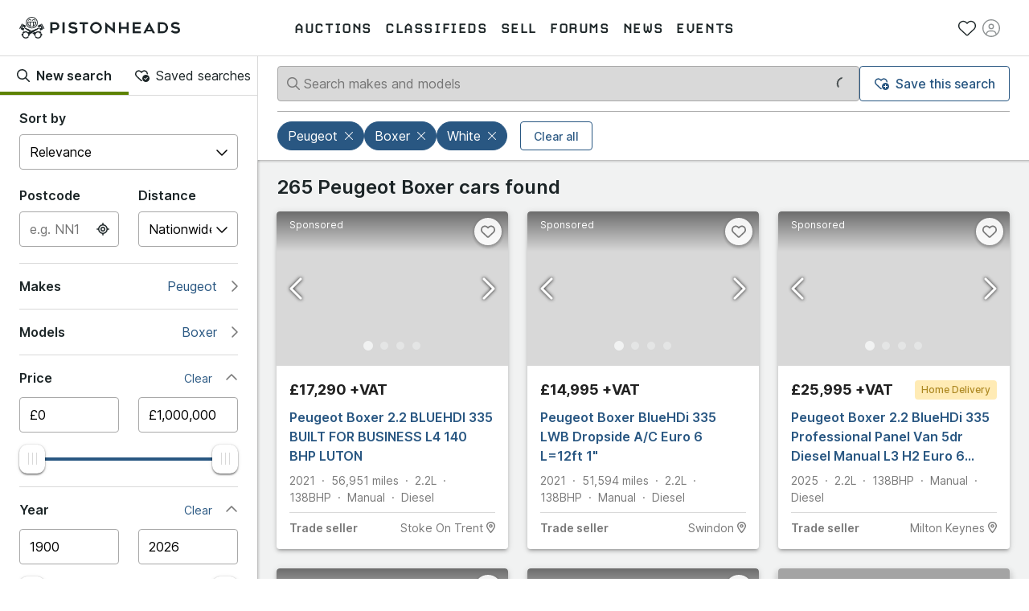

--- FILE ---
content_type: text/html; charset=utf-8
request_url: https://www.pistonheads.com/buy/search?colour=WHI&make-id=41&model-id=3260
body_size: 47240
content:
<!DOCTYPE html><html lang="en-GB"><head><meta charSet="utf-8" data-next-head=""/><meta charSet="utf-8"/><meta name="viewport" content="width=device-width, height=device-height, initial-scale=1" data-next-head=""/><link rel="preload" href="/static-assets/fonts/CARBONBold.woff" as="font" crossorigin="" type="font/woff" fetchPriority="high"/><link rel="preload" href="https://fonts.gstatic.com/s/inter/v2/UcC73FwrK3iLTeHuS_fvQtMwCp50KnMa1ZL7W0Q5nw.woff2" as="font" crossorigin="" type="font/woff2" fetchPriority="high"/><link rel="preconnect" href="https://img.pistonheads.com" data-next-head=""/><title data-next-head="">Used cars for sale - PistonHeads UK</title><link rel="canonical" href="https://www.pistonheads.com/buy/search" data-next-head=""/><meta name="description" content="Find and buy your perfect used cars with PistonHeads Classifieds, the easiest and most powerful used cars search around." data-next-head=""/><meta name="og:description" content="Find and buy your perfect used cars with PistonHeads Classifieds, the easiest and most powerful used cars search around." data-next-head=""/><link rel="apple-touch-icon" sizes="180x180" href="/apple-touch-icon.png"/><link rel="icon" type="image/png" sizes="32x32" href="/favicon-32x32.png"/><link rel="icon" type="image/png" sizes="16x16" href="/favicon-16x16.png"/><link rel="manifest" href="/manifest.json"/><link rel="mask-icon" href="/safari-pinned-tab.svg" color="#5bbad5"/><meta property="fb:pages" content="63162911497"/><meta name="msapplication-TileColor" content="#ffffff"/><meta name="theme-color" content="#ffffff"/><meta name="apple-itunes-app" content="app-id=6740866155"/><link rel="preload" href="/_next/static/css/e480761d32556070.css" as="style"/><link rel="preload" href="/_next/static/css/048db1882c8de832.css" as="style"/><link rel="preload" href="/_next/static/css/60196d46a9c69ebe.css" as="style"/><link rel="preload" href="/_next/static/css/6bbcb4a6a94c9003.css" as="style"/><style>
/* latin */
@font-face {
  font-family: 'Inter';
  font-style: normal;
  font-weight: 300;
  font-display: swap;
  src: url(https://fonts.gstatic.com/s/inter/v2/UcC73FwrK3iLTeHuS_fvQtMwCp50KnMa1ZL7W0Q5nw.woff2) format('woff2');
  unicode-range: U+0000-00FF, U+0131, U+0152-0153, U+02BB-02BC, U+02C6, U+02DA, U+02DC, U+2000-206F, U+2074, U+20AC, U+2122, U+2191, U+2193, U+2212, U+2215, U+FEFF, U+FFFD;
}

/* latin */
@font-face {
  font-family: 'Inter';
  font-style: normal;
  font-weight: 400;
  font-display: swap;
  src: url(https://fonts.gstatic.com/s/inter/v2/UcC73FwrK3iLTeHuS_fvQtMwCp50KnMa1ZL7W0Q5nw.woff2) format('woff2');
  unicode-range: U+0000-00FF, U+0131, U+0152-0153, U+02BB-02BC, U+02C6, U+02DA, U+02DC, U+2000-206F, U+2074, U+20AC, U+2122, U+2191, U+2193, U+2212, U+2215, U+FEFF, U+FFFD;
}

/* latin */
@font-face {
  font-family: 'Inter';
  font-style: normal;
  font-weight: 500;
  font-display: swap;
  src: url(https://fonts.gstatic.com/s/inter/v2/UcC73FwrK3iLTeHuS_fvQtMwCp50KnMa1ZL7W0Q5nw.woff2) format('woff2');
  unicode-range: U+0000-00FF, U+0131, U+0152-0153, U+02BB-02BC, U+02C6, U+02DA, U+02DC, U+2000-206F, U+2074, U+20AC, U+2122, U+2191, U+2193, U+2212, U+2215, U+FEFF, U+FFFD;
}

/* latin */
@font-face {
  font-family: 'Inter';
  font-style: normal;
  font-weight: 600;
  font-display: swap;
  src: url(https://fonts.gstatic.com/s/inter/v2/UcC73FwrK3iLTeHuS_fvQtMwCp50KnMa1ZL7W0Q5nw.woff2) format('woff2');
  unicode-range: U+0000-00FF, U+0131, U+0152-0153, U+02BB-02BC, U+02C6, U+02DA, U+02DC, U+2000-206F, U+2074, U+20AC, U+2122, U+2191, U+2193, U+2212, U+2215, U+FEFF, U+FFFD;
}

/* latin */
@font-face {
  font-family: 'Inter';
  font-style: normal;
  font-weight: 700;
  font-display: swap;
  src: url(https://fonts.gstatic.com/s/inter/v2/UcC73FwrK3iLTeHuS_fvQtMwCp50KnMa1ZL7W0Q5nw.woff2) format('woff2');
  unicode-range: U+0000-00FF, U+0131, U+0152-0153, U+02BB-02BC, U+02C6, U+02DA, U+02DC, U+2000-206F, U+2074, U+20AC, U+2122, U+2191, U+2193, U+2212, U+2215, U+FEFF, U+FFFD;
}</style><style>
/* latin */
@font-face {
  font-family: 'Carbon-Bold';
  font-display: swap;
  src: url(/static-assets/fonts/CARBONBold.woff) format('woff');
  unicode-range: U+0000-00FF, U+0131, U+0152-0153, U+02BB-02BC, U+02C6, U+02DA, U+02DC, U+2000-206F, U+2074, U+20AC, U+2122, U+2191, U+2193, U+2212, U+2215, U+FEFF, U+FFFD;
}
</style><style data-emotion="css w1lzlx 1dmnckk 131b5ru 1n3jtuw 1m3hq23 1fw2xhf 5uxdyx 159izxj 1utnwjd 1q3xf8d riv1ad zl1awf 3dbwqm q8lpi9 1wxaqej 12ze9fi 1ihgmm9 sz0a0g 1n3moyr n1nidf 15pe31c">.css-w1lzlx{width:100%;margin-left:auto;box-sizing:border-box;margin-right:auto;padding-left:16px;padding-right:16px;}@media (min-width:400px){.css-w1lzlx{padding-left:24px;padding-right:24px;}}.css-1dmnckk{box-sizing:border-box;display:-webkit-box;display:-webkit-flex;display:-ms-flexbox;display:flex;-webkit-box-flex-wrap:wrap;-webkit-flex-wrap:wrap;-ms-flex-wrap:wrap;flex-wrap:wrap;width:100%;-webkit-flex-direction:row;-ms-flex-direction:row;flex-direction:row;margin-top:calc(-1 * 24px);width:calc(100% + 24px);margin-left:calc(-1 * 24px);}.css-1dmnckk>.MuiGrid-item{padding-top:24px;}.css-1dmnckk>.MuiGrid-item{padding-left:24px;}.css-131b5ru{box-sizing:border-box;margin:0;-webkit-flex-direction:row;-ms-flex-direction:row;flex-direction:row;}@media (min-width:1024px){.css-131b5ru{-webkit-flex-basis:33.333333%;-ms-flex-preferred-size:33.333333%;flex-basis:33.333333%;-webkit-box-flex:0;-webkit-flex-grow:0;-ms-flex-positive:0;flex-grow:0;max-width:33.333333%;}}@media (min-width:1280px){.css-131b5ru{-webkit-flex-basis:25%;-ms-flex-preferred-size:25%;flex-basis:25%;-webkit-box-flex:0;-webkit-flex-grow:0;-ms-flex-positive:0;flex-grow:0;max-width:25%;}}.css-1n3jtuw{border-radius:12px;box-sizing:content-box;display:inline-block;position:relative;cursor:pointer;touch-action:none;-webkit-tap-highlight-color:transparent;color:#1976d2;height:4px;width:100%;padding:13px 0;}@media print{.css-1n3jtuw{-webkit-print-color-adjust:exact;color-adjust:exact;}}.css-1n3jtuw.Mui-disabled{pointer-events:none;cursor:default;color:#bdbdbd;}.css-1n3jtuw.MuiSlider-dragging .MuiSlider-thumb,.css-1n3jtuw.MuiSlider-dragging .MuiSlider-track{-webkit-transition:none;transition:none;}@media (pointer: coarse){.css-1n3jtuw{padding:20px 0;}}.css-1m3hq23{display:block;position:absolute;border-radius:inherit;background-color:currentColor;opacity:0.38;width:100%;height:inherit;top:50%;-webkit-transform:translateY(-50%);-moz-transform:translateY(-50%);-ms-transform:translateY(-50%);transform:translateY(-50%);}.css-1fw2xhf{display:block;position:absolute;border-radius:inherit;border:1px solid currentColor;background-color:currentColor;-webkit-transition:left 150ms cubic-bezier(0.4, 0, 0.2, 1) 0ms,width 150ms cubic-bezier(0.4, 0, 0.2, 1) 0ms,bottom 150ms cubic-bezier(0.4, 0, 0.2, 1) 0ms,height 150ms cubic-bezier(0.4, 0, 0.2, 1) 0ms;transition:left 150ms cubic-bezier(0.4, 0, 0.2, 1) 0ms,width 150ms cubic-bezier(0.4, 0, 0.2, 1) 0ms,bottom 150ms cubic-bezier(0.4, 0, 0.2, 1) 0ms,height 150ms cubic-bezier(0.4, 0, 0.2, 1) 0ms;height:inherit;top:50%;-webkit-transform:translateY(-50%);-moz-transform:translateY(-50%);-ms-transform:translateY(-50%);transform:translateY(-50%);}.css-5uxdyx{position:absolute;width:20px;height:20px;box-sizing:border-box;border-radius:50%;outline:0;background-color:currentColor;display:-webkit-box;display:-webkit-flex;display:-ms-flexbox;display:flex;-webkit-align-items:center;-webkit-box-align:center;-ms-flex-align:center;align-items:center;-webkit-box-pack:center;-ms-flex-pack:center;-webkit-justify-content:center;justify-content:center;-webkit-transition:box-shadow 150ms cubic-bezier(0.4, 0, 0.2, 1) 0ms,left 150ms cubic-bezier(0.4, 0, 0.2, 1) 0ms,bottom 150ms cubic-bezier(0.4, 0, 0.2, 1) 0ms;transition:box-shadow 150ms cubic-bezier(0.4, 0, 0.2, 1) 0ms,left 150ms cubic-bezier(0.4, 0, 0.2, 1) 0ms,bottom 150ms cubic-bezier(0.4, 0, 0.2, 1) 0ms;top:50%;-webkit-transform:translate(-50%, -50%);-moz-transform:translate(-50%, -50%);-ms-transform:translate(-50%, -50%);transform:translate(-50%, -50%);}.css-5uxdyx::before{position:absolute;content:"";border-radius:inherit;width:100%;height:100%;box-shadow:0px 3px 1px -2px rgba(0,0,0,0.2),0px 2px 2px 0px rgba(0,0,0,0.14),0px 1px 5px 0px rgba(0,0,0,0.12);}.css-5uxdyx::after{position:absolute;content:"";border-radius:50%;width:42px;height:42px;top:50%;left:50%;-webkit-transform:translate(-50%, -50%);-moz-transform:translate(-50%, -50%);-ms-transform:translate(-50%, -50%);transform:translate(-50%, -50%);}.css-5uxdyx.Mui-disabled:hover{box-shadow:none;}.css-5uxdyx:hover,.css-5uxdyx.Mui-focusVisible{box-shadow:0px 0px 0px 8px rgba(25, 118, 210, 0.16);}@media (hover: none){.css-5uxdyx:hover,.css-5uxdyx.Mui-focusVisible{box-shadow:none;}}.css-5uxdyx.Mui-active{box-shadow:0px 0px 0px 14px rgba(25, 118, 210, 0.16);}.css-159izxj{border-radius:12px;box-sizing:content-box;display:inline-block;position:relative;cursor:pointer;touch-action:none;-webkit-tap-highlight-color:transparent;color:#1976d2;height:4px;width:100%;padding:13px 0;margin-bottom:20px;}@media print{.css-159izxj{-webkit-print-color-adjust:exact;color-adjust:exact;}}.css-159izxj.Mui-disabled{pointer-events:none;cursor:default;color:#bdbdbd;}.css-159izxj.MuiSlider-dragging .MuiSlider-thumb,.css-159izxj.MuiSlider-dragging .MuiSlider-track{-webkit-transition:none;transition:none;}@media (pointer: coarse){.css-159izxj{padding:20px 0;}}.css-1utnwjd{position:absolute;width:2px;height:2px;border-radius:1px;background-color:currentColor;top:50%;-webkit-transform:translate(-1px, -50%);-moz-transform:translate(-1px, -50%);-ms-transform:translate(-1px, -50%);transform:translate(-1px, -50%);background-color:#fff;opacity:0.8;}.css-1q3xf8d{font-family:"Roboto","Helvetica","Arial",sans-serif;font-weight:400;font-size:0.875rem;line-height:1.43;letter-spacing:0.01071em;color:rgba(0, 0, 0, 0.6);position:absolute;white-space:nowrap;top:30px;-webkit-transform:translateX(-50%);-moz-transform:translateX(-50%);-ms-transform:translateX(-50%);transform:translateX(-50%);color:rgba(0, 0, 0, 0.87);}@media (pointer: coarse){.css-1q3xf8d{top:40px;}}.css-riv1ad{box-sizing:border-box;margin:0;-webkit-flex-direction:row;-ms-flex-direction:row;flex-direction:row;}@media (min-width:1024px){.css-riv1ad{-webkit-flex-basis:66.666667%;-ms-flex-preferred-size:66.666667%;flex-basis:66.666667%;-webkit-box-flex:0;-webkit-flex-grow:0;-ms-flex-positive:0;flex-grow:0;max-width:66.666667%;}}@media (min-width:1280px){.css-riv1ad{-webkit-flex-basis:75%;-ms-flex-preferred-size:75%;flex-basis:75%;-webkit-box-flex:0;-webkit-flex-grow:0;-ms-flex-positive:0;flex-grow:0;max-width:75%;}}.css-zl1awf{box-sizing:border-box;margin:0;-webkit-flex-direction:row;-ms-flex-direction:row;flex-direction:row;}@media (min-width:400px){.css-zl1awf{-webkit-flex-basis:100%;-ms-flex-preferred-size:100%;flex-basis:100%;-webkit-box-flex:0;-webkit-flex-grow:0;-ms-flex-positive:0;flex-grow:0;max-width:100%;}}@media (min-width:600px){.css-zl1awf{-webkit-flex-basis:100%;-ms-flex-preferred-size:100%;flex-basis:100%;-webkit-box-flex:0;-webkit-flex-grow:0;-ms-flex-positive:0;flex-grow:0;max-width:100%;}}@media (min-width:1024px){.css-zl1awf{-webkit-flex-basis:100%;-ms-flex-preferred-size:100%;flex-basis:100%;-webkit-box-flex:0;-webkit-flex-grow:0;-ms-flex-positive:0;flex-grow:0;max-width:100%;}}@media (min-width:1280px){.css-zl1awf{-webkit-flex-basis:100%;-ms-flex-preferred-size:100%;flex-basis:100%;-webkit-box-flex:0;-webkit-flex-grow:0;-ms-flex-positive:0;flex-grow:0;max-width:100%;}}.css-3dbwqm{box-sizing:border-box;margin:0;-webkit-flex-direction:row;-ms-flex-direction:row;flex-direction:row;}@media (min-width:600px){.css-3dbwqm{-webkit-flex-basis:50%;-ms-flex-preferred-size:50%;flex-basis:50%;-webkit-box-flex:0;-webkit-flex-grow:0;-ms-flex-positive:0;flex-grow:0;max-width:50%;}}@media (min-width:1024px){.css-3dbwqm{-webkit-flex-basis:50%;-ms-flex-preferred-size:50%;flex-basis:50%;-webkit-box-flex:0;-webkit-flex-grow:0;-ms-flex-positive:0;flex-grow:0;max-width:50%;}}@media (min-width:1280px){.css-3dbwqm{-webkit-flex-basis:33.333333%;-ms-flex-preferred-size:33.333333%;flex-basis:33.333333%;-webkit-box-flex:0;-webkit-flex-grow:0;-ms-flex-positive:0;flex-grow:0;max-width:33.333333%;}}.css-q8lpi9{background-color:#fff;color:rgba(0, 0, 0, 0.87);-webkit-transition:box-shadow 300ms cubic-bezier(0.4, 0, 0.2, 1) 0ms;transition:box-shadow 300ms cubic-bezier(0.4, 0, 0.2, 1) 0ms;border-radius:4px;box-shadow:var(--Paper-shadow);background-image:var(--Paper-overlay);overflow:hidden;}.css-1wxaqej{box-sizing:border-box;margin:0;-webkit-flex-direction:row;-ms-flex-direction:row;flex-direction:row;}.css-12ze9fi{box-sizing:border-box;margin:0;-webkit-flex-direction:row;-ms-flex-direction:row;flex-direction:row;}@media (min-width:600px){.css-12ze9fi{-webkit-flex-basis:100%;-ms-flex-preferred-size:100%;flex-basis:100%;-webkit-box-flex:0;-webkit-flex-grow:0;-ms-flex-positive:0;flex-grow:0;max-width:100%;}}@media (min-width:1024px){.css-12ze9fi{-webkit-flex-basis:100%;-ms-flex-preferred-size:100%;flex-basis:100%;-webkit-box-flex:0;-webkit-flex-grow:0;-ms-flex-positive:0;flex-grow:0;max-width:100%;}}@media (min-width:1280px){.css-12ze9fi{-webkit-flex-basis:100%;-ms-flex-preferred-size:100%;flex-basis:100%;-webkit-box-flex:0;-webkit-flex-grow:0;-ms-flex-positive:0;flex-grow:0;max-width:100%;}}.css-1ihgmm9{box-sizing:border-box;margin:0;-webkit-flex-direction:row;-ms-flex-direction:row;flex-direction:row;}@media (min-width:600px){.css-1ihgmm9{-webkit-flex-basis:33.333333%;-ms-flex-preferred-size:33.333333%;flex-basis:33.333333%;-webkit-box-flex:0;-webkit-flex-grow:0;-ms-flex-positive:0;flex-grow:0;max-width:33.333333%;}}@media (min-width:1024px){.css-1ihgmm9{-webkit-flex-basis:33.333333%;-ms-flex-preferred-size:33.333333%;flex-basis:33.333333%;-webkit-box-flex:0;-webkit-flex-grow:0;-ms-flex-positive:0;flex-grow:0;max-width:33.333333%;}}@media (min-width:1280px){.css-1ihgmm9{-webkit-flex-basis:33.333333%;-ms-flex-preferred-size:33.333333%;flex-basis:33.333333%;-webkit-box-flex:0;-webkit-flex-grow:0;-ms-flex-positive:0;flex-grow:0;max-width:33.333333%;}}.css-sz0a0g{box-sizing:border-box;margin:0;-webkit-flex-direction:row;-ms-flex-direction:row;flex-direction:row;}@media (min-width:400px){.css-sz0a0g{-webkit-flex-basis:100%;-ms-flex-preferred-size:100%;flex-basis:100%;-webkit-box-flex:0;-webkit-flex-grow:0;-ms-flex-positive:0;flex-grow:0;max-width:100%;}}@media (min-width:600px){.css-sz0a0g{-webkit-flex-basis:33.333333%;-ms-flex-preferred-size:33.333333%;flex-basis:33.333333%;-webkit-box-flex:0;-webkit-flex-grow:0;-ms-flex-positive:0;flex-grow:0;max-width:33.333333%;}}@media (min-width:1024px){.css-sz0a0g{-webkit-flex-basis:33.333333%;-ms-flex-preferred-size:33.333333%;flex-basis:33.333333%;-webkit-box-flex:0;-webkit-flex-grow:0;-ms-flex-positive:0;flex-grow:0;max-width:33.333333%;}}@media (min-width:1280px){.css-sz0a0g{-webkit-flex-basis:33.333333%;-ms-flex-preferred-size:33.333333%;flex-basis:33.333333%;-webkit-box-flex:0;-webkit-flex-grow:0;-ms-flex-positive:0;flex-grow:0;max-width:33.333333%;}}.css-1n3moyr{box-sizing:border-box;margin:0;-webkit-flex-direction:row;-ms-flex-direction:row;flex-direction:row;}@media (min-width:1024px){.css-1n3moyr{-webkit-flex-basis:25%;-ms-flex-preferred-size:25%;flex-basis:25%;-webkit-box-flex:0;-webkit-flex-grow:0;-ms-flex-positive:0;flex-grow:0;max-width:25%;}}@media (min-width:1280px){.css-1n3moyr{-webkit-flex-basis:33.333333%;-ms-flex-preferred-size:33.333333%;flex-basis:33.333333%;-webkit-box-flex:0;-webkit-flex-grow:0;-ms-flex-positive:0;flex-grow:0;max-width:33.333333%;}}.css-n1nidf{width:100%;margin-left:auto;box-sizing:border-box;margin-right:auto;padding-left:16px;padding-right:16px;}@media (min-width:400px){.css-n1nidf{padding-left:24px;padding-right:24px;}}@media (min-width:1024px){.css-n1nidf{max-width:1024px;}}.css-15pe31c{box-sizing:border-box;margin:0;-webkit-flex-direction:row;-ms-flex-direction:row;flex-direction:row;}@media (min-width:600px){.css-15pe31c{-webkit-flex-basis:25%;-ms-flex-preferred-size:25%;flex-basis:25%;-webkit-box-flex:0;-webkit-flex-grow:0;-ms-flex-positive:0;flex-grow:0;max-width:25%;}}@media (min-width:1024px){.css-15pe31c{-webkit-flex-basis:25%;-ms-flex-preferred-size:25%;flex-basis:25%;-webkit-box-flex:0;-webkit-flex-grow:0;-ms-flex-positive:0;flex-grow:0;max-width:25%;}}@media (min-width:1280px){.css-15pe31c{-webkit-flex-basis:25%;-ms-flex-preferred-size:25%;flex-basis:25%;-webkit-box-flex:0;-webkit-flex-grow:0;-ms-flex-positive:0;flex-grow:0;max-width:25%;}}</style><link rel="stylesheet" href="/_next/static/css/e480761d32556070.css" data-n-g=""/><link rel="stylesheet" href="/_next/static/css/048db1882c8de832.css" data-n-p=""/><link rel="stylesheet" href="/_next/static/css/60196d46a9c69ebe.css" data-n-p=""/><link rel="stylesheet" href="/_next/static/css/6bbcb4a6a94c9003.css" data-n-p=""/><noscript data-n-css=""></noscript><script defer="" noModule="" src="/_next/static/chunks/polyfills-42372ed130431b0a.js"></script><script src="/_next/static/chunks/webpack-5a3bab2742edaa09.js" defer=""></script><script src="/_next/static/chunks/framework-1e5c997f44bc4bc6.js" defer=""></script><script src="/_next/static/chunks/main-333429f01cd67ba4.js" defer=""></script><script src="/_next/static/chunks/pages/_app-cc50f88b7709df72.js" defer=""></script><script src="/_next/static/chunks/278aa4fa-341c0cec2e9b8eed.js" defer=""></script><script src="/_next/static/chunks/2c25ec24-3711c7687b4ec7f0.js" defer=""></script><script src="/_next/static/chunks/9510-0b33c581e694419d.js" defer=""></script><script src="/_next/static/chunks/2331-2cc9291c31e532ff.js" defer=""></script><script src="/_next/static/chunks/2445-3ce44fcfb3b4656b.js" defer=""></script><script src="/_next/static/chunks/1555-a5cb2d99c5fd45ea.js" defer=""></script><script src="/_next/static/chunks/3898-4dcc02ff3d64388f.js" defer=""></script><script src="/_next/static/chunks/3675-e94404e0ca3bf2db.js" defer=""></script><script src="/_next/static/chunks/6044-2646418a0daa9fc3.js" defer=""></script><script src="/_next/static/chunks/1062-0400497ea17cf274.js" defer=""></script><script src="/_next/static/chunks/6661-c1a3d3709cb6915b.js" defer=""></script><script src="/_next/static/chunks/5625-ddba7bd243db5877.js" defer=""></script><script src="/_next/static/chunks/2579-6b31a4724ad07d86.js" defer=""></script><script src="/_next/static/chunks/9597-659ff1bd61994293.js" defer=""></script><script src="/_next/static/chunks/3546-8a855858f1322c8a.js" defer=""></script><script src="/_next/static/chunks/1271-3e3dcb8e42849af3.js" defer=""></script><script src="/_next/static/chunks/9269-9524b3560437f0e9.js" defer=""></script><script src="/_next/static/chunks/pages/buy/search-a901197450da5a91.js" defer=""></script><script src="/_next/static/dQ51KTf4E-wecbOKqXsNH/_buildManifest.js" defer=""></script><script src="/_next/static/dQ51KTf4E-wecbOKqXsNH/_ssgManifest.js" defer=""></script></head><body class="next-body"><link rel="preload" as="image" href="/static-assets/images/pistonheads-logo.svg"/><link rel="preload" as="image" href="/static-assets/images/app-store-download.svg"/><link rel="preload" as="image" href="/static-assets/images/google-play-download.png"/><div id="__next"><header class="GlobalNav_header__hQEta GlobalNav_sticky___ec0R"><div class="MuiContainer-root Container_root__RcR_t css-w1lzlx"><div class="GlobalNav_mobile__wvPLf"><div class="MobileNav_root__DE3sX"><button class="Button_button__xUu5i Button_displayAsLink__WO8MB Button_black__tkKzK Button_disabled__09hr2 MobileNav_link__zsaVq MobileNav_hamburger__MDOS3" disabled="" type="button" aria-controls="mobile-menu-drawer" aria-expanded="false"><span class="Button_icon__LE9r4 Button_iconLeft__n9gBc Button_iconLeftNoText__tKG_v"><svg aria-hidden="true" focusable="false" data-prefix="fal" data-icon="bars" class="svg-inline--fa fa-bars " role="img" xmlns="http://www.w3.org/2000/svg" viewBox="0 0 448 512"><path fill="currentColor" d="M0 80c0-8.8 7.2-16 16-16H432c8.8 0 16 7.2 16 16s-7.2 16-16 16H16C7.2 96 0 88.8 0 80zM0 240c0-8.8 7.2-16 16-16H432c8.8 0 16 7.2 16 16s-7.2 16-16 16H16c-8.8 0-16-7.2-16-16zM448 400c0 8.8-7.2 16-16 16H16c-8.8 0-16-7.2-16-16s7.2-16 16-16H432c8.8 0 16 7.2 16 16z"></path></svg></span><span class="Button_linkText__FxdL9 Button_hideText__rVGRM">Toggle main menu</span></button><a class="Link_root__9Sxss Button_button__xUu5i Button_displayAsLink__WO8MB Logo_link__O4R_5 MobileNav_logo__w7zn3" data-gtm-event-action="logo click" data-gtm-event-category="navigation" aria-label="PistonHeads homepage" href="/"><img class="Logo_image__FG91M" src="/static-assets/images/pistonheads-logo.svg" alt=""/></a><ul class="List_root__V9_rH MobileNav_list__kwcOS List_disableListStyle__dIXqN"><li class="ListItem_root__1CjR1"><a class="Link_root__9Sxss Link_black__pn3og Button_button__xUu5i Button_displayAsLink__WO8MB Button_black__tkKzK MobileNav_link__zsaVq" data-gtm-event-action="saved stuff click" data-gtm-event-category="navigation" href="/account/saved/listings"><span class="Button_icon__LE9r4 Button_iconLeft__n9gBc Button_iconLeftNoText__tKG_v"><svg aria-hidden="true" focusable="false" data-prefix="fal" data-icon="heart" class="svg-inline--fa fa-heart " role="img" xmlns="http://www.w3.org/2000/svg" viewBox="0 0 512 512"><path fill="currentColor" d="M244 130.6l-12-13.5-4.2-4.7c-26-29.2-65.3-42.8-103.8-35.8c-53.3 9.7-92 56.1-92 110.3v3.5c0 32.3 13.4 63.1 37.1 85.1L253 446.8c.8 .7 1.9 1.2 3 1.2s2.2-.4 3-1.2L443 275.5c23.6-22 37-52.8 37-85.1v-3.5c0-54.2-38.7-100.6-92-110.3c-38.5-7-77.8 6.6-103.8 35.8l-4.2 4.7-12 13.5c-3 3.4-7.4 5.4-12 5.4s-8.9-2-12-5.4zm34.9-57.1C311 48.4 352.7 37.7 393.7 45.1C462.2 57.6 512 117.3 512 186.9v3.5c0 36-13.1 70.6-36.6 97.5c-3.4 3.8-6.9 7.5-10.7 11l-184 171.3c-.8 .8-1.7 1.5-2.6 2.2c-6.3 4.9-14.1 7.5-22.1 7.5c-9.2 0-18-3.5-24.8-9.7L47.2 299c-3.8-3.5-7.3-7.2-10.7-11C13.1 261 0 226.4 0 190.4v-3.5C0 117.3 49.8 57.6 118.3 45.1c40.9-7.4 82.6 3.2 114.7 28.4c6.7 5.3 13 11.1 18.7 17.6l4.2 4.7 4.2-4.7c4.2-4.7 8.6-9.1 13.3-13.1c1.8-1.5 3.6-3 5.4-4.5z"></path></svg></span><span class="Button_linkText__FxdL9 Button_hideText__rVGRM">Saved</span></a></li><li class="ListItem_root__1CjR1"><div class="Button_button__xUu5i Button_displayAsLink__WO8MB Button_black__tkKzK Button_disabled__09hr2 MobileNav_link__zsaVq"><span class="Button_icon__LE9r4 Button_iconLeft__n9gBc Button_iconLeftNoText__tKG_v"><svg aria-hidden="true" focusable="false" data-prefix="fal" data-icon="circle-user" class="svg-inline--fa fa-circle-user " role="img" xmlns="http://www.w3.org/2000/svg" viewBox="0 0 512 512"><path fill="currentColor" d="M412.1 416.6C398.1 361.1 347.9 320 288 320H224c-59.9 0-110.1 41.1-124.1 96.6C58 375.9 32 319 32 256C32 132.3 132.3 32 256 32s224 100.3 224 224c0 63-26 119.9-67.9 160.6zm-28.5 23.4C347.5 465.2 303.5 480 256 480s-91.5-14.8-127.7-39.9c4-49.3 45.3-88.1 95.7-88.1h64c50.4 0 91.6 38.8 95.7 88.1zM256 512A256 256 0 1 0 256 0a256 256 0 1 0 0 512zm0-256a48 48 0 1 1 0-96 48 48 0 1 1 0 96zm-80-48a80 80 0 1 0 160 0 80 80 0 1 0 -160 0z"></path></svg></span><span class="Button_linkText__FxdL9 Button_hideText__rVGRM">Sign in</span></div></li></ul><div class="MobileNav_overlay__sbflc" aria-hidden="true"></div><div id="mobile-menu-drawer" aria-hidden="true" class="MobileNav_drawer__2Bmqb"><div tabindex="-1" data-testid="sentinelStart"></div><div class="MobileNav_drawerContent__lZVQS" tabindex="-1"><button class="Button_button__xUu5i Button_displayAsLink__WO8MB Button_black__tkKzK MobileNav_link__zsaVq MobileNav_close__LSb5A" type="button"><span class="Button_icon__LE9r4 Button_iconLeft__n9gBc Button_iconLeftNoText__tKG_v"><svg aria-hidden="true" focusable="false" data-prefix="fal" data-icon="xmark" class="svg-inline--fa fa-xmark " role="img" xmlns="http://www.w3.org/2000/svg" viewBox="0 0 384 512"><path fill="currentColor" d="M324.5 411.1c6.2 6.2 16.4 6.2 22.6 0s6.2-16.4 0-22.6L214.6 256 347.1 123.5c6.2-6.2 6.2-16.4 0-22.6s-16.4-6.2-22.6 0L192 233.4 59.5 100.9c-6.2-6.2-16.4-6.2-22.6 0s-6.2 16.4 0 22.6L169.4 256 36.9 388.5c-6.2 6.2-6.2 16.4 0 22.6s16.4 6.2 22.6 0L192 278.6 324.5 411.1z"></path></svg></span><span class="Button_linkText__FxdL9 Button_hideText__rVGRM">Close</span></button><nav aria-label="Main menu"><ul class="List_root__V9_rH NavList_list__akFdf NavList_vertical__nmJ1R List_disableListStyle__dIXqN"><li class="ListItem_root__1CjR1 NavList_item__xd70q"><a class="Link_root__9Sxss Link_black__pn3og Button_button__xUu5i Button_displayAsLink__WO8MB Button_black__tkKzK NavList_link__Cw4ON" data-gtm-event-action="auctions" data-gtm-event-category="navigation" data-active="false" href="/buy/auctions"><span class="Button_icon__LE9r4 Button_iconLeft__n9gBc NavList_icon__F_7if"><svg aria-hidden="true" focusable="false" data-prefix="fal" data-icon="gavel" class="svg-inline--fa fa-gavel " role="img" xmlns="http://www.w3.org/2000/svg" viewBox="0 0 512 512"><path fill="currentColor" d="M315.3 4.7c6.2 6.2 6.2 16.4 0 22.6L302.6 40 472 209.4l12.7-12.7c6.2-6.2 16.4-6.2 22.6 0s6.2 16.4 0 22.6l-24 24-96 96-24 24c-6.2 6.2-16.4 6.2-22.6 0s-6.2-16.4 0-22.6L353.4 328 184 158.6l-12.7 12.7c-6.2 6.2-16.4 6.2-22.6 0s-6.2-16.4 0-22.6l24-24 96-96 24-24c6.2-6.2 16.4-6.2 22.6 0zM206.6 136L376 305.4 449.4 232 280 62.6 206.6 136zM144 320L32 432l48 48L192 368l-48-48zm-22.6-22.6c12.5-12.5 32.8-12.5 45.3 0l12.7 12.7 49.8-49.8 22.6 22.6-49.8 49.8 12.7 12.7c12.5 12.5 12.5 32.8 0 45.3l-112 112c-12.5 12.5-32.8 12.5-45.3 0l-48-48c-12.5-12.5-12.5-32.8 0-45.3l112-112z"></path></svg></span><span class="NavList_text__Um5Q4">Auctions</span></a></li><li class="ListItem_root__1CjR1 NavList_item__xd70q"><a class="Link_root__9Sxss Link_black__pn3og Button_button__xUu5i Button_displayAsLink__WO8MB Button_black__tkKzK NavList_link__Cw4ON" data-gtm-event-action="classifieds" data-gtm-event-category="navigation" data-active="false" href="/buy/search"><span class="Button_icon__LE9r4 Button_iconLeft__n9gBc NavList_icon__F_7if"><svg aria-hidden="true" focusable="false" data-prefix="fal" data-icon="car-side" class="svg-inline--fa fa-car-side " role="img" xmlns="http://www.w3.org/2000/svg" viewBox="0 0 640 512"><path fill="currentColor" d="M171.3 64H224V80v96 16H87.6l39.1-97.8C134.1 75.9 151.7 64 171.3 64zM256 192V176 80 64h97.2c14.6 0 28.4 6.6 37.5 18l88 110H256zm263.9 .2L415.7 62c-15.2-19-38.2-30-62.5-30H171.3c-32.7 0-62.1 19.9-74.3 50.3L52.8 193C22.8 198.3 0 224.5 0 256V368c0 17.7 14.3 32 32 32H65.3c7.6 45.4 47.1 80 94.7 80s87.1-34.6 94.7-80H385.3c7.6 45.4 47.1 80 94.7 80s87.1-34.6 94.7-80H608c17.7 0 32-14.3 32-32V320c0-68-53.1-123.7-120.1-127.8zM542 400c-7.1 27.6-32.2 48-62 48s-54.9-20.4-62-48c-1.3-5.1-2-10.5-2-16s.7-10.9 2-16c7.1-27.6 32.2-48 62-48s54.9 20.4 62 48c1.3 5.1 2 10.5 2 16s-.7 10.9-2 16zM385.3 368H254.7c-7.6-45.4-47.1-80-94.7-80s-87.1 34.6-94.7 80H32V256c0-17.7 14.3-32 32-32H512c53 0 96 43 96 96v48H574.7c-7.6-45.4-47.1-80-94.7-80s-87.1 34.6-94.7 80zM160 448c-29.8 0-54.9-20.4-62-48c-1.3-5.1-2-10.5-2-16s.7-10.9 2-16c7.1-27.6 32.2-48 62-48s54.9 20.4 62 48c1.3 5.1 2 10.5 2 16s-.7 10.9-2 16c-7.1 27.6-32.2 48-62 48z"></path></svg></span><span class="NavList_text__Um5Q4">Classifieds</span></a></li><li class="ListItem_root__1CjR1 NavList_item__xd70q"><a class="Link_root__9Sxss Link_black__pn3og Button_button__xUu5i Button_displayAsLink__WO8MB Button_black__tkKzK NavList_link__Cw4ON" data-gtm-event-action="sell" data-gtm-event-category="navigation" data-active="false" href="/sell"><span class="Button_icon__LE9r4 Button_iconLeft__n9gBc NavList_icon__F_7if"><svg aria-hidden="true" focusable="false" data-prefix="fal" data-icon="tag" class="svg-inline--fa fa-tag " role="img" xmlns="http://www.w3.org/2000/svg" viewBox="0 0 448 512"><path fill="currentColor" d="M32 229.5V80c0-8.8 7.2-16 16-16H197.5c8.5 0 16.6 3.4 22.6 9.4l176 176c12.5 12.5 12.5 32.8 0 45.3L262.6 428.1c-12.5 12.5-32.8 12.5-45.3 0l-176-176L18.7 274.7l22.6-22.6c-6-6-9.4-14.1-9.4-22.6zm-32 0c0 17 6.7 33.3 18.7 45.3l176 176c25 25 65.5 25 90.5 0L418.7 317.3c25-25 25-65.5 0-90.5l-176-176c-12-12-28.3-18.7-45.3-18.7H48C21.5 32 0 53.5 0 80V229.5zM112 168a24 24 0 1 0 0-48 24 24 0 1 0 0 48z"></path></svg></span><span class="NavList_text__Um5Q4">Sell</span></a></li><li class="ListItem_root__1CjR1 NavList_item__xd70q"><a class="Link_root__9Sxss Link_black__pn3og Button_button__xUu5i Button_displayAsLink__WO8MB Button_black__tkKzK NavList_link__Cw4ON" data-gtm-event-action="forums" data-gtm-event-category="navigation" href="/gassing" data-active="false"><span class="Button_icon__LE9r4 Button_iconLeft__n9gBc NavList_icon__F_7if"><svg aria-hidden="true" focusable="false" data-prefix="fal" data-icon="users" class="svg-inline--fa fa-users " role="img" xmlns="http://www.w3.org/2000/svg" viewBox="0 0 640 512"><path fill="currentColor" d="M96 80a48 48 0 1 1 96 0A48 48 0 1 1 96 80zm128 0A80 80 0 1 0 64 80a80 80 0 1 0 160 0zm96 80a64 64 0 1 1 0 128 64 64 0 1 1 0-128zm0 160a96 96 0 1 0 0-192 96 96 0 1 0 0 192zm-58.7 64H378.7c54.2 0 98.4 42.5 101.2 96H160.1c2.8-53.5 47-96 101.2-96zm0-32C187.7 352 128 411.7 128 485.3c0 14.7 11.9 26.7 26.7 26.7H485.3c14.7 0 26.7-11.9 26.7-26.7C512 411.7 452.3 352 378.7 352H261.3zM512 32a48 48 0 1 1 0 96 48 48 0 1 1 0-96zm0 128A80 80 0 1 0 512 0a80 80 0 1 0 0 160zm16 64c44.2 0 80 35.8 80 80c0 8.8 7.2 16 16 16s16-7.2 16-16c0-61.9-50.1-112-112-112H444c2.6 10.2 4 21 4 32h80zm-336 0c0-11 1.4-21.8 4-32H112C50.1 192 0 242.1 0 304c0 8.8 7.2 16 16 16s16-7.2 16-16c0-44.2 35.8-80 80-80h80z"></path></svg></span><span class="NavList_text__Um5Q4">Forums</span></a></li><li class="ListItem_root__1CjR1 NavList_item__xd70q"><a class="Link_root__9Sxss Link_black__pn3og Button_button__xUu5i Button_displayAsLink__WO8MB Button_black__tkKzK NavList_link__Cw4ON" data-gtm-event-action="news" data-gtm-event-category="navigation" data-active="false" href="/news"><span class="Button_icon__LE9r4 Button_iconLeft__n9gBc NavList_icon__F_7if"><svg aria-hidden="true" focusable="false" data-prefix="fal" data-icon="newspaper" class="svg-inline--fa fa-newspaper " role="img" xmlns="http://www.w3.org/2000/svg" viewBox="0 0 512 512"><path fill="currentColor" d="M160 64c-17.7 0-32 14.3-32 32V416c0 11.7-3.1 22.6-8.6 32H432c26.5 0 48-21.5 48-48V96c0-17.7-14.3-32-32-32H160zM64 480c-35.3 0-64-28.7-64-64V160c0-35.3 28.7-64 64-64v32c-17.7 0-32 14.3-32 32V416c0 17.7 14.3 32 32 32s32-14.3 32-32V96c0-35.3 28.7-64 64-64H448c35.3 0 64 28.7 64 64V400c0 44.2-35.8 80-80 80H64zM384 112c0-8.8 7.2-16 16-16h32c8.8 0 16 7.2 16 16s-7.2 16-16 16H400c-8.8 0-16-7.2-16-16zm0 64c0-8.8 7.2-16 16-16h32c8.8 0 16 7.2 16 16s-7.2 16-16 16H400c-8.8 0-16-7.2-16-16zm0 64c0-8.8 7.2-16 16-16h32c8.8 0 16 7.2 16 16s-7.2 16-16 16H400c-8.8 0-16-7.2-16-16zM160 304c0-8.8 7.2-16 16-16H432c8.8 0 16 7.2 16 16s-7.2 16-16 16H176c-8.8 0-16-7.2-16-16zm0 64c0-8.8 7.2-16 16-16H432c8.8 0 16 7.2 16 16s-7.2 16-16 16H176c-8.8 0-16-7.2-16-16zm32-144H320V128H192v96zM160 120c0-13.3 10.7-24 24-24H328c13.3 0 24 10.7 24 24V232c0 13.3-10.7 24-24 24H184c-13.3 0-24-10.7-24-24V120z"></path></svg></span><span class="NavList_text__Um5Q4">News</span></a></li><li class="ListItem_root__1CjR1 NavList_item__xd70q"><a class="Link_root__9Sxss Link_black__pn3og Button_button__xUu5i Button_displayAsLink__WO8MB Button_black__tkKzK NavList_link__Cw4ON" data-gtm-event-action="events" data-gtm-event-category="navigation" data-active="false" href="/belong"><span class="Button_icon__LE9r4 Button_iconLeft__n9gBc NavList_icon__F_7if"><svg aria-hidden="true" focusable="false" data-prefix="fal" data-icon="calendar-day" class="svg-inline--fa fa-calendar-day " role="img" xmlns="http://www.w3.org/2000/svg" viewBox="0 0 448 512"><path fill="currentColor" d="M128 16c0-8.8-7.2-16-16-16s-16 7.2-16 16V64H64C28.7 64 0 92.7 0 128v32 32V448c0 35.3 28.7 64 64 64H384c35.3 0 64-28.7 64-64V192 160 128c0-35.3-28.7-64-64-64H352V16c0-8.8-7.2-16-16-16s-16 7.2-16 16V64H128V16zM32 192H416V448c0 17.7-14.3 32-32 32H64c-17.7 0-32-14.3-32-32V192zM64 96H384c17.7 0 32 14.3 32 32v32H32V128c0-17.7 14.3-32 32-32zm40 160h80c4.4 0 8 3.6 8 8v80c0 4.4-3.6 8-8 8H104c-4.4 0-8-3.6-8-8V264c0-4.4 3.6-8 8-8zm-40 8v80c0 22.1 17.9 40 40 40h80c22.1 0 40-17.9 40-40V264c0-22.1-17.9-40-40-40H104c-22.1 0-40 17.9-40 40z"></path></svg></span><span class="NavList_text__Um5Q4">Events</span></a></li></ul></nav></div><div tabindex="-1" data-testid="sentinelEnd"></div></div><div id="mobile-account-menu-drawer" aria-hidden="true" class="MobileNav_drawer__2Bmqb MobileNav_account__f9amw"><div tabindex="-1" data-testid="sentinelStart"></div><div class="MobileNav_drawerContent__lZVQS" tabindex="-1"><button class="Button_button__xUu5i Button_displayAsLink__WO8MB Button_black__tkKzK MobileNav_link__zsaVq MobileNav_close__LSb5A" type="button"><span class="Button_icon__LE9r4 Button_iconLeft__n9gBc Button_iconLeftNoText__tKG_v"><svg aria-hidden="true" focusable="false" data-prefix="fal" data-icon="xmark" class="svg-inline--fa fa-xmark " role="img" xmlns="http://www.w3.org/2000/svg" viewBox="0 0 384 512"><path fill="currentColor" d="M324.5 411.1c6.2 6.2 16.4 6.2 22.6 0s6.2-16.4 0-22.6L214.6 256 347.1 123.5c6.2-6.2 6.2-16.4 0-22.6s-16.4-6.2-22.6 0L192 233.4 59.5 100.9c-6.2-6.2-16.4-6.2-22.6 0s-6.2 16.4 0 22.6L169.4 256 36.9 388.5c-6.2 6.2-6.2 16.4 0 22.6s16.4 6.2 22.6 0L192 278.6 324.5 411.1z"></path></svg></span><span class="Button_linkText__FxdL9 Button_hideText__rVGRM">Close</span></button><nav aria-label="Account menu"><ul class="List_root__V9_rH AccountNavList_list__F4yZ7 List_disableListStyle__dIXqN"><li class="ListItem_root__1CjR1 AccountNavList_item__AV8AL"><a class="Link_root__9Sxss Link_black__pn3og Button_button__xUu5i Button_displayAsLink__WO8MB Button_black__tkKzK AccountNavList_link__jsQ22" data-gtm-event-action="account personal details click" data-gtm-event-category="navigation" href="/account/edituser"><span class="Button_icon__LE9r4 Button_iconLeft__n9gBc AccountNavList_icon__aAFgB"><svg aria-hidden="true" focusable="false" data-prefix="fal" data-icon="user" class="svg-inline--fa fa-user " role="img" xmlns="http://www.w3.org/2000/svg" viewBox="0 0 448 512"><path fill="currentColor" d="M320 128a96 96 0 1 0 -192 0 96 96 0 1 0 192 0zM96 128a128 128 0 1 1 256 0A128 128 0 1 1 96 128zM32 480H416c-1.2-79.7-66.2-144-146.3-144H178.3c-80 0-145 64.3-146.3 144zM0 482.3C0 383.8 79.8 304 178.3 304h91.4C368.2 304 448 383.8 448 482.3c0 16.4-13.3 29.7-29.7 29.7H29.7C13.3 512 0 498.7 0 482.3z"></path></svg></span>Personal details</a></li><li class="ListItem_root__1CjR1 AccountNavList_item__AV8AL"><a class="Link_root__9Sxss Link_black__pn3og Button_button__xUu5i Button_displayAsLink__WO8MB Button_black__tkKzK AccountNavList_link__jsQ22" data-gtm-event-action="account settings click" data-gtm-event-category="navigation" href="/me/edit"><span class="Button_icon__LE9r4 Button_iconLeft__n9gBc AccountNavList_icon__aAFgB"><svg aria-hidden="true" focusable="false" data-prefix="fal" data-icon="gear" class="svg-inline--fa fa-gear " role="img" xmlns="http://www.w3.org/2000/svg" viewBox="0 0 512 512"><path fill="currentColor" d="M223.3 37.8c.4-1.5 1.3-2.8 2.4-3.8c9.9-1.3 20-2 30.3-2s20.4 .7 30.3 2c1.1 1 1.9 2.3 2.4 3.8l13.7 47.7c3.5 12.1 12.2 21.1 22.5 26.1c7.6 3.6 14.8 7.8 21.7 12.5c9.4 6.5 21.7 9.5 33.9 6.5l48.2-12c1.5-.4 3-.3 4.4 .2c5.4 6.9 10.4 14.2 14.9 21.8l4.3 7.4c4.2 7.5 7.9 15.3 11.2 23.3c-.3 1.5-1 2.9-2.1 4L426.8 211c-8.7 9-12.2 21.1-11.3 32.5c.3 4.1 .5 8.3 .5 12.5s-.2 8.4-.5 12.5c-.9 11.4 2.6 23.5 11.3 32.5l34.5 35.7c1.1 1.1 1.8 2.5 2.1 4c-3.3 8-7 15.8-11.2 23.4l-4.2 7.3c-4.6 7.6-9.6 14.8-14.9 21.8c-1.4 .5-2.9 .5-4.4 .2l-48.2-12c-12.2-3-24.4 0-33.9 6.5c-6.9 4.7-14.1 8.9-21.7 12.5c-10.3 4.9-19.1 14-22.5 26.1l-13.7 47.7c-.4 1.5-1.3 2.8-2.4 3.8c-9.9 1.3-20 2-30.3 2s-20.4-.7-30.3-2c-1.1-1-1.9-2.3-2.4-3.8l-13.7-47.7c-3.5-12.1-12.2-21.1-22.5-26.1c-7.6-3.6-14.8-7.8-21.7-12.5c-9.4-6.5-21.7-9.5-33.9-6.5l-48.2 12c-1.5 .4-3 .3-4.4-.2c-5.4-7-10.4-14.2-15-21.8l-4.2-7.3c-4.2-7.5-7.9-15.3-11.2-23.4c.3-1.5 1-2.9 2.1-4L85.2 301c8.7-9 12.2-21.1 11.3-32.5c-.3-4.1-.5-8.3-.5-12.5s.2-8.4 .5-12.5c.9-11.4-2.6-23.5-11.3-32.5L50.7 175.2c-1.1-1.1-1.8-2.5-2.1-4c3.3-8 7-15.8 11.2-23.4l4.2-7.3c4.6-7.6 9.6-14.8 15-21.8c1.4-.5 2.9-.5 4.4-.2l48.2 12c12.2 3 24.4 0 33.9-6.5c6.9-4.7 14.1-8.9 21.7-12.5c10.3-4.9 19.1-14 22.5-26.1l13.7-47.7zM256 0c-13 0-25.9 1-38.4 2.9c-1.7 .3-3.4 .8-5 1.6c-9.5 4.9-16.9 13.6-20 24.5L178.9 76.7c-.6 2.2-2.5 4.5-5.6 6c-9.1 4.3-17.8 9.4-26 15c-2.8 1.9-5.8 2.4-8 1.8l-48.2-12C80.2 84.8 69 86.9 60 92.6c-1.5 .9-2.8 2.1-3.9 3.5C49 105 42.4 114.3 36.5 124.1l-.1 .3L32 132l-.1 .3c-5.4 9.8-10.2 19.9-14.3 30.4c-.6 1.6-1 3.3-1.1 5c-.5 10.8 3.3 21.6 11.2 29.8l34.5 35.7c1.6 1.7 2.7 4.4 2.4 7.8c-.4 5-.6 10-.6 15s.2 10.1 .6 15c.3 3.4-.8 6.2-2.4 7.8L27.7 314.6c-7.9 8.2-11.7 19-11.2 29.8c.1 1.7 .5 3.4 1.1 5c4.1 10.5 8.9 20.6 14.3 30.4l.1 .3 4.4 7.6 .1 .3c5.9 9.8 12.4 19.2 19.6 28.1c1.1 1.4 2.4 2.6 3.9 3.5c9 5.7 20.2 7.8 31.1 5.1l48.2-12c2.2-.6 5.2-.1 8 1.8c8.2 5.7 16.9 10.7 26 15c3.1 1.5 4.9 3.8 5.6 6L192.6 483c3.1 10.8 10.5 19.5 20 24.5c1.6 .8 3.2 1.4 5 1.6C230.1 511 243 512 256 512s25.9-1 38.4-2.9c1.7-.3 3.4-.8 5-1.6c9.5-4.9 16.9-13.6 20-24.5l13.7-47.7c.6-2.2 2.5-4.5 5.6-6c9.1-4.3 17.8-9.4 26-15c2.8-1.9 5.8-2.4 8-1.8l48.2 12c10.9 2.7 22.1 .7 31.1-5.1c1.5-.9 2.8-2.1 3.9-3.5c7.1-8.9 13.6-18.2 19.5-28l.1-.3L480 380l.1-.3c5.4-9.7 10.2-19.9 14.3-30.4c.6-1.6 1-3.3 1.1-5c.5-10.8-3.3-21.6-11.2-29.8l-34.5-35.7c-1.6-1.7-2.7-4.4-2.4-7.8c.4-5 .6-10 .6-15s-.2-10.1-.6-15c-.3-3.4 .8-6.2 2.4-7.8l34.5-35.7c7.9-8.2 11.7-19 11.2-29.8c-.1-1.7-.5-3.4-1.1-5c-4.1-10.5-8.9-20.6-14.3-30.4l-.1-.3-4.4-7.6-.1-.3c-5.9-9.8-12.4-19.2-19.5-28c-1.1-1.4-2.4-2.6-3.9-3.5c-9-5.7-20.2-7.8-31.1-5.1l-48.2 12c-2.2 .6-5.2 .1-8-1.8c-8.2-5.7-16.9-10.7-26-15c-3.1-1.5-4.9-3.8-5.6-6L319.4 29c-3.1-10.8-10.5-19.5-20-24.5c-1.6-.8-3.2-1.4-5-1.6C281.9 1 269 0 256 0zM200 256a56 56 0 1 1 112 0 56 56 0 1 1 -112 0zm144 0a88 88 0 1 0 -176 0 88 88 0 1 0 176 0z"></path></svg></span>Account settings</a></li><li class="ListItem_root__1CjR1 AccountNavList_item__AV8AL"><a class="Link_root__9Sxss Link_black__pn3og Button_button__xUu5i Button_displayAsLink__WO8MB Button_black__tkKzK AccountNavList_link__jsQ22" data-gtm-event-action="account payment card click" data-gtm-event-category="navigation" href="/account/paymentcard"><span class="Button_icon__LE9r4 Button_iconLeft__n9gBc AccountNavList_icon__aAFgB"><svg aria-hidden="true" focusable="false" data-prefix="fal" data-icon="credit-card" class="svg-inline--fa fa-credit-card " role="img" xmlns="http://www.w3.org/2000/svg" viewBox="0 0 576 512"><path fill="currentColor" d="M64 64C46.3 64 32 78.3 32 96v32H544V96c0-17.7-14.3-32-32-32H64zM32 160v64H544V160H32zm0 96V416c0 17.7 14.3 32 32 32H512c17.7 0 32-14.3 32-32V256H32zM0 96C0 60.7 28.7 32 64 32H512c35.3 0 64 28.7 64 64V416c0 35.3-28.7 64-64 64H64c-35.3 0-64-28.7-64-64V96zM96 368c0-8.8 7.2-16 16-16h64c8.8 0 16 7.2 16 16s-7.2 16-16 16H112c-8.8 0-16-7.2-16-16zm128 0c0-8.8 7.2-16 16-16H368c8.8 0 16 7.2 16 16s-7.2 16-16 16H240c-8.8 0-16-7.2-16-16z"></path></svg></span>Payment card</a></li><li class="ListItem_root__1CjR1 AccountNavList_item__AV8AL"><a class="Link_root__9Sxss Link_black__pn3og Button_button__xUu5i Button_displayAsLink__WO8MB Button_black__tkKzK AccountNavList_link__jsQ22" data-gtm-event-action="account selling click" data-gtm-event-category="navigation" href="/account/myadverts"><span class="Button_icon__LE9r4 Button_iconLeft__n9gBc AccountNavList_icon__aAFgB"><svg aria-hidden="true" focusable="false" data-prefix="fal" data-icon="tag" class="svg-inline--fa fa-tag " role="img" xmlns="http://www.w3.org/2000/svg" viewBox="0 0 448 512"><path fill="currentColor" d="M32 229.5V80c0-8.8 7.2-16 16-16H197.5c8.5 0 16.6 3.4 22.6 9.4l176 176c12.5 12.5 12.5 32.8 0 45.3L262.6 428.1c-12.5 12.5-32.8 12.5-45.3 0l-176-176L18.7 274.7l22.6-22.6c-6-6-9.4-14.1-9.4-22.6zm-32 0c0 17 6.7 33.3 18.7 45.3l176 176c25 25 65.5 25 90.5 0L418.7 317.3c25-25 25-65.5 0-90.5l-176-176c-12-12-28.3-18.7-45.3-18.7H48C21.5 32 0 53.5 0 80V229.5zM112 168a24 24 0 1 0 0-48 24 24 0 1 0 0 48z"></path></svg></span>Selling</a></li><li class="ListItem_root__1CjR1 AccountNavList_item__AV8AL AccountNavList_delimeter__IXQhb"><a class="Link_root__9Sxss Link_black__pn3og Button_button__xUu5i Button_displayAsLink__WO8MB Button_black__tkKzK AccountNavList_link__jsQ22" data-gtm-event-action="account forum click" data-gtm-event-category="navigation" href="/gassing/mytopics.asp"><span class="Button_icon__LE9r4 Button_iconLeft__n9gBc AccountNavList_icon__aAFgB"><svg aria-hidden="true" focusable="false" data-prefix="fal" data-icon="comments" class="svg-inline--fa fa-comments " role="img" xmlns="http://www.w3.org/2000/svg" viewBox="0 0 640 512"><path fill="currentColor" d="M32 176c0-74.8 73.7-144 176-144s176 69.2 176 144s-73.7 144-176 144c-15.3 0-30.6-1.9-46.3-5c-3.5-.7-7.1-.2-10.2 1.4c-6.1 3.1-12 6-18 8.7c-28.4 12.9-60.2 23.1-91.5 26c14.9-19 26.8-39.7 37.6-59.9c3.3-6.1 2.3-13.6-2.5-18.6C50 244.2 32 213.1 32 176zM208 0C93.1 0 0 78.9 0 176c0 44.2 19.8 80.1 46 110c-11.7 21-24 40.6-39.5 57.5l0 0-.1 .1c-6.5 7-8.2 17.1-4.4 25.8C5.8 378.3 14.4 384 24 384c43 0 86.5-13.3 122.7-29.7c4.9-2.2 9.6-4.5 14.3-6.8c15.3 2.8 30.9 4.6 47 4.6c114.9 0 208-78.9 208-176S322.9 0 208 0zM447.4 160.5C541.6 167 608 233 608 304c0 37.1-18 68.2-45.1 96.6c-4.8 5-5.8 12.5-2.5 18.6c10.9 20.2 22.7 40.8 37.6 59.9c-31.3-3-63.2-13.2-91.5-26c-6-2.7-11.9-5.6-18-8.7c-3.2-1.6-6.8-2.1-10.2-1.4c-15.6 3.1-30.9 5-46.3 5c-68.2 0-123.6-30.7-153.1-73.3c-11 3-22.3 5.2-33.8 6.8C279 439.8 349.9 480 432 480c16.1 0 31.7-1.8 47-4.6c4.6 2.3 9.4 4.6 14.3 6.8C529.5 498.7 573 512 616 512c9.6 0 18.2-5.7 22-14.5c3.8-8.7 2-18.9-4.4-25.8l-.1-.1 0 0c-15.5-17-27.8-36.5-39.5-57.5c26.2-29.9 46-65.8 46-110c0-94.4-87.8-171.5-198.2-175.8c2.8 10.4 4.7 21.2 5.6 32.3z"></path></svg></span>Forum topics &amp; replies</a></li><li class="ListItem_root__1CjR1 AccountNavList_item__AV8AL"><a class="Link_root__9Sxss Link_black__pn3og Button_button__xUu5i Button_displayAsLink__WO8MB Button_black__tkKzK AccountNavList_link__jsQ22" data-gtm-event-action="account sign out click" data-gtm-event-category="navigation" href="/account/logout"><span class="Button_icon__LE9r4 Button_iconLeft__n9gBc AccountNavList_icon__aAFgB"><svg aria-hidden="true" focusable="false" data-prefix="fal" data-icon="arrow-right-from-bracket" class="svg-inline--fa fa-arrow-right-from-bracket " role="img" xmlns="http://www.w3.org/2000/svg" viewBox="0 0 512 512"><path fill="currentColor" d="M507.3 267.3c6.2-6.2 6.2-16.4 0-22.6l-128-128c-6.2-6.2-16.4-6.2-22.6 0s-6.2 16.4 0 22.6L457.4 240 176 240c-8.8 0-16 7.2-16 16s7.2 16 16 16l281.4 0L356.7 372.7c-6.2 6.2-6.2 16.4 0 22.6s16.4 6.2 22.6 0l128-128zM176 64c8.8 0 16-7.2 16-16s-7.2-16-16-16L80 32C35.8 32 0 67.8 0 112L0 400c0 44.2 35.8 80 80 80l96 0c8.8 0 16-7.2 16-16s-7.2-16-16-16l-96 0c-26.5 0-48-21.5-48-48l0-288c0-26.5 21.5-48 48-48l96 0z"></path></svg></span>Sign out</a></li></ul></nav></div><div tabindex="-1" data-testid="sentinelEnd"></div></div></div></div><div class="GlobalNav_desktop__So0v3"><div class="DesktopNav_root__yfsn0"><a class="Link_root__9Sxss Button_button__xUu5i Button_displayAsLink__WO8MB Logo_link__O4R_5 DesktopNav_logo__5xAE2" data-gtm-event-action="logo click" data-gtm-event-category="navigation" aria-label="PistonHeads homepage" href="/"><img class="Logo_image__FG91M" src="/static-assets/images/pistonheads-logo.svg" alt=""/></a><nav aria-label="Main menu"><ul class="List_root__V9_rH NavList_list__akFdf List_disableListStyle__dIXqN"><li class="ListItem_root__1CjR1 NavList_item__xd70q"><a class="Link_root__9Sxss Link_black__pn3og Button_button__xUu5i Button_displayAsLink__WO8MB Button_black__tkKzK NavList_link__Cw4ON" data-gtm-event-action="auctions" data-gtm-event-category="navigation" data-active="false" href="/buy/auctions"><span class="NavList_text__Um5Q4">Auctions</span></a></li><li class="ListItem_root__1CjR1 NavList_item__xd70q"><a class="Link_root__9Sxss Link_black__pn3og Button_button__xUu5i Button_displayAsLink__WO8MB Button_black__tkKzK NavList_link__Cw4ON" data-gtm-event-action="classifieds" data-gtm-event-category="navigation" data-active="false" href="/buy/search"><span class="NavList_text__Um5Q4">Classifieds</span></a></li><li class="ListItem_root__1CjR1 NavList_item__xd70q"><a class="Link_root__9Sxss Link_black__pn3og Button_button__xUu5i Button_displayAsLink__WO8MB Button_black__tkKzK NavList_link__Cw4ON" data-gtm-event-action="sell" data-gtm-event-category="navigation" data-active="false" href="/sell"><span class="NavList_text__Um5Q4">Sell</span></a></li><li class="ListItem_root__1CjR1 NavList_item__xd70q"><a class="Link_root__9Sxss Link_black__pn3og Button_button__xUu5i Button_displayAsLink__WO8MB Button_black__tkKzK NavList_link__Cw4ON" data-gtm-event-action="forums" data-gtm-event-category="navigation" href="/gassing" data-active="false"><span class="NavList_text__Um5Q4">Forums</span></a></li><li class="ListItem_root__1CjR1 NavList_item__xd70q"><a class="Link_root__9Sxss Link_black__pn3og Button_button__xUu5i Button_displayAsLink__WO8MB Button_black__tkKzK NavList_link__Cw4ON" data-gtm-event-action="news" data-gtm-event-category="navigation" data-active="false" href="/news"><span class="NavList_text__Um5Q4">News</span></a></li><li class="ListItem_root__1CjR1 NavList_item__xd70q"><a class="Link_root__9Sxss Link_black__pn3og Button_button__xUu5i Button_displayAsLink__WO8MB Button_black__tkKzK NavList_link__Cw4ON" data-gtm-event-action="events" data-gtm-event-category="navigation" data-active="false" href="/belong"><span class="NavList_text__Um5Q4">Events</span></a></li></ul></nav><ul class="List_root__V9_rH DesktopNav_list__VZJqL List_disableListStyle__dIXqN"><li class="ListItem_root__1CjR1"><a class="Link_root__9Sxss Link_black__pn3og Button_button__xUu5i Button_displayAsLink__WO8MB Button_black__tkKzK DesktopNav_link__97KB3" data-gtm-event-action="saved stuff click" data-gtm-event-category="navigation" href="/account/saved/listings"><span class="Button_icon__LE9r4 Button_iconLeft__n9gBc Button_iconLeftNoText__tKG_v DesktopNav_icon__EA0k0"><svg aria-hidden="true" focusable="false" data-prefix="fal" data-icon="heart" class="svg-inline--fa fa-heart " role="img" xmlns="http://www.w3.org/2000/svg" viewBox="0 0 512 512"><path fill="currentColor" d="M244 130.6l-12-13.5-4.2-4.7c-26-29.2-65.3-42.8-103.8-35.8c-53.3 9.7-92 56.1-92 110.3v3.5c0 32.3 13.4 63.1 37.1 85.1L253 446.8c.8 .7 1.9 1.2 3 1.2s2.2-.4 3-1.2L443 275.5c23.6-22 37-52.8 37-85.1v-3.5c0-54.2-38.7-100.6-92-110.3c-38.5-7-77.8 6.6-103.8 35.8l-4.2 4.7-12 13.5c-3 3.4-7.4 5.4-12 5.4s-8.9-2-12-5.4zm34.9-57.1C311 48.4 352.7 37.7 393.7 45.1C462.2 57.6 512 117.3 512 186.9v3.5c0 36-13.1 70.6-36.6 97.5c-3.4 3.8-6.9 7.5-10.7 11l-184 171.3c-.8 .8-1.7 1.5-2.6 2.2c-6.3 4.9-14.1 7.5-22.1 7.5c-9.2 0-18-3.5-24.8-9.7L47.2 299c-3.8-3.5-7.3-7.2-10.7-11C13.1 261 0 226.4 0 190.4v-3.5C0 117.3 49.8 57.6 118.3 45.1c40.9-7.4 82.6 3.2 114.7 28.4c6.7 5.3 13 11.1 18.7 17.6l4.2 4.7 4.2-4.7c4.2-4.7 8.6-9.1 13.3-13.1c1.8-1.5 3.6-3 5.4-4.5z"></path></svg></span><span class="Button_linkText__FxdL9 Button_hideText__rVGRM">Saved</span></a></li><li class="ListItem_root__1CjR1 DesktopNav_account__xZKqU"><div class="Button_button__xUu5i Button_displayAsLink__WO8MB Button_black__tkKzK DesktopNav_link__97KB3"><span class="Button_icon__LE9r4 Button_iconLeft__n9gBc DesktopNav_icon__EA0k0"><svg aria-hidden="true" focusable="false" data-prefix="fal" data-icon="circle-user" class="svg-inline--fa fa-circle-user " role="img" xmlns="http://www.w3.org/2000/svg" viewBox="0 0 512 512"><path fill="currentColor" d="M412.1 416.6C398.1 361.1 347.9 320 288 320H224c-59.9 0-110.1 41.1-124.1 96.6C58 375.9 32 319 32 256C32 132.3 132.3 32 256 32s224 100.3 224 224c0 63-26 119.9-67.9 160.6zm-28.5 23.4C347.5 465.2 303.5 480 256 480s-91.5-14.8-127.7-39.9c4-49.3 45.3-88.1 95.7-88.1h64c50.4 0 91.6 38.8 95.7 88.1zM256 512A256 256 0 1 0 256 0a256 256 0 1 0 0 512zm0-256a48 48 0 1 1 0-96 48 48 0 1 1 0 96zm-80-48a80 80 0 1 0 160 0 80 80 0 1 0 -160 0z"></path></svg></span><span class="DesktopNav_loading__HI4NE"></span></div></li></ul></div></div></div></header><div id="sticky-alert-banner" role="alert" class="StickyBanners_stickyBanner__SKZfq"></div><div id="sticky-status-banner" role="status" class="StickyBanners_stickyBanner__SKZfq"></div><main><div class="MuiContainer-root SearchContainer_containerRoot__YkijD css-w1lzlx"><div class="MuiGrid-root SearchContainer_gridContainerRoot__a5RYo MuiGrid-container MuiGrid-spacing-xs-3 css-1dmnckk"><div class="MuiGrid-root MuiGrid-item Grid_item__L3vsL SearchContainer_gridItemLeft__LOLY5 MuiGrid-grid-lg-4 MuiGrid-grid-xl-3 css-131b5ru"><div class="SearchContainer_left__VamCi"><div class="SearchForm_root___aYGe"><div class="SearchTabs_root__wW2Hw"><nav class="TabsNavigation_root__lY8MW"><ul dir="ltr" class="List_root__V9_rH HorizontalList_list__Kjy0j TabsNavigation_list__VEQMc SearchTabs_tabsList__i1ahA List_disableListStyle__dIXqN"><li class="ListItem_root__1CjR1 HorizontalListItem_listItem__hkFFb SearchTabs_tabsListItem__qca4m"><button class="Button_button__xUu5i Button_displayAsLink__WO8MB Button_black__tkKzK TabsNavigation_link__uYKE6 SearchTabs_tabsLink__uaFKl TabsNavigation_active__opbYq" type="button" aria-current="true"><span class="Button_icon__LE9r4 Button_iconLeft__n9gBc"><svg aria-hidden="true" focusable="false" data-prefix="far" data-icon="magnifying-glass" class="svg-inline--fa fa-magnifying-glass " role="img" xmlns="http://www.w3.org/2000/svg" viewBox="0 0 512 512"><path fill="currentColor" d="M368 208A160 160 0 1 0 48 208a160 160 0 1 0 320 0zM337.1 371.1C301.7 399.2 256.8 416 208 416C93.1 416 0 322.9 0 208S93.1 0 208 0S416 93.1 416 208c0 48.8-16.8 93.7-44.9 129.1L505 471c9.4 9.4 9.4 24.6 0 33.9s-24.6 9.4-33.9 0L337.1 371.1z"></path></svg></span>New search</button></li><li class="ListItem_root__1CjR1 HorizontalListItem_listItem__hkFFb SearchTabs_tabsListItem__qca4m"><button class="Button_button__xUu5i Button_displayAsLink__WO8MB Button_black__tkKzK TabsNavigation_link__uYKE6 SearchTabs_tabsLink__uaFKl" type="button" aria-current="false"><span class="Button_icon__LE9r4 Button_iconLeft__n9gBc"><svg aria-hidden="true" focusable="false" data-prefix="far" data-icon="heart-circle-check" class="svg-inline--fa fa-heart-circle-check " role="img" xmlns="http://www.w3.org/2000/svg" viewBox="0 0 576 512"><path fill="currentColor" d="M225.8 468.2l-2.5-2.3L48.1 303.2C17.4 274.7 0 234.7 0 192.8v-3.3c0-70.4 50-130.8 119.2-144C158.6 37.9 198.9 47 231 69.6c9 6.4 17.4 13.8 25 22.3c4.2-4.8 8.7-9.2 13.5-13.3c3.7-3.2 7.5-6.2 11.5-9l0 0C313.1 47 353.4 37.9 392.8 45.4C462 58.6 512 119.1 512 189.5v3.3c0 6-.4 12-1.1 17.9c-14.6-7.3-30.4-12.7-47-15.8c0-.7 0-1.4 0-2.1v-3.3c0-47.3-33.6-88-80.1-96.9c-34-6.5-69 5.4-92 31.2l-.1 .1-.1 .1-17.8 20c-.3 .4-.7 .7-1 1.1c-4.5 4.5-10.6 7-16.9 7s-12.4-2.5-16.9-7c-.4-.3-.7-.7-1-1.1l-17.8-20-.1-.1 0 0c-23.1-25.9-58-37.7-92-31.2C81.6 101.5 48 142.1 48 189.5v3.3c0 28.5 11.9 55.8 32.8 75.2L256 430.7l8.7-8c5.3 16.1 12.8 31.2 22.2 44.9l-.6 .6c-8.2 7.6-19 11.9-30.2 11.9s-22-4.2-30.2-11.9zM288 368a144 144 0 1 1 288 0 144 144 0 1 1 -288 0zm211.3-43.3c-6.2-6.2-16.4-6.2-22.6 0L416 385.4l-28.7-28.7c-6.2-6.2-16.4-6.2-22.6 0s-6.2 16.4 0 22.6l40 40c6.2 6.2 16.4 6.2 22.6 0l72-72c6.2-6.2 6.2-16.4 0-22.6z"></path></svg></span>Saved searches</button></li></ul></nav></div><div class="SearchForm_contentWrapper__RLW_5"><form class="SearchForm_form__1s9zK"><div class="SearchForm_formWrapper__wPGIA"><div class="FormField_root__RNODi SearchFormFilters_formFieldWrapper__xlCz1 SearchFormFilters_sortOptionField__0kHKj"><label class="Label_root__tXyQT"><span class="Label_labelTextWrapper__r_Hmj">Sort by</span><select class="Select_select__plNhT" id="srp-sort-option-select" data-gtm-event-action="sort option" data-gtm-event-category="srp"><option value="PHBrand" data-gtm-event-action="sort order" data-gtm-event-category="srp" data-gtm-event-label="Relevance" selected="">Relevance</option><option value="Date" data-gtm-event-action="sort order" data-gtm-event-category="srp" data-gtm-event-label="Most recent">Most recent</option><option value="PriceLowToHigh" data-gtm-event-action="sort order" data-gtm-event-category="srp" data-gtm-event-label="Price low to high">Price low to high</option><option value="PriceHighToLow" data-gtm-event-action="sort order" data-gtm-event-category="srp" data-gtm-event-label="Price high to low">Price high to low</option><option value="Location" data-gtm-event-action="sort order" data-gtm-event-category="srp" data-gtm-event-label="Distance from postcode">Distance from postcode</option><option value="Mileage" data-gtm-event-action="sort order" data-gtm-event-category="srp" data-gtm-event-label="Mileage">Mileage</option><option value="YearNewToOld" data-gtm-event-action="sort order" data-gtm-event-category="srp" data-gtm-event-label="Year (Newest First)">Year (Newest First)</option><option value="YearOldToNew" data-gtm-event-action="sort order" data-gtm-event-category="srp" data-gtm-event-label="Year (Oldest First)">Year (Oldest First)</option></select></label></div><div class="SearchFormFilters_formField__Jkn_W SearchFormFilters_formFieldWrapper__xlCz1"><div class="SearchFormFilters_locationWrapper__iJakZ"><div class="FormField_root__RNODi FormField_noMargin__7g71W" id="postcode"><label class="Label_root__tXyQT"><span class="Label_labelTextWrapper__r_Hmj">Postcode</span><span class="Input_inputWrapper__5dpRk"><span class="Input_iconWrapper__YAWqw"><svg aria-hidden="true" focusable="false" data-prefix="far" data-icon="location-crosshairs" class="svg-inline--fa fa-location-crosshairs Input_icon__5t375" role="img" xmlns="http://www.w3.org/2000/svg" viewBox="0 0 512 512"><path fill="currentColor" d="M256 0c13.3 0 24 10.7 24 24V65.5C366.8 76.3 435.7 145.2 446.5 232H488c13.3 0 24 10.7 24 24s-10.7 24-24 24H446.5C435.7 366.8 366.8 435.7 280 446.5V488c0 13.3-10.7 24-24 24s-24-10.7-24-24V446.5C145.2 435.7 76.3 366.8 65.5 280H24c-13.3 0-24-10.7-24-24s10.7-24 24-24H65.5C76.3 145.2 145.2 76.3 232 65.5V24c0-13.3 10.7-24 24-24zM112 256a144 144 0 1 0 288 0 144 144 0 1 0 -288 0zm192 0a48 48 0 1 0 -96 0 48 48 0 1 0 96 0zm-144 0a96 96 0 1 1 192 0 96 96 0 1 1 -192 0z"></path></svg></span><input class="Input_input__nYCJl Input_inputRightPadding__DbQ2u" id="srp-form-postcode" placeholder="e.g. NN12 8TN" data-gtm-event-action="postcode" data-gtm-event-category="srp" value=""/></span></label></div><div class="FormField_root__RNODi FormField_noMargin__7g71W" id="distance"><label class="Label_root__tXyQT"><span class="Label_labelTextWrapper__r_Hmj">Distance</span><select class="Select_select__plNhT" id="srp-form-distance" data-gtm-event-action="distance" data-gtm-event-category="srp"><option value="2147483647" data-gtm-event-action="distance" data-gtm-event-category="srp" data-gtm-event-label="Nationwide" selected="">Nationwide</option><option value="5" data-gtm-event-action="distance" data-gtm-event-category="srp" data-gtm-event-label="5 miles">5 miles</option><option value="10" data-gtm-event-action="distance" data-gtm-event-category="srp" data-gtm-event-label="10 miles">10 miles</option><option value="20" data-gtm-event-action="distance" data-gtm-event-category="srp" data-gtm-event-label="20 miles">20 miles</option><option value="30" data-gtm-event-action="distance" data-gtm-event-category="srp" data-gtm-event-label="30 miles">30 miles</option><option value="40" data-gtm-event-action="distance" data-gtm-event-category="srp" data-gtm-event-label="40 miles">40 miles</option><option value="60" data-gtm-event-action="distance" data-gtm-event-category="srp" data-gtm-event-label="60 miles">60 miles</option><option value="80" data-gtm-event-action="distance" data-gtm-event-category="srp" data-gtm-event-label="80 miles">80 miles</option><option value="100" data-gtm-event-action="distance" data-gtm-event-category="srp" data-gtm-event-label="100 miles">100 miles</option><option value="150" data-gtm-event-action="distance" data-gtm-event-category="srp" data-gtm-event-label="150 miles">150 miles</option><option value="200" data-gtm-event-action="distance" data-gtm-event-category="srp" data-gtm-event-label="200 miles">200 miles</option></select></label></div></div></div><div class="FormField_root__RNODi SearchFormFilters_makeField__wh7jS SearchFormFilters_formFieldWrapper__xlCz1 FormField_noMargin__7g71W" id="make-id"><div class="MakeModelInput_root__u9XWD"><button type="button" class="FilterButton_root__jv24V"><span class="FilterButton_title__9DKYD">Makes</span><div class="FilterButton_valueWrapper__BoAdv"><span class="FilterButton_value__JXCti" title="Peugeot">Peugeot</span><svg aria-hidden="true" focusable="false" data-prefix="far" data-icon="chevron-right" class="svg-inline--fa fa-chevron-right FilterButton_iconRight__Kgg53" role="img" xmlns="http://www.w3.org/2000/svg" viewBox="0 0 320 512"><path fill="currentColor" d="M305 239c9.4 9.4 9.4 24.6 0 33.9L113 465c-9.4 9.4-24.6 9.4-33.9 0s-9.4-24.6 0-33.9l175-175L79 81c-9.4-9.4-9.4-24.6 0-33.9s24.6-9.4 33.9 0L305 239z"></path></svg></div></button><div style="transform:translateX(101%)" class="AnimatedContainer_root__oF_sH MakeModelInput_animatedContainer__PPjrz AnimatedContainer_fullSize__b5gQC" tabindex="-1"><div class="MakeModelInput_modalHeading__fkTEE"><div class="MakeModelInput_modalHeadingLeft__wwYZE"><button class="Button_button__xUu5i Button_solid__X0g5r Button_noDropShadow__xZ3YK MakeModelInput_backButton__oSST6" type="button" aria-label="Back"><span class="Button_icon__LE9r4 Button_iconLeft__n9gBc"><svg aria-hidden="true" focusable="false" data-prefix="far" data-icon="chevron-left" class="svg-inline--fa fa-chevron-left " role="img" xmlns="http://www.w3.org/2000/svg" viewBox="0 0 320 512"><path fill="currentColor" d="M15 239c-9.4 9.4-9.4 24.6 0 33.9L207 465c9.4 9.4 24.6 9.4 33.9 0s9.4-24.6 0-33.9L65.9 256 241 81c9.4-9.4 9.4-24.6 0-33.9s-24.6-9.4-33.9 0L15 239z"></path></svg></span>Back</button></div><span class="MakeModelInput_modalHeadingText__y4IKH">Select makes</span><div class="MakeModelInput_modalHeadingRight__6VGSm"><button class="Button_button__xUu5i Button_solid__X0g5r Button_noDropShadow__xZ3YK MakeModelInput_closeButton__5aCa2" type="button"><span class="Button_icon__LE9r4 Button_iconLeft__n9gBc Button_iconLeftNoText__tKG_v"><svg aria-hidden="true" focusable="false" data-prefix="far" data-icon="xmark" class="svg-inline--fa fa-xmark MakeModelInput_closeIcon__Hpcn9" role="img" xmlns="http://www.w3.org/2000/svg" viewBox="0 0 384 512"><path fill="currentColor" d="M345 137c9.4-9.4 9.4-24.6 0-33.9s-24.6-9.4-33.9 0l-119 119L73 103c-9.4-9.4-24.6-9.4-33.9 0s-9.4 24.6 0 33.9l119 119L39 375c-9.4 9.4-9.4 24.6 0 33.9s24.6 9.4 33.9 0l119-119L311 409c9.4 9.4 24.6 9.4 33.9 0s9.4-24.6 0-33.9l-119-119L345 137z"></path></svg></span><span class="Button_linkText__FxdL9 Button_hideText__rVGRM">Close</span></button></div></div><div class="MakeModelInput_modalBody__yA3pp"><label class="Label_root__tXyQT"><span class="Label_labelTextWrapper__r_Hmj Label_hidden__vn8ov">Filter</span><span class="Input_inputWrapper__5dpRk MakeModelInput_filter__hTj_V"><input class="Input_input__nYCJl" id="list-filter" placeholder="Start typing to filter" aria-label="Filter" data-gtm-event-action="make input" data-gtm-event-category="srp" value=""/></span></label><div class="MakeModelInput_filterListWrapper__I3AXy"><div class="Accordion_root__Ww_ht"><h3 class="Heading_root__i6sCL Heading_noMargin__BzMFT Heading_h4__290b3 FilterList_heading__J7xmD"><button class="Button_button__xUu5i Button_fluid__aXxW_ Button_solid__X0g5r Button_noDropShadow__xZ3YK Accordion_button__rZAJ5 Accordion_buttonExpanded___b4Wy" type="button"><span class="Button_linkText__FxdL9 Accordion_heading__WF12D Button_iconRightText__Jue0Q">Popular makes</span><span class="Button_icon__LE9r4 Button_iconRight__TGjUf"><svg aria-hidden="true" focusable="false" data-prefix="far" data-icon="chevron-down" class="svg-inline--fa fa-chevron-down fa-1x Accordion_icon__GakJ4 Accordion_iconRotate__uW50D" role="img" xmlns="http://www.w3.org/2000/svg" viewBox="0 0 512 512"><path fill="currentColor" d="M239 401c9.4 9.4 24.6 9.4 33.9 0L465 209c9.4-9.4 9.4-24.6 0-33.9s-24.6-9.4-33.9 0l-175 175L81 175c-9.4-9.4-24.6-9.4-33.9 0s-9.4 24.6 0 33.9L239 401z"></path></svg></span></button></h3><div style="opacity:1;height:auto" class="Accordion_animatedContainer__VRXo6 Accordion_overflowYSpacing2__bylLm Accordion_animatedContainerOpen__Cti70"><div class="Accordion_bodyWrapper__AXbbe"><div class="Accordion_body__fDINL"><label class="Label_root__tXyQT Checkbox_labelRoot__qyuOq FilterList_checkboxRoot__xiftZ FilterList_selectAllRoot__dxpJq" for="filterlist-popularmakes-make-model-all-checkbox"><span class="Label_labelTextWrapper__r_Hmj Checkbox_labelTextWrapper__j_aMe Checkbox_labelTextWrapperleft__7WMkC FilterList_selectAllLabelText__cROkT">Select all</span><div class="Checkbox_inputWrapper__YpIOG FilterList_checkboxWrapper__n_9dz"><input type="checkbox" id="filterlist-popularmakes-make-model-all-checkbox" class="Checkbox_input__USufj"/><span class="Checkbox_checkbox__7Nss8"></span></div></label><div style="min-height:2208px"><ul class="List_root__V9_rH FilterList_list__uZaXH List_disableListStyle__dIXqN"><li class="ListItem_root__1CjR1 FilterList_listItem__dlWLf" style="height:48px"><label class="Label_root__tXyQT Checkbox_labelRoot__qyuOq FilterList_checkboxRoot__xiftZ" for="filterlist-popularmakes-make-model-checkbox-2207"><span class="Label_labelTextWrapper__r_Hmj Checkbox_labelTextWrapper__j_aMe Checkbox_labelTextWrapperleft__7WMkC FilterList_labelTextWrapper___5gjG"><div class="FilterList_labelWrapper__6a0mv"><div class="LazyImage_imageContainer__NSUNN LazyImage_imageTransparentBackground___yxK3 FilterList_logo__T47dX LazyImage_imageTransparentBackground___yxK3"><img alt="" class="LazyImage_image__tTD7q LazyImage_imageFullWidth__8aZ5q LazyImage_objectFitCover__I8c_N"/></div><noscript><div class="LazyImage_imageContainer__NSUNN LazyImage_imageTransparentBackground___yxK3 FilterList_logo__T47dX"><img alt="" src="/static-assets/images/car-manufacturers/abarth.png?resize=64" class="LazyImage_image__tTD7q LazyImage_imageFullWidth__8aZ5q LazyImage_objectFitCover__I8c_N" loading="lazy"/></div></noscript><span>Abarth</span><span class="FilterList_count__6QX9b">30</span></div></span><div class="Checkbox_inputWrapper__YpIOG FilterList_checkboxWrapper__n_9dz"><input type="checkbox" id="filterlist-popularmakes-make-model-checkbox-2207" class="Checkbox_input__USufj"/><span class="Checkbox_checkbox__7Nss8"></span></div></label></li><li class="ListItem_root__1CjR1 FilterList_listItem__dlWLf" style="height:48px"><label class="Label_root__tXyQT Checkbox_labelRoot__qyuOq FilterList_checkboxRoot__xiftZ" for="filterlist-popularmakes-make-model-checkbox-13"><span class="Label_labelTextWrapper__r_Hmj Checkbox_labelTextWrapper__j_aMe Checkbox_labelTextWrapperleft__7WMkC FilterList_labelTextWrapper___5gjG"><div class="FilterList_labelWrapper__6a0mv"><div class="LazyImage_imageContainer__NSUNN LazyImage_imageTransparentBackground___yxK3 FilterList_logo__T47dX LazyImage_imageTransparentBackground___yxK3"><img alt="" class="LazyImage_image__tTD7q LazyImage_imageFullWidth__8aZ5q LazyImage_objectFitCover__I8c_N"/></div><noscript><div class="LazyImage_imageContainer__NSUNN LazyImage_imageTransparentBackground___yxK3 FilterList_logo__T47dX"><img alt="" src="/static-assets/images/car-manufacturers/alfa-romeo.png?resize=64" class="LazyImage_image__tTD7q LazyImage_imageFullWidth__8aZ5q LazyImage_objectFitCover__I8c_N" loading="lazy"/></div></noscript><span>Alfa Romeo</span><span class="FilterList_count__6QX9b">85</span></div></span><div class="Checkbox_inputWrapper__YpIOG FilterList_checkboxWrapper__n_9dz"><input type="checkbox" id="filterlist-popularmakes-make-model-checkbox-13" class="Checkbox_input__USufj"/><span class="Checkbox_checkbox__7Nss8"></span></div></label></li><li class="ListItem_root__1CjR1 FilterList_listItem__dlWLf" style="height:48px"><label class="Label_root__tXyQT Checkbox_labelRoot__qyuOq FilterList_checkboxRoot__xiftZ" for="filterlist-popularmakes-make-model-checkbox-88"><span class="Label_labelTextWrapper__r_Hmj Checkbox_labelTextWrapper__j_aMe Checkbox_labelTextWrapperleft__7WMkC FilterList_labelTextWrapper___5gjG"><div class="FilterList_labelWrapper__6a0mv"><div class="LazyImage_imageContainer__NSUNN LazyImage_imageTransparentBackground___yxK3 FilterList_logo__T47dX LazyImage_imageTransparentBackground___yxK3"><img alt="" class="LazyImage_image__tTD7q LazyImage_imageFullWidth__8aZ5q LazyImage_objectFitCover__I8c_N"/></div><noscript><div class="LazyImage_imageContainer__NSUNN LazyImage_imageTransparentBackground___yxK3 FilterList_logo__T47dX"><img alt="" src="/static-assets/images/car-manufacturers/alpine.png?resize=64" class="LazyImage_image__tTD7q LazyImage_imageFullWidth__8aZ5q LazyImage_objectFitCover__I8c_N" loading="lazy"/></div></noscript><span>Alpine</span><span class="FilterList_count__6QX9b">12</span></div></span><div class="Checkbox_inputWrapper__YpIOG FilterList_checkboxWrapper__n_9dz"><input type="checkbox" id="filterlist-popularmakes-make-model-checkbox-88" class="Checkbox_input__USufj"/><span class="Checkbox_checkbox__7Nss8"></span></div></label></li><li class="ListItem_root__1CjR1 FilterList_listItem__dlWLf" style="height:48px"><label class="Label_root__tXyQT Checkbox_labelRoot__qyuOq FilterList_checkboxRoot__xiftZ" for="filterlist-popularmakes-make-model-checkbox-14"><span class="Label_labelTextWrapper__r_Hmj Checkbox_labelTextWrapper__j_aMe Checkbox_labelTextWrapperleft__7WMkC FilterList_labelTextWrapper___5gjG"><div class="FilterList_labelWrapper__6a0mv"><div class="LazyImage_imageContainer__NSUNN LazyImage_imageTransparentBackground___yxK3 FilterList_logo__T47dX LazyImage_imageTransparentBackground___yxK3"><img alt="" class="LazyImage_image__tTD7q LazyImage_imageFullWidth__8aZ5q LazyImage_objectFitCover__I8c_N"/></div><noscript><div class="LazyImage_imageContainer__NSUNN LazyImage_imageTransparentBackground___yxK3 FilterList_logo__T47dX"><img alt="" src="/static-assets/images/car-manufacturers/aston-martin.png?resize=64" class="LazyImage_image__tTD7q LazyImage_imageFullWidth__8aZ5q LazyImage_objectFitCover__I8c_N" loading="lazy"/></div></noscript><span>Aston Martin</span><span class="FilterList_count__6QX9b">47</span></div></span><div class="Checkbox_inputWrapper__YpIOG FilterList_checkboxWrapper__n_9dz"><input type="checkbox" id="filterlist-popularmakes-make-model-checkbox-14" class="Checkbox_input__USufj"/><span class="Checkbox_checkbox__7Nss8"></span></div></label></li><li class="ListItem_root__1CjR1 FilterList_listItem__dlWLf" style="height:48px"><label class="Label_root__tXyQT Checkbox_labelRoot__qyuOq FilterList_checkboxRoot__xiftZ" for="filterlist-popularmakes-make-model-checkbox-15"><span class="Label_labelTextWrapper__r_Hmj Checkbox_labelTextWrapper__j_aMe Checkbox_labelTextWrapperleft__7WMkC FilterList_labelTextWrapper___5gjG"><div class="FilterList_labelWrapper__6a0mv"><div class="LazyImage_imageContainer__NSUNN LazyImage_imageTransparentBackground___yxK3 FilterList_logo__T47dX LazyImage_imageTransparentBackground___yxK3"><img alt="" class="LazyImage_image__tTD7q LazyImage_imageFullWidth__8aZ5q LazyImage_objectFitCover__I8c_N"/></div><noscript><div class="LazyImage_imageContainer__NSUNN LazyImage_imageTransparentBackground___yxK3 FilterList_logo__T47dX"><img alt="" src="/static-assets/images/car-manufacturers/audi.png?resize=64" class="LazyImage_image__tTD7q LazyImage_imageFullWidth__8aZ5q LazyImage_objectFitCover__I8c_N" loading="lazy"/></div></noscript><span>Audi</span><span class="FilterList_count__6QX9b">2,686</span></div></span><div class="Checkbox_inputWrapper__YpIOG FilterList_checkboxWrapper__n_9dz"><input type="checkbox" id="filterlist-popularmakes-make-model-checkbox-15" class="Checkbox_input__USufj"/><span class="Checkbox_checkbox__7Nss8"></span></div></label></li><li class="ListItem_root__1CjR1 FilterList_listItem__dlWLf" style="height:48px"><label class="Label_root__tXyQT Checkbox_labelRoot__qyuOq FilterList_checkboxRoot__xiftZ" for="filterlist-popularmakes-make-model-checkbox-17"><span class="Label_labelTextWrapper__r_Hmj Checkbox_labelTextWrapper__j_aMe Checkbox_labelTextWrapperleft__7WMkC FilterList_labelTextWrapper___5gjG"><div class="FilterList_labelWrapper__6a0mv"><div class="LazyImage_imageContainer__NSUNN LazyImage_imageTransparentBackground___yxK3 FilterList_logo__T47dX LazyImage_imageTransparentBackground___yxK3"><img alt="" class="LazyImage_image__tTD7q LazyImage_imageFullWidth__8aZ5q LazyImage_objectFitCover__I8c_N"/></div><noscript><div class="LazyImage_imageContainer__NSUNN LazyImage_imageTransparentBackground___yxK3 FilterList_logo__T47dX"><img alt="" src="/static-assets/images/car-manufacturers/bmw.png?resize=64" class="LazyImage_image__tTD7q LazyImage_imageFullWidth__8aZ5q LazyImage_objectFitCover__I8c_N" loading="lazy"/></div></noscript><span>BMW</span><span class="FilterList_count__6QX9b">3,244</span></div></span><div class="Checkbox_inputWrapper__YpIOG FilterList_checkboxWrapper__n_9dz"><input type="checkbox" id="filterlist-popularmakes-make-model-checkbox-17" class="Checkbox_input__USufj"/><span class="Checkbox_checkbox__7Nss8"></span></div></label></li><li class="ListItem_root__1CjR1 FilterList_listItem__dlWLf" style="height:48px"><label class="Label_root__tXyQT Checkbox_labelRoot__qyuOq FilterList_checkboxRoot__xiftZ" for="filterlist-popularmakes-make-model-checkbox-16"><span class="Label_labelTextWrapper__r_Hmj Checkbox_labelTextWrapper__j_aMe Checkbox_labelTextWrapperleft__7WMkC FilterList_labelTextWrapper___5gjG"><div class="FilterList_labelWrapper__6a0mv"><div class="LazyImage_imageContainer__NSUNN LazyImage_imageTransparentBackground___yxK3 FilterList_logo__T47dX LazyImage_imageTransparentBackground___yxK3"><img alt="" class="LazyImage_image__tTD7q LazyImage_imageFullWidth__8aZ5q LazyImage_objectFitCover__I8c_N"/></div><noscript><div class="LazyImage_imageContainer__NSUNN LazyImage_imageTransparentBackground___yxK3 FilterList_logo__T47dX"><img alt="" src="/static-assets/images/car-manufacturers/bentley.png?resize=64" class="LazyImage_image__tTD7q LazyImage_imageFullWidth__8aZ5q LazyImage_objectFitCover__I8c_N" loading="lazy"/></div></noscript><span>Bentley</span><span class="FilterList_count__6QX9b">35</span></div></span><div class="Checkbox_inputWrapper__YpIOG FilterList_checkboxWrapper__n_9dz"><input type="checkbox" id="filterlist-popularmakes-make-model-checkbox-16" class="Checkbox_input__USufj"/><span class="Checkbox_checkbox__7Nss8"></span></div></label></li><li class="ListItem_root__1CjR1 FilterList_listItem__dlWLf" style="height:48px"><label class="Label_root__tXyQT Checkbox_labelRoot__qyuOq FilterList_checkboxRoot__xiftZ" for="filterlist-popularmakes-make-model-checkbox-19"><span class="Label_labelTextWrapper__r_Hmj Checkbox_labelTextWrapper__j_aMe Checkbox_labelTextWrapperleft__7WMkC FilterList_labelTextWrapper___5gjG"><div class="FilterList_labelWrapper__6a0mv"><div class="LazyImage_imageContainer__NSUNN LazyImage_imageTransparentBackground___yxK3 FilterList_logo__T47dX LazyImage_imageTransparentBackground___yxK3"><img alt="" class="LazyImage_image__tTD7q LazyImage_imageFullWidth__8aZ5q LazyImage_objectFitCover__I8c_N"/></div><noscript><div class="LazyImage_imageContainer__NSUNN LazyImage_imageTransparentBackground___yxK3 FilterList_logo__T47dX"><img alt="" src="/static-assets/images/car-manufacturers/caterham.png?resize=64" class="LazyImage_image__tTD7q LazyImage_imageFullWidth__8aZ5q LazyImage_objectFitCover__I8c_N" loading="lazy"/></div></noscript><span>Caterham</span><span class="FilterList_count__6QX9b">7</span></div></span><div class="Checkbox_inputWrapper__YpIOG FilterList_checkboxWrapper__n_9dz"><input type="checkbox" id="filterlist-popularmakes-make-model-checkbox-19" class="Checkbox_input__USufj"/><span class="Checkbox_checkbox__7Nss8"></span></div></label></li><li class="ListItem_root__1CjR1 FilterList_listItem__dlWLf" style="height:48px"><label class="Label_root__tXyQT Checkbox_labelRoot__qyuOq FilterList_checkboxRoot__xiftZ" for="filterlist-popularmakes-make-model-checkbox-20"><span class="Label_labelTextWrapper__r_Hmj Checkbox_labelTextWrapper__j_aMe Checkbox_labelTextWrapperleft__7WMkC FilterList_labelTextWrapper___5gjG"><div class="FilterList_labelWrapper__6a0mv"><div class="LazyImage_imageContainer__NSUNN LazyImage_imageTransparentBackground___yxK3 FilterList_logo__T47dX LazyImage_imageTransparentBackground___yxK3"><img alt="" class="LazyImage_image__tTD7q LazyImage_imageFullWidth__8aZ5q LazyImage_objectFitCover__I8c_N"/></div><noscript><div class="LazyImage_imageContainer__NSUNN LazyImage_imageTransparentBackground___yxK3 FilterList_logo__T47dX"><img alt="" src="/static-assets/images/car-manufacturers/chevrolet.png?resize=64" class="LazyImage_image__tTD7q LazyImage_imageFullWidth__8aZ5q LazyImage_objectFitCover__I8c_N" loading="lazy"/></div></noscript><span>Chevrolet</span><span class="FilterList_count__6QX9b">8</span></div></span><div class="Checkbox_inputWrapper__YpIOG FilterList_checkboxWrapper__n_9dz"><input type="checkbox" id="filterlist-popularmakes-make-model-checkbox-20" class="Checkbox_input__USufj"/><span class="Checkbox_checkbox__7Nss8"></span></div></label></li><li class="ListItem_root__1CjR1 FilterList_listItem__dlWLf" style="height:48px"><label class="Label_root__tXyQT Checkbox_labelRoot__qyuOq FilterList_checkboxRoot__xiftZ" for="filterlist-popularmakes-make-model-checkbox-70"><span class="Label_labelTextWrapper__r_Hmj Checkbox_labelTextWrapper__j_aMe Checkbox_labelTextWrapperleft__7WMkC FilterList_labelTextWrapper___5gjG"><div class="FilterList_labelWrapper__6a0mv"><div class="LazyImage_imageContainer__NSUNN LazyImage_imageTransparentBackground___yxK3 FilterList_logo__T47dX LazyImage_imageTransparentBackground___yxK3"><img alt="" class="LazyImage_image__tTD7q LazyImage_imageFullWidth__8aZ5q LazyImage_objectFitCover__I8c_N"/></div><noscript><div class="LazyImage_imageContainer__NSUNN LazyImage_imageTransparentBackground___yxK3 FilterList_logo__T47dX"><img alt="" src="/static-assets/images/car-manufacturers/citroen.png?resize=64" class="LazyImage_image__tTD7q LazyImage_imageFullWidth__8aZ5q LazyImage_objectFitCover__I8c_N" loading="lazy"/></div></noscript><span>Citroen</span><span class="FilterList_count__6QX9b">1,805</span></div></span><div class="Checkbox_inputWrapper__YpIOG FilterList_checkboxWrapper__n_9dz"><input type="checkbox" id="filterlist-popularmakes-make-model-checkbox-70" class="Checkbox_input__USufj"/><span class="Checkbox_checkbox__7Nss8"></span></div></label></li><li class="ListItem_root__1CjR1 FilterList_listItem__dlWLf" style="height:48px"><label class="Label_root__tXyQT Checkbox_labelRoot__qyuOq FilterList_checkboxRoot__xiftZ" for="filterlist-popularmakes-make-model-checkbox-3291"><span class="Label_labelTextWrapper__r_Hmj Checkbox_labelTextWrapper__j_aMe Checkbox_labelTextWrapperleft__7WMkC FilterList_labelTextWrapper___5gjG"><div class="FilterList_labelWrapper__6a0mv"><div class="LazyImage_imageContainer__NSUNN LazyImage_imageTransparentBackground___yxK3 FilterList_logo__T47dX LazyImage_imageTransparentBackground___yxK3"><img alt="" class="LazyImage_image__tTD7q LazyImage_imageFullWidth__8aZ5q LazyImage_objectFitCover__I8c_N"/></div><noscript><div class="LazyImage_imageContainer__NSUNN LazyImage_imageTransparentBackground___yxK3 FilterList_logo__T47dX"><img alt="" src="/static-assets/images/car-manufacturers/cupra.png?resize=64" class="LazyImage_image__tTD7q LazyImage_imageFullWidth__8aZ5q LazyImage_objectFitCover__I8c_N" loading="lazy"/></div></noscript><span>Cupra</span><span class="FilterList_count__6QX9b">239</span></div></span><div class="Checkbox_inputWrapper__YpIOG FilterList_checkboxWrapper__n_9dz"><input type="checkbox" id="filterlist-popularmakes-make-model-checkbox-3291" class="Checkbox_input__USufj"/><span class="Checkbox_checkbox__7Nss8"></span></div></label></li><li class="ListItem_root__1CjR1 FilterList_listItem__dlWLf" style="height:48px"><label class="Label_root__tXyQT Checkbox_labelRoot__qyuOq FilterList_checkboxRoot__xiftZ" for="filterlist-popularmakes-make-model-checkbox-3295"><span class="Label_labelTextWrapper__r_Hmj Checkbox_labelTextWrapper__j_aMe Checkbox_labelTextWrapperleft__7WMkC FilterList_labelTextWrapper___5gjG"><div class="FilterList_labelWrapper__6a0mv"><div class="LazyImage_imageContainer__NSUNN LazyImage_imageTransparentBackground___yxK3 FilterList_logo__T47dX LazyImage_imageTransparentBackground___yxK3"><img alt="" class="LazyImage_image__tTD7q LazyImage_imageFullWidth__8aZ5q LazyImage_objectFitCover__I8c_N"/></div><noscript><div class="LazyImage_imageContainer__NSUNN LazyImage_imageTransparentBackground___yxK3 FilterList_logo__T47dX"><img alt="" src="/static-assets/images/car-manufacturers/ds-automobiles.png?resize=64" class="LazyImage_image__tTD7q LazyImage_imageFullWidth__8aZ5q LazyImage_objectFitCover__I8c_N" loading="lazy"/></div></noscript><span>DS Automobiles</span><span class="FilterList_count__6QX9b">124</span></div></span><div class="Checkbox_inputWrapper__YpIOG FilterList_checkboxWrapper__n_9dz"><input type="checkbox" id="filterlist-popularmakes-make-model-checkbox-3295" class="Checkbox_input__USufj"/><span class="Checkbox_checkbox__7Nss8"></span></div></label></li><li class="ListItem_root__1CjR1 FilterList_listItem__dlWLf" style="height:48px"><label class="Label_root__tXyQT Checkbox_labelRoot__qyuOq FilterList_checkboxRoot__xiftZ" for="filterlist-popularmakes-make-model-checkbox-85"><span class="Label_labelTextWrapper__r_Hmj Checkbox_labelTextWrapper__j_aMe Checkbox_labelTextWrapperleft__7WMkC FilterList_labelTextWrapper___5gjG"><div class="FilterList_labelWrapper__6a0mv"><div class="LazyImage_imageContainer__NSUNN LazyImage_imageTransparentBackground___yxK3 FilterList_logo__T47dX LazyImage_imageTransparentBackground___yxK3"><img alt="" class="LazyImage_image__tTD7q LazyImage_imageFullWidth__8aZ5q LazyImage_objectFitCover__I8c_N"/></div><noscript><div class="LazyImage_imageContainer__NSUNN LazyImage_imageTransparentBackground___yxK3 FilterList_logo__T47dX"><img alt="" src="/static-assets/images/car-manufacturers/dodge.png?resize=64" class="LazyImage_image__tTD7q LazyImage_imageFullWidth__8aZ5q LazyImage_objectFitCover__I8c_N" loading="lazy"/></div></noscript><span>Dodge</span><span class="FilterList_count__6QX9b">7</span></div></span><div class="Checkbox_inputWrapper__YpIOG FilterList_checkboxWrapper__n_9dz"><input type="checkbox" id="filterlist-popularmakes-make-model-checkbox-85" class="Checkbox_input__USufj"/><span class="Checkbox_checkbox__7Nss8"></span></div></label></li><li class="ListItem_root__1CjR1 FilterList_listItem__dlWLf" style="height:48px"><label class="Label_root__tXyQT Checkbox_labelRoot__qyuOq FilterList_checkboxRoot__xiftZ" for="filterlist-popularmakes-make-model-checkbox-23"><span class="Label_labelTextWrapper__r_Hmj Checkbox_labelTextWrapper__j_aMe Checkbox_labelTextWrapperleft__7WMkC FilterList_labelTextWrapper___5gjG"><div class="FilterList_labelWrapper__6a0mv"><div class="LazyImage_imageContainer__NSUNN LazyImage_imageTransparentBackground___yxK3 FilterList_logo__T47dX LazyImage_imageTransparentBackground___yxK3"><img alt="" class="LazyImage_image__tTD7q LazyImage_imageFullWidth__8aZ5q LazyImage_objectFitCover__I8c_N"/></div><noscript><div class="LazyImage_imageContainer__NSUNN LazyImage_imageTransparentBackground___yxK3 FilterList_logo__T47dX"><img alt="" src="/static-assets/images/car-manufacturers/ferrari.png?resize=64" class="LazyImage_image__tTD7q LazyImage_imageFullWidth__8aZ5q LazyImage_objectFitCover__I8c_N" loading="lazy"/></div></noscript><span>Ferrari</span><span class="FilterList_count__6QX9b">45</span></div></span><div class="Checkbox_inputWrapper__YpIOG FilterList_checkboxWrapper__n_9dz"><input type="checkbox" id="filterlist-popularmakes-make-model-checkbox-23" class="Checkbox_input__USufj"/><span class="Checkbox_checkbox__7Nss8"></span></div></label></li><li class="ListItem_root__1CjR1 FilterList_listItem__dlWLf" style="height:48px"><label class="Label_root__tXyQT Checkbox_labelRoot__qyuOq FilterList_checkboxRoot__xiftZ" for="filterlist-popularmakes-make-model-checkbox-24"><span class="Label_labelTextWrapper__r_Hmj Checkbox_labelTextWrapper__j_aMe Checkbox_labelTextWrapperleft__7WMkC FilterList_labelTextWrapper___5gjG"><div class="FilterList_labelWrapper__6a0mv"><div class="LazyImage_imageContainer__NSUNN LazyImage_imageTransparentBackground___yxK3 FilterList_logo__T47dX LazyImage_imageTransparentBackground___yxK3"><img alt="" class="LazyImage_image__tTD7q LazyImage_imageFullWidth__8aZ5q LazyImage_objectFitCover__I8c_N"/></div><noscript><div class="LazyImage_imageContainer__NSUNN LazyImage_imageTransparentBackground___yxK3 FilterList_logo__T47dX"><img alt="" src="/static-assets/images/car-manufacturers/fiat.png?resize=64" class="LazyImage_image__tTD7q LazyImage_imageFullWidth__8aZ5q LazyImage_objectFitCover__I8c_N" loading="lazy"/></div></noscript><span>Fiat</span><span class="FilterList_count__6QX9b">1,050</span></div></span><div class="Checkbox_inputWrapper__YpIOG FilterList_checkboxWrapper__n_9dz"><input type="checkbox" id="filterlist-popularmakes-make-model-checkbox-24" class="Checkbox_input__USufj"/><span class="Checkbox_checkbox__7Nss8"></span></div></label></li><li class="ListItem_root__1CjR1 FilterList_listItem__dlWLf" style="height:48px"></li><li class="ListItem_root__1CjR1 FilterList_listItem__dlWLf" style="height:48px"></li><li class="ListItem_root__1CjR1 FilterList_listItem__dlWLf" style="height:48px"></li><li class="ListItem_root__1CjR1 FilterList_listItem__dlWLf" style="height:48px"></li><li class="ListItem_root__1CjR1 FilterList_listItem__dlWLf" style="height:48px"></li><li class="ListItem_root__1CjR1 FilterList_listItem__dlWLf" style="height:48px"></li><li class="ListItem_root__1CjR1 FilterList_listItem__dlWLf" style="height:48px"></li><li class="ListItem_root__1CjR1 FilterList_listItem__dlWLf" style="height:48px"></li><li class="ListItem_root__1CjR1 FilterList_listItem__dlWLf" style="height:48px"></li><li class="ListItem_root__1CjR1 FilterList_listItem__dlWLf" style="height:48px"></li><li class="ListItem_root__1CjR1 FilterList_listItem__dlWLf" style="height:48px"></li><li class="ListItem_root__1CjR1 FilterList_listItem__dlWLf" style="height:48px"></li><li class="ListItem_root__1CjR1 FilterList_listItem__dlWLf" style="height:48px"></li><li class="ListItem_root__1CjR1 FilterList_listItem__dlWLf" style="height:48px"></li><li class="ListItem_root__1CjR1 FilterList_listItem__dlWLf" style="height:48px"></li><li class="ListItem_root__1CjR1 FilterList_listItem__dlWLf" style="height:48px"></li><li class="ListItem_root__1CjR1 FilterList_listItem__dlWLf" style="height:48px"></li><li class="ListItem_root__1CjR1 FilterList_listItem__dlWLf" style="height:48px"></li><li class="ListItem_root__1CjR1 FilterList_listItem__dlWLf" style="height:48px"></li><li class="ListItem_root__1CjR1 FilterList_listItem__dlWLf" style="height:48px"></li><li class="ListItem_root__1CjR1 FilterList_listItem__dlWLf" style="height:48px"></li><li class="ListItem_root__1CjR1 FilterList_listItem__dlWLf" style="height:48px"></li><li class="ListItem_root__1CjR1 FilterList_listItem__dlWLf" style="height:48px"></li><li class="ListItem_root__1CjR1 FilterList_listItem__dlWLf" style="height:48px"></li><li class="ListItem_root__1CjR1 FilterList_listItem__dlWLf" style="height:48px"></li><li class="ListItem_root__1CjR1 FilterList_listItem__dlWLf" style="height:48px"></li><li class="ListItem_root__1CjR1 FilterList_listItem__dlWLf" style="height:48px"></li><li class="ListItem_root__1CjR1 FilterList_listItem__dlWLf" style="height:48px"></li><li class="ListItem_root__1CjR1 FilterList_listItem__dlWLf" style="height:48px"></li><li class="ListItem_root__1CjR1 FilterList_listItem__dlWLf" style="height:48px"></li><li class="ListItem_root__1CjR1 FilterList_listItem__dlWLf" style="height:48px"></li></ul></div></div></div></div></div><div class="Accordion_root__Ww_ht"><h3 class="Heading_root__i6sCL Heading_noMargin__BzMFT Heading_h4__290b3 FilterList_heading__J7xmD"><button class="Button_button__xUu5i Button_fluid__aXxW_ Button_solid__X0g5r Button_noDropShadow__xZ3YK Accordion_button__rZAJ5 Accordion_buttonExpanded___b4Wy" type="button"><span class="Button_linkText__FxdL9 Accordion_heading__WF12D Button_iconRightText__Jue0Q">All makes</span><span class="Button_icon__LE9r4 Button_iconRight__TGjUf"><svg aria-hidden="true" focusable="false" data-prefix="far" data-icon="chevron-down" class="svg-inline--fa fa-chevron-down fa-1x Accordion_icon__GakJ4 Accordion_iconRotate__uW50D" role="img" xmlns="http://www.w3.org/2000/svg" viewBox="0 0 512 512"><path fill="currentColor" d="M239 401c9.4 9.4 24.6 9.4 33.9 0L465 209c9.4-9.4 9.4-24.6 0-33.9s-24.6-9.4-33.9 0l-175 175L81 175c-9.4-9.4-24.6-9.4-33.9 0s-9.4 24.6 0 33.9L239 401z"></path></svg></span></button></h3><div style="opacity:1;height:auto" class="Accordion_animatedContainer__VRXo6 Accordion_overflowYSpacing2__bylLm Accordion_animatedContainerOpen__Cti70"><div class="Accordion_bodyWrapper__AXbbe"><div class="Accordion_body__fDINL"><label class="Label_root__tXyQT Checkbox_labelRoot__qyuOq FilterList_checkboxRoot__xiftZ FilterList_selectAllRoot__dxpJq" for="filterlist-allmakes-make-model-all-checkbox"><span class="Label_labelTextWrapper__r_Hmj Checkbox_labelTextWrapper__j_aMe Checkbox_labelTextWrapperleft__7WMkC FilterList_selectAllLabelText__cROkT">Select all</span><div class="Checkbox_inputWrapper__YpIOG FilterList_checkboxWrapper__n_9dz"><input type="checkbox" id="filterlist-allmakes-make-model-all-checkbox" class="Checkbox_input__USufj"/><span class="Checkbox_checkbox__7Nss8"></span></div></label><div style="min-height:4672px"></div></div></div></div></div><label class="Label_root__tXyQT Label_rootHorizontal__lwW_E MakeModelInput_showZeroStock__6RmTz" for="makes-zero-stock-switch"><span class="Label_labelTextWrapper__r_Hmj Label_labelTextWrapperHorizontal__ugyH2">Show makes without stock</span><button class="Switch_switch__LiRe6" type="button" role="switch" aria-checked="false" data-gtm-event-action="make" data-gtm-event-category="srp" data-gtm-event-label="show zero stock" id="makes-zero-stock-switch"><span class="Switch_thumb__VX1aT"></span></button></label></div><div class="MakeModelInput_staticButtons__GG89S"><button class="Button_button__xUu5i Button_outline__Tbchv Button_grey__Z074A" type="button">Clear</button><button class="Button_button__xUu5i Button_solid__X0g5r Button_green__76yF5 MakeModelInput_showResultsButton__8FhxQ" type="button">Show <!-- -->265<!-- --> <!-- -->results</button><button class="Button_button__xUu5i Button_solid__X0g5r Button_green__76yF5 MakeModelInput_doneButton__UhZq5" type="button">Done</button></div></div></div></div></div><div class="FormField_root__RNODi SearchFormFilters_modelField__TJgRn SearchFormFilters_formFieldWrapper__xlCz1 FormField_noMargin__7g71W" id="model-id"><div class="MakeModelInput_root__u9XWD"><button type="button" class="FilterButton_root__jv24V"><span class="FilterButton_title__9DKYD">Models</span><div class="FilterButton_valueWrapper__BoAdv"><span class="FilterButton_value__JXCti" title="Boxer">Boxer</span><svg aria-hidden="true" focusable="false" data-prefix="far" data-icon="chevron-right" class="svg-inline--fa fa-chevron-right FilterButton_iconRight__Kgg53" role="img" xmlns="http://www.w3.org/2000/svg" viewBox="0 0 320 512"><path fill="currentColor" d="M305 239c9.4 9.4 9.4 24.6 0 33.9L113 465c-9.4 9.4-24.6 9.4-33.9 0s-9.4-24.6 0-33.9l175-175L79 81c-9.4-9.4-9.4-24.6 0-33.9s24.6-9.4 33.9 0L305 239z"></path></svg></div></button><div style="transform:translateX(101%)" class="AnimatedContainer_root__oF_sH MakeModelInput_animatedContainer__PPjrz AnimatedContainer_fullSize__b5gQC" tabindex="-1"><div class="MakeModelInput_modalHeading__fkTEE"><div class="MakeModelInput_modalHeadingLeft__wwYZE"><button class="Button_button__xUu5i Button_solid__X0g5r Button_noDropShadow__xZ3YK MakeModelInput_backButton__oSST6" type="button" aria-label="Back"><span class="Button_icon__LE9r4 Button_iconLeft__n9gBc"><svg aria-hidden="true" focusable="false" data-prefix="far" data-icon="chevron-left" class="svg-inline--fa fa-chevron-left " role="img" xmlns="http://www.w3.org/2000/svg" viewBox="0 0 320 512"><path fill="currentColor" d="M15 239c-9.4 9.4-9.4 24.6 0 33.9L207 465c9.4 9.4 24.6 9.4 33.9 0s9.4-24.6 0-33.9L65.9 256 241 81c9.4-9.4 9.4-24.6 0-33.9s-24.6-9.4-33.9 0L15 239z"></path></svg></span>Back</button></div><span class="MakeModelInput_modalHeadingText__y4IKH">Select models</span><div class="MakeModelInput_modalHeadingRight__6VGSm"><button class="Button_button__xUu5i Button_solid__X0g5r Button_noDropShadow__xZ3YK MakeModelInput_closeButton__5aCa2" type="button"><span class="Button_icon__LE9r4 Button_iconLeft__n9gBc Button_iconLeftNoText__tKG_v"><svg aria-hidden="true" focusable="false" data-prefix="far" data-icon="xmark" class="svg-inline--fa fa-xmark MakeModelInput_closeIcon__Hpcn9" role="img" xmlns="http://www.w3.org/2000/svg" viewBox="0 0 384 512"><path fill="currentColor" d="M345 137c9.4-9.4 9.4-24.6 0-33.9s-24.6-9.4-33.9 0l-119 119L73 103c-9.4-9.4-24.6-9.4-33.9 0s-9.4 24.6 0 33.9l119 119L39 375c-9.4 9.4-9.4 24.6 0 33.9s24.6 9.4 33.9 0l119-119L311 409c9.4 9.4 24.6 9.4 33.9 0s9.4-24.6 0-33.9l-119-119L345 137z"></path></svg></span><span class="Button_linkText__FxdL9 Button_hideText__rVGRM">Close</span></button></div></div><div class="MakeModelInput_modalBody__yA3pp"><label class="Label_root__tXyQT"><span class="Label_labelTextWrapper__r_Hmj Label_hidden__vn8ov">Filter</span><span class="Input_inputWrapper__5dpRk MakeModelInput_filter__hTj_V"><input class="Input_input__nYCJl" id="list-filter" placeholder="Start typing to filter" aria-label="Filter" data-gtm-event-action="model input" data-gtm-event-category="srp" value=""/></span></label><div class="MakeModelInput_filterListWrapper__I3AXy"><div class="Accordion_root__Ww_ht"><h3 class="Heading_root__i6sCL Heading_noMargin__BzMFT Heading_h4__290b3 FilterList_heading__J7xmD"><button class="Button_button__xUu5i Button_fluid__aXxW_ Button_solid__X0g5r Button_noDropShadow__xZ3YK Accordion_button__rZAJ5 Accordion_buttonExpanded___b4Wy" type="button"><span class="Button_linkText__FxdL9 Accordion_heading__WF12D Button_iconRightText__Jue0Q">Peugeot</span><span class="Button_icon__LE9r4 Button_iconRight__TGjUf"><svg aria-hidden="true" focusable="false" data-prefix="far" data-icon="chevron-down" class="svg-inline--fa fa-chevron-down fa-1x Accordion_icon__GakJ4 Accordion_iconRotate__uW50D" role="img" xmlns="http://www.w3.org/2000/svg" viewBox="0 0 512 512"><path fill="currentColor" d="M239 401c9.4 9.4 24.6 9.4 33.9 0L465 209c9.4-9.4 9.4-24.6 0-33.9s-24.6-9.4-33.9 0l-175 175L81 175c-9.4-9.4-24.6-9.4-33.9 0s-9.4 24.6 0 33.9L239 401z"></path></svg></span></button></h3><div style="opacity:1;height:auto" class="Accordion_animatedContainer__VRXo6 Accordion_overflowYSpacing2__bylLm Accordion_animatedContainerOpen__Cti70"><div class="Accordion_bodyWrapper__AXbbe"><div class="Accordion_body__fDINL"><label class="Label_root__tXyQT Checkbox_labelRoot__qyuOq FilterList_checkboxRoot__xiftZ FilterList_selectAllRoot__dxpJq" for="filterlist-peugeot-make-model-all-checkbox"><span class="Label_labelTextWrapper__r_Hmj Checkbox_labelTextWrapper__j_aMe Checkbox_labelTextWrapperleft__7WMkC FilterList_selectAllLabelText__cROkT">Select all</span><div class="Checkbox_inputWrapper__YpIOG FilterList_checkboxWrapper__n_9dz"><input type="checkbox" id="filterlist-peugeot-make-model-all-checkbox" class="Checkbox_input__USufj"/><span class="Checkbox_checkbox__7Nss8"></span></div></label><div style="min-height:1328px"><ul class="List_root__V9_rH FilterList_list__uZaXH List_disableListStyle__dIXqN"><li class="ListItem_root__1CjR1 FilterList_groupSeparator__NscpQ">#</li><li class="ListItem_root__1CjR1 FilterList_listItem__dlWLf" style="height:48px"><label class="Label_root__tXyQT Checkbox_labelRoot__qyuOq FilterList_checkboxRoot__xiftZ" for="filterlist-peugeot-make-model-checkbox-1251"><span class="Label_labelTextWrapper__r_Hmj Checkbox_labelTextWrapper__j_aMe Checkbox_labelTextWrapperleft__7WMkC FilterList_labelTextWrapper___5gjG"><div class="FilterList_labelWrapper__6a0mv"><span>107</span><span class="FilterList_count__6QX9b">6</span></div></span><div class="Checkbox_inputWrapper__YpIOG FilterList_checkboxWrapper__n_9dz"><input type="checkbox" id="filterlist-peugeot-make-model-checkbox-1251" class="Checkbox_input__USufj"/><span class="Checkbox_checkbox__7Nss8"></span></div></label></li><li class="ListItem_root__1CjR1 FilterList_listItem__dlWLf" style="height:48px"><label class="Label_root__tXyQT Checkbox_labelRoot__qyuOq FilterList_checkboxRoot__xiftZ" for="filterlist-peugeot-make-model-checkbox-2959"><span class="Label_labelTextWrapper__r_Hmj Checkbox_labelTextWrapper__j_aMe Checkbox_labelTextWrapperleft__7WMkC FilterList_labelTextWrapper___5gjG"><div class="FilterList_labelWrapper__6a0mv"><span>108</span><span class="FilterList_count__6QX9b">59</span></div></span><div class="Checkbox_inputWrapper__YpIOG FilterList_checkboxWrapper__n_9dz"><input type="checkbox" id="filterlist-peugeot-make-model-checkbox-2959" class="Checkbox_input__USufj"/><span class="Checkbox_checkbox__7Nss8"></span></div></label></li><li class="ListItem_root__1CjR1 FilterList_listItem__dlWLf" style="height:48px"><label class="Label_root__tXyQT Checkbox_labelRoot__qyuOq FilterList_checkboxRoot__xiftZ" for="filterlist-peugeot-make-model-checkbox-2603"><span class="Label_labelTextWrapper__r_Hmj Checkbox_labelTextWrapper__j_aMe Checkbox_labelTextWrapperleft__7WMkC FilterList_labelTextWrapper___5gjG"><div class="FilterList_labelWrapper__6a0mv"><span>2008</span><span class="FilterList_count__6QX9b">315</span></div></span><div class="Checkbox_inputWrapper__YpIOG FilterList_checkboxWrapper__n_9dz"><input type="checkbox" id="filterlist-peugeot-make-model-checkbox-2603" class="Checkbox_input__USufj"/><span class="Checkbox_checkbox__7Nss8"></span></div></label></li><li class="ListItem_root__1CjR1 FilterList_listItem__dlWLf" style="height:48px"><label class="Label_root__tXyQT Checkbox_labelRoot__qyuOq FilterList_checkboxRoot__xiftZ" for="filterlist-peugeot-make-model-checkbox-488"><span class="Label_labelTextWrapper__r_Hmj Checkbox_labelTextWrapper__j_aMe Checkbox_labelTextWrapperleft__7WMkC FilterList_labelTextWrapper___5gjG"><div class="FilterList_labelWrapper__6a0mv"><span>205</span><span class="FilterList_count__6QX9b">2</span></div></span><div class="Checkbox_inputWrapper__YpIOG FilterList_checkboxWrapper__n_9dz"><input type="checkbox" id="filterlist-peugeot-make-model-checkbox-488" class="Checkbox_input__USufj"/><span class="Checkbox_checkbox__7Nss8"></span></div></label></li><li class="ListItem_root__1CjR1 FilterList_listItem__dlWLf" style="height:48px"><label class="Label_root__tXyQT Checkbox_labelRoot__qyuOq FilterList_checkboxRoot__xiftZ" for="filterlist-peugeot-make-model-checkbox-3258"><span class="Label_labelTextWrapper__r_Hmj Checkbox_labelTextWrapper__j_aMe Checkbox_labelTextWrapperleft__7WMkC FilterList_labelTextWrapper___5gjG"><div class="FilterList_labelWrapper__6a0mv"><span>205 GTi</span><span class="FilterList_count__6QX9b">5</span></div></span><div class="Checkbox_inputWrapper__YpIOG FilterList_checkboxWrapper__n_9dz"><input type="checkbox" id="filterlist-peugeot-make-model-checkbox-3258" class="Checkbox_input__USufj"/><span class="Checkbox_checkbox__7Nss8"></span></div></label></li><li class="ListItem_root__1CjR1 FilterList_listItem__dlWLf" style="height:48px"><label class="Label_root__tXyQT Checkbox_labelRoot__qyuOq FilterList_checkboxRoot__xiftZ" for="filterlist-peugeot-make-model-checkbox-1041"><span class="Label_labelTextWrapper__r_Hmj Checkbox_labelTextWrapper__j_aMe Checkbox_labelTextWrapperleft__7WMkC FilterList_labelTextWrapper___5gjG"><div class="FilterList_labelWrapper__6a0mv"><span>206</span><span class="FilterList_count__6QX9b">1</span></div></span><div class="Checkbox_inputWrapper__YpIOG FilterList_checkboxWrapper__n_9dz"><input type="checkbox" id="filterlist-peugeot-make-model-checkbox-1041" class="Checkbox_input__USufj"/><span class="Checkbox_checkbox__7Nss8"></span></div></label></li><li class="ListItem_root__1CjR1 FilterList_listItem__dlWLf" style="height:48px"><label class="Label_root__tXyQT Checkbox_labelRoot__qyuOq FilterList_checkboxRoot__xiftZ" for="filterlist-peugeot-make-model-checkbox-499"><span class="Label_labelTextWrapper__r_Hmj Checkbox_labelTextWrapper__j_aMe Checkbox_labelTextWrapperleft__7WMkC FilterList_labelTextWrapper___5gjG"><div class="FilterList_labelWrapper__6a0mv"><span>207</span><span class="FilterList_count__6QX9b">9</span></div></span><div class="Checkbox_inputWrapper__YpIOG FilterList_checkboxWrapper__n_9dz"><input type="checkbox" id="filterlist-peugeot-make-model-checkbox-499" class="Checkbox_input__USufj"/><span class="Checkbox_checkbox__7Nss8"></span></div></label></li><li class="ListItem_root__1CjR1 FilterList_listItem__dlWLf" style="height:48px"><label class="Label_root__tXyQT Checkbox_labelRoot__qyuOq FilterList_checkboxRoot__xiftZ" for="filterlist-peugeot-make-model-checkbox-2176"><span class="Label_labelTextWrapper__r_Hmj Checkbox_labelTextWrapper__j_aMe Checkbox_labelTextWrapperleft__7WMkC FilterList_labelTextWrapper___5gjG"><div class="FilterList_labelWrapper__6a0mv"><span>208</span><span class="FilterList_count__6QX9b">267</span></div></span><div class="Checkbox_inputWrapper__YpIOG FilterList_checkboxWrapper__n_9dz"><input type="checkbox" id="filterlist-peugeot-make-model-checkbox-2176" class="Checkbox_input__USufj"/><span class="Checkbox_checkbox__7Nss8"></span></div></label></li><li class="ListItem_root__1CjR1 FilterList_listItem__dlWLf" style="height:48px"><label class="Label_root__tXyQT Checkbox_labelRoot__qyuOq FilterList_checkboxRoot__xiftZ" for="filterlist-peugeot-make-model-checkbox-3054"><span class="Label_labelTextWrapper__r_Hmj Checkbox_labelTextWrapper__j_aMe Checkbox_labelTextWrapperleft__7WMkC FilterList_labelTextWrapper___5gjG"><div class="FilterList_labelWrapper__6a0mv"><span>208 GTi</span><span class="FilterList_count__6QX9b">18</span></div></span><div class="Checkbox_inputWrapper__YpIOG FilterList_checkboxWrapper__n_9dz"><input type="checkbox" id="filterlist-peugeot-make-model-checkbox-3054" class="Checkbox_input__USufj"/><span class="Checkbox_checkbox__7Nss8"></span></div></label></li><li class="ListItem_root__1CjR1 FilterList_listItem__dlWLf" style="height:48px"><label class="Label_root__tXyQT Checkbox_labelRoot__qyuOq FilterList_checkboxRoot__xiftZ" for="filterlist-peugeot-make-model-checkbox-1305"><span class="Label_labelTextWrapper__r_Hmj Checkbox_labelTextWrapper__j_aMe Checkbox_labelTextWrapperleft__7WMkC FilterList_labelTextWrapper___5gjG"><div class="FilterList_labelWrapper__6a0mv"><span>3008</span><span class="FilterList_count__6QX9b">235</span></div></span><div class="Checkbox_inputWrapper__YpIOG FilterList_checkboxWrapper__n_9dz"><input type="checkbox" id="filterlist-peugeot-make-model-checkbox-1305" class="Checkbox_input__USufj"/><span class="Checkbox_checkbox__7Nss8"></span></div></label></li><li class="ListItem_root__1CjR1 FilterList_listItem__dlWLf" style="height:48px"><label class="Label_root__tXyQT Checkbox_labelRoot__qyuOq FilterList_checkboxRoot__xiftZ" for="filterlist-peugeot-make-model-checkbox-1252"><span class="Label_labelTextWrapper__r_Hmj Checkbox_labelTextWrapper__j_aMe Checkbox_labelTextWrapperleft__7WMkC FilterList_labelTextWrapper___5gjG"><div class="FilterList_labelWrapper__6a0mv"><span>308</span><span class="FilterList_count__6QX9b">120</span></div></span><div class="Checkbox_inputWrapper__YpIOG FilterList_checkboxWrapper__n_9dz"><input type="checkbox" id="filterlist-peugeot-make-model-checkbox-1252" class="Checkbox_input__USufj"/><span class="Checkbox_checkbox__7Nss8"></span></div></label></li><li class="ListItem_root__1CjR1 FilterList_listItem__dlWLf" style="height:48px"><label class="Label_root__tXyQT Checkbox_labelRoot__qyuOq FilterList_checkboxRoot__xiftZ" for="filterlist-peugeot-make-model-checkbox-2538"><span class="Label_labelTextWrapper__r_Hmj Checkbox_labelTextWrapper__j_aMe Checkbox_labelTextWrapperleft__7WMkC FilterList_labelTextWrapper___5gjG"><div class="FilterList_labelWrapper__6a0mv"><span>308 GTi</span><span class="FilterList_count__6QX9b">1</span></div></span><div class="Checkbox_inputWrapper__YpIOG FilterList_checkboxWrapper__n_9dz"><input type="checkbox" id="filterlist-peugeot-make-model-checkbox-2538" class="Checkbox_input__USufj"/><span class="Checkbox_checkbox__7Nss8"></span></div></label></li><li class="ListItem_root__1CjR1 FilterList_listItem__dlWLf" style="height:48px"><label class="Label_root__tXyQT Checkbox_labelRoot__qyuOq FilterList_checkboxRoot__xiftZ" for="filterlist-peugeot-make-model-checkbox-3445"><span class="Label_labelTextWrapper__r_Hmj Checkbox_labelTextWrapper__j_aMe Checkbox_labelTextWrapperleft__7WMkC FilterList_labelTextWrapper___5gjG"><div class="FilterList_labelWrapper__6a0mv"><span>408</span><span class="FilterList_count__6QX9b">13</span></div></span><div class="Checkbox_inputWrapper__YpIOG FilterList_checkboxWrapper__n_9dz"><input type="checkbox" id="filterlist-peugeot-make-model-checkbox-3445" class="Checkbox_input__USufj"/><span class="Checkbox_checkbox__7Nss8"></span></div></label></li><li class="ListItem_root__1CjR1 FilterList_listItem__dlWLf" style="height:48px"><label class="Label_root__tXyQT Checkbox_labelRoot__qyuOq FilterList_checkboxRoot__xiftZ" for="filterlist-peugeot-make-model-checkbox-2178"><span class="Label_labelTextWrapper__r_Hmj Checkbox_labelTextWrapper__j_aMe Checkbox_labelTextWrapperleft__7WMkC FilterList_labelTextWrapper___5gjG"><div class="FilterList_labelWrapper__6a0mv"><span>5008</span><span class="FilterList_count__6QX9b">78</span></div></span><div class="Checkbox_inputWrapper__YpIOG FilterList_checkboxWrapper__n_9dz"><input type="checkbox" id="filterlist-peugeot-make-model-checkbox-2178" class="Checkbox_input__USufj"/><span class="Checkbox_checkbox__7Nss8"></span></div></label></li><li class="ListItem_root__1CjR1 FilterList_listItem__dlWLf FilterList_listItemNoBorder__52nD0" style="height:48px"><label class="Label_root__tXyQT Checkbox_labelRoot__qyuOq FilterList_checkboxRoot__xiftZ" for="filterlist-peugeot-make-model-checkbox-2213"><span class="Label_labelTextWrapper__r_Hmj Checkbox_labelTextWrapper__j_aMe Checkbox_labelTextWrapperleft__7WMkC FilterList_labelTextWrapper___5gjG"><div class="FilterList_labelWrapper__6a0mv"><span>508</span><span class="FilterList_count__6QX9b">18</span></div></span><div class="Checkbox_inputWrapper__YpIOG FilterList_checkboxWrapper__n_9dz"><input type="checkbox" id="filterlist-peugeot-make-model-checkbox-2213" class="Checkbox_input__USufj"/><span class="Checkbox_checkbox__7Nss8"></span></div></label></li><li class="ListItem_root__1CjR1 FilterList_groupSeparator__NscpQ">B</li><li class="ListItem_root__1CjR1 FilterList_listItem__dlWLf" style="height:48px"></li><li class="ListItem_root__1CjR1 FilterList_listItem__dlWLf FilterList_listItemNoBorder__52nD0" style="height:48px"></li><li class="ListItem_root__1CjR1 FilterList_groupSeparator__NscpQ">E</li><li class="ListItem_root__1CjR1 FilterList_listItem__dlWLf FilterList_listItemNoBorder__52nD0" style="height:48px"></li><li class="ListItem_root__1CjR1 FilterList_groupSeparator__NscpQ">I</li><li class="ListItem_root__1CjR1 FilterList_listItem__dlWLf FilterList_listItemNoBorder__52nD0" style="height:48px"></li><li class="ListItem_root__1CjR1 FilterList_groupSeparator__NscpQ">P</li><li class="ListItem_root__1CjR1 FilterList_listItem__dlWLf FilterList_listItemNoBorder__52nD0" style="height:48px"></li><li class="ListItem_root__1CjR1 FilterList_groupSeparator__NscpQ">R</li><li class="ListItem_root__1CjR1 FilterList_listItem__dlWLf" style="height:48px"></li><li class="ListItem_root__1CjR1 FilterList_listItem__dlWLf FilterList_listItemNoBorder__52nD0" style="height:48px"></li><li class="ListItem_root__1CjR1 FilterList_groupSeparator__NscpQ">T</li><li class="ListItem_root__1CjR1 FilterList_listItem__dlWLf FilterList_listItemNoBorder__52nD0" style="height:48px"></li></ul></div></div></div></div></div><label class="Label_root__tXyQT Label_rootHorizontal__lwW_E MakeModelInput_showZeroStock__6RmTz" for="models-zero-stock-switch"><span class="Label_labelTextWrapper__r_Hmj Label_labelTextWrapperHorizontal__ugyH2">Show models without stock</span><button class="Switch_switch__LiRe6" type="button" role="switch" aria-checked="false" data-gtm-event-action="model" data-gtm-event-category="srp" data-gtm-event-label="show zero stock" id="models-zero-stock-switch"><span class="Switch_thumb__VX1aT"></span></button></label></div><div class="MakeModelInput_staticButtons__GG89S"><button class="Button_button__xUu5i Button_outline__Tbchv Button_grey__Z074A" type="button">Clear</button><button class="Button_button__xUu5i Button_solid__X0g5r Button_green__76yF5 MakeModelInput_showResultsButton__8FhxQ" type="button">Show <!-- -->265<!-- --> <!-- -->results</button><button class="Button_button__xUu5i Button_solid__X0g5r Button_green__76yF5 MakeModelInput_doneButton__UhZq5" type="button">Done</button></div></div></div></div></div><div class="FormField_root__RNODi SearchFormFilters_formField__Jkn_W SearchFormFilters_formFieldWrapper__xlCz1" id="price"><div class="Label_root__tXyQT"><span class="Label_labelTextWrapper__r_Hmj InputWrapper_labelTextWrapper__01Iwu"><button class="InputWrapper_labelWrapper__5WVS2 InputWrapper_labelWrapperExpandable__iP7Sh" aria-expanded="true" type="button"><span class="">Price</span><span class="InputWrapper_iconsWrapper__ggsRa"><span role="button" class="ClearButton_clear__wJmmc InputWrapper_clear__VlvP8 InputWrapper_clearIsOpen__dFoju" aria-label="Remove" tabindex="0">Clear</span><svg aria-hidden="true" focusable="false" data-prefix="far" data-icon="chevron-down" class="svg-inline--fa fa-chevron-down InputWrapper_iconBottom__fEps4 InputWrapper_iconBottomUp__unjIC" role="img" xmlns="http://www.w3.org/2000/svg" viewBox="0 0 512 512"><path fill="currentColor" d="M239 401c9.4 9.4 24.6 9.4 33.9 0L465 209c9.4-9.4 9.4-24.6 0-33.9s-24.6-9.4-33.9 0l-175 175L81 175c-9.4-9.4-24.6-9.4-33.9 0s-9.4 24.6 0 33.9L239 401z"></path></svg></span></button></span><div style="opacity:1;height:auto" class="Accordion_animatedContainer__VRXo6 Accordion_overflowYSpacing1__cXCJt Accordion_animatedContainerOpen__Cti70"><div class="Accordion_bodyWrapper__AXbbe"><div class="InputWrapper_accordion__BSlNC"><div class=""><div><div class="Slider_multiSliderInputsWrapper__UXA1C"><label class="Label_root__tXyQT"><span class="Label_labelTextWrapper__r_Hmj Label_hidden__vn8ov">Minimum price</span><span class="Input_inputWrapper__5dpRk"><input class="Input_input__nYCJl" id="Price-slider-min" aria-label="Minimum price" data-gtm-event-action="price-min" data-gtm-event-category="srp" inputMode="numeric" max="1000000" min="0" type="text" value="£0"/></span></label><label class="Label_root__tXyQT"><span class="Label_labelTextWrapper__r_Hmj Label_hidden__vn8ov">Maximum price</span><span class="Input_inputWrapper__5dpRk"><input class="Input_input__nYCJl" id="Price-slider-max" aria-label="Maximum price" data-gtm-event-action="price-max" data-gtm-event-category="srp" inputMode="numeric" max="1000000" min="0" type="text" value="£1,000,000"/></span></label></div></div><span class="MuiSlider-root Slider_sliderRoot__l_YU3 MuiSlider-colorPrimary MuiSlider-sizeMedium css-1n3jtuw"><span class="MuiSlider-rail Slider_rail__zLnRm css-1m3hq23"></span><span style="left:0%;width:100%" class="MuiSlider-track Slider_track__hLlfo css-1fw2xhf"></span><span data-index="0" class="MuiSlider-thumb Slider_thumb__hE2HF MuiSlider-thumbSizeMedium MuiSlider-thumbColorPrimary MuiSlider-thumb Slider_thumb__hE2HF MuiSlider-thumbSizeMedium MuiSlider-thumbColorPrimary MuiSlider-left-thumb css-5uxdyx" style="left:0%"><input data-index="0" aria-valuenow="0" aria-labelledby="Price-slider" aria-orientation="horizontal" aria-valuemax="36" aria-valuemin="0" type="range" min="0" max="36" step="1" style="border:0;clip:rect(0 0 0 0);height:100%;margin:-1px;overflow:hidden;padding:0;position:absolute;white-space:nowrap;width:100%;direction:ltr" value="0"/><span class="Slider_bar__Scrq8"></span><span class="Slider_bar__Scrq8"></span><span class="Slider_bar__Scrq8"></span></span><span data-index="1" class="MuiSlider-thumb Slider_thumb__hE2HF MuiSlider-thumbSizeMedium MuiSlider-thumbColorPrimary MuiSlider-thumb Slider_thumb__hE2HF MuiSlider-thumbSizeMedium MuiSlider-thumbColorPrimary MuiSlider-right-thumb css-5uxdyx" style="left:100%"><input data-index="1" aria-valuenow="36" aria-labelledby="Price-slider" aria-orientation="horizontal" aria-valuemax="36" aria-valuemin="0" type="range" min="0" max="36" step="1" style="border:0;clip:rect(0 0 0 0);height:100%;margin:-1px;overflow:hidden;padding:0;position:absolute;white-space:nowrap;width:100%;direction:ltr" value="36"/><span class="Slider_bar__Scrq8"></span><span class="Slider_bar__Scrq8"></span><span class="Slider_bar__Scrq8"></span></span></span></div></div></div></div></div></div><div class="FormField_root__RNODi SearchFormFilters_formField__Jkn_W SearchFormFilters_formFieldWrapper__xlCz1" id="year"><div class="Label_root__tXyQT"><span class="Label_labelTextWrapper__r_Hmj InputWrapper_labelTextWrapper__01Iwu"><button class="InputWrapper_labelWrapper__5WVS2 InputWrapper_labelWrapperExpandable__iP7Sh" aria-expanded="true" type="button"><span class="">Year</span><span class="InputWrapper_iconsWrapper__ggsRa"><span role="button" class="ClearButton_clear__wJmmc InputWrapper_clear__VlvP8 InputWrapper_clearIsOpen__dFoju" aria-label="Remove" tabindex="0">Clear</span><svg aria-hidden="true" focusable="false" data-prefix="far" data-icon="chevron-down" class="svg-inline--fa fa-chevron-down InputWrapper_iconBottom__fEps4 InputWrapper_iconBottomUp__unjIC" role="img" xmlns="http://www.w3.org/2000/svg" viewBox="0 0 512 512"><path fill="currentColor" d="M239 401c9.4 9.4 24.6 9.4 33.9 0L465 209c9.4-9.4 9.4-24.6 0-33.9s-24.6-9.4-33.9 0l-175 175L81 175c-9.4-9.4-24.6-9.4-33.9 0s-9.4 24.6 0 33.9L239 401z"></path></svg></span></button></span><div style="opacity:1;height:auto" class="Accordion_animatedContainer__VRXo6 Accordion_overflowYSpacing1__cXCJt Accordion_animatedContainerOpen__Cti70"><div class="Accordion_bodyWrapper__AXbbe"><div class="InputWrapper_accordion__BSlNC"><div class=""><div><div class="Slider_multiSliderInputsWrapper__UXA1C"><label class="Label_root__tXyQT"><span class="Label_labelTextWrapper__r_Hmj Label_hidden__vn8ov">Minimum year</span><span class="Input_inputWrapper__5dpRk"><input class="Input_input__nYCJl" id="Year-slider-min" aria-label="Minimum year" data-gtm-event-action="year-min" data-gtm-event-category="srp" inputMode="numeric" max="2026" min="1900" type="text" value="1900"/></span></label><label class="Label_root__tXyQT"><span class="Label_labelTextWrapper__r_Hmj Label_hidden__vn8ov">Maximum year</span><span class="Input_inputWrapper__5dpRk"><input class="Input_input__nYCJl" id="Year-slider-max" aria-label="Maximum year" data-gtm-event-action="year-max" data-gtm-event-category="srp" inputMode="numeric" max="2026" min="1900" type="text" value="2026"/></span></label></div></div><span class="MuiSlider-root Slider_sliderRoot__l_YU3 MuiSlider-colorPrimary MuiSlider-sizeMedium css-1n3jtuw"><span class="MuiSlider-rail Slider_rail__zLnRm css-1m3hq23"></span><span style="left:0%;width:100%" class="MuiSlider-track Slider_track__hLlfo css-1fw2xhf"></span><span data-index="0" class="MuiSlider-thumb Slider_thumb__hE2HF MuiSlider-thumbSizeMedium MuiSlider-thumbColorPrimary MuiSlider-thumb Slider_thumb__hE2HF MuiSlider-thumbSizeMedium MuiSlider-thumbColorPrimary MuiSlider-left-thumb css-5uxdyx" style="left:0%"><input data-index="0" aria-valuenow="0" aria-labelledby="Year-slider" aria-orientation="horizontal" aria-valuemax="40" aria-valuemin="0" type="range" min="0" max="40" step="1" style="border:0;clip:rect(0 0 0 0);height:100%;margin:-1px;overflow:hidden;padding:0;position:absolute;white-space:nowrap;width:100%;direction:ltr" value="0"/><span class="Slider_bar__Scrq8"></span><span class="Slider_bar__Scrq8"></span><span class="Slider_bar__Scrq8"></span></span><span data-index="1" class="MuiSlider-thumb Slider_thumb__hE2HF MuiSlider-thumbSizeMedium MuiSlider-thumbColorPrimary MuiSlider-thumb Slider_thumb__hE2HF MuiSlider-thumbSizeMedium MuiSlider-thumbColorPrimary MuiSlider-right-thumb css-5uxdyx" style="left:100%"><input data-index="1" aria-valuenow="40" aria-labelledby="Year-slider" aria-orientation="horizontal" aria-valuemax="40" aria-valuemin="0" type="range" min="0" max="40" step="1" style="border:0;clip:rect(0 0 0 0);height:100%;margin:-1px;overflow:hidden;padding:0;position:absolute;white-space:nowrap;width:100%;direction:ltr" value="40"/><span class="Slider_bar__Scrq8"></span><span class="Slider_bar__Scrq8"></span><span class="Slider_bar__Scrq8"></span></span></span></div></div></div></div></div></div><div class="FormField_root__RNODi SearchFormFilters_formField__Jkn_W SearchFormFilters_formFieldWrapper__xlCz1" id="keywords"><label class="Label_root__tXyQT SearchFormFilters_inputLabel__PwSOI"><span class="Label_labelTextWrapper__r_Hmj SearchFormFilters_inputLabelTextWrapper__bmpnz">Keywords</span><span class="Input_inputWrapper__5dpRk"><input class="Input_input__nYCJl" id="srp-form-keywords" placeholder="e.g. leather, heated seats" data-gtm-event-action="keywords" data-gtm-event-category="srp" value=""/></span></label></div><div class="FormField_root__RNODi SearchFormFilters_formField__Jkn_W SearchFormFilters_formFieldWrapper__xlCz1" id="mileage"><div class="Label_root__tXyQT"><span class="Label_labelTextWrapper__r_Hmj InputWrapper_labelTextWrapper__01Iwu"><button class="InputWrapper_labelWrapper__5WVS2 InputWrapper_labelWrapperExpandable__iP7Sh" aria-expanded="false" type="button"><span class="">Mileage</span><span class="InputWrapper_iconsWrapper__ggsRa"><span role="button" class="ClearButton_clear__wJmmc InputWrapper_clear__VlvP8" aria-label="Remove" tabindex="0">Clear</span><svg aria-hidden="true" focusable="false" data-prefix="far" data-icon="chevron-down" class="svg-inline--fa fa-chevron-down InputWrapper_iconBottom__fEps4" role="img" xmlns="http://www.w3.org/2000/svg" viewBox="0 0 512 512"><path fill="currentColor" d="M239 401c9.4 9.4 24.6 9.4 33.9 0L465 209c9.4-9.4 9.4-24.6 0-33.9s-24.6-9.4-33.9 0l-175 175L81 175c-9.4-9.4-24.6-9.4-33.9 0s-9.4 24.6 0 33.9L239 401z"></path></svg></span></button></span><div style="opacity:0.5;height:0" class="Accordion_animatedContainer__VRXo6 Accordion_overflowYSpacing1__cXCJt"><div class="Accordion_bodyWrapper__AXbbe"><div class="InputWrapper_accordion__BSlNC"><div class=""><div><div class="Slider_multiSliderInputsWrapper__UXA1C"><label class="Label_root__tXyQT"><span class="Label_labelTextWrapper__r_Hmj Label_hidden__vn8ov">Minimum mileage</span><span class="Input_inputWrapper__5dpRk"><input class="Input_input__nYCJl" id="Mileage-slider-min" aria-label="Minimum mileage" data-gtm-event-action="mileage-min" data-gtm-event-category="srp" inputMode="numeric" max="175000" min="0" type="text" value="0"/></span></label><label class="Label_root__tXyQT"><span class="Label_labelTextWrapper__r_Hmj Label_hidden__vn8ov">Maximum mileage</span><span class="Input_inputWrapper__5dpRk"><input class="Input_input__nYCJl" id="Mileage-slider-max" aria-label="Maximum mileage" data-gtm-event-action="mileage-max" data-gtm-event-category="srp" inputMode="numeric" max="175000" min="0" type="text" value="&gt;175,000"/></span></label></div></div><span class="MuiSlider-root Slider_sliderRoot__l_YU3 MuiSlider-colorPrimary MuiSlider-sizeMedium css-1n3jtuw"><span class="MuiSlider-rail Slider_rail__zLnRm css-1m3hq23"></span><span style="left:0%;width:100%" class="MuiSlider-track Slider_track__hLlfo css-1fw2xhf"></span><span data-index="0" class="MuiSlider-thumb Slider_thumb__hE2HF MuiSlider-thumbSizeMedium MuiSlider-thumbColorPrimary MuiSlider-thumb Slider_thumb__hE2HF MuiSlider-thumbSizeMedium MuiSlider-thumbColorPrimary MuiSlider-left-thumb css-5uxdyx" style="left:0%"><input data-index="0" aria-valuenow="0" aria-labelledby="Mileage-slider" aria-orientation="horizontal" aria-valuemax="30" aria-valuemin="0" type="range" min="0" max="30" step="1" style="border:0;clip:rect(0 0 0 0);height:100%;margin:-1px;overflow:hidden;padding:0;position:absolute;white-space:nowrap;width:100%;direction:ltr" value="0"/><span class="Slider_bar__Scrq8"></span><span class="Slider_bar__Scrq8"></span><span class="Slider_bar__Scrq8"></span></span><span data-index="1" class="MuiSlider-thumb Slider_thumb__hE2HF MuiSlider-thumbSizeMedium MuiSlider-thumbColorPrimary MuiSlider-thumb Slider_thumb__hE2HF MuiSlider-thumbSizeMedium MuiSlider-thumbColorPrimary MuiSlider-right-thumb css-5uxdyx" style="left:100%"><input data-index="1" aria-valuenow="30" aria-labelledby="Mileage-slider" aria-orientation="horizontal" aria-valuemax="30" aria-valuemin="0" type="range" min="0" max="30" step="1" style="border:0;clip:rect(0 0 0 0);height:100%;margin:-1px;overflow:hidden;padding:0;position:absolute;white-space:nowrap;width:100%;direction:ltr" value="30"/><span class="Slider_bar__Scrq8"></span><span class="Slider_bar__Scrq8"></span><span class="Slider_bar__Scrq8"></span></span></span></div></div></div></div></div></div><div class="FormField_root__RNODi SearchFormFilters_formField__Jkn_W SearchFormFilters_formFieldWrapper__xlCz1" id="transmission"><div class="Label_root__tXyQT"><span class="Label_labelTextWrapper__r_Hmj InputWrapper_labelTextWrapper__01Iwu"><button class="InputWrapper_labelWrapper__5WVS2 InputWrapper_labelWrapperExpandable__iP7Sh" aria-expanded="false" type="button"><span class="">Transmission</span><span class="InputWrapper_iconsWrapper__ggsRa"><span role="button" class="ClearButton_clear__wJmmc InputWrapper_clear__VlvP8" aria-label="Remove" tabindex="0">Clear</span><svg aria-hidden="true" focusable="false" data-prefix="far" data-icon="chevron-down" class="svg-inline--fa fa-chevron-down InputWrapper_iconBottom__fEps4" role="img" xmlns="http://www.w3.org/2000/svg" viewBox="0 0 512 512"><path fill="currentColor" d="M239 401c9.4 9.4 24.6 9.4 33.9 0L465 209c9.4-9.4 9.4-24.6 0-33.9s-24.6-9.4-33.9 0l-175 175L81 175c-9.4-9.4-24.6-9.4-33.9 0s-9.4 24.6 0 33.9L239 401z"></path></svg></span></button></span><div style="opacity:0.5;height:0" class="Accordion_animatedContainer__VRXo6 Accordion_overflowYSpacing1__cXCJt"><div class="Accordion_bodyWrapper__AXbbe"><div class="InputWrapper_accordion__BSlNC"><div role="group" aria-labelledby="Transmission-input-group" class="GroupInput_groupWrapper__6O_Zd ChipInput_groupWrapper__t4s1d GroupInput_groupWrapperIsExpandable__wVuSa"><button class="Chip_chip__AQHvB ChipInput_chip__XtDhg" aria-checked="false" value="ATO" role="checkbox" type="button"><span class="Chip_label__j7q3T">Automatic</span></button><button class="Chip_chip__AQHvB ChipInput_chip__XtDhg" aria-checked="false" value="MAN" role="checkbox" type="button"><span class="Chip_label__j7q3T">Manual</span></button><button class="Chip_chip__AQHvB ChipInput_chip__XtDhg" aria-checked="false" value="OTH" role="checkbox" type="button"><span class="Chip_label__j7q3T">Other</span></button></div></div></div></div></div></div><div class="FormField_root__RNODi SearchFormFilters_formField__Jkn_W SearchFormFilters_formFieldWrapper__xlCz1" id="created-from-hours"><div class="Label_root__tXyQT"><span class="Label_labelTextWrapper__r_Hmj InputWrapper_labelTextWrapper__01Iwu"><button class="InputWrapper_labelWrapper__5WVS2 InputWrapper_labelWrapperExpandable__iP7Sh" aria-expanded="false" type="button"><span class="">Date added</span><span class="InputWrapper_iconsWrapper__ggsRa"><svg aria-hidden="true" focusable="false" data-prefix="far" data-icon="chevron-down" class="svg-inline--fa fa-chevron-down InputWrapper_iconBottom__fEps4" role="img" xmlns="http://www.w3.org/2000/svg" viewBox="0 0 512 512"><path fill="currentColor" d="M239 401c9.4 9.4 24.6 9.4 33.9 0L465 209c9.4-9.4 9.4-24.6 0-33.9s-24.6-9.4-33.9 0l-175 175L81 175c-9.4-9.4-24.6-9.4-33.9 0s-9.4 24.6 0 33.9L239 401z"></path></svg></span></button></span><div style="opacity:0.5;height:0" class="Accordion_animatedContainer__VRXo6 Accordion_overflowYSpacing1__cXCJt"><div class="Accordion_bodyWrapper__AXbbe"><div class="InputWrapper_accordion__BSlNC"><div role="radiogroup" aria-labelledby="Date added-input-group" class="GroupInput_groupWrapper__6O_Zd ChipInput_groupWrapper__t4s1d GroupInput_groupWrapperIsExpandable__wVuSa"><button class="Chip_chip__AQHvB Chip_chipSelected__xBxuN ChipInput_chip__XtDhg" aria-checked="true" value="" role="radio" type="button"><span class="Chip_label__j7q3T">Any</span></button><button class="Chip_chip__AQHvB ChipInput_chip__XtDhg" aria-checked="false" value="24" role="radio" type="button"><span class="Chip_label__j7q3T">Last 24 hours</span></button><button class="Chip_chip__AQHvB ChipInput_chip__XtDhg" aria-checked="false" value="48" role="radio" type="button"><span class="Chip_label__j7q3T">Last 48 hours</span></button><button class="Chip_chip__AQHvB ChipInput_chip__XtDhg" aria-checked="false" value="168" role="radio" type="button"><span class="Chip_label__j7q3T">Last 7 days</span></button></div></div></div></div></div></div><div class="FormField_root__RNODi SearchFormFilters_formField__Jkn_W SearchFormFilters_formFieldWrapper__xlCz1" id="seats"><div class="Label_root__tXyQT"><span class="Label_labelTextWrapper__r_Hmj InputWrapper_labelTextWrapper__01Iwu"><button class="InputWrapper_labelWrapper__5WVS2 InputWrapper_labelWrapperExpandable__iP7Sh" aria-expanded="false" type="button"><span class="">Number of seats</span><span class="InputWrapper_iconsWrapper__ggsRa"><span role="button" class="ClearButton_clear__wJmmc InputWrapper_clear__VlvP8" aria-label="Remove" tabindex="0">Clear</span><svg aria-hidden="true" focusable="false" data-prefix="far" data-icon="chevron-down" class="svg-inline--fa fa-chevron-down InputWrapper_iconBottom__fEps4" role="img" xmlns="http://www.w3.org/2000/svg" viewBox="0 0 512 512"><path fill="currentColor" d="M239 401c9.4 9.4 24.6 9.4 33.9 0L465 209c9.4-9.4 9.4-24.6 0-33.9s-24.6-9.4-33.9 0l-175 175L81 175c-9.4-9.4-24.6-9.4-33.9 0s-9.4 24.6 0 33.9L239 401z"></path></svg></span></button></span><div style="opacity:0.5;height:0" class="Accordion_animatedContainer__VRXo6 Accordion_overflowYSpacing1__cXCJt"><div class="Accordion_bodyWrapper__AXbbe"><div class="InputWrapper_accordion__BSlNC"><div role="group" aria-labelledby="Number of seats-input-group" class="GroupInput_groupWrapper__6O_Zd ChipInput_groupWrapper__t4s1d GroupInput_groupWrapperIsExpandable__wVuSa"><button class="Chip_chip__AQHvB ChipInput_chip__XtDhg" aria-checked="false" value="2" role="checkbox" type="button"><span class="Chip_label__j7q3T">2</span></button><button class="Chip_chip__AQHvB ChipInput_chip__XtDhg" aria-checked="false" value="4" role="checkbox" type="button"><span class="Chip_label__j7q3T">4</span></button><button class="Chip_chip__AQHvB ChipInput_chip__XtDhg" aria-checked="false" value="5" role="checkbox" type="button"><span class="Chip_label__j7q3T">5</span></button><button class="Chip_chip__AQHvB ChipInput_chip__XtDhg" aria-checked="false" value="7" role="checkbox" type="button"><span class="Chip_label__j7q3T">7</span></button></div><button class="Button_button__xUu5i Button_displayAsLink__WO8MB Button_blue__Z_Z4h GroupInput_showAll__Y9z04" type="button"><span class="Button_icon__LE9r4 Button_iconLeft__n9gBc"><svg aria-hidden="true" focusable="false" data-prefix="far" data-icon="plus" class="svg-inline--fa fa-plus " role="img" xmlns="http://www.w3.org/2000/svg" viewBox="0 0 448 512"><path fill="currentColor" d="M248 72c0-13.3-10.7-24-24-24s-24 10.7-24 24V232H40c-13.3 0-24 10.7-24 24s10.7 24 24 24H200V440c0 13.3 10.7 24 24 24s24-10.7 24-24V280H408c13.3 0 24-10.7 24-24s-10.7-24-24-24H248V72z"></path></svg></span>Show all options</button></div></div></div></div></div><div class="FormField_root__RNODi SearchFormFilters_formField__Jkn_W SearchFormFilters_formFieldWrapper__xlCz1" id="no-doors"><div class="Label_root__tXyQT"><span class="Label_labelTextWrapper__r_Hmj InputWrapper_labelTextWrapper__01Iwu"><button class="InputWrapper_labelWrapper__5WVS2 InputWrapper_labelWrapperExpandable__iP7Sh" aria-expanded="false" type="button"><span class="">Doors</span><span class="InputWrapper_iconsWrapper__ggsRa"><span role="button" class="ClearButton_clear__wJmmc InputWrapper_clear__VlvP8" aria-label="Remove" tabindex="0">Clear</span><svg aria-hidden="true" focusable="false" data-prefix="far" data-icon="chevron-down" class="svg-inline--fa fa-chevron-down InputWrapper_iconBottom__fEps4" role="img" xmlns="http://www.w3.org/2000/svg" viewBox="0 0 512 512"><path fill="currentColor" d="M239 401c9.4 9.4 24.6 9.4 33.9 0L465 209c9.4-9.4 9.4-24.6 0-33.9s-24.6-9.4-33.9 0l-175 175L81 175c-9.4-9.4-24.6-9.4-33.9 0s-9.4 24.6 0 33.9L239 401z"></path></svg></span></button></span><div style="opacity:0.5;height:0" class="Accordion_animatedContainer__VRXo6 Accordion_overflowYSpacing1__cXCJt"><div class="Accordion_bodyWrapper__AXbbe"><div class="InputWrapper_accordion__BSlNC"><div role="group" aria-labelledby="Doors-input-group" class="GroupInput_groupWrapper__6O_Zd ChipInput_groupWrapper__t4s1d GroupInput_groupWrapperIsExpandable__wVuSa"><button class="Chip_chip__AQHvB ChipInput_chip__XtDhg" aria-checked="false" value="002" role="checkbox" type="button"><span class="Chip_label__j7q3T">2</span></button><button class="Chip_chip__AQHvB ChipInput_chip__XtDhg" aria-checked="false" value="003" role="checkbox" type="button"><span class="Chip_label__j7q3T">3</span></button><button class="Chip_chip__AQHvB ChipInput_chip__XtDhg" aria-checked="false" value="004" role="checkbox" type="button"><span class="Chip_label__j7q3T">4</span></button><button class="Chip_chip__AQHvB ChipInput_chip__XtDhg" aria-checked="false" value="005" role="checkbox" type="button"><span class="Chip_label__j7q3T">5</span></button><button class="Chip_chip__AQHvB ChipInput_chip__XtDhg" aria-checked="false" value="006" role="checkbox" type="button"><span class="Chip_label__j7q3T">6</span></button></div></div></div></div></div></div><div class="FormField_root__RNODi SearchFormFilters_formField__Jkn_W SearchFormFilters_formFieldWrapper__xlCz1" id="body-type"><div class="Label_root__tXyQT"><span class="Label_labelTextWrapper__r_Hmj InputWrapper_labelTextWrapper__01Iwu"><button class="InputWrapper_labelWrapper__5WVS2 InputWrapper_labelWrapperExpandable__iP7Sh" aria-expanded="false" type="button"><span class="">Body type</span><span class="InputWrapper_iconsWrapper__ggsRa"><span role="button" class="ClearButton_clear__wJmmc InputWrapper_clear__VlvP8" aria-label="Remove" tabindex="0">Clear</span><svg aria-hidden="true" focusable="false" data-prefix="far" data-icon="chevron-down" class="svg-inline--fa fa-chevron-down InputWrapper_iconBottom__fEps4" role="img" xmlns="http://www.w3.org/2000/svg" viewBox="0 0 512 512"><path fill="currentColor" d="M239 401c9.4 9.4 24.6 9.4 33.9 0L465 209c9.4-9.4 9.4-24.6 0-33.9s-24.6-9.4-33.9 0l-175 175L81 175c-9.4-9.4-24.6-9.4-33.9 0s-9.4 24.6 0 33.9L239 401z"></path></svg></span></button></span><div style="opacity:0.5;height:0" class="Accordion_animatedContainer__VRXo6 Accordion_overflowYSpacing1__cXCJt"><div class="Accordion_bodyWrapper__AXbbe"><div class="InputWrapper_accordion__BSlNC"><div role="group" aria-labelledby="Body type-input-group" class="GroupInput_groupWrapper__6O_Zd BodyTypeInput_groupWrapper__hldwd GroupInput_groupWrapperIsExpandable__wVuSa"><button class="BodyTypeOption_button__kv7G9" aria-checked="false" role="checkbox" type="button"><span class="BodyTypeOption_image__NiR9x BodyTypeOption_convertible__3KlHF"></span><span class="BodyTypeOption_label__k9GrQ">Convertible</span></button><button class="BodyTypeOption_button__kv7G9" aria-checked="false" role="checkbox" type="button"><span class="BodyTypeOption_image__NiR9x BodyTypeOption_coupe__q3S1G"></span><span class="BodyTypeOption_label__k9GrQ">Coupe</span></button><button class="BodyTypeOption_button__kv7G9" aria-checked="false" role="checkbox" type="button"><span class="BodyTypeOption_image__NiR9x BodyTypeOption_estate__KlwG5"></span><span class="BodyTypeOption_label__k9GrQ">Estate</span></button><button class="BodyTypeOption_button__kv7G9" aria-checked="false" role="checkbox" type="button"><span class="BodyTypeOption_image__NiR9x BodyTypeOption_suv__XndTt"></span><span class="BodyTypeOption_label__k9GrQ">SUV</span></button><button class="BodyTypeOption_button__kv7G9" aria-checked="false" role="checkbox" type="button"><span class="BodyTypeOption_image__NiR9x BodyTypeOption_hatchback___crxs"></span><span class="BodyTypeOption_label__k9GrQ">Hatchback</span></button><button class="BodyTypeOption_button__kv7G9" aria-checked="false" role="checkbox" type="button"><span class="BodyTypeOption_image__NiR9x BodyTypeOption_saloon__rjMK9"></span><span class="BodyTypeOption_label__k9GrQ">Saloon</span></button><button class="BodyTypeOption_button__kv7G9" aria-checked="false" role="checkbox" type="button"><span class="BodyTypeOption_image__NiR9x BodyTypeOption_mpv__N5INl"></span><span class="BodyTypeOption_label__k9GrQ">MPV</span></button><button class="BodyTypeOption_button__kv7G9" aria-checked="false" role="checkbox" type="button"><span class="BodyTypeOption_image__NiR9x BodyTypeOption_pickup__FD8aQ"></span><span class="BodyTypeOption_label__k9GrQ">Pick Up</span></button></div><button class="Button_button__xUu5i Button_displayAsLink__WO8MB Button_blue__Z_Z4h GroupInput_showAll__Y9z04" type="button"><span class="Button_icon__LE9r4 Button_iconLeft__n9gBc"><svg aria-hidden="true" focusable="false" data-prefix="far" data-icon="plus" class="svg-inline--fa fa-plus " role="img" xmlns="http://www.w3.org/2000/svg" viewBox="0 0 448 512"><path fill="currentColor" d="M248 72c0-13.3-10.7-24-24-24s-24 10.7-24 24V232H40c-13.3 0-24 10.7-24 24s10.7 24 24 24H200V440c0 13.3 10.7 24 24 24s24-10.7 24-24V280H408c13.3 0 24-10.7 24-24s-10.7-24-24-24H248V72z"></path></svg></span>Show all options</button></div></div></div></div></div><div class="FormField_root__RNODi SearchFormFilters_formField__Jkn_W SearchFormFilters_formFieldWrapper__xlCz1" id="colour"><div class="Label_root__tXyQT"><span class="Label_labelTextWrapper__r_Hmj InputWrapper_labelTextWrapper__01Iwu"><button class="InputWrapper_labelWrapper__5WVS2 InputWrapper_labelWrapperExpandable__iP7Sh" aria-expanded="false" type="button"><span class="InputWrapper_hasValue__K_cKd">Colour</span><span class="InputWrapper_iconsWrapper__ggsRa"><span role="button" class="ClearButton_clear__wJmmc InputWrapper_clear__VlvP8" aria-label="Remove" tabindex="0">Clear</span><svg aria-hidden="true" focusable="false" data-prefix="far" data-icon="chevron-down" class="svg-inline--fa fa-chevron-down InputWrapper_iconBottom__fEps4" role="img" xmlns="http://www.w3.org/2000/svg" viewBox="0 0 512 512"><path fill="currentColor" d="M239 401c9.4 9.4 24.6 9.4 33.9 0L465 209c9.4-9.4 9.4-24.6 0-33.9s-24.6-9.4-33.9 0l-175 175L81 175c-9.4-9.4-24.6-9.4-33.9 0s-9.4 24.6 0 33.9L239 401z"></path></svg></span></button></span><div style="opacity:0.5;height:0" class="Accordion_animatedContainer__VRXo6 Accordion_overflowYSpacing1__cXCJt"><div class="Accordion_bodyWrapper__AXbbe"><div class="InputWrapper_accordion__BSlNC"><div role="group" aria-labelledby="Colour-input-group" class="GroupInput_groupWrapper__6O_Zd ColorSwatchInput_groupWrapper__uTZfP GroupInput_groupWrapperIsExpandable__wVuSa"><button class="ColorSwatchOption_button__5AEni" aria-checked="false" role="checkbox" type="button"><div class="ColorCircle_colorCircle__aehtU ColorCircle_BLA__sHZ04 ColorSwatchOption_colorCircle__MNVlX"></div><span class="ColorSwatchOption_label__dGG2z">Black</span></button><button class="ColorSwatchOption_button__5AEni" aria-checked="false" role="checkbox" type="button"><div class="ColorCircle_colorCircle__aehtU ColorCircle_BLU__uqnuf ColorSwatchOption_colorCircle__MNVlX"></div><span class="ColorSwatchOption_label__dGG2z">Blue</span></button><button class="ColorSwatchOption_button__5AEni" aria-checked="false" role="checkbox" type="button"><div class="ColorCircle_colorCircle__aehtU ColorCircle_GRN__fW7GS ColorSwatchOption_colorCircle__MNVlX"></div><span class="ColorSwatchOption_label__dGG2z">Green</span></button><button class="ColorSwatchOption_button__5AEni" aria-checked="false" role="checkbox" type="button"><div class="ColorCircle_colorCircle__aehtU ColorCircle_GRY__tuOuf ColorSwatchOption_colorCircle__MNVlX"></div><span class="ColorSwatchOption_label__dGG2z">Grey</span></button><button class="ColorSwatchOption_button__5AEni" aria-checked="false" role="checkbox" type="button"><div class="ColorCircle_colorCircle__aehtU ColorCircle_RED__UNvgM ColorSwatchOption_colorCircle__MNVlX"></div><span class="ColorSwatchOption_label__dGG2z">Red</span></button><button class="ColorSwatchOption_button__5AEni" aria-checked="false" role="checkbox" type="button"><div class="ColorCircle_colorCircle__aehtU ColorCircle_SIL__mE2rF ColorSwatchOption_colorCircle__MNVlX"></div><span class="ColorSwatchOption_label__dGG2z">Silver</span></button><button class="ColorSwatchOption_button__5AEni" aria-checked="true" role="checkbox" type="button"><div class="ColorCircle_colorCircle__aehtU ColorCircle_WHI__f87RX ColorSwatchOption_colorCircle__MNVlX ColorSwatchOption_colorCircleSelected__YFC_c"><svg aria-hidden="true" focusable="false" data-prefix="far" data-icon="check" class="svg-inline--fa fa-check ColorSwatchOption_checkIcon__1hlUt ColorSwatchOption_checkIconDark__TxRzF" role="img" xmlns="http://www.w3.org/2000/svg" viewBox="0 0 448 512"><path fill="currentColor" d="M441 103c9.4 9.4 9.4 24.6 0 33.9L177 401c-9.4 9.4-24.6 9.4-33.9 0L7 265c-9.4-9.4-9.4-24.6 0-33.9s24.6-9.4 33.9 0l119 119L407 103c9.4-9.4 24.6-9.4 33.9 0z"></path></svg></div><span class="ColorSwatchOption_label__dGG2z">White</span></button><button class="ColorSwatchOption_button__5AEni" aria-checked="false" role="checkbox" type="button"><div class="ColorCircle_colorCircle__aehtU ColorCircle_YEL__IX_NK ColorSwatchOption_colorCircle__MNVlX"></div><span class="ColorSwatchOption_label__dGG2z">Yellow</span></button></div><button class="Button_button__xUu5i Button_displayAsLink__WO8MB Button_blue__Z_Z4h GroupInput_showAll__Y9z04" type="button"><span class="Button_icon__LE9r4 Button_iconLeft__n9gBc"><svg aria-hidden="true" focusable="false" data-prefix="far" data-icon="plus" class="svg-inline--fa fa-plus " role="img" xmlns="http://www.w3.org/2000/svg" viewBox="0 0 448 512"><path fill="currentColor" d="M248 72c0-13.3-10.7-24-24-24s-24 10.7-24 24V232H40c-13.3 0-24 10.7-24 24s10.7 24 24 24H200V440c0 13.3 10.7 24 24 24s24-10.7 24-24V280H408c13.3 0 24-10.7 24-24s-10.7-24-24-24H248V72z"></path></svg></span>Show all options</button></div></div></div></div></div><fieldset class="Fieldset_fieldset__8jjYv SearchFormFilters_formFieldWrapper__xlCz1 SearchFormFilters_fieldset__AHQ6j"><legend class="Fieldset_legend__ZWAry"><button type="button" class="Fieldset_legendButton__39ybP" aria-expanded="false"><span class="">Fuel and consumption</span><svg aria-hidden="true" focusable="false" data-prefix="far" data-icon="chevron-down" class="svg-inline--fa fa-chevron-down Fieldset_iconBottom__rOmWL" role="img" xmlns="http://www.w3.org/2000/svg" viewBox="0 0 512 512"><path fill="currentColor" d="M239 401c9.4 9.4 24.6 9.4 33.9 0L465 209c9.4-9.4 9.4-24.6 0-33.9s-24.6-9.4-33.9 0l-175 175L81 175c-9.4-9.4-24.6-9.4-33.9 0s-9.4 24.6 0 33.9L239 401z"></path></svg></button></legend><div style="opacity:0.5;height:0" class="Accordion_animatedContainer__VRXo6 Accordion_overflowYSpacing1__cXCJt"><div class="Accordion_bodyWrapper__AXbbe"><div class=""><div class="Fieldset_fieldWrapper__I9eDc"><div class="FormField_root__RNODi SearchFormFilters_formField__Jkn_W SearchFormFilters_formFieldWrapper__xlCz1" id="fuel-type"><div class="Label_root__tXyQT"><span class="Label_labelTextWrapper__r_Hmj InputWrapper_labelTextWrapper__01Iwu"><span class="SearchFormFilters_fieldsetInputLabel__Hl0BD">Fuel type</span><span class="InputWrapper_iconsWrapper__ggsRa"><span role="button" class="ClearButton_clear__wJmmc InputWrapper_clear__VlvP8 InputWrapper_clearIsOpen__dFoju" aria-label="Remove" tabindex="0">Clear</span></span></span><div role="group" aria-labelledby="Fuel type-input-group" class="GroupInput_groupWrapper__6O_Zd GroupInput_yellowBar__uq1hS"><button class="Chip_chip__AQHvB ChipInput_chip__XtDhg" aria-checked="false" value="PTL" role="checkbox" type="button"><span class="Chip_label__j7q3T">Petrol</span></button><button class="Chip_chip__AQHvB ChipInput_chip__XtDhg" aria-checked="false" value="DSL" role="checkbox" type="button"><span class="Chip_label__j7q3T">Diesel</span></button><button class="Chip_chip__AQHvB ChipInput_chip__XtDhg" aria-checked="false" value="ELE" role="checkbox" type="button"><span class="Chip_label__j7q3T">Electric</span></button><button class="Chip_chip__AQHvB ChipInput_chip__XtDhg" aria-checked="false" value="HYB" role="checkbox" type="button"><span class="Chip_label__j7q3T">Hybrid</span></button></div><button class="Button_button__xUu5i Button_displayAsLink__WO8MB Button_blue__Z_Z4h GroupInput_showAll__Y9z04" type="button"><span class="Button_icon__LE9r4 Button_iconLeft__n9gBc"><svg aria-hidden="true" focusable="false" data-prefix="far" data-icon="plus" class="svg-inline--fa fa-plus " role="img" xmlns="http://www.w3.org/2000/svg" viewBox="0 0 448 512"><path fill="currentColor" d="M248 72c0-13.3-10.7-24-24-24s-24 10.7-24 24V232H40c-13.3 0-24 10.7-24 24s10.7 24 24 24H200V440c0 13.3 10.7 24 24 24s24-10.7 24-24V280H408c13.3 0 24-10.7 24-24s-10.7-24-24-24H248V72z"></path></svg></span>Show all options</button></div></div></div><div class="Fieldset_fieldWrapper__I9eDc"><div class="FormField_root__RNODi SearchFormFilters_formField__Jkn_W SearchFormFilters_formFieldWrapper__xlCz1" id="consumption"><div class="Label_root__tXyQT"><span class="Label_labelTextWrapper__r_Hmj InputWrapper_labelTextWrapper__01Iwu"><span class="SearchFormFilters_fieldsetInputLabel__Hl0BD">Fuel consumption</span><span class="InputWrapper_iconsWrapper__ggsRa"><span role="button" class="ClearButton_clear__wJmmc InputWrapper_clear__VlvP8 InputWrapper_clearIsOpen__dFoju" aria-label="Remove" tabindex="0">Clear</span></span></span><div role="group" aria-labelledby="Fuel consumption-input-group" class="GroupInput_groupWrapper__6O_Zd GroupInput_yellowBar__uq1hS"><button class="Chip_chip__AQHvB ChipInput_chip__XtDhg" aria-checked="false" value="010" role="checkbox" type="button"><span class="Chip_label__j7q3T">Under 10 mpg</span></button><button class="Chip_chip__AQHvB ChipInput_chip__XtDhg" aria-checked="false" value="015" role="checkbox" type="button"><span class="Chip_label__j7q3T">10-15 mpg</span></button><button class="Chip_chip__AQHvB ChipInput_chip__XtDhg" aria-checked="false" value="020" role="checkbox" type="button"><span class="Chip_label__j7q3T">16-20 mpg</span></button><button class="Chip_chip__AQHvB ChipInput_chip__XtDhg" aria-checked="false" value="030" role="checkbox" type="button"><span class="Chip_label__j7q3T">21-30 mpg</span></button><button class="Chip_chip__AQHvB ChipInput_chip__XtDhg" aria-checked="false" value="040" role="checkbox" type="button"><span class="Chip_label__j7q3T">31-40 mpg</span></button><button class="Chip_chip__AQHvB ChipInput_chip__XtDhg" aria-checked="false" value="050" role="checkbox" type="button"><span class="Chip_label__j7q3T">41-50 mpg</span></button><button class="Chip_chip__AQHvB ChipInput_chip__XtDhg" aria-checked="false" value="&gt;50" role="checkbox" type="button"><span class="Chip_label__j7q3T">Over 50 mpg</span></button></div></div></div></div></div></div></div></fieldset><fieldset class="Fieldset_fieldset__8jjYv SearchFormFilters_formFieldWrapper__xlCz1 SearchFormFilters_fieldset__AHQ6j"><legend class="Fieldset_legend__ZWAry"><button type="button" class="Fieldset_legendButton__39ybP" aria-expanded="false"><span class="">Drivetrain and performance</span><svg aria-hidden="true" focusable="false" data-prefix="far" data-icon="chevron-down" class="svg-inline--fa fa-chevron-down Fieldset_iconBottom__rOmWL" role="img" xmlns="http://www.w3.org/2000/svg" viewBox="0 0 512 512"><path fill="currentColor" d="M239 401c9.4 9.4 24.6 9.4 33.9 0L465 209c9.4-9.4 9.4-24.6 0-33.9s-24.6-9.4-33.9 0l-175 175L81 175c-9.4-9.4-24.6-9.4-33.9 0s-9.4 24.6 0 33.9L239 401z"></path></svg></button></legend><div style="opacity:0.5;height:0" class="Accordion_animatedContainer__VRXo6 Accordion_overflowYSpacing1__cXCJt"><div class="Accordion_bodyWrapper__AXbbe"><div class=""><div class="Fieldset_fieldWrapper__I9eDc"><div class="FormField_root__RNODi SearchFormFilters_formField__Jkn_W SearchFormFilters_formFieldWrapper__xlCz1" id="drive-train"><div class="Label_root__tXyQT"><span class="Label_labelTextWrapper__r_Hmj InputWrapper_labelTextWrapper__01Iwu"><span class="SearchFormFilters_fieldsetInputLabel__Hl0BD">Drivetrain</span><span class="InputWrapper_iconsWrapper__ggsRa"><span role="button" class="ClearButton_clear__wJmmc InputWrapper_clear__VlvP8 InputWrapper_clearIsOpen__dFoju" aria-label="Remove" tabindex="0">Clear</span></span></span><div role="group" aria-labelledby="Drivetrain-input-group" class="GroupInput_groupWrapper__6O_Zd GroupInput_yellowBar__uq1hS"><button class="Chip_chip__AQHvB ChipInput_chip__XtDhg" aria-checked="false" value="FRO" role="checkbox" type="button"><span class="Chip_label__j7q3T">Front-wheel drive</span></button><button class="Chip_chip__AQHvB ChipInput_chip__XtDhg" aria-checked="false" value="REA" role="checkbox" type="button"><span class="Chip_label__j7q3T">Rear-wheel drive</span></button><button class="Chip_chip__AQHvB ChipInput_chip__XtDhg" aria-checked="false" value="AWD" role="checkbox" type="button"><span class="Chip_label__j7q3T">4-wheel drive</span></button><button class="Chip_chip__AQHvB ChipInput_chip__XtDhg" aria-checked="false" value="OTH" role="checkbox" type="button"><span class="Chip_label__j7q3T">Other</span></button></div></div></div></div><div class="Fieldset_fieldWrapper__I9eDc"><div class="FormField_root__RNODi SearchFormFilters_formField__Jkn_W SearchFormFilters_formFieldWrapper__xlCz1" id="acceleration"><div class="Label_root__tXyQT"><span class="Label_labelTextWrapper__r_Hmj InputWrapper_labelTextWrapper__01Iwu"><span class="SearchFormFilters_fieldsetInputLabel__Hl0BD">Acceleration (0-62 secs)</span><span class="InputWrapper_iconsWrapper__ggsRa"><span role="button" class="ClearButton_clear__wJmmc InputWrapper_clear__VlvP8 InputWrapper_clearIsOpen__dFoju" aria-label="Remove" tabindex="0">Clear</span></span></span><div class="Slider_yellowBar__5lsgN"><div></div><span class="MuiSlider-root Slider_sliderRoot__l_YU3 Slider_sliderRootWithMarks__gTuLG MuiSlider-marked Slider_marked__ysWas MuiSlider-colorPrimary MuiSlider-sizeMedium css-159izxj"><span class="MuiSlider-rail Slider_rail__zLnRm css-1m3hq23"></span><span style="left:0%;width:100%" class="MuiSlider-track Slider_track__hLlfo Slider_singleSliderTrack__GohFE css-1fw2xhf"></span><span data-index="0" class="MuiSlider-mark Slider_mark__r3vOa MuiSlider-markActive Slider_markActive__f9Amu css-1utnwjd" style="left:0%"></span><span aria-hidden="true" data-index="0" class="MuiSlider-markLabel Slider_markLabel__1FzIx MuiSlider-markLabel Slider_markLabel__1FzIx MuiSlider-markLabelActive css-1q3xf8d" style="left:0%">4</span><span data-index="1" class="MuiSlider-mark Slider_mark__r3vOa MuiSlider-markActive Slider_markActive__f9Amu css-1utnwjd" style="left:9.090909090909092%"></span><span aria-hidden="true" data-index="1" class="MuiSlider-markLabel Slider_markLabel__1FzIx MuiSlider-markLabel Slider_markLabel__1FzIx MuiSlider-markLabelActive css-1q3xf8d" style="left:9.090909090909092%">5</span><span data-index="2" class="MuiSlider-mark Slider_mark__r3vOa MuiSlider-markActive Slider_markActive__f9Amu css-1utnwjd" style="left:18.181818181818183%"></span><span aria-hidden="true" data-index="2" class="MuiSlider-markLabel Slider_markLabel__1FzIx MuiSlider-markLabel Slider_markLabel__1FzIx MuiSlider-markLabelActive css-1q3xf8d" style="left:18.181818181818183%">6</span><span data-index="3" class="MuiSlider-mark Slider_mark__r3vOa MuiSlider-markActive Slider_markActive__f9Amu css-1utnwjd" style="left:27.272727272727273%"></span><span aria-hidden="true" data-index="3" class="MuiSlider-markLabel Slider_markLabel__1FzIx MuiSlider-markLabel Slider_markLabel__1FzIx MuiSlider-markLabelActive css-1q3xf8d" style="left:27.272727272727273%">7</span><span data-index="4" class="MuiSlider-mark Slider_mark__r3vOa MuiSlider-markActive Slider_markActive__f9Amu css-1utnwjd" style="left:36.36363636363637%"></span><span aria-hidden="true" data-index="4" class="MuiSlider-markLabel Slider_markLabel__1FzIx MuiSlider-markLabel Slider_markLabel__1FzIx MuiSlider-markLabelActive css-1q3xf8d" style="left:36.36363636363637%">8</span><span data-index="5" class="MuiSlider-mark Slider_mark__r3vOa MuiSlider-markActive Slider_markActive__f9Amu css-1utnwjd" style="left:45.45454545454545%"></span><span aria-hidden="true" data-index="5" class="MuiSlider-markLabel Slider_markLabel__1FzIx MuiSlider-markLabel Slider_markLabel__1FzIx MuiSlider-markLabelActive css-1q3xf8d" style="left:45.45454545454545%">9</span><span data-index="6" class="MuiSlider-mark Slider_mark__r3vOa MuiSlider-markActive Slider_markActive__f9Amu css-1utnwjd" style="left:54.54545454545455%"></span><span aria-hidden="true" data-index="6" class="MuiSlider-markLabel Slider_markLabel__1FzIx MuiSlider-markLabel Slider_markLabel__1FzIx MuiSlider-markLabelActive css-1q3xf8d" style="left:54.54545454545455%">10</span><span data-index="7" class="MuiSlider-mark Slider_mark__r3vOa MuiSlider-markActive Slider_markActive__f9Amu css-1utnwjd" style="left:63.63636363636363%"></span><span aria-hidden="true" data-index="7" class="MuiSlider-markLabel Slider_markLabel__1FzIx MuiSlider-markLabel Slider_markLabel__1FzIx MuiSlider-markLabelActive css-1q3xf8d" style="left:63.63636363636363%">11</span><span data-index="8" class="MuiSlider-mark Slider_mark__r3vOa MuiSlider-markActive Slider_markActive__f9Amu css-1utnwjd" style="left:72.72727272727273%"></span><span aria-hidden="true" data-index="8" class="MuiSlider-markLabel Slider_markLabel__1FzIx MuiSlider-markLabel Slider_markLabel__1FzIx MuiSlider-markLabelActive css-1q3xf8d" style="left:72.72727272727273%">12</span><span data-index="9" class="MuiSlider-mark Slider_mark__r3vOa MuiSlider-markActive Slider_markActive__f9Amu css-1utnwjd" style="left:81.81818181818181%"></span><span aria-hidden="true" data-index="9" class="MuiSlider-markLabel Slider_markLabel__1FzIx MuiSlider-markLabel Slider_markLabel__1FzIx MuiSlider-markLabelActive css-1q3xf8d" style="left:81.81818181818181%">13</span><span data-index="10" class="MuiSlider-mark Slider_mark__r3vOa MuiSlider-markActive Slider_markActive__f9Amu css-1utnwjd" style="left:90.9090909090909%"></span><span aria-hidden="true" data-index="10" class="MuiSlider-markLabel Slider_markLabel__1FzIx MuiSlider-markLabel Slider_markLabel__1FzIx MuiSlider-markLabelActive css-1q3xf8d" style="left:90.9090909090909%">14</span><span data-index="11" class="MuiSlider-mark Slider_mark__r3vOa MuiSlider-markActive Slider_markActive__f9Amu css-1utnwjd" style="left:100%"></span><span aria-hidden="true" data-index="11" class="MuiSlider-markLabel Slider_markLabel__1FzIx MuiSlider-markLabel Slider_markLabel__1FzIx MuiSlider-markLabelActive css-1q3xf8d" style="left:100%">15+</span><span data-index="0" class="MuiSlider-thumb Slider_thumb__hE2HF MuiSlider-thumbSizeMedium MuiSlider-thumbColorPrimary MuiSlider-thumb Slider_thumb__hE2HF MuiSlider-thumbSizeMedium MuiSlider-thumbColorPrimary MuiSlider-left-thumb css-5uxdyx" style="left:100%"><input data-index="0" aria-valuenow="15" aria-labelledby="Acceleration (0-62 secs)-slider" aria-orientation="horizontal" aria-valuemax="15" aria-valuemin="4" type="range" min="4" max="15" step="1" style="border:0;clip:rect(0 0 0 0);height:100%;margin:-1px;overflow:hidden;padding:0;position:absolute;white-space:nowrap;width:100%;direction:ltr" value="15"/><span class="Slider_bar__Scrq8"></span><span class="Slider_bar__Scrq8"></span><span class="Slider_bar__Scrq8"></span></span></span></div></div></div></div><div class="Fieldset_fieldWrapper__I9eDc"><div class="FormField_root__RNODi SearchFormFilters_formField__Jkn_W SearchFormFilters_formFieldWrapper__xlCz1" id="top-speed"><div class="Label_root__tXyQT"><span class="Label_labelTextWrapper__r_Hmj InputWrapper_labelTextWrapper__01Iwu"><span class="SearchFormFilters_fieldsetInputLabel__Hl0BD">Top speed</span><span class="InputWrapper_iconsWrapper__ggsRa"></span></span><div role="radiogroup" aria-labelledby="Top speed-input-group" class="GroupInput_groupWrapper__6O_Zd GroupInput_yellowBar__uq1hS"><button class="Chip_chip__AQHvB Chip_chipSelected__xBxuN ChipInput_chip__XtDhg" aria-checked="true" value="" role="radio" type="button"><span class="Chip_label__j7q3T">Any</span></button><button class="Chip_chip__AQHvB ChipInput_chip__XtDhg" aria-checked="false" value="100" role="radio" type="button"><span class="Chip_label__j7q3T">Under 100 mph</span></button><button class="Chip_chip__AQHvB ChipInput_chip__XtDhg" aria-checked="false" value="125" role="radio" type="button"><span class="Chip_label__j7q3T">100-125 mph</span></button><button class="Chip_chip__AQHvB ChipInput_chip__XtDhg" aria-checked="false" value="150" role="radio" type="button"><span class="Chip_label__j7q3T">126-150 mph</span></button><button class="Chip_chip__AQHvB ChipInput_chip__XtDhg" aria-checked="false" value="999" role="radio" type="button"><span class="Chip_label__j7q3T">Over 150 mph</span></button></div></div></div></div></div></div></div></fieldset><fieldset class="Fieldset_fieldset__8jjYv SearchFormFilters_formFieldWrapper__xlCz1 SearchFormFilters_fieldset__AHQ6j"><legend class="Fieldset_legend__ZWAry"><button type="button" class="Fieldset_legendButton__39ybP" aria-expanded="false"><span class="">Engine specification</span><svg aria-hidden="true" focusable="false" data-prefix="far" data-icon="chevron-down" class="svg-inline--fa fa-chevron-down Fieldset_iconBottom__rOmWL" role="img" xmlns="http://www.w3.org/2000/svg" viewBox="0 0 512 512"><path fill="currentColor" d="M239 401c9.4 9.4 24.6 9.4 33.9 0L465 209c9.4-9.4 9.4-24.6 0-33.9s-24.6-9.4-33.9 0l-175 175L81 175c-9.4-9.4-24.6-9.4-33.9 0s-9.4 24.6 0 33.9L239 401z"></path></svg></button></legend><div style="opacity:0.5;height:0" class="Accordion_animatedContainer__VRXo6 Accordion_overflowYSpacing1__cXCJt"><div class="Accordion_bodyWrapper__AXbbe"><div class=""><div class="Fieldset_fieldWrapper__I9eDc"><div class="FormField_root__RNODi SearchFormFilters_formField__Jkn_W SearchFormFilters_formFieldWrapper__xlCz1" id="engine-size"><div class="Label_root__tXyQT"><span class="Label_labelTextWrapper__r_Hmj InputWrapper_labelTextWrapper__01Iwu"><span class="SearchFormFilters_fieldsetInputLabel__Hl0BD">Engine size (litres)</span><span class="InputWrapper_iconsWrapper__ggsRa"><span role="button" class="ClearButton_clear__wJmmc InputWrapper_clear__VlvP8 InputWrapper_clearIsOpen__dFoju" aria-label="Remove" tabindex="0">Clear</span></span></span><div class="Slider_yellowBar__5lsgN"><div><div class="Slider_multiSliderInputsWrapper__UXA1C"><label class="Label_root__tXyQT"><span class="Label_labelTextWrapper__r_Hmj Label_hidden__vn8ov">Minimum engine size (litres)</span><span class="Input_inputWrapper__5dpRk"><input class="Input_input__nYCJl" id="Engine size (litres)-slider-min" aria-label="Minimum engine size (litres)" data-gtm-event-action="enginesize-min" data-gtm-event-category="srp" inputMode="numeric" max="6" min="0" type="text" value="0"/></span></label><label class="Label_root__tXyQT"><span class="Label_labelTextWrapper__r_Hmj Label_hidden__vn8ov">Maximum engine size (litres)</span><span class="Input_inputWrapper__5dpRk"><input class="Input_input__nYCJl" id="Engine size (litres)-slider-max" aria-label="Maximum engine size (litres)" data-gtm-event-action="enginesize-max" data-gtm-event-category="srp" inputMode="numeric" max="6" min="0" type="text" value="&gt;6"/></span></label></div></div><span class="MuiSlider-root Slider_sliderRoot__l_YU3 Slider_sliderRootWithMarks__gTuLG MuiSlider-marked Slider_marked__ysWas MuiSlider-colorPrimary MuiSlider-sizeMedium css-159izxj"><span class="MuiSlider-rail Slider_rail__zLnRm css-1m3hq23"></span><span style="left:0%;width:100%" class="MuiSlider-track Slider_track__hLlfo css-1fw2xhf"></span><span data-index="0" class="MuiSlider-mark Slider_mark__r3vOa MuiSlider-markActive Slider_markActive__f9Amu css-1utnwjd" style="left:0%"></span><span aria-hidden="true" data-index="0" class="MuiSlider-markLabel Slider_markLabel__1FzIx MuiSlider-markLabel Slider_markLabel__1FzIx MuiSlider-markLabelActive css-1q3xf8d" style="left:0%">0</span><span data-index="1" class="MuiSlider-mark Slider_mark__r3vOa MuiSlider-markActive Slider_markActive__f9Amu css-1utnwjd" style="left:16.666666666666668%"></span><span aria-hidden="true" data-index="1" class="MuiSlider-markLabel Slider_markLabel__1FzIx MuiSlider-markLabel Slider_markLabel__1FzIx MuiSlider-markLabelActive css-1q3xf8d" style="left:16.666666666666668%">1.0</span><span data-index="2" class="MuiSlider-mark Slider_mark__r3vOa MuiSlider-markActive Slider_markActive__f9Amu css-1utnwjd" style="left:33.333333333333336%"></span><span aria-hidden="true" data-index="2" class="MuiSlider-markLabel Slider_markLabel__1FzIx MuiSlider-markLabel Slider_markLabel__1FzIx MuiSlider-markLabelActive css-1q3xf8d" style="left:33.333333333333336%">2.0</span><span data-index="3" class="MuiSlider-mark Slider_mark__r3vOa MuiSlider-markActive Slider_markActive__f9Amu css-1utnwjd" style="left:50%"></span><span aria-hidden="true" data-index="3" class="MuiSlider-markLabel Slider_markLabel__1FzIx MuiSlider-markLabel Slider_markLabel__1FzIx MuiSlider-markLabelActive css-1q3xf8d" style="left:50%">3.0</span><span data-index="4" class="MuiSlider-mark Slider_mark__r3vOa MuiSlider-markActive Slider_markActive__f9Amu css-1utnwjd" style="left:66.66666666666667%"></span><span aria-hidden="true" data-index="4" class="MuiSlider-markLabel Slider_markLabel__1FzIx MuiSlider-markLabel Slider_markLabel__1FzIx MuiSlider-markLabelActive css-1q3xf8d" style="left:66.66666666666667%">4.0</span><span data-index="5" class="MuiSlider-mark Slider_mark__r3vOa MuiSlider-markActive Slider_markActive__f9Amu css-1utnwjd" style="left:83.33333333333333%"></span><span aria-hidden="true" data-index="5" class="MuiSlider-markLabel Slider_markLabel__1FzIx MuiSlider-markLabel Slider_markLabel__1FzIx MuiSlider-markLabelActive css-1q3xf8d" style="left:83.33333333333333%">5.0</span><span data-index="6" class="MuiSlider-mark Slider_mark__r3vOa MuiSlider-markActive Slider_markActive__f9Amu css-1utnwjd" style="left:100%"></span><span aria-hidden="true" data-index="6" class="MuiSlider-markLabel Slider_markLabel__1FzIx MuiSlider-markLabel Slider_markLabel__1FzIx MuiSlider-markLabelActive css-1q3xf8d" style="left:100%">6.0+</span><span data-index="0" class="MuiSlider-thumb Slider_thumb__hE2HF MuiSlider-thumbSizeMedium MuiSlider-thumbColorPrimary MuiSlider-thumb Slider_thumb__hE2HF MuiSlider-thumbSizeMedium MuiSlider-thumbColorPrimary MuiSlider-left-thumb css-5uxdyx" style="left:0%"><input data-index="0" aria-valuenow="0" aria-labelledby="Engine size (litres)-slider" aria-orientation="horizontal" aria-valuemax="6" aria-valuemin="0" type="range" min="0" max="6" step="0.1" style="border:0;clip:rect(0 0 0 0);height:100%;margin:-1px;overflow:hidden;padding:0;position:absolute;white-space:nowrap;width:100%;direction:ltr" value="0"/><span class="Slider_bar__Scrq8"></span><span class="Slider_bar__Scrq8"></span><span class="Slider_bar__Scrq8"></span></span><span data-index="1" class="MuiSlider-thumb Slider_thumb__hE2HF MuiSlider-thumbSizeMedium MuiSlider-thumbColorPrimary MuiSlider-thumb Slider_thumb__hE2HF MuiSlider-thumbSizeMedium MuiSlider-thumbColorPrimary MuiSlider-right-thumb css-5uxdyx" style="left:100%"><input data-index="1" aria-valuenow="6" aria-labelledby="Engine size (litres)-slider" aria-orientation="horizontal" aria-valuemax="6" aria-valuemin="0" type="range" min="0" max="6" step="0.1" style="border:0;clip:rect(0 0 0 0);height:100%;margin:-1px;overflow:hidden;padding:0;position:absolute;white-space:nowrap;width:100%;direction:ltr" value="6"/><span class="Slider_bar__Scrq8"></span><span class="Slider_bar__Scrq8"></span><span class="Slider_bar__Scrq8"></span></span></span></div></div></div></div><div class="Fieldset_fieldWrapper__I9eDc"><div class="FormField_root__RNODi SearchFormFilters_formField__Jkn_W SearchFormFilters_formFieldWrapper__xlCz1" id="cylinders"><div class="Label_root__tXyQT"><span class="Label_labelTextWrapper__r_Hmj InputWrapper_labelTextWrapper__01Iwu"><span class="SearchFormFilters_fieldsetInputLabel__Hl0BD">Cylinder layout</span><span class="InputWrapper_iconsWrapper__ggsRa"><span role="button" class="ClearButton_clear__wJmmc InputWrapper_clear__VlvP8 InputWrapper_clearIsOpen__dFoju" aria-label="Remove" tabindex="0">Clear</span></span></span><div role="group" aria-labelledby="Cylinder layout-input-group" class="GroupInput_groupWrapper__6O_Zd GroupInput_yellowBar__uq1hS"><button class="Chip_chip__AQHvB ChipInput_chip__XtDhg" aria-checked="false" value="004" role="checkbox" type="button"><span class="Chip_label__j7q3T">4 cylinder</span></button><button class="Chip_chip__AQHvB ChipInput_chip__XtDhg" aria-checked="false" value="006" role="checkbox" type="button"><span class="Chip_label__j7q3T">6 cylinder</span></button><button class="Chip_chip__AQHvB ChipInput_chip__XtDhg" aria-checked="false" value="008" role="checkbox" type="button"><span class="Chip_label__j7q3T">8 cylinder</span></button><button class="Chip_chip__AQHvB ChipInput_chip__XtDhg" aria-checked="false" value="V10" role="checkbox" type="button"><span class="Chip_label__j7q3T">10 cylinder</span></button></div><button class="Button_button__xUu5i Button_displayAsLink__WO8MB Button_blue__Z_Z4h GroupInput_showAll__Y9z04" type="button"><span class="Button_icon__LE9r4 Button_iconLeft__n9gBc"><svg aria-hidden="true" focusable="false" data-prefix="far" data-icon="plus" class="svg-inline--fa fa-plus " role="img" xmlns="http://www.w3.org/2000/svg" viewBox="0 0 448 512"><path fill="currentColor" d="M248 72c0-13.3-10.7-24-24-24s-24 10.7-24 24V232H40c-13.3 0-24 10.7-24 24s10.7 24 24 24H200V440c0 13.3 10.7 24 24 24s24-10.7 24-24V280H408c13.3 0 24-10.7 24-24s-10.7-24-24-24H248V72z"></path></svg></span>Show all options</button></div></div></div><div class="Fieldset_fieldWrapper__I9eDc"><div class="FormField_root__RNODi SearchFormFilters_formField__Jkn_W SearchFormFilters_formFieldWrapper__xlCz1" id="engine-position"><div class="Label_root__tXyQT"><span class="Label_labelTextWrapper__r_Hmj InputWrapper_labelTextWrapper__01Iwu"><span class="SearchFormFilters_fieldsetInputLabel__Hl0BD">Engine position</span><span class="InputWrapper_iconsWrapper__ggsRa"><span role="button" class="ClearButton_clear__wJmmc InputWrapper_clear__VlvP8 InputWrapper_clearIsOpen__dFoju" aria-label="Remove" tabindex="0">Clear</span></span></span><div role="group" aria-labelledby="Engine position-input-group" class="GroupInput_groupWrapper__6O_Zd GroupInput_yellowBar__uq1hS"><button class="Chip_chip__AQHvB ChipInput_chip__XtDhg" aria-checked="false" value="FRO" role="checkbox" type="button"><span class="Chip_label__j7q3T">Front</span></button><button class="Chip_chip__AQHvB ChipInput_chip__XtDhg" aria-checked="false" value="MID" role="checkbox" type="button"><span class="Chip_label__j7q3T">Mid</span></button><button class="Chip_chip__AQHvB ChipInput_chip__XtDhg" aria-checked="false" value="REA" role="checkbox" type="button"><span class="Chip_label__j7q3T">Rear</span></button></div></div></div></div><div class="Fieldset_fieldWrapper__I9eDc"><div class="FormField_root__RNODi SearchFormFilters_formField__Jkn_W SearchFormFilters_formFieldWrapper__xlCz1" id="engine-power"><div class="Label_root__tXyQT"><span class="Label_labelTextWrapper__r_Hmj InputWrapper_labelTextWrapper__01Iwu"><span class="SearchFormFilters_fieldsetInputLabel__Hl0BD">Engine power (BHP)</span><span class="InputWrapper_iconsWrapper__ggsRa"><span role="button" class="ClearButton_clear__wJmmc InputWrapper_clear__VlvP8 InputWrapper_clearIsOpen__dFoju" aria-label="Remove" tabindex="0">Clear</span></span></span><div class="Slider_yellowBar__5lsgN"><div><div class="Slider_multiSliderInputsWrapper__UXA1C"><label class="Label_root__tXyQT"><span class="Label_labelTextWrapper__r_Hmj Label_hidden__vn8ov">Minimum engine power (bhp)</span><span class="Input_inputWrapper__5dpRk"><input class="Input_input__nYCJl" id="Engine power (BHP)-slider-min" aria-label="Minimum engine power (bhp)" data-gtm-event-action="enginepower-min" data-gtm-event-category="srp" inputMode="numeric" max="650" min="0" type="text" value="0"/></span></label><label class="Label_root__tXyQT"><span class="Label_labelTextWrapper__r_Hmj Label_hidden__vn8ov">Maximum engine power (bhp)</span><span class="Input_inputWrapper__5dpRk"><input class="Input_input__nYCJl" id="Engine power (BHP)-slider-max" aria-label="Maximum engine power (bhp)" data-gtm-event-action="enginepower-max" data-gtm-event-category="srp" inputMode="numeric" max="650" min="0" type="text" value="&gt;650"/></span></label></div></div><span class="MuiSlider-root Slider_sliderRoot__l_YU3 MuiSlider-colorPrimary MuiSlider-sizeMedium css-1n3jtuw"><span class="MuiSlider-rail Slider_rail__zLnRm css-1m3hq23"></span><span style="left:0%;width:100%" class="MuiSlider-track Slider_track__hLlfo css-1fw2xhf"></span><span data-index="0" class="MuiSlider-thumb Slider_thumb__hE2HF MuiSlider-thumbSizeMedium MuiSlider-thumbColorPrimary MuiSlider-thumb Slider_thumb__hE2HF MuiSlider-thumbSizeMedium MuiSlider-thumbColorPrimary MuiSlider-left-thumb css-5uxdyx" style="left:0%"><input data-index="0" aria-valuenow="0" aria-labelledby="Engine power (BHP)-slider" aria-orientation="horizontal" aria-valuemax="650" aria-valuemin="0" type="range" min="0" max="650" step="50" style="border:0;clip:rect(0 0 0 0);height:100%;margin:-1px;overflow:hidden;padding:0;position:absolute;white-space:nowrap;width:100%;direction:ltr" value="0"/><span class="Slider_bar__Scrq8"></span><span class="Slider_bar__Scrq8"></span><span class="Slider_bar__Scrq8"></span></span><span data-index="1" class="MuiSlider-thumb Slider_thumb__hE2HF MuiSlider-thumbSizeMedium MuiSlider-thumbColorPrimary MuiSlider-thumb Slider_thumb__hE2HF MuiSlider-thumbSizeMedium MuiSlider-thumbColorPrimary MuiSlider-right-thumb css-5uxdyx" style="left:100%"><input data-index="1" aria-valuenow="650" aria-labelledby="Engine power (BHP)-slider" aria-orientation="horizontal" aria-valuemax="650" aria-valuemin="0" type="range" min="0" max="650" step="50" style="border:0;clip:rect(0 0 0 0);height:100%;margin:-1px;overflow:hidden;padding:0;position:absolute;white-space:nowrap;width:100%;direction:ltr" value="650"/><span class="Slider_bar__Scrq8"></span><span class="Slider_bar__Scrq8"></span><span class="Slider_bar__Scrq8"></span></span></span></div></div></div></div><div class="Fieldset_fieldWrapper__I9eDc"><div class="FormField_root__RNODi SearchFormFilters_formField__Jkn_W SearchFormFilters_formFieldWrapper__xlCz1" id="aspiration"><div class="Label_root__tXyQT"><span class="Label_labelTextWrapper__r_Hmj InputWrapper_labelTextWrapper__01Iwu"><span class="SearchFormFilters_fieldsetInputLabel__Hl0BD">Aspiration</span><span class="InputWrapper_iconsWrapper__ggsRa"><span role="button" class="ClearButton_clear__wJmmc InputWrapper_clear__VlvP8 InputWrapper_clearIsOpen__dFoju" aria-label="Remove" tabindex="0">Clear</span></span></span><div role="group" aria-labelledby="Aspiration-input-group" class="GroupInput_groupWrapper__6O_Zd GroupInput_yellowBar__uq1hS"><button class="Chip_chip__AQHvB ChipInput_chip__XtDhg" aria-checked="false" value="NAT" role="checkbox" type="button"><span class="Chip_label__j7q3T">Naturally aspirated</span></button><button class="Chip_chip__AQHvB ChipInput_chip__XtDhg" aria-checked="false" value="TUR" role="checkbox" type="button"><span class="Chip_label__j7q3T">Turbo</span></button><button class="Chip_chip__AQHvB ChipInput_chip__XtDhg" aria-checked="false" value="SPC" role="checkbox" type="button"><span class="Chip_label__j7q3T">Supercharger</span></button></div></div></div></div></div></div></div></fieldset><div class="FormField_root__RNODi SearchFormFilters_formField__Jkn_W SearchFormFilters_formFieldWrapper__xlCz1" id="owners"><div class="Label_root__tXyQT"><span class="Label_labelTextWrapper__r_Hmj InputWrapper_labelTextWrapper__01Iwu"><button class="InputWrapper_labelWrapper__5WVS2 InputWrapper_labelWrapperExpandable__iP7Sh" aria-expanded="false" type="button"><span class="">Previous owners</span><span class="InputWrapper_iconsWrapper__ggsRa"><span role="button" class="ClearButton_clear__wJmmc InputWrapper_clear__VlvP8" aria-label="Remove" tabindex="0">Clear</span><svg aria-hidden="true" focusable="false" data-prefix="far" data-icon="chevron-down" class="svg-inline--fa fa-chevron-down InputWrapper_iconBottom__fEps4" role="img" xmlns="http://www.w3.org/2000/svg" viewBox="0 0 512 512"><path fill="currentColor" d="M239 401c9.4 9.4 24.6 9.4 33.9 0L465 209c9.4-9.4 9.4-24.6 0-33.9s-24.6-9.4-33.9 0l-175 175L81 175c-9.4-9.4-24.6-9.4-33.9 0s-9.4 24.6 0 33.9L239 401z"></path></svg></span></button></span><div style="opacity:0.5;height:0" class="Accordion_animatedContainer__VRXo6 Accordion_overflowYSpacing1__cXCJt"><div class="Accordion_bodyWrapper__AXbbe"><div class="InputWrapper_accordion__BSlNC"><div class=""><div></div><span class="MuiSlider-root Slider_sliderRoot__l_YU3 Slider_sliderRootWithMarks__gTuLG MuiSlider-marked Slider_marked__ysWas MuiSlider-colorPrimary MuiSlider-sizeMedium css-159izxj"><span class="MuiSlider-rail Slider_rail__zLnRm css-1m3hq23"></span><span style="left:0%;width:100%" class="MuiSlider-track Slider_track__hLlfo Slider_singleSliderTrack__GohFE css-1fw2xhf"></span><span data-index="0" class="MuiSlider-mark Slider_mark__r3vOa MuiSlider-markActive Slider_markActive__f9Amu css-1utnwjd" style="left:0%"></span><span aria-hidden="true" data-index="0" class="MuiSlider-markLabel Slider_markLabel__1FzIx MuiSlider-markLabel Slider_markLabel__1FzIx MuiSlider-markLabelActive css-1q3xf8d" style="left:0%">1</span><span data-index="1" class="MuiSlider-mark Slider_mark__r3vOa MuiSlider-markActive Slider_markActive__f9Amu css-1utnwjd" style="left:16.666666666666668%"></span><span aria-hidden="true" data-index="1" class="MuiSlider-markLabel Slider_markLabel__1FzIx MuiSlider-markLabel Slider_markLabel__1FzIx MuiSlider-markLabelActive css-1q3xf8d" style="left:16.666666666666668%">2</span><span data-index="2" class="MuiSlider-mark Slider_mark__r3vOa MuiSlider-markActive Slider_markActive__f9Amu css-1utnwjd" style="left:33.333333333333336%"></span><span aria-hidden="true" data-index="2" class="MuiSlider-markLabel Slider_markLabel__1FzIx MuiSlider-markLabel Slider_markLabel__1FzIx MuiSlider-markLabelActive css-1q3xf8d" style="left:33.333333333333336%">3</span><span data-index="3" class="MuiSlider-mark Slider_mark__r3vOa MuiSlider-markActive Slider_markActive__f9Amu css-1utnwjd" style="left:50%"></span><span aria-hidden="true" data-index="3" class="MuiSlider-markLabel Slider_markLabel__1FzIx MuiSlider-markLabel Slider_markLabel__1FzIx MuiSlider-markLabelActive css-1q3xf8d" style="left:50%">4</span><span data-index="4" class="MuiSlider-mark Slider_mark__r3vOa MuiSlider-markActive Slider_markActive__f9Amu css-1utnwjd" style="left:66.66666666666667%"></span><span aria-hidden="true" data-index="4" class="MuiSlider-markLabel Slider_markLabel__1FzIx MuiSlider-markLabel Slider_markLabel__1FzIx MuiSlider-markLabelActive css-1q3xf8d" style="left:66.66666666666667%">5</span><span data-index="5" class="MuiSlider-mark Slider_mark__r3vOa MuiSlider-markActive Slider_markActive__f9Amu css-1utnwjd" style="left:83.33333333333333%"></span><span aria-hidden="true" data-index="5" class="MuiSlider-markLabel Slider_markLabel__1FzIx MuiSlider-markLabel Slider_markLabel__1FzIx MuiSlider-markLabelActive css-1q3xf8d" style="left:83.33333333333333%">6</span><span data-index="6" class="MuiSlider-mark Slider_mark__r3vOa MuiSlider-markActive Slider_markActive__f9Amu css-1utnwjd" style="left:100%"></span><span aria-hidden="true" data-index="6" class="MuiSlider-markLabel Slider_markLabel__1FzIx MuiSlider-markLabel Slider_markLabel__1FzIx MuiSlider-markLabelActive css-1q3xf8d" style="left:100%">7+</span><span data-index="0" class="MuiSlider-thumb Slider_thumb__hE2HF MuiSlider-thumbSizeMedium MuiSlider-thumbColorPrimary MuiSlider-thumb Slider_thumb__hE2HF MuiSlider-thumbSizeMedium MuiSlider-thumbColorPrimary MuiSlider-left-thumb css-5uxdyx" style="left:100%"><input data-index="0" aria-valuenow="7" aria-labelledby="Previous owners-slider" aria-orientation="horizontal" aria-valuemax="7" aria-valuemin="1" type="range" min="1" max="7" step="1" style="border:0;clip:rect(0 0 0 0);height:100%;margin:-1px;overflow:hidden;padding:0;position:absolute;white-space:nowrap;width:100%;direction:ltr" value="7"/><span class="Slider_bar__Scrq8"></span><span class="Slider_bar__Scrq8"></span><span class="Slider_bar__Scrq8"></span></span></span></div></div></div></div></div></div><div class="FormField_root__RNODi SearchFormFilters_formField__Jkn_W SearchFormFilters_formFieldWrapper__xlCz1" id="listing-type"><div class="Label_root__tXyQT"><span class="Label_labelTextWrapper__r_Hmj InputWrapper_labelTextWrapper__01Iwu"><button class="InputWrapper_labelWrapper__5WVS2 InputWrapper_labelWrapperExpandable__iP7Sh" aria-expanded="false" type="button"><span class="">Listing type</span><span class="InputWrapper_iconsWrapper__ggsRa"><svg aria-hidden="true" focusable="false" data-prefix="far" data-icon="chevron-down" class="svg-inline--fa fa-chevron-down InputWrapper_iconBottom__fEps4" role="img" xmlns="http://www.w3.org/2000/svg" viewBox="0 0 512 512"><path fill="currentColor" d="M239 401c9.4 9.4 24.6 9.4 33.9 0L465 209c9.4-9.4 9.4-24.6 0-33.9s-24.6-9.4-33.9 0l-175 175L81 175c-9.4-9.4-24.6-9.4-33.9 0s-9.4 24.6 0 33.9L239 401z"></path></svg></span></button></span><div style="opacity:0.5;height:0" class="Accordion_animatedContainer__VRXo6 Accordion_overflowYSpacing1__cXCJt"><div class="Accordion_bodyWrapper__AXbbe"><div class="InputWrapper_accordion__BSlNC"><div role="radiogroup" aria-labelledby="Listing type-input-group" class="GroupInput_groupWrapper__6O_Zd ChipInput_groupWrapper__t4s1d GroupInput_groupWrapperIsExpandable__wVuSa"><button class="Chip_chip__AQHvB Chip_chipSelected__xBxuN ChipInput_chip__XtDhg" aria-checked="true" value="" role="radio" type="button"><span class="Chip_label__j7q3T">All</span></button><button class="Chip_chip__AQHvB ChipInput_chip__XtDhg" aria-checked="false" value="auctions" role="radio" type="button"><span class="Chip_label__j7q3T">Auctions</span></button><button class="Chip_chip__AQHvB ChipInput_chip__XtDhg" aria-checked="false" value="classifieds" role="radio" type="button"><span class="Chip_label__j7q3T">Classifieds</span></button></div></div></div></div></div></div><div class="FormField_root__RNODi SearchFormFilters_formField__Jkn_W SearchFormFilters_formFieldWrapper__xlCz1" id="seller-type"><div class="Label_root__tXyQT"><span class="Label_labelTextWrapper__r_Hmj InputWrapper_labelTextWrapper__01Iwu"><button class="InputWrapper_labelWrapper__5WVS2 InputWrapper_labelWrapperExpandable__iP7Sh" aria-expanded="false" type="button"><span class="">Seller type</span><span class="InputWrapper_iconsWrapper__ggsRa"><svg aria-hidden="true" focusable="false" data-prefix="far" data-icon="chevron-down" class="svg-inline--fa fa-chevron-down InputWrapper_iconBottom__fEps4" role="img" xmlns="http://www.w3.org/2000/svg" viewBox="0 0 512 512"><path fill="currentColor" d="M239 401c9.4 9.4 24.6 9.4 33.9 0L465 209c9.4-9.4 9.4-24.6 0-33.9s-24.6-9.4-33.9 0l-175 175L81 175c-9.4-9.4-24.6-9.4-33.9 0s-9.4 24.6 0 33.9L239 401z"></path></svg></span></button></span><div style="opacity:0.5;height:0" class="Accordion_animatedContainer__VRXo6 Accordion_overflowYSpacing1__cXCJt"><div class="Accordion_bodyWrapper__AXbbe"><div class="InputWrapper_accordion__BSlNC"><div role="radiogroup" aria-labelledby="Seller type-input-group" class="GroupInput_groupWrapper__6O_Zd ChipInput_groupWrapper__t4s1d GroupInput_groupWrapperIsExpandable__wVuSa"><button class="Chip_chip__AQHvB Chip_chipSelected__xBxuN ChipInput_chip__XtDhg" aria-checked="true" value="" role="radio" type="button"><span class="Chip_label__j7q3T">Any</span></button><button class="Chip_chip__AQHvB ChipInput_chip__XtDhg" aria-checked="false" value="Private" role="radio" type="button"><span class="Chip_label__j7q3T">Private</span></button><button class="Chip_chip__AQHvB ChipInput_chip__XtDhg" aria-checked="false" value="Trade" role="radio" type="button"><span class="Chip_label__j7q3T">Trade</span></button></div></div></div></div></div></div></div><div class="SearchForm_staticButtons__19JIr"><button class="Button_button__xUu5i Button_outline__Tbchv Button_green__76yF5" type="button">Clear all</button><button class="Button_button__xUu5i Button_fluid__aXxW_ Button_solid__X0g5r Button_green__76yF5 SearchForm_showResultsButton___iPy4" type="submit">Show <!-- -->265<!-- --> <!-- -->results</button></div></form></div></div></div></div><div class="MuiGrid-root MuiGrid-item Grid_item__L3vsL SearchContainer_gridItemRight__w_TVy MuiGrid-grid-lg-8 MuiGrid-grid-xl-9 css-riv1ad"><div class="SearchContainer_right__i8TV_"><div class="MuiGrid-root MuiGrid-item Grid_item__L3vsL MuiGrid-grid-sm-12 SearchHeading_sticky__5DoQf css-zl1awf"><div class="SearchHeading_root__lV5pc"><div class="SearchHeading_banner__O7L6X" id="search-heading-banner"></div><div class="SearchHeading_saveAndFilter__eYbVd SearchHeading_saveAndFilterWithFilters__BAZck"><div class="MakeModelTextInput_root__1Dr4X SearchHeading_makeModelSearch__zdDr0"><label class="Label_root__tXyQT"><span class="Label_labelTextWrapper__r_Hmj Label_hidden__vn8ov">Search makes and models</span><span class="Input_inputWrapper__5dpRk FilterInput_root__sVTe9"><span class="Input_iconWrapper__YAWqw"><svg aria-hidden="true" focusable="false" data-prefix="far" data-icon="spinner-third" class="svg-inline--fa fa-spinner-third fa-spin Input_icon__5t375" role="img" xmlns="http://www.w3.org/2000/svg" viewBox="0 0 512 512"><path fill="currentColor" d="M457 372c11.5 6.6 26.3 2.7 31.8-9.3C503.7 330.2 512 294.1 512 256C512 122.7 410.1 13.2 280 1.1C266.8-.1 256 10.7 256 24v0c0 13.3 10.8 23.9 24 25.4C383.5 61.2 464 149.2 464 256c0 29.3-6.1 57.3-17 82.6c-5.3 12.2-1.5 26.8 10 33.5v0z"></path></svg></span><input class="Input_input__nYCJl FilterInput_input__WHke2" id="search-makes-models" placeholder="Search makes and models" aria-label="Search makes and models" data-gtm-event-action="search makes and models input" data-gtm-event-category="srp" autoComplete="off" autoCorrect="off" disabled="" spellCheck="false" value=""/></span></label></div><button class="Button_button__xUu5i Button_outline__Tbchv Button_blue__Z_Z4h Button_noDropShadow__xZ3YK SearchHeading_saveSearchButton__XUU5P" type="button"><span class="Button_icon__LE9r4 Button_iconLeft__n9gBc"><svg aria-hidden="true" focusable="false" data-prefix="far" data-icon="heart-circle-plus" class="svg-inline--fa fa-heart-circle-plus " role="img" xmlns="http://www.w3.org/2000/svg" viewBox="0 0 576 512"><path fill="currentColor" d="M225.8 468.2l-2.5-2.3L48.1 303.2C17.4 274.7 0 234.7 0 192.8v-3.3c0-70.4 50-130.8 119.2-144C158.6 37.9 198.9 47 231 69.6c9 6.4 17.4 13.8 25 22.3c4.2-4.8 8.7-9.2 13.5-13.3c3.7-3.2 7.5-6.2 11.5-9l0 0C313.1 47 353.4 37.9 392.8 45.4C462 58.6 512 119.1 512 189.5v3.3c0 6-.4 12-1.1 17.9c-14.6-7.3-30.4-12.7-47-15.8c0-.7 0-1.4 0-2.1v-3.3c0-47.3-33.6-88-80.1-96.9c-34-6.5-69 5.4-92 31.2l-.1 .1-.1 .1-17.8 20c-.3 .4-.7 .7-1 1.1c-4.5 4.5-10.6 7-16.9 7s-12.4-2.5-16.9-7c-.4-.3-.7-.7-1-1.1l-17.8-20-.1-.1 0 0c-23.1-25.9-58-37.7-92-31.2C81.6 101.5 48 142.1 48 189.5v3.3c0 28.5 11.9 55.8 32.8 75.2L256 430.7l8.7-8c5.3 16.1 12.8 31.2 22.2 44.9l-.6 .6c-8.2 7.6-19 11.9-30.2 11.9s-22-4.2-30.2-11.9zM432 224a144 144 0 1 1 0 288 144 144 0 1 1 0-288zm16 80c0-8.8-7.2-16-16-16s-16 7.2-16 16v48H368c-8.8 0-16 7.2-16 16s7.2 16 16 16h48v48c0 8.8 7.2 16 16 16s16-7.2 16-16V384h48c8.8 0 16-7.2 16-16s-7.2-16-16-16H448V304z"></path></svg></span>Save this search</button></div><div class="StickyHorizontalSearchFilters_root__Zhbp2"><div class="HorizontalScroller_root__tycjY StickyHorizontalSearchFilters_selectedFiltersChipsRoot__NrZrq"><div class="HorizontalScroller_scroller__tAQOm"><ul dir="ltr" class="List_root__V9_rH HorizontalList_list__Kjy0j HorizontalScroller_content__GFsbJ SelectedFiltersChips_listContent__TvgQX StickyHorizontalSearchFilters_selectedFiltersChipsContent__Qa6Cu List_disableListStyle__dIXqN"><li class="ListItem_root__1CjR1 HorizontalListItem_listItem__hkFFb"><div class="FormField_root__RNODi FormField_noMargin__7g71W"><button class="Chip_chip__AQHvB Chip_chipSelected__xBxuN" type="button"><span class="Chip_label__j7q3T">Peugeot</span><span class="Chip_closeIconWrapper__lCBpQ" role="button" aria-label="Remove" tabindex="0"><svg aria-hidden="true" focusable="false" data-prefix="fal" data-icon="xmark" class="svg-inline--fa fa-xmark fa-1x Chip_closeIcon__0HmDP" role="img" xmlns="http://www.w3.org/2000/svg" viewBox="0 0 384 512"><path fill="currentColor" d="M324.5 411.1c6.2 6.2 16.4 6.2 22.6 0s6.2-16.4 0-22.6L214.6 256 347.1 123.5c6.2-6.2 6.2-16.4 0-22.6s-16.4-6.2-22.6 0L192 233.4 59.5 100.9c-6.2-6.2-16.4-6.2-22.6 0s-6.2 16.4 0 22.6L169.4 256 36.9 388.5c-6.2 6.2-6.2 16.4 0 22.6s16.4 6.2 22.6 0L192 278.6 324.5 411.1z"></path></svg></span></button></div></li><li class="ListItem_root__1CjR1 HorizontalListItem_listItem__hkFFb"><div class="FormField_root__RNODi FormField_noMargin__7g71W"><button class="Chip_chip__AQHvB Chip_chipSelected__xBxuN" type="button"><span class="Chip_label__j7q3T">Boxer</span><span class="Chip_closeIconWrapper__lCBpQ" role="button" aria-label="Remove" tabindex="0"><svg aria-hidden="true" focusable="false" data-prefix="fal" data-icon="xmark" class="svg-inline--fa fa-xmark fa-1x Chip_closeIcon__0HmDP" role="img" xmlns="http://www.w3.org/2000/svg" viewBox="0 0 384 512"><path fill="currentColor" d="M324.5 411.1c6.2 6.2 16.4 6.2 22.6 0s6.2-16.4 0-22.6L214.6 256 347.1 123.5c6.2-6.2 6.2-16.4 0-22.6s-16.4-6.2-22.6 0L192 233.4 59.5 100.9c-6.2-6.2-16.4-6.2-22.6 0s-6.2 16.4 0 22.6L169.4 256 36.9 388.5c-6.2 6.2-6.2 16.4 0 22.6s16.4 6.2 22.6 0L192 278.6 324.5 411.1z"></path></svg></span></button></div></li><li class="ListItem_root__1CjR1 HorizontalListItem_listItem__hkFFb"><div class="FormField_root__RNODi FormField_noMargin__7g71W"><button class="Chip_chip__AQHvB Chip_chipSelected__xBxuN" type="button"><span class="Chip_label__j7q3T">White</span><span class="Chip_closeIconWrapper__lCBpQ" role="button" aria-label="Remove" tabindex="0"><svg aria-hidden="true" focusable="false" data-prefix="fal" data-icon="xmark" class="svg-inline--fa fa-xmark fa-1x Chip_closeIcon__0HmDP" role="img" xmlns="http://www.w3.org/2000/svg" viewBox="0 0 384 512"><path fill="currentColor" d="M324.5 411.1c6.2 6.2 16.4 6.2 22.6 0s6.2-16.4 0-22.6L214.6 256 347.1 123.5c6.2-6.2 6.2-16.4 0-22.6s-16.4-6.2-22.6 0L192 233.4 59.5 100.9c-6.2-6.2-16.4-6.2-22.6 0s-6.2 16.4 0 22.6L169.4 256 36.9 388.5c-6.2 6.2-6.2 16.4 0 22.6s16.4 6.2 22.6 0L192 278.6 324.5 411.1z"></path></svg></span></button></div></li></ul></div></div><button class="Button_button__xUu5i Button_outline__Tbchv Button_blue__Z_Z4h StickyHorizontalSearchFilters_clearAllButton__FZzPk" type="button">Clear all</button></div></div></div><div class="MuiGrid-root MuiGrid-item Grid_item__L3vsL SearchHeading_headingWrapper__tpQnN MuiGrid-grid-sm-12 css-zl1awf"><h1 class="Heading_root__i6sCL Heading_h4__290b3 SearchHeading_heading__S7Zew">265 Peugeot Boxer cars found</h1></div><div class="MuiGrid-root MuiGrid-container MuiGrid-spacing-xs-3 css-1dmnckk"><div class="MuiGrid-root MuiGrid-item Grid_item__L3vsL MuiGrid-grid-md-6 MuiGrid-grid-xl-4 SearchResults_featuredGridWrapper__9RsFB css-3dbwqm"><div style="display:contents"><div class="MuiPaper-root MuiPaper-elevation MuiPaper-rounded MuiPaper-elevation3 MuiCard-root CardOfSearchResult_card__WrA3j SearchResults_card__wfB4q css-q8lpi9" aria-label="Navigate to Peugeot Boxer 2.2 BLUEHDI 335 BUILT FOR BUSINESS L4 140 BHP LUTON" style="--Paper-shadow:0px 3px 3px -2px rgba(0,0,0,0.2),0px 3px 4px 0px rgba(0,0,0,0.14),0px 1px 8px 0px rgba(0,0,0,0.12)"><a class="Link_root__9Sxss Link_blue__lyJV_ Link_noDecoration__BkSRV" data-gtm-event-action="card to vdp" data-gtm-event-category="srp" data-gtm-event-label="19160664" target="_blank" rel="noopener noreferrer" href="/buy/listing/19160664"><div class="CardWithImageAndMeta_cardContent__6SfY4 CardWithImageAndMeta_cardContentVertical__fMtPJ"><div class="CardWithImageAndMeta_imageContainer___Xamn"><div class="Gallery_root__4eCvP CardWithImageAndMeta_galleryRoot__kxD_r"><div class="image-gallery" aria-live="polite"><div class="image-gallery-content  image-gallery-thumbnails-bottom"><div class="image-gallery-slide-wrapper  image-gallery-thumbnails-bottom"><button class="Button_button__xUu5i Button_solid__X0g5r Button_noDropShadow__xZ3YK Gallery_leftButton__WO90K Gallery_navButtonHidden__daP7V" type="button" tabindex="-1"><span class="Button_icon__LE9r4 Button_iconLeft__n9gBc Button_iconLeftNoText__tKG_v"><svg aria-hidden="true" focusable="false" data-prefix="far" data-icon="chevron-left" class="svg-inline--fa fa-chevron-left fa-2x " role="img" xmlns="http://www.w3.org/2000/svg" viewBox="0 0 320 512"><path fill="currentColor" d="M15 239c-9.4 9.4-9.4 24.6 0 33.9L207 465c9.4 9.4 24.6 9.4 33.9 0s9.4-24.6 0-33.9L65.9 256 241 81c9.4-9.4 9.4-24.6 0-33.9s-24.6-9.4-33.9 0L15 239z"></path></svg></span><span class="Button_linkText__FxdL9 Button_hideText__rVGRM">Navigate left</span></button><button class="Button_button__xUu5i Button_solid__X0g5r Button_noDropShadow__xZ3YK Gallery_rightButton__nkUBZ Gallery_navButtonHidden__daP7V" type="button" tabindex="-1"><span class="Button_icon__LE9r4 Button_iconLeft__n9gBc Button_iconLeftNoText__tKG_v"><svg aria-hidden="true" focusable="false" data-prefix="far" data-icon="chevron-right" class="svg-inline--fa fa-chevron-right fa-2x " role="img" xmlns="http://www.w3.org/2000/svg" viewBox="0 0 320 512"><path fill="currentColor" d="M305 239c9.4 9.4 9.4 24.6 0 33.9L113 465c-9.4 9.4-24.6 9.4-33.9 0s-9.4-24.6 0-33.9l175-175L79 81c-9.4-9.4-9.4-24.6 0-33.9s24.6-9.4 33.9 0L305 239z"></path></svg></span><span class="Button_linkText__FxdL9 Button_hideText__rVGRM">Navigate right</span></button><div class="image-gallery-swipe"><div class="image-gallery-slides"><div aria-label="Go to Slide 1" tabindex="-1" class="image-gallery-slide  image-gallery-center " style="display:inherit;-webkit-transform:translate3d(0%, 0, 0);-moz-transform:translate3d(0%, 0, 0);-ms-transform:translate3d(0%, 0, 0);-o-transform:translate3d(0%, 0, 0);transform:translate3d(0%, 0, 0)" role="button"><div class="LazyImage_imageContainer__NSUNN LazyImage_twoByThree__wiPa_ LazyImage_pulsate__GxmbR"><img alt="" src="data:image/svg+xml,%3Csvg xmlns=&quot;http://www.w3.org/2000/svg&quot; viewBox=&quot;0 0 4 3&quot;%3E%3C/svg%3E" class="LazyImage_image__tTD7q LazyImage_imageFullWidth__8aZ5q CardOfSearchResult_lazyImage__t7WLQ CardOfSearchResult_lazyImageVertical__iXrC5 LazyImage_objectFitCover__I8c_N LazyImage_imageHidden__huiQO"/></div><noscript><div class="LazyImage_imageContainer__NSUNN LazyImage_twoByThree__wiPa_"><img alt="" src="https://img.pistonheads.com/Fullsize/peugeot/boxer/2-2-bluehdi-335-built-for-business-l4-140-bhp-luton/peugeot-boxer-2-2-bluehdi-335-built-for-business-l4-140-bhp-luton-1361830275-1.jpg" class="LazyImage_image__tTD7q LazyImage_imageFullWidth__8aZ5q CardOfSearchResult_lazyImage__t7WLQ CardOfSearchResult_lazyImageVertical__iXrC5 LazyImage_objectFitCover__I8c_N" loading="lazy"/></div></noscript></div><div aria-label="Go to Slide 2" tabindex="-1" class="image-gallery-slide  image-gallery-right " style="display:inherit;-webkit-transform:translate3d(100%, 0, 0);-moz-transform:translate3d(100%, 0, 0);-ms-transform:translate3d(100%, 0, 0);-o-transform:translate3d(100%, 0, 0);transform:translate3d(100%, 0, 0)" role="button"><div class="LazyImage_imageContainer__NSUNN LazyImage_twoByThree__wiPa_ LazyImage_pulsate__GxmbR"><img alt="" src="data:image/svg+xml,%3Csvg xmlns=&quot;http://www.w3.org/2000/svg&quot; viewBox=&quot;0 0 4 3&quot;%3E%3C/svg%3E" class="LazyImage_image__tTD7q LazyImage_imageFullWidth__8aZ5q CardOfSearchResult_lazyImage__t7WLQ CardOfSearchResult_lazyImageVertical__iXrC5 LazyImage_objectFitCover__I8c_N LazyImage_imageHidden__huiQO"/></div><noscript><div class="LazyImage_imageContainer__NSUNN LazyImage_twoByThree__wiPa_"><img alt="" src="https://img.pistonheads.com/Fullsize/peugeot/boxer/2-2-bluehdi-335-built-for-business-l4-140-bhp-luton/peugeot-boxer-2-2-bluehdi-335-built-for-business-l4-140-bhp-luton-1361830275-2.jpg" class="LazyImage_image__tTD7q LazyImage_imageFullWidth__8aZ5q CardOfSearchResult_lazyImage__t7WLQ CardOfSearchResult_lazyImageVertical__iXrC5 LazyImage_objectFitCover__I8c_N" loading="lazy"/></div></noscript></div><div aria-label="Go to Slide 3" tabindex="-1" class="image-gallery-slide  " style="display:inherit;-webkit-transform:translate3d(200%, 0, 0);-moz-transform:translate3d(200%, 0, 0);-ms-transform:translate3d(200%, 0, 0);-o-transform:translate3d(200%, 0, 0);transform:translate3d(200%, 0, 0)" role="button"><div class="LazyImage_imageContainer__NSUNN LazyImage_twoByThree__wiPa_ LazyImage_pulsate__GxmbR"><img alt="" src="data:image/svg+xml,%3Csvg xmlns=&quot;http://www.w3.org/2000/svg&quot; viewBox=&quot;0 0 4 3&quot;%3E%3C/svg%3E" class="LazyImage_image__tTD7q LazyImage_imageFullWidth__8aZ5q CardOfSearchResult_lazyImage__t7WLQ CardOfSearchResult_lazyImageVertical__iXrC5 LazyImage_objectFitCover__I8c_N LazyImage_imageHidden__huiQO"/></div><noscript><div class="LazyImage_imageContainer__NSUNN LazyImage_twoByThree__wiPa_"><img alt="" src="https://img.pistonheads.com/Fullsize/peugeot/boxer/2-2-bluehdi-335-built-for-business-l4-140-bhp-luton/peugeot-boxer-2-2-bluehdi-335-built-for-business-l4-140-bhp-luton-1361830275-3.jpg" class="LazyImage_image__tTD7q LazyImage_imageFullWidth__8aZ5q CardOfSearchResult_lazyImage__t7WLQ CardOfSearchResult_lazyImageVertical__iXrC5 LazyImage_objectFitCover__I8c_N" loading="lazy"/></div></noscript></div><div aria-label="Go to Slide 4" tabindex="-1" class="image-gallery-slide  image-gallery-left " style="display:inherit;-webkit-transform:translate3d(-100%, 0, 0);-moz-transform:translate3d(-100%, 0, 0);-ms-transform:translate3d(-100%, 0, 0);-o-transform:translate3d(-100%, 0, 0);transform:translate3d(-100%, 0, 0)" role="button"><div class="LazyImage_imageContainer__NSUNN LazyImage_twoByThree__wiPa_ LazyImage_pulsate__GxmbR"><img alt="" src="data:image/svg+xml,%3Csvg xmlns=&quot;http://www.w3.org/2000/svg&quot; viewBox=&quot;0 0 4 3&quot;%3E%3C/svg%3E" class="LazyImage_image__tTD7q LazyImage_imageFullWidth__8aZ5q CardOfSearchResult_lazyImage__t7WLQ CardOfSearchResult_lazyImageVertical__iXrC5 LazyImage_objectFitCover__I8c_N LazyImage_imageHidden__huiQO"/></div><noscript><div class="LazyImage_imageContainer__NSUNN LazyImage_twoByThree__wiPa_"><img alt="" src="https://img.pistonheads.com/Fullsize/peugeot/boxer/2-2-bluehdi-335-built-for-business-l4-140-bhp-luton/peugeot-boxer-2-2-bluehdi-335-built-for-business-l4-140-bhp-luton-1361830275-4.jpg" class="LazyImage_image__tTD7q LazyImage_imageFullWidth__8aZ5q CardOfSearchResult_lazyImage__t7WLQ CardOfSearchResult_lazyImageVertical__iXrC5 LazyImage_objectFitCover__I8c_N" loading="lazy"/></div></noscript></div></div></div><div class="image-gallery-bullets"><div class="image-gallery-bullets-container" role="navigation" aria-label="Bullet Navigation"><button type="button" class="image-gallery-bullet active" aria-pressed="true" aria-label="Go to Slide 1"></button><button type="button" class="image-gallery-bullet" aria-pressed="false" aria-label="Go to Slide 2"></button><button type="button" class="image-gallery-bullet" aria-pressed="false" aria-label="Go to Slide 3"></button><button type="button" class="image-gallery-bullet" aria-pressed="false" aria-label="Go to Slide 4"></button></div></div></div></div></div></div></div><div class="CardWithImageAndMeta_contentWrapper__sWMtX CardWithImageAndMeta_contentWrapperVertical__X4grl CardOfSearchResult_contentWrapper__nfYBK"><div class="CardOfSearchResult_imageOverlayTop__l330v CardOfSearchResult_imageOverlayTopVertical__L3ZLb"><span class="CardOfSearchResult_featured__fX4Ki">Sponsored</span><button class="Button_button__xUu5i Button_solid__X0g5r Button_noDropShadow__xZ3YK IconButton_button__7hCFj CardOfSearchResult_favouriteButton__IRM0E" type="button" aria-pressed="false" aria-label="Favourite" tabindex="-1"><span class="Button_linkText__FxdL9 Button_hideText__rVGRM"><span class="IconButton_circle__iwWKw FavouriteButton_favouriteIconWrapper__EABrB"><svg aria-hidden="true" focusable="false" data-prefix="far" data-icon="heart" class="svg-inline--fa fa-heart FavouriteButton_icon__Gzylz" role="img" xmlns="http://www.w3.org/2000/svg" viewBox="0 0 512 512"><path fill="currentColor" d="M225.8 468.2l-2.5-2.3L48.1 303.2C17.4 274.7 0 234.7 0 192.8v-3.3c0-70.4 50-130.8 119.2-144C158.6 37.9 198.9 47 231 69.6c9 6.4 17.4 13.8 25 22.3c4.2-4.8 8.7-9.2 13.5-13.3c3.7-3.2 7.5-6.2 11.5-9c0 0 0 0 0 0C313.1 47 353.4 37.9 392.8 45.4C462 58.6 512 119.1 512 189.5v3.3c0 41.9-17.4 81.9-48.1 110.4L288.7 465.9l-2.5 2.3c-8.2 7.6-19 11.9-30.2 11.9s-22-4.2-30.2-11.9zM239.1 145c-.4-.3-.7-.7-1-1.1l-17.8-20c0 0-.1-.1-.1-.1c0 0 0 0 0 0c-23.1-25.9-58-37.7-92-31.2C81.6 101.5 48 142.1 48 189.5v3.3c0 28.5 11.9 55.8 32.8 75.2L256 430.7 431.2 268c20.9-19.4 32.8-46.7 32.8-75.2v-3.3c0-47.3-33.6-88-80.1-96.9c-34-6.5-69 5.4-92 31.2c0 0 0 0-.1 .1s0 0-.1 .1l-17.8 20c-.3 .4-.7 .7-1 1.1c-4.5 4.5-10.6 7-16.9 7s-12.4-2.5-16.9-7z"></path></svg></span></span></button></div><div class="CardOfSearchResult_contentRow__CoOco"><span class="Price_root__rFHqs CardOfSearchResult_price__4WQBp">£17,290 +VAT</span><div class="Badges_badgesWrapper__KtlET Badges_alignRight__CJcEt"></div></div><h4 class="Heading_root__i6sCL Heading_noMargin__BzMFT Heading_h6__AceqR CardOfSearchResult_heading__So2W_">Peugeot Boxer 2.2 BLUEHDI 335 BUILT FOR BUSINESS L4 140 BHP LUTON</h4><ul class="List_root__V9_rH CardOfSearchResult_specificationList__Ba876 List_disableListStyle__dIXqN"><li class="ListItem_root__1CjR1 CardOfSearchResult_specificationItem__4gqCy">2021</li><li class="ListItem_root__1CjR1 CardOfSearchResult_specificationItem__4gqCy">56,951<!-- --> <!-- -->miles</li><li class="ListItem_root__1CjR1 CardOfSearchResult_specificationItem__4gqCy">2.2L</li><li class="ListItem_root__1CjR1 CardOfSearchResult_specificationItem__4gqCy">138<!-- -->BHP</li><li class="ListItem_root__1CjR1 CardOfSearchResult_specificationItem__4gqCy">Manual</li><li class="ListItem_root__1CjR1 CardOfSearchResult_specificationItem__4gqCy">Diesel</li></ul><div class="CardOfSearchResult_sellerInfoWrapper__i_sSP"><div class="CardOfSearchResult_sellerInfo___NY45"><div class="CardOfSearchResult_contentRow__CoOco CardOfSearchResult_contentRowLast__CTvEo CardOfSearchResult_premiumSeller__Ew8b9"><span class="CardOfSearchResult_sellerName__y_AbT">Trade<!-- --> seller</span><span class="CardOfSearchResult_locationWrapper__m0JcE"><span class="CardOfSearchResult_locationText__zaSbd" title="Stoke on trent , United Kingdom">Stoke On Trent </span><svg aria-hidden="true" focusable="false" data-prefix="far" data-icon="location-dot" class="svg-inline--fa fa-location-dot CardOfSearchResult_locationIcon__eGRP6" role="img" xmlns="http://www.w3.org/2000/svg" viewBox="0 0 384 512"><path fill="currentColor" d="M336 192c0-79.5-64.5-144-144-144S48 112.5 48 192c0 12.4 4.5 31.6 15.3 57.2c10.5 24.8 25.4 52.2 42.5 79.9c28.5 46.2 61.5 90.8 86.2 122.6c24.8-31.8 57.8-76.4 86.2-122.6c17.1-27.7 32-55.1 42.5-79.9C331.5 223.6 336 204.4 336 192zm48 0c0 87.4-117 243-168.3 307.2c-12.3 15.3-35.1 15.3-47.4 0C117 435 0 279.4 0 192C0 86 86 0 192 0S384 86 384 192zm-160 0a32 32 0 1 0 -64 0 32 32 0 1 0 64 0zm-112 0a80 80 0 1 1 160 0 80 80 0 1 1 -160 0z"></path></svg></span></div></div></div></div></div></a></div></div></div><div class="MuiGrid-root MuiGrid-item Grid_item__L3vsL MuiGrid-grid-md-6 MuiGrid-grid-xl-4 SearchResults_featuredGridWrapper__9RsFB css-3dbwqm"><div style="display:contents"><div class="MuiPaper-root MuiPaper-elevation MuiPaper-rounded MuiPaper-elevation3 MuiCard-root CardOfSearchResult_card__WrA3j SearchResults_card__wfB4q css-q8lpi9" aria-label="Navigate to Peugeot Boxer BlueHDi 335 LWB Dropside A/C Euro 6 L=12ft 1&quot;" style="--Paper-shadow:0px 3px 3px -2px rgba(0,0,0,0.2),0px 3px 4px 0px rgba(0,0,0,0.14),0px 1px 8px 0px rgba(0,0,0,0.12)"><a class="Link_root__9Sxss Link_blue__lyJV_ Link_noDecoration__BkSRV" data-gtm-event-action="card to vdp" data-gtm-event-category="srp" data-gtm-event-label="pos:1::featured" target="_blank" rel="noopener noreferrer" href="/buy/listing/19721388"><div class="CardWithImageAndMeta_cardContent__6SfY4 CardWithImageAndMeta_cardContentVertical__fMtPJ"><div class="CardWithImageAndMeta_imageContainer___Xamn"><div class="Gallery_root__4eCvP CardWithImageAndMeta_galleryRoot__kxD_r"><div class="image-gallery" aria-live="polite"><div class="image-gallery-content  image-gallery-thumbnails-bottom"><div class="image-gallery-slide-wrapper  image-gallery-thumbnails-bottom"><button class="Button_button__xUu5i Button_solid__X0g5r Button_noDropShadow__xZ3YK Gallery_leftButton__WO90K Gallery_navButtonHidden__daP7V" type="button" tabindex="-1"><span class="Button_icon__LE9r4 Button_iconLeft__n9gBc Button_iconLeftNoText__tKG_v"><svg aria-hidden="true" focusable="false" data-prefix="far" data-icon="chevron-left" class="svg-inline--fa fa-chevron-left fa-2x " role="img" xmlns="http://www.w3.org/2000/svg" viewBox="0 0 320 512"><path fill="currentColor" d="M15 239c-9.4 9.4-9.4 24.6 0 33.9L207 465c9.4 9.4 24.6 9.4 33.9 0s9.4-24.6 0-33.9L65.9 256 241 81c9.4-9.4 9.4-24.6 0-33.9s-24.6-9.4-33.9 0L15 239z"></path></svg></span><span class="Button_linkText__FxdL9 Button_hideText__rVGRM">Navigate left</span></button><button class="Button_button__xUu5i Button_solid__X0g5r Button_noDropShadow__xZ3YK Gallery_rightButton__nkUBZ Gallery_navButtonHidden__daP7V" type="button" tabindex="-1"><span class="Button_icon__LE9r4 Button_iconLeft__n9gBc Button_iconLeftNoText__tKG_v"><svg aria-hidden="true" focusable="false" data-prefix="far" data-icon="chevron-right" class="svg-inline--fa fa-chevron-right fa-2x " role="img" xmlns="http://www.w3.org/2000/svg" viewBox="0 0 320 512"><path fill="currentColor" d="M305 239c9.4 9.4 9.4 24.6 0 33.9L113 465c-9.4 9.4-24.6 9.4-33.9 0s-9.4-24.6 0-33.9l175-175L79 81c-9.4-9.4-9.4-24.6 0-33.9s24.6-9.4 33.9 0L305 239z"></path></svg></span><span class="Button_linkText__FxdL9 Button_hideText__rVGRM">Navigate right</span></button><div class="image-gallery-swipe"><div class="image-gallery-slides"><div aria-label="Go to Slide 1" tabindex="-1" class="image-gallery-slide  image-gallery-center " style="display:inherit;-webkit-transform:translate3d(0%, 0, 0);-moz-transform:translate3d(0%, 0, 0);-ms-transform:translate3d(0%, 0, 0);-o-transform:translate3d(0%, 0, 0);transform:translate3d(0%, 0, 0)" role="button"><div class="LazyImage_imageContainer__NSUNN LazyImage_twoByThree__wiPa_ LazyImage_pulsate__GxmbR"><img alt="" src="data:image/svg+xml,%3Csvg xmlns=&quot;http://www.w3.org/2000/svg&quot; viewBox=&quot;0 0 4 3&quot;%3E%3C/svg%3E" class="LazyImage_image__tTD7q LazyImage_imageFullWidth__8aZ5q CardOfSearchResult_lazyImage__t7WLQ CardOfSearchResult_lazyImageVertical__iXrC5 LazyImage_objectFitCover__I8c_N LazyImage_imageHidden__huiQO"/></div><noscript><div class="LazyImage_imageContainer__NSUNN LazyImage_twoByThree__wiPa_"><img alt="" src="https://img.pistonheads.com/Fullsize/peugeot/boxer/bluehdi-335-lwb-dropside-euro-6/peugeot-boxer-bluehdi-335-lwb-dropside-euro-6-1389902340-1.jpg" class="LazyImage_image__tTD7q LazyImage_imageFullWidth__8aZ5q CardOfSearchResult_lazyImage__t7WLQ CardOfSearchResult_lazyImageVertical__iXrC5 LazyImage_objectFitCover__I8c_N" loading="lazy"/></div></noscript></div><div aria-label="Go to Slide 2" tabindex="-1" class="image-gallery-slide  image-gallery-right " style="display:inherit;-webkit-transform:translate3d(100%, 0, 0);-moz-transform:translate3d(100%, 0, 0);-ms-transform:translate3d(100%, 0, 0);-o-transform:translate3d(100%, 0, 0);transform:translate3d(100%, 0, 0)" role="button"><div class="LazyImage_imageContainer__NSUNN LazyImage_twoByThree__wiPa_ LazyImage_pulsate__GxmbR"><img alt="" src="data:image/svg+xml,%3Csvg xmlns=&quot;http://www.w3.org/2000/svg&quot; viewBox=&quot;0 0 4 3&quot;%3E%3C/svg%3E" class="LazyImage_image__tTD7q LazyImage_imageFullWidth__8aZ5q CardOfSearchResult_lazyImage__t7WLQ CardOfSearchResult_lazyImageVertical__iXrC5 LazyImage_objectFitCover__I8c_N LazyImage_imageHidden__huiQO"/></div><noscript><div class="LazyImage_imageContainer__NSUNN LazyImage_twoByThree__wiPa_"><img alt="" src="https://img.pistonheads.com/Fullsize/peugeot/boxer/bluehdi-335-lwb-dropside-euro-6/peugeot-boxer-bluehdi-335-lwb-dropside-euro-6-1389902340-2.jpg" class="LazyImage_image__tTD7q LazyImage_imageFullWidth__8aZ5q CardOfSearchResult_lazyImage__t7WLQ CardOfSearchResult_lazyImageVertical__iXrC5 LazyImage_objectFitCover__I8c_N" loading="lazy"/></div></noscript></div><div aria-label="Go to Slide 3" tabindex="-1" class="image-gallery-slide  " style="display:inherit;-webkit-transform:translate3d(200%, 0, 0);-moz-transform:translate3d(200%, 0, 0);-ms-transform:translate3d(200%, 0, 0);-o-transform:translate3d(200%, 0, 0);transform:translate3d(200%, 0, 0)" role="button"><div class="LazyImage_imageContainer__NSUNN LazyImage_twoByThree__wiPa_ LazyImage_pulsate__GxmbR"><img alt="" src="data:image/svg+xml,%3Csvg xmlns=&quot;http://www.w3.org/2000/svg&quot; viewBox=&quot;0 0 4 3&quot;%3E%3C/svg%3E" class="LazyImage_image__tTD7q LazyImage_imageFullWidth__8aZ5q CardOfSearchResult_lazyImage__t7WLQ CardOfSearchResult_lazyImageVertical__iXrC5 LazyImage_objectFitCover__I8c_N LazyImage_imageHidden__huiQO"/></div><noscript><div class="LazyImage_imageContainer__NSUNN LazyImage_twoByThree__wiPa_"><img alt="" src="https://img.pistonheads.com/Fullsize/peugeot/boxer/bluehdi-335-lwb-dropside-euro-6/peugeot-boxer-bluehdi-335-lwb-dropside-euro-6-1389902340-3.jpg" class="LazyImage_image__tTD7q LazyImage_imageFullWidth__8aZ5q CardOfSearchResult_lazyImage__t7WLQ CardOfSearchResult_lazyImageVertical__iXrC5 LazyImage_objectFitCover__I8c_N" loading="lazy"/></div></noscript></div><div aria-label="Go to Slide 4" tabindex="-1" class="image-gallery-slide  image-gallery-left " style="display:inherit;-webkit-transform:translate3d(-100%, 0, 0);-moz-transform:translate3d(-100%, 0, 0);-ms-transform:translate3d(-100%, 0, 0);-o-transform:translate3d(-100%, 0, 0);transform:translate3d(-100%, 0, 0)" role="button"><div class="LazyImage_imageContainer__NSUNN LazyImage_twoByThree__wiPa_ LazyImage_pulsate__GxmbR"><img alt="" src="data:image/svg+xml,%3Csvg xmlns=&quot;http://www.w3.org/2000/svg&quot; viewBox=&quot;0 0 4 3&quot;%3E%3C/svg%3E" class="LazyImage_image__tTD7q LazyImage_imageFullWidth__8aZ5q CardOfSearchResult_lazyImage__t7WLQ CardOfSearchResult_lazyImageVertical__iXrC5 LazyImage_objectFitCover__I8c_N LazyImage_imageHidden__huiQO"/></div><noscript><div class="LazyImage_imageContainer__NSUNN LazyImage_twoByThree__wiPa_"><img alt="" src="https://img.pistonheads.com/Fullsize/peugeot/boxer/bluehdi-335-lwb-dropside-euro-6/peugeot-boxer-bluehdi-335-lwb-dropside-euro-6-1389902340-4.jpg" class="LazyImage_image__tTD7q LazyImage_imageFullWidth__8aZ5q CardOfSearchResult_lazyImage__t7WLQ CardOfSearchResult_lazyImageVertical__iXrC5 LazyImage_objectFitCover__I8c_N" loading="lazy"/></div></noscript></div></div></div><div class="image-gallery-bullets"><div class="image-gallery-bullets-container" role="navigation" aria-label="Bullet Navigation"><button type="button" class="image-gallery-bullet active" aria-pressed="true" aria-label="Go to Slide 1"></button><button type="button" class="image-gallery-bullet" aria-pressed="false" aria-label="Go to Slide 2"></button><button type="button" class="image-gallery-bullet" aria-pressed="false" aria-label="Go to Slide 3"></button><button type="button" class="image-gallery-bullet" aria-pressed="false" aria-label="Go to Slide 4"></button></div></div></div></div></div></div></div><div class="CardWithImageAndMeta_contentWrapper__sWMtX CardWithImageAndMeta_contentWrapperVertical__X4grl CardOfSearchResult_contentWrapper__nfYBK"><div class="CardOfSearchResult_imageOverlayTop__l330v CardOfSearchResult_imageOverlayTopVertical__L3ZLb"><span class="CardOfSearchResult_featured__fX4Ki">Sponsored</span><button class="Button_button__xUu5i Button_solid__X0g5r Button_noDropShadow__xZ3YK IconButton_button__7hCFj CardOfSearchResult_favouriteButton__IRM0E" type="button" aria-pressed="false" aria-label="Favourite" tabindex="-1"><span class="Button_linkText__FxdL9 Button_hideText__rVGRM"><span class="IconButton_circle__iwWKw FavouriteButton_favouriteIconWrapper__EABrB"><svg aria-hidden="true" focusable="false" data-prefix="far" data-icon="heart" class="svg-inline--fa fa-heart FavouriteButton_icon__Gzylz" role="img" xmlns="http://www.w3.org/2000/svg" viewBox="0 0 512 512"><path fill="currentColor" d="M225.8 468.2l-2.5-2.3L48.1 303.2C17.4 274.7 0 234.7 0 192.8v-3.3c0-70.4 50-130.8 119.2-144C158.6 37.9 198.9 47 231 69.6c9 6.4 17.4 13.8 25 22.3c4.2-4.8 8.7-9.2 13.5-13.3c3.7-3.2 7.5-6.2 11.5-9c0 0 0 0 0 0C313.1 47 353.4 37.9 392.8 45.4C462 58.6 512 119.1 512 189.5v3.3c0 41.9-17.4 81.9-48.1 110.4L288.7 465.9l-2.5 2.3c-8.2 7.6-19 11.9-30.2 11.9s-22-4.2-30.2-11.9zM239.1 145c-.4-.3-.7-.7-1-1.1l-17.8-20c0 0-.1-.1-.1-.1c0 0 0 0 0 0c-23.1-25.9-58-37.7-92-31.2C81.6 101.5 48 142.1 48 189.5v3.3c0 28.5 11.9 55.8 32.8 75.2L256 430.7 431.2 268c20.9-19.4 32.8-46.7 32.8-75.2v-3.3c0-47.3-33.6-88-80.1-96.9c-34-6.5-69 5.4-92 31.2c0 0 0 0-.1 .1s0 0-.1 .1l-17.8 20c-.3 .4-.7 .7-1 1.1c-4.5 4.5-10.6 7-16.9 7s-12.4-2.5-16.9-7z"></path></svg></span></span></button></div><div class="CardOfSearchResult_contentRow__CoOco"><span class="Price_root__rFHqs CardOfSearchResult_price__4WQBp">£14,995 +VAT</span><div class="Badges_badgesWrapper__KtlET Badges_alignRight__CJcEt"></div></div><h4 class="Heading_root__i6sCL Heading_noMargin__BzMFT Heading_h6__AceqR CardOfSearchResult_heading__So2W_">Peugeot Boxer BlueHDi 335 LWB Dropside A/C Euro 6 L=12ft 1&quot;</h4><ul class="List_root__V9_rH CardOfSearchResult_specificationList__Ba876 List_disableListStyle__dIXqN"><li class="ListItem_root__1CjR1 CardOfSearchResult_specificationItem__4gqCy">2021</li><li class="ListItem_root__1CjR1 CardOfSearchResult_specificationItem__4gqCy">51,594<!-- --> <!-- -->miles</li><li class="ListItem_root__1CjR1 CardOfSearchResult_specificationItem__4gqCy">2.2L</li><li class="ListItem_root__1CjR1 CardOfSearchResult_specificationItem__4gqCy">138<!-- -->BHP</li><li class="ListItem_root__1CjR1 CardOfSearchResult_specificationItem__4gqCy">Manual</li><li class="ListItem_root__1CjR1 CardOfSearchResult_specificationItem__4gqCy">Diesel</li></ul><div class="CardOfSearchResult_sellerInfoWrapper__i_sSP"><div class="CardOfSearchResult_sellerInfo___NY45"><div class="CardOfSearchResult_contentRow__CoOco CardOfSearchResult_contentRowLast__CTvEo CardOfSearchResult_premiumSeller__Ew8b9"><span class="CardOfSearchResult_sellerName__y_AbT">Trade<!-- --> seller</span><span class="CardOfSearchResult_locationWrapper__m0JcE"><span class="CardOfSearchResult_locationText__zaSbd" title="Swindon, United Kingdom">Swindon</span><svg aria-hidden="true" focusable="false" data-prefix="far" data-icon="location-dot" class="svg-inline--fa fa-location-dot CardOfSearchResult_locationIcon__eGRP6" role="img" xmlns="http://www.w3.org/2000/svg" viewBox="0 0 384 512"><path fill="currentColor" d="M336 192c0-79.5-64.5-144-144-144S48 112.5 48 192c0 12.4 4.5 31.6 15.3 57.2c10.5 24.8 25.4 52.2 42.5 79.9c28.5 46.2 61.5 90.8 86.2 122.6c24.8-31.8 57.8-76.4 86.2-122.6c17.1-27.7 32-55.1 42.5-79.9C331.5 223.6 336 204.4 336 192zm48 0c0 87.4-117 243-168.3 307.2c-12.3 15.3-35.1 15.3-47.4 0C117 435 0 279.4 0 192C0 86 86 0 192 0S384 86 384 192zm-160 0a32 32 0 1 0 -64 0 32 32 0 1 0 64 0zm-112 0a80 80 0 1 1 160 0 80 80 0 1 1 -160 0z"></path></svg></span></div></div></div></div></div></a></div></div></div><div class="MuiGrid-root MuiGrid-item Grid_item__L3vsL MuiGrid-grid-md-6 MuiGrid-grid-xl-4 SearchResults_featuredGridWrapper__9RsFB css-3dbwqm"><div style="display:contents"><div class="MuiPaper-root MuiPaper-elevation MuiPaper-rounded MuiPaper-elevation3 MuiCard-root CardOfSearchResult_card__WrA3j SearchResults_card__wfB4q css-q8lpi9" aria-label="Navigate to Peugeot Boxer 2.2 BlueHDi 335 Professional Panel Van 5dr Diesel Manual L3 H2 Euro 6 (s/s) (140 ps)" style="--Paper-shadow:0px 3px 3px -2px rgba(0,0,0,0.2),0px 3px 4px 0px rgba(0,0,0,0.14),0px 1px 8px 0px rgba(0,0,0,0.12)"><a class="Link_root__9Sxss Link_blue__lyJV_ Link_noDecoration__BkSRV" data-gtm-event-action="card to vdp" data-gtm-event-category="srp" data-gtm-event-label="pos:2::featured" target="_blank" rel="noopener noreferrer" href="/buy/listing/19671914"><div class="CardWithImageAndMeta_cardContent__6SfY4 CardWithImageAndMeta_cardContentVertical__fMtPJ"><div class="CardWithImageAndMeta_imageContainer___Xamn"><div class="Gallery_root__4eCvP CardWithImageAndMeta_galleryRoot__kxD_r"><div class="image-gallery" aria-live="polite"><div class="image-gallery-content  image-gallery-thumbnails-bottom"><div class="image-gallery-slide-wrapper  image-gallery-thumbnails-bottom"><button class="Button_button__xUu5i Button_solid__X0g5r Button_noDropShadow__xZ3YK Gallery_leftButton__WO90K Gallery_navButtonHidden__daP7V" type="button" tabindex="-1"><span class="Button_icon__LE9r4 Button_iconLeft__n9gBc Button_iconLeftNoText__tKG_v"><svg aria-hidden="true" focusable="false" data-prefix="far" data-icon="chevron-left" class="svg-inline--fa fa-chevron-left fa-2x " role="img" xmlns="http://www.w3.org/2000/svg" viewBox="0 0 320 512"><path fill="currentColor" d="M15 239c-9.4 9.4-9.4 24.6 0 33.9L207 465c9.4 9.4 24.6 9.4 33.9 0s9.4-24.6 0-33.9L65.9 256 241 81c9.4-9.4 9.4-24.6 0-33.9s-24.6-9.4-33.9 0L15 239z"></path></svg></span><span class="Button_linkText__FxdL9 Button_hideText__rVGRM">Navigate left</span></button><button class="Button_button__xUu5i Button_solid__X0g5r Button_noDropShadow__xZ3YK Gallery_rightButton__nkUBZ Gallery_navButtonHidden__daP7V" type="button" tabindex="-1"><span class="Button_icon__LE9r4 Button_iconLeft__n9gBc Button_iconLeftNoText__tKG_v"><svg aria-hidden="true" focusable="false" data-prefix="far" data-icon="chevron-right" class="svg-inline--fa fa-chevron-right fa-2x " role="img" xmlns="http://www.w3.org/2000/svg" viewBox="0 0 320 512"><path fill="currentColor" d="M305 239c9.4 9.4 9.4 24.6 0 33.9L113 465c-9.4 9.4-24.6 9.4-33.9 0s-9.4-24.6 0-33.9l175-175L79 81c-9.4-9.4-9.4-24.6 0-33.9s24.6-9.4 33.9 0L305 239z"></path></svg></span><span class="Button_linkText__FxdL9 Button_hideText__rVGRM">Navigate right</span></button><div class="image-gallery-swipe"><div class="image-gallery-slides"><div aria-label="Go to Slide 1" tabindex="-1" class="image-gallery-slide  image-gallery-center " style="display:inherit;-webkit-transform:translate3d(0%, 0, 0);-moz-transform:translate3d(0%, 0, 0);-ms-transform:translate3d(0%, 0, 0);-o-transform:translate3d(0%, 0, 0);transform:translate3d(0%, 0, 0)" role="button"><div class="LazyImage_imageContainer__NSUNN LazyImage_twoByThree__wiPa_ LazyImage_pulsate__GxmbR"><img alt="" src="data:image/svg+xml,%3Csvg xmlns=&quot;http://www.w3.org/2000/svg&quot; viewBox=&quot;0 0 4 3&quot;%3E%3C/svg%3E" class="LazyImage_image__tTD7q LazyImage_imageFullWidth__8aZ5q CardOfSearchResult_lazyImage__t7WLQ CardOfSearchResult_lazyImageVertical__iXrC5 LazyImage_objectFitCover__I8c_N LazyImage_imageHidden__huiQO"/></div><noscript><div class="LazyImage_imageContainer__NSUNN LazyImage_twoByThree__wiPa_"><img alt="" src="https://img.pistonheads.com/Fullsize/peugeot/boxer/2-2-bluehdi-335-professional-panel-van-5dr-diesel-manual-l3-h2-euro-6-s-s--140-ps/peugeot-boxer-2-2-bluehdi-335-professional-panel-van-5dr-diesel-manual-l3-h2-euro-6-s-s--140-ps-1393080524-1.jpg" class="LazyImage_image__tTD7q LazyImage_imageFullWidth__8aZ5q CardOfSearchResult_lazyImage__t7WLQ CardOfSearchResult_lazyImageVertical__iXrC5 LazyImage_objectFitCover__I8c_N" loading="lazy"/></div></noscript></div><div aria-label="Go to Slide 2" tabindex="-1" class="image-gallery-slide  image-gallery-right " style="display:inherit;-webkit-transform:translate3d(100%, 0, 0);-moz-transform:translate3d(100%, 0, 0);-ms-transform:translate3d(100%, 0, 0);-o-transform:translate3d(100%, 0, 0);transform:translate3d(100%, 0, 0)" role="button"><div class="LazyImage_imageContainer__NSUNN LazyImage_twoByThree__wiPa_ LazyImage_pulsate__GxmbR"><img alt="" src="data:image/svg+xml,%3Csvg xmlns=&quot;http://www.w3.org/2000/svg&quot; viewBox=&quot;0 0 4 3&quot;%3E%3C/svg%3E" class="LazyImage_image__tTD7q LazyImage_imageFullWidth__8aZ5q CardOfSearchResult_lazyImage__t7WLQ CardOfSearchResult_lazyImageVertical__iXrC5 LazyImage_objectFitCover__I8c_N LazyImage_imageHidden__huiQO"/></div><noscript><div class="LazyImage_imageContainer__NSUNN LazyImage_twoByThree__wiPa_"><img alt="" src="https://img.pistonheads.com/Fullsize/peugeot/boxer/2-2-bluehdi-335-professional-panel-van-5dr-diesel-manual-l3-h2-euro-6-s-s--140-ps/peugeot-boxer-2-2-bluehdi-335-professional-panel-van-5dr-diesel-manual-l3-h2-euro-6-s-s--140-ps-1393080524-2.jpg" class="LazyImage_image__tTD7q LazyImage_imageFullWidth__8aZ5q CardOfSearchResult_lazyImage__t7WLQ CardOfSearchResult_lazyImageVertical__iXrC5 LazyImage_objectFitCover__I8c_N" loading="lazy"/></div></noscript></div><div aria-label="Go to Slide 3" tabindex="-1" class="image-gallery-slide  " style="display:inherit;-webkit-transform:translate3d(200%, 0, 0);-moz-transform:translate3d(200%, 0, 0);-ms-transform:translate3d(200%, 0, 0);-o-transform:translate3d(200%, 0, 0);transform:translate3d(200%, 0, 0)" role="button"><div class="LazyImage_imageContainer__NSUNN LazyImage_twoByThree__wiPa_ LazyImage_pulsate__GxmbR"><img alt="" src="data:image/svg+xml,%3Csvg xmlns=&quot;http://www.w3.org/2000/svg&quot; viewBox=&quot;0 0 4 3&quot;%3E%3C/svg%3E" class="LazyImage_image__tTD7q LazyImage_imageFullWidth__8aZ5q CardOfSearchResult_lazyImage__t7WLQ CardOfSearchResult_lazyImageVertical__iXrC5 LazyImage_objectFitCover__I8c_N LazyImage_imageHidden__huiQO"/></div><noscript><div class="LazyImage_imageContainer__NSUNN LazyImage_twoByThree__wiPa_"><img alt="" src="https://img.pistonheads.com/Fullsize/peugeot/boxer/2-2-bluehdi-335-professional-panel-van-5dr-diesel-manual-l3-h2-euro-6-s-s--140-ps/peugeot-boxer-2-2-bluehdi-335-professional-panel-van-5dr-diesel-manual-l3-h2-euro-6-s-s--140-ps-1393080524-3.jpg" class="LazyImage_image__tTD7q LazyImage_imageFullWidth__8aZ5q CardOfSearchResult_lazyImage__t7WLQ CardOfSearchResult_lazyImageVertical__iXrC5 LazyImage_objectFitCover__I8c_N" loading="lazy"/></div></noscript></div><div aria-label="Go to Slide 4" tabindex="-1" class="image-gallery-slide  image-gallery-left " style="display:inherit;-webkit-transform:translate3d(-100%, 0, 0);-moz-transform:translate3d(-100%, 0, 0);-ms-transform:translate3d(-100%, 0, 0);-o-transform:translate3d(-100%, 0, 0);transform:translate3d(-100%, 0, 0)" role="button"><div class="LazyImage_imageContainer__NSUNN LazyImage_twoByThree__wiPa_ LazyImage_pulsate__GxmbR"><img alt="" src="data:image/svg+xml,%3Csvg xmlns=&quot;http://www.w3.org/2000/svg&quot; viewBox=&quot;0 0 4 3&quot;%3E%3C/svg%3E" class="LazyImage_image__tTD7q LazyImage_imageFullWidth__8aZ5q CardOfSearchResult_lazyImage__t7WLQ CardOfSearchResult_lazyImageVertical__iXrC5 LazyImage_objectFitCover__I8c_N LazyImage_imageHidden__huiQO"/></div><noscript><div class="LazyImage_imageContainer__NSUNN LazyImage_twoByThree__wiPa_"><img alt="" src="https://img.pistonheads.com/Fullsize/peugeot/boxer/2-2-bluehdi-335-professional-panel-van-5dr-diesel-manual-l3-h2-euro-6-s-s--140-ps/peugeot-boxer-2-2-bluehdi-335-professional-panel-van-5dr-diesel-manual-l3-h2-euro-6-s-s--140-ps-1393080524-4.jpg" class="LazyImage_image__tTD7q LazyImage_imageFullWidth__8aZ5q CardOfSearchResult_lazyImage__t7WLQ CardOfSearchResult_lazyImageVertical__iXrC5 LazyImage_objectFitCover__I8c_N" loading="lazy"/></div></noscript></div></div></div><div class="image-gallery-bullets"><div class="image-gallery-bullets-container" role="navigation" aria-label="Bullet Navigation"><button type="button" class="image-gallery-bullet active" aria-pressed="true" aria-label="Go to Slide 1"></button><button type="button" class="image-gallery-bullet" aria-pressed="false" aria-label="Go to Slide 2"></button><button type="button" class="image-gallery-bullet" aria-pressed="false" aria-label="Go to Slide 3"></button><button type="button" class="image-gallery-bullet" aria-pressed="false" aria-label="Go to Slide 4"></button></div></div></div></div></div></div></div><div class="CardWithImageAndMeta_contentWrapper__sWMtX CardWithImageAndMeta_contentWrapperVertical__X4grl CardOfSearchResult_contentWrapper__nfYBK"><div class="CardOfSearchResult_imageOverlayTop__l330v CardOfSearchResult_imageOverlayTopVertical__L3ZLb"><span class="CardOfSearchResult_featured__fX4Ki">Sponsored</span><button class="Button_button__xUu5i Button_solid__X0g5r Button_noDropShadow__xZ3YK IconButton_button__7hCFj CardOfSearchResult_favouriteButton__IRM0E" type="button" aria-pressed="false" aria-label="Favourite" tabindex="-1"><span class="Button_linkText__FxdL9 Button_hideText__rVGRM"><span class="IconButton_circle__iwWKw FavouriteButton_favouriteIconWrapper__EABrB"><svg aria-hidden="true" focusable="false" data-prefix="far" data-icon="heart" class="svg-inline--fa fa-heart FavouriteButton_icon__Gzylz" role="img" xmlns="http://www.w3.org/2000/svg" viewBox="0 0 512 512"><path fill="currentColor" d="M225.8 468.2l-2.5-2.3L48.1 303.2C17.4 274.7 0 234.7 0 192.8v-3.3c0-70.4 50-130.8 119.2-144C158.6 37.9 198.9 47 231 69.6c9 6.4 17.4 13.8 25 22.3c4.2-4.8 8.7-9.2 13.5-13.3c3.7-3.2 7.5-6.2 11.5-9c0 0 0 0 0 0C313.1 47 353.4 37.9 392.8 45.4C462 58.6 512 119.1 512 189.5v3.3c0 41.9-17.4 81.9-48.1 110.4L288.7 465.9l-2.5 2.3c-8.2 7.6-19 11.9-30.2 11.9s-22-4.2-30.2-11.9zM239.1 145c-.4-.3-.7-.7-1-1.1l-17.8-20c0 0-.1-.1-.1-.1c0 0 0 0 0 0c-23.1-25.9-58-37.7-92-31.2C81.6 101.5 48 142.1 48 189.5v3.3c0 28.5 11.9 55.8 32.8 75.2L256 430.7 431.2 268c20.9-19.4 32.8-46.7 32.8-75.2v-3.3c0-47.3-33.6-88-80.1-96.9c-34-6.5-69 5.4-92 31.2c0 0 0 0-.1 .1s0 0-.1 .1l-17.8 20c-.3 .4-.7 .7-1 1.1c-4.5 4.5-10.6 7-16.9 7s-12.4-2.5-16.9-7z"></path></svg></span></span></button></div><div class="CardOfSearchResult_contentRow__CoOco"><span class="Price_root__rFHqs CardOfSearchResult_price__4WQBp">£25,995 +VAT</span><div class="Badges_badgesWrapper__KtlET Badges_alignRight__CJcEt"><span><button class="Button_button__xUu5i Button_solid__X0g5r Button_lightYellow__Y3GLY Button_noDropShadow__xZ3YK Badge_badge__dYfu8 Badges_badge__ElSqQ" type="button" tabindex="-1">Home Delivery</button></span><span><button class="Button_button__xUu5i Button_solid__X0g5r Button_lightYellow__Y3GLY Button_noDropShadow__xZ3YK Badge_badge__dYfu8 Badges_badge__ElSqQ" type="button" tabindex="-1">Click &amp; Collect</button></span></div></div><h4 class="Heading_root__i6sCL Heading_noMargin__BzMFT Heading_h6__AceqR CardOfSearchResult_heading__So2W_">Peugeot Boxer 2.2 BlueHDi 335 Professional Panel Van 5dr Diesel Manual L3 H2 Euro 6 (s/s) (140 ps)</h4><ul class="List_root__V9_rH CardOfSearchResult_specificationList__Ba876 List_disableListStyle__dIXqN"><li class="ListItem_root__1CjR1 CardOfSearchResult_specificationItem__4gqCy">2025</li><li class="ListItem_root__1CjR1 CardOfSearchResult_specificationItem__4gqCy">2.2L</li><li class="ListItem_root__1CjR1 CardOfSearchResult_specificationItem__4gqCy">138<!-- -->BHP</li><li class="ListItem_root__1CjR1 CardOfSearchResult_specificationItem__4gqCy">Manual</li><li class="ListItem_root__1CjR1 CardOfSearchResult_specificationItem__4gqCy">Diesel</li></ul><div class="CardOfSearchResult_sellerInfoWrapper__i_sSP"><div class="CardOfSearchResult_sellerInfo___NY45"><div class="CardOfSearchResult_contentRow__CoOco CardOfSearchResult_contentRowLast__CTvEo CardOfSearchResult_premiumSeller__Ew8b9"><span class="CardOfSearchResult_sellerName__y_AbT">Trade<!-- --> seller</span><span class="CardOfSearchResult_locationWrapper__m0JcE"><span class="CardOfSearchResult_locationText__zaSbd" title="Milton Keynes, United Kingdom">Milton Keynes</span><svg aria-hidden="true" focusable="false" data-prefix="far" data-icon="location-dot" class="svg-inline--fa fa-location-dot CardOfSearchResult_locationIcon__eGRP6" role="img" xmlns="http://www.w3.org/2000/svg" viewBox="0 0 384 512"><path fill="currentColor" d="M336 192c0-79.5-64.5-144-144-144S48 112.5 48 192c0 12.4 4.5 31.6 15.3 57.2c10.5 24.8 25.4 52.2 42.5 79.9c28.5 46.2 61.5 90.8 86.2 122.6c24.8-31.8 57.8-76.4 86.2-122.6c17.1-27.7 32-55.1 42.5-79.9C331.5 223.6 336 204.4 336 192zm48 0c0 87.4-117 243-168.3 307.2c-12.3 15.3-35.1 15.3-47.4 0C117 435 0 279.4 0 192C0 86 86 0 192 0S384 86 384 192zm-160 0a32 32 0 1 0 -64 0 32 32 0 1 0 64 0zm-112 0a80 80 0 1 1 160 0 80 80 0 1 1 -160 0z"></path></svg></span></div></div></div></div></div></a></div></div></div><div class="MuiGrid-root MuiGrid-item Grid_item__L3vsL MuiGrid-grid-md-6 MuiGrid-grid-xl-4 css-3dbwqm"><div style="display:contents"><div class="MuiPaper-root MuiPaper-elevation MuiPaper-rounded MuiPaper-elevation3 MuiCard-root CardOfSearchResult_card__WrA3j SearchResults_card__wfB4q css-q8lpi9" aria-label="Navigate to Peugeot Boxer 2.2 BlueHDi 435 Professional Premium + Panel Van 5dr Diesel Manual L4 High Roof Euro 6 (s/s) (140" style="--Paper-shadow:0px 3px 3px -2px rgba(0,0,0,0.2),0px 3px 4px 0px rgba(0,0,0,0.14),0px 1px 8px 0px rgba(0,0,0,0.12)"><a class="Link_root__9Sxss Link_blue__lyJV_ Link_noDecoration__BkSRV" data-gtm-event-action="card to vdp" data-gtm-event-category="srp" data-gtm-event-label="19644897" target="_blank" rel="noopener noreferrer" href="/buy/listing/19644897"><div class="CardWithImageAndMeta_cardContent__6SfY4 CardWithImageAndMeta_cardContentVertical__fMtPJ"><div class="CardWithImageAndMeta_imageContainer___Xamn"><div class="Gallery_root__4eCvP CardWithImageAndMeta_galleryRoot__kxD_r"><div class="image-gallery" aria-live="polite"><div class="image-gallery-content  image-gallery-thumbnails-bottom"><div class="image-gallery-slide-wrapper  image-gallery-thumbnails-bottom"><button class="Button_button__xUu5i Button_solid__X0g5r Button_noDropShadow__xZ3YK Gallery_leftButton__WO90K Gallery_navButtonHidden__daP7V" type="button" tabindex="-1"><span class="Button_icon__LE9r4 Button_iconLeft__n9gBc Button_iconLeftNoText__tKG_v"><svg aria-hidden="true" focusable="false" data-prefix="far" data-icon="chevron-left" class="svg-inline--fa fa-chevron-left fa-2x " role="img" xmlns="http://www.w3.org/2000/svg" viewBox="0 0 320 512"><path fill="currentColor" d="M15 239c-9.4 9.4-9.4 24.6 0 33.9L207 465c9.4 9.4 24.6 9.4 33.9 0s9.4-24.6 0-33.9L65.9 256 241 81c9.4-9.4 9.4-24.6 0-33.9s-24.6-9.4-33.9 0L15 239z"></path></svg></span><span class="Button_linkText__FxdL9 Button_hideText__rVGRM">Navigate left</span></button><button class="Button_button__xUu5i Button_solid__X0g5r Button_noDropShadow__xZ3YK Gallery_rightButton__nkUBZ Gallery_navButtonHidden__daP7V" type="button" tabindex="-1"><span class="Button_icon__LE9r4 Button_iconLeft__n9gBc Button_iconLeftNoText__tKG_v"><svg aria-hidden="true" focusable="false" data-prefix="far" data-icon="chevron-right" class="svg-inline--fa fa-chevron-right fa-2x " role="img" xmlns="http://www.w3.org/2000/svg" viewBox="0 0 320 512"><path fill="currentColor" d="M305 239c9.4 9.4 9.4 24.6 0 33.9L113 465c-9.4 9.4-24.6 9.4-33.9 0s-9.4-24.6 0-33.9l175-175L79 81c-9.4-9.4-9.4-24.6 0-33.9s24.6-9.4 33.9 0L305 239z"></path></svg></span><span class="Button_linkText__FxdL9 Button_hideText__rVGRM">Navigate right</span></button><div class="image-gallery-swipe"><div class="image-gallery-slides"><div aria-label="Go to Slide 1" tabindex="-1" class="image-gallery-slide  image-gallery-center " style="display:inherit;-webkit-transform:translate3d(0%, 0, 0);-moz-transform:translate3d(0%, 0, 0);-ms-transform:translate3d(0%, 0, 0);-o-transform:translate3d(0%, 0, 0);transform:translate3d(0%, 0, 0)" role="button"><div class="LazyImage_imageContainer__NSUNN LazyImage_twoByThree__wiPa_ LazyImage_pulsate__GxmbR"><img alt="" src="data:image/svg+xml,%3Csvg xmlns=&quot;http://www.w3.org/2000/svg&quot; viewBox=&quot;0 0 4 3&quot;%3E%3C/svg%3E" class="LazyImage_image__tTD7q LazyImage_imageFullWidth__8aZ5q CardOfSearchResult_lazyImage__t7WLQ CardOfSearchResult_lazyImageVertical__iXrC5 LazyImage_objectFitCover__I8c_N LazyImage_imageHidden__huiQO"/></div><noscript><div class="LazyImage_imageContainer__NSUNN LazyImage_twoByThree__wiPa_"><img alt="" src="https://img.pistonheads.com/Fullsize/peugeot/boxer/2-2-bluehdi-435-professional-premium--panel-van-5dr-diesel-manual-l4-high-roof-euro-6-s-s--140/peugeot-boxer-2-2-bluehdi-435-professional-premium--panel-van-5dr-diesel-manual-l4-high-roof-euro-6-s-s--140-1391474274-1.jpg" class="LazyImage_image__tTD7q LazyImage_imageFullWidth__8aZ5q CardOfSearchResult_lazyImage__t7WLQ CardOfSearchResult_lazyImageVertical__iXrC5 LazyImage_objectFitCover__I8c_N" loading="lazy"/></div></noscript></div><div aria-label="Go to Slide 2" tabindex="-1" class="image-gallery-slide  image-gallery-right " style="display:inherit;-webkit-transform:translate3d(100%, 0, 0);-moz-transform:translate3d(100%, 0, 0);-ms-transform:translate3d(100%, 0, 0);-o-transform:translate3d(100%, 0, 0);transform:translate3d(100%, 0, 0)" role="button"><div class="LazyImage_imageContainer__NSUNN LazyImage_twoByThree__wiPa_ LazyImage_pulsate__GxmbR"><img alt="" src="data:image/svg+xml,%3Csvg xmlns=&quot;http://www.w3.org/2000/svg&quot; viewBox=&quot;0 0 4 3&quot;%3E%3C/svg%3E" class="LazyImage_image__tTD7q LazyImage_imageFullWidth__8aZ5q CardOfSearchResult_lazyImage__t7WLQ CardOfSearchResult_lazyImageVertical__iXrC5 LazyImage_objectFitCover__I8c_N LazyImage_imageHidden__huiQO"/></div><noscript><div class="LazyImage_imageContainer__NSUNN LazyImage_twoByThree__wiPa_"><img alt="" src="https://img.pistonheads.com/Fullsize/peugeot/boxer/2-2-bluehdi-435-professional-premium--panel-van-5dr-diesel-manual-l4-high-roof-euro-6-s-s--140/peugeot-boxer-2-2-bluehdi-435-professional-premium--panel-van-5dr-diesel-manual-l4-high-roof-euro-6-s-s--140-1391474274-2.jpg" class="LazyImage_image__tTD7q LazyImage_imageFullWidth__8aZ5q CardOfSearchResult_lazyImage__t7WLQ CardOfSearchResult_lazyImageVertical__iXrC5 LazyImage_objectFitCover__I8c_N" loading="lazy"/></div></noscript></div><div aria-label="Go to Slide 3" tabindex="-1" class="image-gallery-slide  " style="display:inherit;-webkit-transform:translate3d(200%, 0, 0);-moz-transform:translate3d(200%, 0, 0);-ms-transform:translate3d(200%, 0, 0);-o-transform:translate3d(200%, 0, 0);transform:translate3d(200%, 0, 0)" role="button"><div class="LazyImage_imageContainer__NSUNN LazyImage_twoByThree__wiPa_ LazyImage_pulsate__GxmbR"><img alt="" src="data:image/svg+xml,%3Csvg xmlns=&quot;http://www.w3.org/2000/svg&quot; viewBox=&quot;0 0 4 3&quot;%3E%3C/svg%3E" class="LazyImage_image__tTD7q LazyImage_imageFullWidth__8aZ5q CardOfSearchResult_lazyImage__t7WLQ CardOfSearchResult_lazyImageVertical__iXrC5 LazyImage_objectFitCover__I8c_N LazyImage_imageHidden__huiQO"/></div><noscript><div class="LazyImage_imageContainer__NSUNN LazyImage_twoByThree__wiPa_"><img alt="" src="https://img.pistonheads.com/Fullsize/peugeot/boxer/2-2-bluehdi-435-professional-premium--panel-van-5dr-diesel-manual-l4-high-roof-euro-6-s-s--140/peugeot-boxer-2-2-bluehdi-435-professional-premium--panel-van-5dr-diesel-manual-l4-high-roof-euro-6-s-s--140-1391474274-3.jpg" class="LazyImage_image__tTD7q LazyImage_imageFullWidth__8aZ5q CardOfSearchResult_lazyImage__t7WLQ CardOfSearchResult_lazyImageVertical__iXrC5 LazyImage_objectFitCover__I8c_N" loading="lazy"/></div></noscript></div><div aria-label="Go to Slide 4" tabindex="-1" class="image-gallery-slide  image-gallery-left " style="display:inherit;-webkit-transform:translate3d(-100%, 0, 0);-moz-transform:translate3d(-100%, 0, 0);-ms-transform:translate3d(-100%, 0, 0);-o-transform:translate3d(-100%, 0, 0);transform:translate3d(-100%, 0, 0)" role="button"><div class="LazyImage_imageContainer__NSUNN LazyImage_twoByThree__wiPa_ LazyImage_pulsate__GxmbR"><img alt="" src="data:image/svg+xml,%3Csvg xmlns=&quot;http://www.w3.org/2000/svg&quot; viewBox=&quot;0 0 4 3&quot;%3E%3C/svg%3E" class="LazyImage_image__tTD7q LazyImage_imageFullWidth__8aZ5q CardOfSearchResult_lazyImage__t7WLQ CardOfSearchResult_lazyImageVertical__iXrC5 LazyImage_objectFitCover__I8c_N LazyImage_imageHidden__huiQO"/></div><noscript><div class="LazyImage_imageContainer__NSUNN LazyImage_twoByThree__wiPa_"><img alt="" src="https://img.pistonheads.com/Fullsize/peugeot/boxer/2-2-bluehdi-435-professional-premium--panel-van-5dr-diesel-manual-l4-high-roof-euro-6-s-s--140/peugeot-boxer-2-2-bluehdi-435-professional-premium--panel-van-5dr-diesel-manual-l4-high-roof-euro-6-s-s--140-1391474274-4.jpg" class="LazyImage_image__tTD7q LazyImage_imageFullWidth__8aZ5q CardOfSearchResult_lazyImage__t7WLQ CardOfSearchResult_lazyImageVertical__iXrC5 LazyImage_objectFitCover__I8c_N" loading="lazy"/></div></noscript></div></div></div><div class="image-gallery-bullets"><div class="image-gallery-bullets-container" role="navigation" aria-label="Bullet Navigation"><button type="button" class="image-gallery-bullet active" aria-pressed="true" aria-label="Go to Slide 1"></button><button type="button" class="image-gallery-bullet" aria-pressed="false" aria-label="Go to Slide 2"></button><button type="button" class="image-gallery-bullet" aria-pressed="false" aria-label="Go to Slide 3"></button><button type="button" class="image-gallery-bullet" aria-pressed="false" aria-label="Go to Slide 4"></button></div></div></div></div></div></div></div><div class="CardWithImageAndMeta_contentWrapper__sWMtX CardWithImageAndMeta_contentWrapperVertical__X4grl CardOfSearchResult_contentWrapper__nfYBK"><div class="CardOfSearchResult_imageOverlayTop__l330v CardOfSearchResult_imageOverlayTopVertical__L3ZLb"><button class="Button_button__xUu5i Button_solid__X0g5r Button_noDropShadow__xZ3YK IconButton_button__7hCFj CardOfSearchResult_favouriteButton__IRM0E" type="button" aria-pressed="false" aria-label="Favourite" tabindex="-1"><span class="Button_linkText__FxdL9 Button_hideText__rVGRM"><span class="IconButton_circle__iwWKw FavouriteButton_favouriteIconWrapper__EABrB"><svg aria-hidden="true" focusable="false" data-prefix="far" data-icon="heart" class="svg-inline--fa fa-heart FavouriteButton_icon__Gzylz" role="img" xmlns="http://www.w3.org/2000/svg" viewBox="0 0 512 512"><path fill="currentColor" d="M225.8 468.2l-2.5-2.3L48.1 303.2C17.4 274.7 0 234.7 0 192.8v-3.3c0-70.4 50-130.8 119.2-144C158.6 37.9 198.9 47 231 69.6c9 6.4 17.4 13.8 25 22.3c4.2-4.8 8.7-9.2 13.5-13.3c3.7-3.2 7.5-6.2 11.5-9c0 0 0 0 0 0C313.1 47 353.4 37.9 392.8 45.4C462 58.6 512 119.1 512 189.5v3.3c0 41.9-17.4 81.9-48.1 110.4L288.7 465.9l-2.5 2.3c-8.2 7.6-19 11.9-30.2 11.9s-22-4.2-30.2-11.9zM239.1 145c-.4-.3-.7-.7-1-1.1l-17.8-20c0 0-.1-.1-.1-.1c0 0 0 0 0 0c-23.1-25.9-58-37.7-92-31.2C81.6 101.5 48 142.1 48 189.5v3.3c0 28.5 11.9 55.8 32.8 75.2L256 430.7 431.2 268c20.9-19.4 32.8-46.7 32.8-75.2v-3.3c0-47.3-33.6-88-80.1-96.9c-34-6.5-69 5.4-92 31.2c0 0 0 0-.1 .1s0 0-.1 .1l-17.8 20c-.3 .4-.7 .7-1 1.1c-4.5 4.5-10.6 7-16.9 7s-12.4-2.5-16.9-7z"></path></svg></span></span></button></div><div class="CardOfSearchResult_contentRow__CoOco"><span class="Price_root__rFHqs CardOfSearchResult_price__4WQBp">£17,790 +VAT</span><div class="Badges_badgesWrapper__KtlET Badges_alignRight__CJcEt"></div></div><h4 class="Heading_root__i6sCL Heading_noMargin__BzMFT Heading_h6__AceqR CardOfSearchResult_heading__So2W_">Peugeot Boxer 2.2 BlueHDi 435 Professional Premium + Panel Van 5dr Diesel Manual L4 High Roof Euro 6 (s/s) (140</h4><ul class="List_root__V9_rH CardOfSearchResult_specificationList__Ba876 List_disableListStyle__dIXqN"><li class="ListItem_root__1CjR1 CardOfSearchResult_specificationItem__4gqCy">2023</li><li class="ListItem_root__1CjR1 CardOfSearchResult_specificationItem__4gqCy">22,591<!-- --> <!-- -->miles</li><li class="ListItem_root__1CjR1 CardOfSearchResult_specificationItem__4gqCy">2.2L</li><li class="ListItem_root__1CjR1 CardOfSearchResult_specificationItem__4gqCy">138<!-- -->BHP</li><li class="ListItem_root__1CjR1 CardOfSearchResult_specificationItem__4gqCy">Manual</li><li class="ListItem_root__1CjR1 CardOfSearchResult_specificationItem__4gqCy">Diesel</li></ul><div class="CardOfSearchResult_sellerInfoWrapper__i_sSP"><div class="CardOfSearchResult_sellerInfo___NY45"><div class="CardOfSearchResult_contentRow__CoOco CardOfSearchResult_contentRowLast__CTvEo CardOfSearchResult_premiumSeller__Ew8b9"><span class="CardOfSearchResult_sellerName__y_AbT">Trade<!-- --> seller</span><span class="CardOfSearchResult_locationWrapper__m0JcE"><span class="CardOfSearchResult_locationText__zaSbd" title="Staines, United Kingdom">Staines</span><svg aria-hidden="true" focusable="false" data-prefix="far" data-icon="location-dot" class="svg-inline--fa fa-location-dot CardOfSearchResult_locationIcon__eGRP6" role="img" xmlns="http://www.w3.org/2000/svg" viewBox="0 0 384 512"><path fill="currentColor" d="M336 192c0-79.5-64.5-144-144-144S48 112.5 48 192c0 12.4 4.5 31.6 15.3 57.2c10.5 24.8 25.4 52.2 42.5 79.9c28.5 46.2 61.5 90.8 86.2 122.6c24.8-31.8 57.8-76.4 86.2-122.6c17.1-27.7 32-55.1 42.5-79.9C331.5 223.6 336 204.4 336 192zm48 0c0 87.4-117 243-168.3 307.2c-12.3 15.3-35.1 15.3-47.4 0C117 435 0 279.4 0 192C0 86 86 0 192 0S384 86 384 192zm-160 0a32 32 0 1 0 -64 0 32 32 0 1 0 64 0zm-112 0a80 80 0 1 1 160 0 80 80 0 1 1 -160 0z"></path></svg></span></div></div></div></div></div></a></div></div></div><div class="MuiGrid-root MuiGrid-item Grid_item__L3vsL MuiGrid-grid-md-6 MuiGrid-grid-xl-4 css-3dbwqm"><div style="display:contents"><div class="MuiPaper-root MuiPaper-elevation MuiPaper-rounded MuiPaper-elevation3 MuiCard-root CardOfSearchResult_card__WrA3j SearchResults_card__wfB4q css-q8lpi9" aria-label="Navigate to Peugeot Boxer 2.2 BlueHDi 435 Professional Premium + Panel Van 5dr Diesel Manual L4 High Roof Euro 6 (s/s) (140" style="--Paper-shadow:0px 3px 3px -2px rgba(0,0,0,0.2),0px 3px 4px 0px rgba(0,0,0,0.14),0px 1px 8px 0px rgba(0,0,0,0.12)"><a class="Link_root__9Sxss Link_blue__lyJV_ Link_noDecoration__BkSRV" data-gtm-event-action="card to vdp" data-gtm-event-category="srp" data-gtm-event-label="pos:1:" target="_blank" rel="noopener noreferrer" href="/buy/listing/19644917"><div class="CardWithImageAndMeta_cardContent__6SfY4 CardWithImageAndMeta_cardContentVertical__fMtPJ"><div class="CardWithImageAndMeta_imageContainer___Xamn"><div class="Gallery_root__4eCvP CardWithImageAndMeta_galleryRoot__kxD_r"><div class="image-gallery" aria-live="polite"><div class="image-gallery-content  image-gallery-thumbnails-bottom"><div class="image-gallery-slide-wrapper  image-gallery-thumbnails-bottom"><button class="Button_button__xUu5i Button_solid__X0g5r Button_noDropShadow__xZ3YK Gallery_leftButton__WO90K Gallery_navButtonHidden__daP7V" type="button" tabindex="-1"><span class="Button_icon__LE9r4 Button_iconLeft__n9gBc Button_iconLeftNoText__tKG_v"><svg aria-hidden="true" focusable="false" data-prefix="far" data-icon="chevron-left" class="svg-inline--fa fa-chevron-left fa-2x " role="img" xmlns="http://www.w3.org/2000/svg" viewBox="0 0 320 512"><path fill="currentColor" d="M15 239c-9.4 9.4-9.4 24.6 0 33.9L207 465c9.4 9.4 24.6 9.4 33.9 0s9.4-24.6 0-33.9L65.9 256 241 81c9.4-9.4 9.4-24.6 0-33.9s-24.6-9.4-33.9 0L15 239z"></path></svg></span><span class="Button_linkText__FxdL9 Button_hideText__rVGRM">Navigate left</span></button><button class="Button_button__xUu5i Button_solid__X0g5r Button_noDropShadow__xZ3YK Gallery_rightButton__nkUBZ Gallery_navButtonHidden__daP7V" type="button" tabindex="-1"><span class="Button_icon__LE9r4 Button_iconLeft__n9gBc Button_iconLeftNoText__tKG_v"><svg aria-hidden="true" focusable="false" data-prefix="far" data-icon="chevron-right" class="svg-inline--fa fa-chevron-right fa-2x " role="img" xmlns="http://www.w3.org/2000/svg" viewBox="0 0 320 512"><path fill="currentColor" d="M305 239c9.4 9.4 9.4 24.6 0 33.9L113 465c-9.4 9.4-24.6 9.4-33.9 0s-9.4-24.6 0-33.9l175-175L79 81c-9.4-9.4-9.4-24.6 0-33.9s24.6-9.4 33.9 0L305 239z"></path></svg></span><span class="Button_linkText__FxdL9 Button_hideText__rVGRM">Navigate right</span></button><div class="image-gallery-swipe"><div class="image-gallery-slides"><div aria-label="Go to Slide 1" tabindex="-1" class="image-gallery-slide  image-gallery-center " style="display:inherit;-webkit-transform:translate3d(0%, 0, 0);-moz-transform:translate3d(0%, 0, 0);-ms-transform:translate3d(0%, 0, 0);-o-transform:translate3d(0%, 0, 0);transform:translate3d(0%, 0, 0)" role="button"><div class="LazyImage_imageContainer__NSUNN LazyImage_twoByThree__wiPa_ LazyImage_pulsate__GxmbR"><img alt="" src="data:image/svg+xml,%3Csvg xmlns=&quot;http://www.w3.org/2000/svg&quot; viewBox=&quot;0 0 4 3&quot;%3E%3C/svg%3E" class="LazyImage_image__tTD7q LazyImage_imageFullWidth__8aZ5q CardOfSearchResult_lazyImage__t7WLQ CardOfSearchResult_lazyImageVertical__iXrC5 LazyImage_objectFitCover__I8c_N LazyImage_imageHidden__huiQO"/></div><noscript><div class="LazyImage_imageContainer__NSUNN LazyImage_twoByThree__wiPa_"><img alt="" src="https://img.pistonheads.com/Fullsize/peugeot/boxer/2-2-bluehdi-435-professional-premium--panel-van-5dr-diesel-manual-l4-high-roof-euro-6-s-s--140/peugeot-boxer-2-2-bluehdi-435-professional-premium--panel-van-5dr-diesel-manual-l4-high-roof-euro-6-s-s--140-1387450407-1.jpg" class="LazyImage_image__tTD7q LazyImage_imageFullWidth__8aZ5q CardOfSearchResult_lazyImage__t7WLQ CardOfSearchResult_lazyImageVertical__iXrC5 LazyImage_objectFitCover__I8c_N" loading="lazy"/></div></noscript></div><div aria-label="Go to Slide 2" tabindex="-1" class="image-gallery-slide  image-gallery-right " style="display:inherit;-webkit-transform:translate3d(100%, 0, 0);-moz-transform:translate3d(100%, 0, 0);-ms-transform:translate3d(100%, 0, 0);-o-transform:translate3d(100%, 0, 0);transform:translate3d(100%, 0, 0)" role="button"><div class="LazyImage_imageContainer__NSUNN LazyImage_twoByThree__wiPa_ LazyImage_pulsate__GxmbR"><img alt="" src="data:image/svg+xml,%3Csvg xmlns=&quot;http://www.w3.org/2000/svg&quot; viewBox=&quot;0 0 4 3&quot;%3E%3C/svg%3E" class="LazyImage_image__tTD7q LazyImage_imageFullWidth__8aZ5q CardOfSearchResult_lazyImage__t7WLQ CardOfSearchResult_lazyImageVertical__iXrC5 LazyImage_objectFitCover__I8c_N LazyImage_imageHidden__huiQO"/></div><noscript><div class="LazyImage_imageContainer__NSUNN LazyImage_twoByThree__wiPa_"><img alt="" src="https://img.pistonheads.com/Fullsize/peugeot/boxer/2-2-bluehdi-435-professional-premium--panel-van-5dr-diesel-manual-l4-high-roof-euro-6-s-s--140/peugeot-boxer-2-2-bluehdi-435-professional-premium--panel-van-5dr-diesel-manual-l4-high-roof-euro-6-s-s--140-1387450407-2.jpg" class="LazyImage_image__tTD7q LazyImage_imageFullWidth__8aZ5q CardOfSearchResult_lazyImage__t7WLQ CardOfSearchResult_lazyImageVertical__iXrC5 LazyImage_objectFitCover__I8c_N" loading="lazy"/></div></noscript></div><div aria-label="Go to Slide 3" tabindex="-1" class="image-gallery-slide  " style="display:inherit;-webkit-transform:translate3d(200%, 0, 0);-moz-transform:translate3d(200%, 0, 0);-ms-transform:translate3d(200%, 0, 0);-o-transform:translate3d(200%, 0, 0);transform:translate3d(200%, 0, 0)" role="button"><div class="LazyImage_imageContainer__NSUNN LazyImage_twoByThree__wiPa_ LazyImage_pulsate__GxmbR"><img alt="" src="data:image/svg+xml,%3Csvg xmlns=&quot;http://www.w3.org/2000/svg&quot; viewBox=&quot;0 0 4 3&quot;%3E%3C/svg%3E" class="LazyImage_image__tTD7q LazyImage_imageFullWidth__8aZ5q CardOfSearchResult_lazyImage__t7WLQ CardOfSearchResult_lazyImageVertical__iXrC5 LazyImage_objectFitCover__I8c_N LazyImage_imageHidden__huiQO"/></div><noscript><div class="LazyImage_imageContainer__NSUNN LazyImage_twoByThree__wiPa_"><img alt="" src="https://img.pistonheads.com/Fullsize/peugeot/boxer/2-2-bluehdi-435-professional-premium--panel-van-5dr-diesel-manual-l4-high-roof-euro-6-s-s--140/peugeot-boxer-2-2-bluehdi-435-professional-premium--panel-van-5dr-diesel-manual-l4-high-roof-euro-6-s-s--140-1387450407-3.jpg" class="LazyImage_image__tTD7q LazyImage_imageFullWidth__8aZ5q CardOfSearchResult_lazyImage__t7WLQ CardOfSearchResult_lazyImageVertical__iXrC5 LazyImage_objectFitCover__I8c_N" loading="lazy"/></div></noscript></div><div aria-label="Go to Slide 4" tabindex="-1" class="image-gallery-slide  image-gallery-left " style="display:inherit;-webkit-transform:translate3d(-100%, 0, 0);-moz-transform:translate3d(-100%, 0, 0);-ms-transform:translate3d(-100%, 0, 0);-o-transform:translate3d(-100%, 0, 0);transform:translate3d(-100%, 0, 0)" role="button"><div class="LazyImage_imageContainer__NSUNN LazyImage_twoByThree__wiPa_ LazyImage_pulsate__GxmbR"><img alt="" src="data:image/svg+xml,%3Csvg xmlns=&quot;http://www.w3.org/2000/svg&quot; viewBox=&quot;0 0 4 3&quot;%3E%3C/svg%3E" class="LazyImage_image__tTD7q LazyImage_imageFullWidth__8aZ5q CardOfSearchResult_lazyImage__t7WLQ CardOfSearchResult_lazyImageVertical__iXrC5 LazyImage_objectFitCover__I8c_N LazyImage_imageHidden__huiQO"/></div><noscript><div class="LazyImage_imageContainer__NSUNN LazyImage_twoByThree__wiPa_"><img alt="" src="https://img.pistonheads.com/Fullsize/peugeot/boxer/2-2-bluehdi-435-professional-premium--panel-van-5dr-diesel-manual-l4-high-roof-euro-6-s-s--140/peugeot-boxer-2-2-bluehdi-435-professional-premium--panel-van-5dr-diesel-manual-l4-high-roof-euro-6-s-s--140-1387450407-4.jpg" class="LazyImage_image__tTD7q LazyImage_imageFullWidth__8aZ5q CardOfSearchResult_lazyImage__t7WLQ CardOfSearchResult_lazyImageVertical__iXrC5 LazyImage_objectFitCover__I8c_N" loading="lazy"/></div></noscript></div></div></div><div class="image-gallery-bullets"><div class="image-gallery-bullets-container" role="navigation" aria-label="Bullet Navigation"><button type="button" class="image-gallery-bullet active" aria-pressed="true" aria-label="Go to Slide 1"></button><button type="button" class="image-gallery-bullet" aria-pressed="false" aria-label="Go to Slide 2"></button><button type="button" class="image-gallery-bullet" aria-pressed="false" aria-label="Go to Slide 3"></button><button type="button" class="image-gallery-bullet" aria-pressed="false" aria-label="Go to Slide 4"></button></div></div></div></div></div></div></div><div class="CardWithImageAndMeta_contentWrapper__sWMtX CardWithImageAndMeta_contentWrapperVertical__X4grl CardOfSearchResult_contentWrapper__nfYBK"><div class="CardOfSearchResult_imageOverlayTop__l330v CardOfSearchResult_imageOverlayTopVertical__L3ZLb"><button class="Button_button__xUu5i Button_solid__X0g5r Button_noDropShadow__xZ3YK IconButton_button__7hCFj CardOfSearchResult_favouriteButton__IRM0E" type="button" aria-pressed="false" aria-label="Favourite" tabindex="-1"><span class="Button_linkText__FxdL9 Button_hideText__rVGRM"><span class="IconButton_circle__iwWKw FavouriteButton_favouriteIconWrapper__EABrB"><svg aria-hidden="true" focusable="false" data-prefix="far" data-icon="heart" class="svg-inline--fa fa-heart FavouriteButton_icon__Gzylz" role="img" xmlns="http://www.w3.org/2000/svg" viewBox="0 0 512 512"><path fill="currentColor" d="M225.8 468.2l-2.5-2.3L48.1 303.2C17.4 274.7 0 234.7 0 192.8v-3.3c0-70.4 50-130.8 119.2-144C158.6 37.9 198.9 47 231 69.6c9 6.4 17.4 13.8 25 22.3c4.2-4.8 8.7-9.2 13.5-13.3c3.7-3.2 7.5-6.2 11.5-9c0 0 0 0 0 0C313.1 47 353.4 37.9 392.8 45.4C462 58.6 512 119.1 512 189.5v3.3c0 41.9-17.4 81.9-48.1 110.4L288.7 465.9l-2.5 2.3c-8.2 7.6-19 11.9-30.2 11.9s-22-4.2-30.2-11.9zM239.1 145c-.4-.3-.7-.7-1-1.1l-17.8-20c0 0-.1-.1-.1-.1c0 0 0 0 0 0c-23.1-25.9-58-37.7-92-31.2C81.6 101.5 48 142.1 48 189.5v3.3c0 28.5 11.9 55.8 32.8 75.2L256 430.7 431.2 268c20.9-19.4 32.8-46.7 32.8-75.2v-3.3c0-47.3-33.6-88-80.1-96.9c-34-6.5-69 5.4-92 31.2c0 0 0 0-.1 .1s0 0-.1 .1l-17.8 20c-.3 .4-.7 .7-1 1.1c-4.5 4.5-10.6 7-16.9 7s-12.4-2.5-16.9-7z"></path></svg></span></span></button></div><div class="CardOfSearchResult_contentRow__CoOco"><span class="Price_root__rFHqs CardOfSearchResult_price__4WQBp">£16,290 +VAT</span><div class="Badges_badgesWrapper__KtlET Badges_alignRight__CJcEt"></div></div><h4 class="Heading_root__i6sCL Heading_noMargin__BzMFT Heading_h6__AceqR CardOfSearchResult_heading__So2W_">Peugeot Boxer 2.2 BlueHDi 435 Professional Premium + Panel Van 5dr Diesel Manual L4 High Roof Euro 6 (s/s) (140</h4><ul class="List_root__V9_rH CardOfSearchResult_specificationList__Ba876 List_disableListStyle__dIXqN"><li class="ListItem_root__1CjR1 CardOfSearchResult_specificationItem__4gqCy">2023</li><li class="ListItem_root__1CjR1 CardOfSearchResult_specificationItem__4gqCy">47,772<!-- --> <!-- -->miles</li><li class="ListItem_root__1CjR1 CardOfSearchResult_specificationItem__4gqCy">2.2L</li><li class="ListItem_root__1CjR1 CardOfSearchResult_specificationItem__4gqCy">138<!-- -->BHP</li><li class="ListItem_root__1CjR1 CardOfSearchResult_specificationItem__4gqCy">Manual</li><li class="ListItem_root__1CjR1 CardOfSearchResult_specificationItem__4gqCy">Diesel</li></ul><div class="CardOfSearchResult_sellerInfoWrapper__i_sSP"><div class="CardOfSearchResult_sellerInfo___NY45"><div class="CardOfSearchResult_contentRow__CoOco CardOfSearchResult_contentRowLast__CTvEo CardOfSearchResult_premiumSeller__Ew8b9"><span class="CardOfSearchResult_sellerName__y_AbT">Trade<!-- --> seller</span><span class="CardOfSearchResult_locationWrapper__m0JcE"><span class="CardOfSearchResult_locationText__zaSbd" title="Staines, United Kingdom">Staines</span><svg aria-hidden="true" focusable="false" data-prefix="far" data-icon="location-dot" class="svg-inline--fa fa-location-dot CardOfSearchResult_locationIcon__eGRP6" role="img" xmlns="http://www.w3.org/2000/svg" viewBox="0 0 384 512"><path fill="currentColor" d="M336 192c0-79.5-64.5-144-144-144S48 112.5 48 192c0 12.4 4.5 31.6 15.3 57.2c10.5 24.8 25.4 52.2 42.5 79.9c28.5 46.2 61.5 90.8 86.2 122.6c24.8-31.8 57.8-76.4 86.2-122.6c17.1-27.7 32-55.1 42.5-79.9C331.5 223.6 336 204.4 336 192zm48 0c0 87.4-117 243-168.3 307.2c-12.3 15.3-35.1 15.3-47.4 0C117 435 0 279.4 0 192C0 86 86 0 192 0S384 86 384 192zm-160 0a32 32 0 1 0 -64 0 32 32 0 1 0 64 0zm-112 0a80 80 0 1 1 160 0 80 80 0 1 1 -160 0z"></path></svg></span></div></div></div></div></div></a></div></div></div><div class="MuiGrid-root MuiGrid-item Grid_item__L3vsL MuiGrid-grid-md-6 MuiGrid-grid-xl-4 css-3dbwqm"><div class="CardLayout_root___JGJX AppCard_root__lw52S SearchResults_card__wfB4q Card_hoverRoot__q4z2k"><div class="LazyImage_imageContainer__NSUNN LazyImage_imageTransparentBackground___yxK3 CardLayout_backgroundImage__q9iqE LazyImage_pulsate__GxmbR LazyImage_imageTransparentBackground___yxK3"><img alt="" src="data:image/svg+xml,%3Csvg xmlns=&quot;http://www.w3.org/2000/svg&quot; viewBox=&quot;0 0 4 3&quot;%3E%3C/svg%3E" class="LazyImage_image__tTD7q LazyImage_imageFullWidth__8aZ5q AppCard_backgroundImage__Lxvor LazyImage_objectFitCover__I8c_N LazyImage_imageHidden__huiQO" aria-hidden="true"/></div><noscript><div class="LazyImage_imageContainer__NSUNN LazyImage_imageTransparentBackground___yxK3 CardLayout_backgroundImage__q9iqE"><img alt="" src="/_next/static/media/app-card-background.d1cd0c62.jpg" class="LazyImage_image__tTD7q LazyImage_imageFullWidth__8aZ5q AppCard_backgroundImage__Lxvor LazyImage_objectFitCover__I8c_N" aria-hidden="true" loading="lazy"/></div></noscript><div class="CardLayout_content__P_lqc"><a class="Link_root__9Sxss Button_button__xUu5i Button_fluid__aXxW_ Button_solid__X0g5r Button_green__76yF5 Button_noDropShadow__xZ3YK AppCard_button__k363h" data-gtm-event-action="app card click" data-gtm-event-category="srp" href="https://pistonheads.onelink.me/z0iF/ahdbj2vl">Download the app</a></div></div></div><div class="MuiGrid-root MuiGrid-item Grid_item__L3vsL css-1wxaqej"><div class="adslot Ad_gpt_7294_mpu2__zhk_o SearchResults_ad__82K7_" id="gpt_7294_mpu2"></div></div><div class="MuiGrid-root MuiGrid-item Grid_item__L3vsL MuiGrid-grid-md-6 MuiGrid-grid-xl-4 css-3dbwqm"><div style="display:contents"><div class="MuiPaper-root MuiPaper-elevation MuiPaper-rounded MuiPaper-elevation3 MuiCard-root CardOfSearchResult_card__WrA3j SearchResults_card__wfB4q css-q8lpi9" aria-label="Navigate to Peugeot Boxer BlueHDi 335 Professional L3H2 Euro 6 140ps 2022" style="--Paper-shadow:0px 3px 3px -2px rgba(0,0,0,0.2),0px 3px 4px 0px rgba(0,0,0,0.14),0px 1px 8px 0px rgba(0,0,0,0.12)"><a class="Link_root__9Sxss Link_blue__lyJV_ Link_noDecoration__BkSRV" data-gtm-event-action="card to vdp" data-gtm-event-category="srp" data-gtm-event-label="pos:3:" target="_blank" rel="noopener noreferrer" href="/buy/listing/19764027"><div class="CardWithImageAndMeta_cardContent__6SfY4 CardWithImageAndMeta_cardContentVertical__fMtPJ"><div class="CardWithImageAndMeta_imageContainer___Xamn"><div class="Gallery_root__4eCvP CardWithImageAndMeta_galleryRoot__kxD_r"><div class="image-gallery" aria-live="polite"><div class="image-gallery-content  image-gallery-thumbnails-bottom"><div class="image-gallery-slide-wrapper  image-gallery-thumbnails-bottom"><button class="Button_button__xUu5i Button_solid__X0g5r Button_noDropShadow__xZ3YK Gallery_leftButton__WO90K Gallery_navButtonHidden__daP7V" type="button" tabindex="-1"><span class="Button_icon__LE9r4 Button_iconLeft__n9gBc Button_iconLeftNoText__tKG_v"><svg aria-hidden="true" focusable="false" data-prefix="far" data-icon="chevron-left" class="svg-inline--fa fa-chevron-left fa-2x " role="img" xmlns="http://www.w3.org/2000/svg" viewBox="0 0 320 512"><path fill="currentColor" d="M15 239c-9.4 9.4-9.4 24.6 0 33.9L207 465c9.4 9.4 24.6 9.4 33.9 0s9.4-24.6 0-33.9L65.9 256 241 81c9.4-9.4 9.4-24.6 0-33.9s-24.6-9.4-33.9 0L15 239z"></path></svg></span><span class="Button_linkText__FxdL9 Button_hideText__rVGRM">Navigate left</span></button><button class="Button_button__xUu5i Button_solid__X0g5r Button_noDropShadow__xZ3YK Gallery_rightButton__nkUBZ Gallery_navButtonHidden__daP7V" type="button" tabindex="-1"><span class="Button_icon__LE9r4 Button_iconLeft__n9gBc Button_iconLeftNoText__tKG_v"><svg aria-hidden="true" focusable="false" data-prefix="far" data-icon="chevron-right" class="svg-inline--fa fa-chevron-right fa-2x " role="img" xmlns="http://www.w3.org/2000/svg" viewBox="0 0 320 512"><path fill="currentColor" d="M305 239c9.4 9.4 9.4 24.6 0 33.9L113 465c-9.4 9.4-24.6 9.4-33.9 0s-9.4-24.6 0-33.9l175-175L79 81c-9.4-9.4-9.4-24.6 0-33.9s24.6-9.4 33.9 0L305 239z"></path></svg></span><span class="Button_linkText__FxdL9 Button_hideText__rVGRM">Navigate right</span></button><div class="image-gallery-swipe"><div class="image-gallery-slides"><div aria-label="Go to Slide 1" tabindex="-1" class="image-gallery-slide  image-gallery-center " style="display:inherit;-webkit-transform:translate3d(0%, 0, 0);-moz-transform:translate3d(0%, 0, 0);-ms-transform:translate3d(0%, 0, 0);-o-transform:translate3d(0%, 0, 0);transform:translate3d(0%, 0, 0)" role="button"><div class="LazyImage_imageContainer__NSUNN LazyImage_twoByThree__wiPa_ LazyImage_pulsate__GxmbR"><img alt="" src="data:image/svg+xml,%3Csvg xmlns=&quot;http://www.w3.org/2000/svg&quot; viewBox=&quot;0 0 4 3&quot;%3E%3C/svg%3E" class="LazyImage_image__tTD7q LazyImage_imageFullWidth__8aZ5q CardOfSearchResult_lazyImage__t7WLQ CardOfSearchResult_lazyImageVertical__iXrC5 LazyImage_objectFitCover__I8c_N LazyImage_imageHidden__huiQO"/></div><noscript><div class="LazyImage_imageContainer__NSUNN LazyImage_twoByThree__wiPa_"><img alt="" src="https://img.pistonheads.com/Fullsize/peugeot/boxer/bluehdi-335-professional-l3h2-euro-6-140ps-2022/peugeot-boxer-bluehdi-335-professional-l3h2-euro-6-140ps-2022-1393103606-1.jpg" class="LazyImage_image__tTD7q LazyImage_imageFullWidth__8aZ5q CardOfSearchResult_lazyImage__t7WLQ CardOfSearchResult_lazyImageVertical__iXrC5 LazyImage_objectFitCover__I8c_N" loading="lazy"/></div></noscript></div><div aria-label="Go to Slide 2" tabindex="-1" class="image-gallery-slide  image-gallery-right " style="display:inherit;-webkit-transform:translate3d(100%, 0, 0);-moz-transform:translate3d(100%, 0, 0);-ms-transform:translate3d(100%, 0, 0);-o-transform:translate3d(100%, 0, 0);transform:translate3d(100%, 0, 0)" role="button"><div class="LazyImage_imageContainer__NSUNN LazyImage_twoByThree__wiPa_ LazyImage_pulsate__GxmbR"><img alt="" src="data:image/svg+xml,%3Csvg xmlns=&quot;http://www.w3.org/2000/svg&quot; viewBox=&quot;0 0 4 3&quot;%3E%3C/svg%3E" class="LazyImage_image__tTD7q LazyImage_imageFullWidth__8aZ5q CardOfSearchResult_lazyImage__t7WLQ CardOfSearchResult_lazyImageVertical__iXrC5 LazyImage_objectFitCover__I8c_N LazyImage_imageHidden__huiQO"/></div><noscript><div class="LazyImage_imageContainer__NSUNN LazyImage_twoByThree__wiPa_"><img alt="" src="https://img.pistonheads.com/Fullsize/peugeot/boxer/bluehdi-335-professional-l3h2-euro-6-140ps-2022/peugeot-boxer-bluehdi-335-professional-l3h2-euro-6-140ps-2022-1393103606-2.jpg" class="LazyImage_image__tTD7q LazyImage_imageFullWidth__8aZ5q CardOfSearchResult_lazyImage__t7WLQ CardOfSearchResult_lazyImageVertical__iXrC5 LazyImage_objectFitCover__I8c_N" loading="lazy"/></div></noscript></div><div aria-label="Go to Slide 3" tabindex="-1" class="image-gallery-slide  " style="display:inherit;-webkit-transform:translate3d(200%, 0, 0);-moz-transform:translate3d(200%, 0, 0);-ms-transform:translate3d(200%, 0, 0);-o-transform:translate3d(200%, 0, 0);transform:translate3d(200%, 0, 0)" role="button"><div class="LazyImage_imageContainer__NSUNN LazyImage_twoByThree__wiPa_ LazyImage_pulsate__GxmbR"><img alt="" src="data:image/svg+xml,%3Csvg xmlns=&quot;http://www.w3.org/2000/svg&quot; viewBox=&quot;0 0 4 3&quot;%3E%3C/svg%3E" class="LazyImage_image__tTD7q LazyImage_imageFullWidth__8aZ5q CardOfSearchResult_lazyImage__t7WLQ CardOfSearchResult_lazyImageVertical__iXrC5 LazyImage_objectFitCover__I8c_N LazyImage_imageHidden__huiQO"/></div><noscript><div class="LazyImage_imageContainer__NSUNN LazyImage_twoByThree__wiPa_"><img alt="" src="https://img.pistonheads.com/Fullsize/peugeot/boxer/bluehdi-335-professional-l3h2-euro-6-140ps-2022/peugeot-boxer-bluehdi-335-professional-l3h2-euro-6-140ps-2022-1393103606-3.jpg" class="LazyImage_image__tTD7q LazyImage_imageFullWidth__8aZ5q CardOfSearchResult_lazyImage__t7WLQ CardOfSearchResult_lazyImageVertical__iXrC5 LazyImage_objectFitCover__I8c_N" loading="lazy"/></div></noscript></div><div aria-label="Go to Slide 4" tabindex="-1" class="image-gallery-slide  image-gallery-left " style="display:inherit;-webkit-transform:translate3d(-100%, 0, 0);-moz-transform:translate3d(-100%, 0, 0);-ms-transform:translate3d(-100%, 0, 0);-o-transform:translate3d(-100%, 0, 0);transform:translate3d(-100%, 0, 0)" role="button"><div class="LazyImage_imageContainer__NSUNN LazyImage_twoByThree__wiPa_ LazyImage_pulsate__GxmbR"><img alt="" src="data:image/svg+xml,%3Csvg xmlns=&quot;http://www.w3.org/2000/svg&quot; viewBox=&quot;0 0 4 3&quot;%3E%3C/svg%3E" class="LazyImage_image__tTD7q LazyImage_imageFullWidth__8aZ5q CardOfSearchResult_lazyImage__t7WLQ CardOfSearchResult_lazyImageVertical__iXrC5 LazyImage_objectFitCover__I8c_N LazyImage_imageHidden__huiQO"/></div><noscript><div class="LazyImage_imageContainer__NSUNN LazyImage_twoByThree__wiPa_"><img alt="" src="https://img.pistonheads.com/Fullsize/peugeot/boxer/bluehdi-335-professional-l3h2-euro-6-140ps-2022/peugeot-boxer-bluehdi-335-professional-l3h2-euro-6-140ps-2022-1393103606-4.jpg" class="LazyImage_image__tTD7q LazyImage_imageFullWidth__8aZ5q CardOfSearchResult_lazyImage__t7WLQ CardOfSearchResult_lazyImageVertical__iXrC5 LazyImage_objectFitCover__I8c_N" loading="lazy"/></div></noscript></div></div></div><div class="image-gallery-bullets"><div class="image-gallery-bullets-container" role="navigation" aria-label="Bullet Navigation"><button type="button" class="image-gallery-bullet active" aria-pressed="true" aria-label="Go to Slide 1"></button><button type="button" class="image-gallery-bullet" aria-pressed="false" aria-label="Go to Slide 2"></button><button type="button" class="image-gallery-bullet" aria-pressed="false" aria-label="Go to Slide 3"></button><button type="button" class="image-gallery-bullet" aria-pressed="false" aria-label="Go to Slide 4"></button></div></div></div></div></div></div></div><div class="CardWithImageAndMeta_contentWrapper__sWMtX CardWithImageAndMeta_contentWrapperVertical__X4grl CardOfSearchResult_contentWrapper__nfYBK"><div class="CardOfSearchResult_imageOverlayTop__l330v CardOfSearchResult_imageOverlayTopVertical__L3ZLb"><button class="Button_button__xUu5i Button_solid__X0g5r Button_noDropShadow__xZ3YK IconButton_button__7hCFj CardOfSearchResult_favouriteButton__IRM0E" type="button" aria-pressed="false" aria-label="Favourite" tabindex="-1"><span class="Button_linkText__FxdL9 Button_hideText__rVGRM"><span class="IconButton_circle__iwWKw FavouriteButton_favouriteIconWrapper__EABrB"><svg aria-hidden="true" focusable="false" data-prefix="far" data-icon="heart" class="svg-inline--fa fa-heart FavouriteButton_icon__Gzylz" role="img" xmlns="http://www.w3.org/2000/svg" viewBox="0 0 512 512"><path fill="currentColor" d="M225.8 468.2l-2.5-2.3L48.1 303.2C17.4 274.7 0 234.7 0 192.8v-3.3c0-70.4 50-130.8 119.2-144C158.6 37.9 198.9 47 231 69.6c9 6.4 17.4 13.8 25 22.3c4.2-4.8 8.7-9.2 13.5-13.3c3.7-3.2 7.5-6.2 11.5-9c0 0 0 0 0 0C313.1 47 353.4 37.9 392.8 45.4C462 58.6 512 119.1 512 189.5v3.3c0 41.9-17.4 81.9-48.1 110.4L288.7 465.9l-2.5 2.3c-8.2 7.6-19 11.9-30.2 11.9s-22-4.2-30.2-11.9zM239.1 145c-.4-.3-.7-.7-1-1.1l-17.8-20c0 0-.1-.1-.1-.1c0 0 0 0 0 0c-23.1-25.9-58-37.7-92-31.2C81.6 101.5 48 142.1 48 189.5v3.3c0 28.5 11.9 55.8 32.8 75.2L256 430.7 431.2 268c20.9-19.4 32.8-46.7 32.8-75.2v-3.3c0-47.3-33.6-88-80.1-96.9c-34-6.5-69 5.4-92 31.2c0 0 0 0-.1 .1s0 0-.1 .1l-17.8 20c-.3 .4-.7 .7-1 1.1c-4.5 4.5-10.6 7-16.9 7s-12.4-2.5-16.9-7z"></path></svg></span></span></button></div><div class="CardOfSearchResult_contentRow__CoOco"><span class="Price_root__rFHqs CardOfSearchResult_price__4WQBp">£12,975 +VAT</span><div class="Badges_badgesWrapper__KtlET Badges_alignRight__CJcEt"></div></div><h4 class="Heading_root__i6sCL Heading_noMargin__BzMFT Heading_h6__AceqR CardOfSearchResult_heading__So2W_">Peugeot Boxer BlueHDi 335 Professional L3H2 Euro 6 140ps 2022</h4><ul class="List_root__V9_rH CardOfSearchResult_specificationList__Ba876 List_disableListStyle__dIXqN"><li class="ListItem_root__1CjR1 CardOfSearchResult_specificationItem__4gqCy">2022</li><li class="ListItem_root__1CjR1 CardOfSearchResult_specificationItem__4gqCy">67,000<!-- --> <!-- -->miles</li><li class="ListItem_root__1CjR1 CardOfSearchResult_specificationItem__4gqCy">2.2L</li><li class="ListItem_root__1CjR1 CardOfSearchResult_specificationItem__4gqCy">138<!-- -->BHP</li><li class="ListItem_root__1CjR1 CardOfSearchResult_specificationItem__4gqCy">Manual</li><li class="ListItem_root__1CjR1 CardOfSearchResult_specificationItem__4gqCy">Diesel</li></ul><div class="CardOfSearchResult_sellerInfoWrapper__i_sSP"><div class="CardOfSearchResult_sellerInfo___NY45"><div class="CardOfSearchResult_contentRow__CoOco CardOfSearchResult_contentRowLast__CTvEo CardOfSearchResult_premiumSeller__Ew8b9"><span class="CardOfSearchResult_sellerName__y_AbT">Trade<!-- --> seller</span><span class="CardOfSearchResult_locationWrapper__m0JcE"><span class="CardOfSearchResult_locationText__zaSbd" title="Warrington, United Kingdom">Warrington</span><svg aria-hidden="true" focusable="false" data-prefix="far" data-icon="location-dot" class="svg-inline--fa fa-location-dot CardOfSearchResult_locationIcon__eGRP6" role="img" xmlns="http://www.w3.org/2000/svg" viewBox="0 0 384 512"><path fill="currentColor" d="M336 192c0-79.5-64.5-144-144-144S48 112.5 48 192c0 12.4 4.5 31.6 15.3 57.2c10.5 24.8 25.4 52.2 42.5 79.9c28.5 46.2 61.5 90.8 86.2 122.6c24.8-31.8 57.8-76.4 86.2-122.6c17.1-27.7 32-55.1 42.5-79.9C331.5 223.6 336 204.4 336 192zm48 0c0 87.4-117 243-168.3 307.2c-12.3 15.3-35.1 15.3-47.4 0C117 435 0 279.4 0 192C0 86 86 0 192 0S384 86 384 192zm-160 0a32 32 0 1 0 -64 0 32 32 0 1 0 64 0zm-112 0a80 80 0 1 1 160 0 80 80 0 1 1 -160 0z"></path></svg></span></div></div></div></div></div></a></div></div></div><div class="MuiGrid-root MuiGrid-item Grid_item__L3vsL MuiGrid-grid-md-6 MuiGrid-grid-xl-4 css-3dbwqm"><div style="display:contents"><div class="MuiPaper-root MuiPaper-elevation MuiPaper-rounded MuiPaper-elevation3 MuiCard-root CardOfSearchResult_card__WrA3j SearchResults_card__wfB4q css-q8lpi9" aria-label="Navigate to Peugeot Boxer BLUEHDI 335 L3H2 S WELFARE" style="--Paper-shadow:0px 3px 3px -2px rgba(0,0,0,0.2),0px 3px 4px 0px rgba(0,0,0,0.14),0px 1px 8px 0px rgba(0,0,0,0.12)"><a class="Link_root__9Sxss Link_blue__lyJV_ Link_noDecoration__BkSRV" data-gtm-event-action="card to vdp" data-gtm-event-category="srp" data-gtm-event-label="pos:4:" target="_blank" rel="noopener noreferrer" href="/buy/listing/19763145"><div class="CardWithImageAndMeta_cardContent__6SfY4 CardWithImageAndMeta_cardContentVertical__fMtPJ"><div class="CardWithImageAndMeta_imageContainer___Xamn"><div class="Gallery_root__4eCvP CardWithImageAndMeta_galleryRoot__kxD_r"><div class="image-gallery" aria-live="polite"><div class="image-gallery-content  image-gallery-thumbnails-bottom"><div class="image-gallery-slide-wrapper  image-gallery-thumbnails-bottom"><button class="Button_button__xUu5i Button_solid__X0g5r Button_noDropShadow__xZ3YK Gallery_leftButton__WO90K Gallery_navButtonHidden__daP7V" type="button" tabindex="-1"><span class="Button_icon__LE9r4 Button_iconLeft__n9gBc Button_iconLeftNoText__tKG_v"><svg aria-hidden="true" focusable="false" data-prefix="far" data-icon="chevron-left" class="svg-inline--fa fa-chevron-left fa-2x " role="img" xmlns="http://www.w3.org/2000/svg" viewBox="0 0 320 512"><path fill="currentColor" d="M15 239c-9.4 9.4-9.4 24.6 0 33.9L207 465c9.4 9.4 24.6 9.4 33.9 0s9.4-24.6 0-33.9L65.9 256 241 81c9.4-9.4 9.4-24.6 0-33.9s-24.6-9.4-33.9 0L15 239z"></path></svg></span><span class="Button_linkText__FxdL9 Button_hideText__rVGRM">Navigate left</span></button><button class="Button_button__xUu5i Button_solid__X0g5r Button_noDropShadow__xZ3YK Gallery_rightButton__nkUBZ Gallery_navButtonHidden__daP7V" type="button" tabindex="-1"><span class="Button_icon__LE9r4 Button_iconLeft__n9gBc Button_iconLeftNoText__tKG_v"><svg aria-hidden="true" focusable="false" data-prefix="far" data-icon="chevron-right" class="svg-inline--fa fa-chevron-right fa-2x " role="img" xmlns="http://www.w3.org/2000/svg" viewBox="0 0 320 512"><path fill="currentColor" d="M305 239c9.4 9.4 9.4 24.6 0 33.9L113 465c-9.4 9.4-24.6 9.4-33.9 0s-9.4-24.6 0-33.9l175-175L79 81c-9.4-9.4-9.4-24.6 0-33.9s24.6-9.4 33.9 0L305 239z"></path></svg></span><span class="Button_linkText__FxdL9 Button_hideText__rVGRM">Navigate right</span></button><div class="image-gallery-swipe"><div class="image-gallery-slides"><div aria-label="Go to Slide 1" tabindex="-1" class="image-gallery-slide  image-gallery-center " style="display:inherit;-webkit-transform:translate3d(0%, 0, 0);-moz-transform:translate3d(0%, 0, 0);-ms-transform:translate3d(0%, 0, 0);-o-transform:translate3d(0%, 0, 0);transform:translate3d(0%, 0, 0)" role="button"><div class="LazyImage_imageContainer__NSUNN LazyImage_twoByThree__wiPa_ LazyImage_pulsate__GxmbR"><img alt="" src="data:image/svg+xml,%3Csvg xmlns=&quot;http://www.w3.org/2000/svg&quot; viewBox=&quot;0 0 4 3&quot;%3E%3C/svg%3E" class="LazyImage_image__tTD7q LazyImage_imageFullWidth__8aZ5q CardOfSearchResult_lazyImage__t7WLQ CardOfSearchResult_lazyImageVertical__iXrC5 LazyImage_objectFitCover__I8c_N LazyImage_imageHidden__huiQO"/></div><noscript><div class="LazyImage_imageContainer__NSUNN LazyImage_twoByThree__wiPa_"><img alt="" src="https://img.pistonheads.com/Fullsize/peugeot/boxer/bluehdi-335-l3h2-s-welfare/peugeot-boxer-bluehdi-335-l3h2-s-welfare-1393030725-1.jpg" class="LazyImage_image__tTD7q LazyImage_imageFullWidth__8aZ5q CardOfSearchResult_lazyImage__t7WLQ CardOfSearchResult_lazyImageVertical__iXrC5 LazyImage_objectFitCover__I8c_N" loading="lazy"/></div></noscript></div><div aria-label="Go to Slide 2" tabindex="-1" class="image-gallery-slide  image-gallery-right " style="display:inherit;-webkit-transform:translate3d(100%, 0, 0);-moz-transform:translate3d(100%, 0, 0);-ms-transform:translate3d(100%, 0, 0);-o-transform:translate3d(100%, 0, 0);transform:translate3d(100%, 0, 0)" role="button"><div class="LazyImage_imageContainer__NSUNN LazyImage_twoByThree__wiPa_ LazyImage_pulsate__GxmbR"><img alt="" src="data:image/svg+xml,%3Csvg xmlns=&quot;http://www.w3.org/2000/svg&quot; viewBox=&quot;0 0 4 3&quot;%3E%3C/svg%3E" class="LazyImage_image__tTD7q LazyImage_imageFullWidth__8aZ5q CardOfSearchResult_lazyImage__t7WLQ CardOfSearchResult_lazyImageVertical__iXrC5 LazyImage_objectFitCover__I8c_N LazyImage_imageHidden__huiQO"/></div><noscript><div class="LazyImage_imageContainer__NSUNN LazyImage_twoByThree__wiPa_"><img alt="" src="https://img.pistonheads.com/Fullsize/peugeot/boxer/bluehdi-335-l3h2-s-welfare/peugeot-boxer-bluehdi-335-l3h2-s-welfare-1393030725-2.jpg" class="LazyImage_image__tTD7q LazyImage_imageFullWidth__8aZ5q CardOfSearchResult_lazyImage__t7WLQ CardOfSearchResult_lazyImageVertical__iXrC5 LazyImage_objectFitCover__I8c_N" loading="lazy"/></div></noscript></div><div aria-label="Go to Slide 3" tabindex="-1" class="image-gallery-slide  " style="display:inherit;-webkit-transform:translate3d(200%, 0, 0);-moz-transform:translate3d(200%, 0, 0);-ms-transform:translate3d(200%, 0, 0);-o-transform:translate3d(200%, 0, 0);transform:translate3d(200%, 0, 0)" role="button"><div class="LazyImage_imageContainer__NSUNN LazyImage_twoByThree__wiPa_ LazyImage_pulsate__GxmbR"><img alt="" src="data:image/svg+xml,%3Csvg xmlns=&quot;http://www.w3.org/2000/svg&quot; viewBox=&quot;0 0 4 3&quot;%3E%3C/svg%3E" class="LazyImage_image__tTD7q LazyImage_imageFullWidth__8aZ5q CardOfSearchResult_lazyImage__t7WLQ CardOfSearchResult_lazyImageVertical__iXrC5 LazyImage_objectFitCover__I8c_N LazyImage_imageHidden__huiQO"/></div><noscript><div class="LazyImage_imageContainer__NSUNN LazyImage_twoByThree__wiPa_"><img alt="" src="https://img.pistonheads.com/Fullsize/peugeot/boxer/bluehdi-335-l3h2-s-welfare/peugeot-boxer-bluehdi-335-l3h2-s-welfare-1393030725-3.jpg" class="LazyImage_image__tTD7q LazyImage_imageFullWidth__8aZ5q CardOfSearchResult_lazyImage__t7WLQ CardOfSearchResult_lazyImageVertical__iXrC5 LazyImage_objectFitCover__I8c_N" loading="lazy"/></div></noscript></div><div aria-label="Go to Slide 4" tabindex="-1" class="image-gallery-slide  image-gallery-left " style="display:inherit;-webkit-transform:translate3d(-100%, 0, 0);-moz-transform:translate3d(-100%, 0, 0);-ms-transform:translate3d(-100%, 0, 0);-o-transform:translate3d(-100%, 0, 0);transform:translate3d(-100%, 0, 0)" role="button"><div class="LazyImage_imageContainer__NSUNN LazyImage_twoByThree__wiPa_ LazyImage_pulsate__GxmbR"><img alt="" src="data:image/svg+xml,%3Csvg xmlns=&quot;http://www.w3.org/2000/svg&quot; viewBox=&quot;0 0 4 3&quot;%3E%3C/svg%3E" class="LazyImage_image__tTD7q LazyImage_imageFullWidth__8aZ5q CardOfSearchResult_lazyImage__t7WLQ CardOfSearchResult_lazyImageVertical__iXrC5 LazyImage_objectFitCover__I8c_N LazyImage_imageHidden__huiQO"/></div><noscript><div class="LazyImage_imageContainer__NSUNN LazyImage_twoByThree__wiPa_"><img alt="" src="https://img.pistonheads.com/Fullsize/peugeot/boxer/bluehdi-335-l3h2-s-welfare/peugeot-boxer-bluehdi-335-l3h2-s-welfare-1393030725-4.jpg" class="LazyImage_image__tTD7q LazyImage_imageFullWidth__8aZ5q CardOfSearchResult_lazyImage__t7WLQ CardOfSearchResult_lazyImageVertical__iXrC5 LazyImage_objectFitCover__I8c_N" loading="lazy"/></div></noscript></div></div></div><div class="image-gallery-bullets"><div class="image-gallery-bullets-container" role="navigation" aria-label="Bullet Navigation"><button type="button" class="image-gallery-bullet active" aria-pressed="true" aria-label="Go to Slide 1"></button><button type="button" class="image-gallery-bullet" aria-pressed="false" aria-label="Go to Slide 2"></button><button type="button" class="image-gallery-bullet" aria-pressed="false" aria-label="Go to Slide 3"></button><button type="button" class="image-gallery-bullet" aria-pressed="false" aria-label="Go to Slide 4"></button></div></div></div></div></div></div></div><div class="CardWithImageAndMeta_contentWrapper__sWMtX CardWithImageAndMeta_contentWrapperVertical__X4grl CardOfSearchResult_contentWrapper__nfYBK"><div class="CardOfSearchResult_imageOverlayTop__l330v CardOfSearchResult_imageOverlayTopVertical__L3ZLb"><button class="Button_button__xUu5i Button_solid__X0g5r Button_noDropShadow__xZ3YK IconButton_button__7hCFj CardOfSearchResult_favouriteButton__IRM0E" type="button" aria-pressed="false" aria-label="Favourite" tabindex="-1"><span class="Button_linkText__FxdL9 Button_hideText__rVGRM"><span class="IconButton_circle__iwWKw FavouriteButton_favouriteIconWrapper__EABrB"><svg aria-hidden="true" focusable="false" data-prefix="far" data-icon="heart" class="svg-inline--fa fa-heart FavouriteButton_icon__Gzylz" role="img" xmlns="http://www.w3.org/2000/svg" viewBox="0 0 512 512"><path fill="currentColor" d="M225.8 468.2l-2.5-2.3L48.1 303.2C17.4 274.7 0 234.7 0 192.8v-3.3c0-70.4 50-130.8 119.2-144C158.6 37.9 198.9 47 231 69.6c9 6.4 17.4 13.8 25 22.3c4.2-4.8 8.7-9.2 13.5-13.3c3.7-3.2 7.5-6.2 11.5-9c0 0 0 0 0 0C313.1 47 353.4 37.9 392.8 45.4C462 58.6 512 119.1 512 189.5v3.3c0 41.9-17.4 81.9-48.1 110.4L288.7 465.9l-2.5 2.3c-8.2 7.6-19 11.9-30.2 11.9s-22-4.2-30.2-11.9zM239.1 145c-.4-.3-.7-.7-1-1.1l-17.8-20c0 0-.1-.1-.1-.1c0 0 0 0 0 0c-23.1-25.9-58-37.7-92-31.2C81.6 101.5 48 142.1 48 189.5v3.3c0 28.5 11.9 55.8 32.8 75.2L256 430.7 431.2 268c20.9-19.4 32.8-46.7 32.8-75.2v-3.3c0-47.3-33.6-88-80.1-96.9c-34-6.5-69 5.4-92 31.2c0 0 0 0-.1 .1s0 0-.1 .1l-17.8 20c-.3 .4-.7 .7-1 1.1c-4.5 4.5-10.6 7-16.9 7s-12.4-2.5-16.9-7z"></path></svg></span></span></button></div><div class="CardOfSearchResult_contentRow__CoOco"><span class="Price_root__rFHqs CardOfSearchResult_price__4WQBp">£17,990 +VAT</span><div class="Badges_badgesWrapper__KtlET Badges_alignRight__CJcEt"></div></div><h4 class="Heading_root__i6sCL Heading_noMargin__BzMFT Heading_h6__AceqR CardOfSearchResult_heading__So2W_">Peugeot Boxer BLUEHDI 335 L3H2 S WELFARE</h4><ul class="List_root__V9_rH CardOfSearchResult_specificationList__Ba876 List_disableListStyle__dIXqN"><li class="ListItem_root__1CjR1 CardOfSearchResult_specificationItem__4gqCy">2021</li><li class="ListItem_root__1CjR1 CardOfSearchResult_specificationItem__4gqCy">14,194<!-- --> <!-- -->miles</li><li class="ListItem_root__1CjR1 CardOfSearchResult_specificationItem__4gqCy">2.2L</li><li class="ListItem_root__1CjR1 CardOfSearchResult_specificationItem__4gqCy">138<!-- -->BHP</li><li class="ListItem_root__1CjR1 CardOfSearchResult_specificationItem__4gqCy">Manual</li><li class="ListItem_root__1CjR1 CardOfSearchResult_specificationItem__4gqCy">Diesel</li></ul><div class="CardOfSearchResult_sellerInfoWrapper__i_sSP"><div class="CardOfSearchResult_sellerInfo___NY45"><div class="CardOfSearchResult_contentRow__CoOco CardOfSearchResult_contentRowLast__CTvEo CardOfSearchResult_premiumSeller__Ew8b9"><span class="CardOfSearchResult_sellerName__y_AbT">Trade<!-- --> seller</span><span class="CardOfSearchResult_locationWrapper__m0JcE"><span class="CardOfSearchResult_locationText__zaSbd" title="Newark, United Kingdom">Newark</span><svg aria-hidden="true" focusable="false" data-prefix="far" data-icon="location-dot" class="svg-inline--fa fa-location-dot CardOfSearchResult_locationIcon__eGRP6" role="img" xmlns="http://www.w3.org/2000/svg" viewBox="0 0 384 512"><path fill="currentColor" d="M336 192c0-79.5-64.5-144-144-144S48 112.5 48 192c0 12.4 4.5 31.6 15.3 57.2c10.5 24.8 25.4 52.2 42.5 79.9c28.5 46.2 61.5 90.8 86.2 122.6c24.8-31.8 57.8-76.4 86.2-122.6c17.1-27.7 32-55.1 42.5-79.9C331.5 223.6 336 204.4 336 192zm48 0c0 87.4-117 243-168.3 307.2c-12.3 15.3-35.1 15.3-47.4 0C117 435 0 279.4 0 192C0 86 86 0 192 0S384 86 384 192zm-160 0a32 32 0 1 0 -64 0 32 32 0 1 0 64 0zm-112 0a80 80 0 1 1 160 0 80 80 0 1 1 -160 0z"></path></svg></span></div></div></div></div></div></a></div></div></div><div class="MuiGrid-root MuiGrid-item Grid_item__L3vsL MuiGrid-grid-md-6 MuiGrid-grid-xl-4 css-3dbwqm"><div style="display:contents"><div class="MuiPaper-root MuiPaper-elevation MuiPaper-rounded MuiPaper-elevation3 MuiCard-root CardOfSearchResult_card__WrA3j SearchResults_card__wfB4q css-q8lpi9" aria-label="Navigate to Peugeot Boxer Blue Hdi 435 L3h2 Professional P/V" style="--Paper-shadow:0px 3px 3px -2px rgba(0,0,0,0.2),0px 3px 4px 0px rgba(0,0,0,0.14),0px 1px 8px 0px rgba(0,0,0,0.12)"><a class="Link_root__9Sxss Link_blue__lyJV_ Link_noDecoration__BkSRV" data-gtm-event-action="card to vdp" data-gtm-event-category="srp" data-gtm-event-label="pos:5:" target="_blank" rel="noopener noreferrer" href="/buy/listing/19763208"><div class="CardWithImageAndMeta_cardContent__6SfY4 CardWithImageAndMeta_cardContentVertical__fMtPJ"><div class="CardWithImageAndMeta_imageContainer___Xamn"><div class="Gallery_root__4eCvP CardWithImageAndMeta_galleryRoot__kxD_r"><div class="image-gallery" aria-live="polite"><div class="image-gallery-content  image-gallery-thumbnails-bottom"><div class="image-gallery-slide-wrapper  image-gallery-thumbnails-bottom"><button class="Button_button__xUu5i Button_solid__X0g5r Button_noDropShadow__xZ3YK Gallery_leftButton__WO90K Gallery_navButtonHidden__daP7V" type="button" tabindex="-1"><span class="Button_icon__LE9r4 Button_iconLeft__n9gBc Button_iconLeftNoText__tKG_v"><svg aria-hidden="true" focusable="false" data-prefix="far" data-icon="chevron-left" class="svg-inline--fa fa-chevron-left fa-2x " role="img" xmlns="http://www.w3.org/2000/svg" viewBox="0 0 320 512"><path fill="currentColor" d="M15 239c-9.4 9.4-9.4 24.6 0 33.9L207 465c9.4 9.4 24.6 9.4 33.9 0s9.4-24.6 0-33.9L65.9 256 241 81c9.4-9.4 9.4-24.6 0-33.9s-24.6-9.4-33.9 0L15 239z"></path></svg></span><span class="Button_linkText__FxdL9 Button_hideText__rVGRM">Navigate left</span></button><button class="Button_button__xUu5i Button_solid__X0g5r Button_noDropShadow__xZ3YK Gallery_rightButton__nkUBZ Gallery_navButtonHidden__daP7V" type="button" tabindex="-1"><span class="Button_icon__LE9r4 Button_iconLeft__n9gBc Button_iconLeftNoText__tKG_v"><svg aria-hidden="true" focusable="false" data-prefix="far" data-icon="chevron-right" class="svg-inline--fa fa-chevron-right fa-2x " role="img" xmlns="http://www.w3.org/2000/svg" viewBox="0 0 320 512"><path fill="currentColor" d="M305 239c9.4 9.4 9.4 24.6 0 33.9L113 465c-9.4 9.4-24.6 9.4-33.9 0s-9.4-24.6 0-33.9l175-175L79 81c-9.4-9.4-9.4-24.6 0-33.9s24.6-9.4 33.9 0L305 239z"></path></svg></span><span class="Button_linkText__FxdL9 Button_hideText__rVGRM">Navigate right</span></button><div class="image-gallery-swipe"><div class="image-gallery-slides"><div aria-label="Go to Slide 1" tabindex="-1" class="image-gallery-slide  image-gallery-center " style="display:inherit;-webkit-transform:translate3d(0%, 0, 0);-moz-transform:translate3d(0%, 0, 0);-ms-transform:translate3d(0%, 0, 0);-o-transform:translate3d(0%, 0, 0);transform:translate3d(0%, 0, 0)" role="button"><div class="LazyImage_imageContainer__NSUNN LazyImage_twoByThree__wiPa_ LazyImage_pulsate__GxmbR"><img alt="" src="data:image/svg+xml,%3Csvg xmlns=&quot;http://www.w3.org/2000/svg&quot; viewBox=&quot;0 0 4 3&quot;%3E%3C/svg%3E" class="LazyImage_image__tTD7q LazyImage_imageFullWidth__8aZ5q CardOfSearchResult_lazyImage__t7WLQ CardOfSearchResult_lazyImageVertical__iXrC5 LazyImage_objectFitCover__I8c_N LazyImage_imageHidden__huiQO"/></div><noscript><div class="LazyImage_imageContainer__NSUNN LazyImage_twoByThree__wiPa_"><img alt="" src="https://img.pistonheads.com/Fullsize/peugeot/boxer/blue-hdi-435-l3h2-professional-p-v/peugeot-boxer-blue-hdi-435-l3h2-professional-p-v-1393037371-1.jpg" class="LazyImage_image__tTD7q LazyImage_imageFullWidth__8aZ5q CardOfSearchResult_lazyImage__t7WLQ CardOfSearchResult_lazyImageVertical__iXrC5 LazyImage_objectFitCover__I8c_N" loading="lazy"/></div></noscript></div><div aria-label="Go to Slide 2" tabindex="-1" class="image-gallery-slide  image-gallery-right " style="display:inherit;-webkit-transform:translate3d(100%, 0, 0);-moz-transform:translate3d(100%, 0, 0);-ms-transform:translate3d(100%, 0, 0);-o-transform:translate3d(100%, 0, 0);transform:translate3d(100%, 0, 0)" role="button"><div class="LazyImage_imageContainer__NSUNN LazyImage_twoByThree__wiPa_ LazyImage_pulsate__GxmbR"><img alt="" src="data:image/svg+xml,%3Csvg xmlns=&quot;http://www.w3.org/2000/svg&quot; viewBox=&quot;0 0 4 3&quot;%3E%3C/svg%3E" class="LazyImage_image__tTD7q LazyImage_imageFullWidth__8aZ5q CardOfSearchResult_lazyImage__t7WLQ CardOfSearchResult_lazyImageVertical__iXrC5 LazyImage_objectFitCover__I8c_N LazyImage_imageHidden__huiQO"/></div><noscript><div class="LazyImage_imageContainer__NSUNN LazyImage_twoByThree__wiPa_"><img alt="" src="https://img.pistonheads.com/Fullsize/peugeot/boxer/blue-hdi-435-l3h2-professional-p-v/peugeot-boxer-blue-hdi-435-l3h2-professional-p-v-1393037371-2.jpg" class="LazyImage_image__tTD7q LazyImage_imageFullWidth__8aZ5q CardOfSearchResult_lazyImage__t7WLQ CardOfSearchResult_lazyImageVertical__iXrC5 LazyImage_objectFitCover__I8c_N" loading="lazy"/></div></noscript></div><div aria-label="Go to Slide 3" tabindex="-1" class="image-gallery-slide  " style="display:inherit;-webkit-transform:translate3d(200%, 0, 0);-moz-transform:translate3d(200%, 0, 0);-ms-transform:translate3d(200%, 0, 0);-o-transform:translate3d(200%, 0, 0);transform:translate3d(200%, 0, 0)" role="button"><div class="LazyImage_imageContainer__NSUNN LazyImage_twoByThree__wiPa_ LazyImage_pulsate__GxmbR"><img alt="" src="data:image/svg+xml,%3Csvg xmlns=&quot;http://www.w3.org/2000/svg&quot; viewBox=&quot;0 0 4 3&quot;%3E%3C/svg%3E" class="LazyImage_image__tTD7q LazyImage_imageFullWidth__8aZ5q CardOfSearchResult_lazyImage__t7WLQ CardOfSearchResult_lazyImageVertical__iXrC5 LazyImage_objectFitCover__I8c_N LazyImage_imageHidden__huiQO"/></div><noscript><div class="LazyImage_imageContainer__NSUNN LazyImage_twoByThree__wiPa_"><img alt="" src="https://img.pistonheads.com/Fullsize/peugeot/boxer/blue-hdi-435-l3h2-professional-p-v/peugeot-boxer-blue-hdi-435-l3h2-professional-p-v-1393037371-3.jpg" class="LazyImage_image__tTD7q LazyImage_imageFullWidth__8aZ5q CardOfSearchResult_lazyImage__t7WLQ CardOfSearchResult_lazyImageVertical__iXrC5 LazyImage_objectFitCover__I8c_N" loading="lazy"/></div></noscript></div><div aria-label="Go to Slide 4" tabindex="-1" class="image-gallery-slide  image-gallery-left " style="display:inherit;-webkit-transform:translate3d(-100%, 0, 0);-moz-transform:translate3d(-100%, 0, 0);-ms-transform:translate3d(-100%, 0, 0);-o-transform:translate3d(-100%, 0, 0);transform:translate3d(-100%, 0, 0)" role="button"><div class="LazyImage_imageContainer__NSUNN LazyImage_twoByThree__wiPa_ LazyImage_pulsate__GxmbR"><img alt="" src="data:image/svg+xml,%3Csvg xmlns=&quot;http://www.w3.org/2000/svg&quot; viewBox=&quot;0 0 4 3&quot;%3E%3C/svg%3E" class="LazyImage_image__tTD7q LazyImage_imageFullWidth__8aZ5q CardOfSearchResult_lazyImage__t7WLQ CardOfSearchResult_lazyImageVertical__iXrC5 LazyImage_objectFitCover__I8c_N LazyImage_imageHidden__huiQO"/></div><noscript><div class="LazyImage_imageContainer__NSUNN LazyImage_twoByThree__wiPa_"><img alt="" src="https://img.pistonheads.com/Fullsize/peugeot/boxer/blue-hdi-435-l3h2-professional-p-v/peugeot-boxer-blue-hdi-435-l3h2-professional-p-v-1393037371-4.jpg" class="LazyImage_image__tTD7q LazyImage_imageFullWidth__8aZ5q CardOfSearchResult_lazyImage__t7WLQ CardOfSearchResult_lazyImageVertical__iXrC5 LazyImage_objectFitCover__I8c_N" loading="lazy"/></div></noscript></div></div></div><div class="image-gallery-bullets"><div class="image-gallery-bullets-container" role="navigation" aria-label="Bullet Navigation"><button type="button" class="image-gallery-bullet active" aria-pressed="true" aria-label="Go to Slide 1"></button><button type="button" class="image-gallery-bullet" aria-pressed="false" aria-label="Go to Slide 2"></button><button type="button" class="image-gallery-bullet" aria-pressed="false" aria-label="Go to Slide 3"></button><button type="button" class="image-gallery-bullet" aria-pressed="false" aria-label="Go to Slide 4"></button></div></div></div></div></div></div></div><div class="CardWithImageAndMeta_contentWrapper__sWMtX CardWithImageAndMeta_contentWrapperVertical__X4grl CardOfSearchResult_contentWrapper__nfYBK"><div class="CardOfSearchResult_imageOverlayTop__l330v CardOfSearchResult_imageOverlayTopVertical__L3ZLb"><button class="Button_button__xUu5i Button_solid__X0g5r Button_noDropShadow__xZ3YK IconButton_button__7hCFj CardOfSearchResult_favouriteButton__IRM0E" type="button" aria-pressed="false" aria-label="Favourite" tabindex="-1"><span class="Button_linkText__FxdL9 Button_hideText__rVGRM"><span class="IconButton_circle__iwWKw FavouriteButton_favouriteIconWrapper__EABrB"><svg aria-hidden="true" focusable="false" data-prefix="far" data-icon="heart" class="svg-inline--fa fa-heart FavouriteButton_icon__Gzylz" role="img" xmlns="http://www.w3.org/2000/svg" viewBox="0 0 512 512"><path fill="currentColor" d="M225.8 468.2l-2.5-2.3L48.1 303.2C17.4 274.7 0 234.7 0 192.8v-3.3c0-70.4 50-130.8 119.2-144C158.6 37.9 198.9 47 231 69.6c9 6.4 17.4 13.8 25 22.3c4.2-4.8 8.7-9.2 13.5-13.3c3.7-3.2 7.5-6.2 11.5-9c0 0 0 0 0 0C313.1 47 353.4 37.9 392.8 45.4C462 58.6 512 119.1 512 189.5v3.3c0 41.9-17.4 81.9-48.1 110.4L288.7 465.9l-2.5 2.3c-8.2 7.6-19 11.9-30.2 11.9s-22-4.2-30.2-11.9zM239.1 145c-.4-.3-.7-.7-1-1.1l-17.8-20c0 0-.1-.1-.1-.1c0 0 0 0 0 0c-23.1-25.9-58-37.7-92-31.2C81.6 101.5 48 142.1 48 189.5v3.3c0 28.5 11.9 55.8 32.8 75.2L256 430.7 431.2 268c20.9-19.4 32.8-46.7 32.8-75.2v-3.3c0-47.3-33.6-88-80.1-96.9c-34-6.5-69 5.4-92 31.2c0 0 0 0-.1 .1s0 0-.1 .1l-17.8 20c-.3 .4-.7 .7-1 1.1c-4.5 4.5-10.6 7-16.9 7s-12.4-2.5-16.9-7z"></path></svg></span></span></button></div><div class="CardOfSearchResult_contentRow__CoOco"><span class="Price_root__rFHqs CardOfSearchResult_price__4WQBp">£6,995 +VAT</span><div class="Badges_badgesWrapper__KtlET Badges_alignRight__CJcEt"></div></div><h4 class="Heading_root__i6sCL Heading_noMargin__BzMFT Heading_h6__AceqR CardOfSearchResult_heading__So2W_">Peugeot Boxer Blue Hdi 435 L3h2 Professional P/V</h4><ul class="List_root__V9_rH CardOfSearchResult_specificationList__Ba876 List_disableListStyle__dIXqN"><li class="ListItem_root__1CjR1 CardOfSearchResult_specificationItem__4gqCy">2017</li><li class="ListItem_root__1CjR1 CardOfSearchResult_specificationItem__4gqCy">98,353<!-- --> <!-- -->miles</li><li class="ListItem_root__1CjR1 CardOfSearchResult_specificationItem__4gqCy">2.0L</li><li class="ListItem_root__1CjR1 CardOfSearchResult_specificationItem__4gqCy">130<!-- -->BHP</li><li class="ListItem_root__1CjR1 CardOfSearchResult_specificationItem__4gqCy">Manual</li><li class="ListItem_root__1CjR1 CardOfSearchResult_specificationItem__4gqCy">Diesel</li></ul><div class="CardOfSearchResult_sellerInfoWrapper__i_sSP"><div class="CardOfSearchResult_sellerInfo___NY45"><div class="CardOfSearchResult_contentRow__CoOco CardOfSearchResult_contentRowLast__CTvEo CardOfSearchResult_premiumSeller__Ew8b9"><span class="CardOfSearchResult_sellerName__y_AbT">Trade<!-- --> seller</span><span class="CardOfSearchResult_locationWrapper__m0JcE"><span class="CardOfSearchResult_locationText__zaSbd" title="Winchburgh, United Kingdom">Winchburgh</span><svg aria-hidden="true" focusable="false" data-prefix="far" data-icon="location-dot" class="svg-inline--fa fa-location-dot CardOfSearchResult_locationIcon__eGRP6" role="img" xmlns="http://www.w3.org/2000/svg" viewBox="0 0 384 512"><path fill="currentColor" d="M336 192c0-79.5-64.5-144-144-144S48 112.5 48 192c0 12.4 4.5 31.6 15.3 57.2c10.5 24.8 25.4 52.2 42.5 79.9c28.5 46.2 61.5 90.8 86.2 122.6c24.8-31.8 57.8-76.4 86.2-122.6c17.1-27.7 32-55.1 42.5-79.9C331.5 223.6 336 204.4 336 192zm48 0c0 87.4-117 243-168.3 307.2c-12.3 15.3-35.1 15.3-47.4 0C117 435 0 279.4 0 192C0 86 86 0 192 0S384 86 384 192zm-160 0a32 32 0 1 0 -64 0 32 32 0 1 0 64 0zm-112 0a80 80 0 1 1 160 0 80 80 0 1 1 -160 0z"></path></svg></span></div></div></div></div></div></a></div></div></div><div class="MuiGrid-root MuiGrid-item Grid_item__L3vsL MuiGrid-grid-md-6 MuiGrid-grid-xl-4 css-3dbwqm"><div style="display:contents"><div class="MuiPaper-root MuiPaper-elevation MuiPaper-rounded MuiPaper-elevation3 MuiCard-root CardOfSearchResult_card__WrA3j SearchResults_card__wfB4q css-q8lpi9" aria-label="Navigate to Peugeot Boxer 2.2 HDI TRAFFIC MANAGEMENT DROPSIDE" style="--Paper-shadow:0px 3px 3px -2px rgba(0,0,0,0.2),0px 3px 4px 0px rgba(0,0,0,0.14),0px 1px 8px 0px rgba(0,0,0,0.12)"><a class="Link_root__9Sxss Link_blue__lyJV_ Link_noDecoration__BkSRV" data-gtm-event-action="card to vdp" data-gtm-event-category="srp" data-gtm-event-label="pos:6:" target="_blank" rel="noopener noreferrer" href="/buy/listing/19643038"><div class="CardWithImageAndMeta_cardContent__6SfY4 CardWithImageAndMeta_cardContentVertical__fMtPJ"><div class="CardWithImageAndMeta_imageContainer___Xamn"><div class="Gallery_root__4eCvP CardWithImageAndMeta_galleryRoot__kxD_r"><div class="image-gallery" aria-live="polite"><div class="image-gallery-content  image-gallery-thumbnails-bottom"><div class="image-gallery-slide-wrapper  image-gallery-thumbnails-bottom"><button class="Button_button__xUu5i Button_solid__X0g5r Button_noDropShadow__xZ3YK Gallery_leftButton__WO90K Gallery_navButtonHidden__daP7V" type="button" tabindex="-1"><span class="Button_icon__LE9r4 Button_iconLeft__n9gBc Button_iconLeftNoText__tKG_v"><svg aria-hidden="true" focusable="false" data-prefix="far" data-icon="chevron-left" class="svg-inline--fa fa-chevron-left fa-2x " role="img" xmlns="http://www.w3.org/2000/svg" viewBox="0 0 320 512"><path fill="currentColor" d="M15 239c-9.4 9.4-9.4 24.6 0 33.9L207 465c9.4 9.4 24.6 9.4 33.9 0s9.4-24.6 0-33.9L65.9 256 241 81c9.4-9.4 9.4-24.6 0-33.9s-24.6-9.4-33.9 0L15 239z"></path></svg></span><span class="Button_linkText__FxdL9 Button_hideText__rVGRM">Navigate left</span></button><button class="Button_button__xUu5i Button_solid__X0g5r Button_noDropShadow__xZ3YK Gallery_rightButton__nkUBZ Gallery_navButtonHidden__daP7V" type="button" tabindex="-1"><span class="Button_icon__LE9r4 Button_iconLeft__n9gBc Button_iconLeftNoText__tKG_v"><svg aria-hidden="true" focusable="false" data-prefix="far" data-icon="chevron-right" class="svg-inline--fa fa-chevron-right fa-2x " role="img" xmlns="http://www.w3.org/2000/svg" viewBox="0 0 320 512"><path fill="currentColor" d="M305 239c9.4 9.4 9.4 24.6 0 33.9L113 465c-9.4 9.4-24.6 9.4-33.9 0s-9.4-24.6 0-33.9l175-175L79 81c-9.4-9.4-9.4-24.6 0-33.9s24.6-9.4 33.9 0L305 239z"></path></svg></span><span class="Button_linkText__FxdL9 Button_hideText__rVGRM">Navigate right</span></button><div class="image-gallery-swipe"><div class="image-gallery-slides"><div aria-label="Go to Slide 1" tabindex="-1" class="image-gallery-slide  image-gallery-center " style="display:inherit;-webkit-transform:translate3d(0%, 0, 0);-moz-transform:translate3d(0%, 0, 0);-ms-transform:translate3d(0%, 0, 0);-o-transform:translate3d(0%, 0, 0);transform:translate3d(0%, 0, 0)" role="button"><div class="LazyImage_imageContainer__NSUNN LazyImage_twoByThree__wiPa_ LazyImage_pulsate__GxmbR"><img alt="" src="data:image/svg+xml,%3Csvg xmlns=&quot;http://www.w3.org/2000/svg&quot; viewBox=&quot;0 0 4 3&quot;%3E%3C/svg%3E" class="LazyImage_image__tTD7q LazyImage_imageFullWidth__8aZ5q CardOfSearchResult_lazyImage__t7WLQ CardOfSearchResult_lazyImageVertical__iXrC5 LazyImage_objectFitCover__I8c_N LazyImage_imageHidden__huiQO"/></div><noscript><div class="LazyImage_imageContainer__NSUNN LazyImage_twoByThree__wiPa_"><img alt="" src="https://img.pistonheads.com/Fullsize/peugeot/boxer/2-2-hdi-traffic-management-dropside/peugeot-boxer-2-2-hdi-traffic-management-dropside-1380374273-1.jpg" class="LazyImage_image__tTD7q LazyImage_imageFullWidth__8aZ5q CardOfSearchResult_lazyImage__t7WLQ CardOfSearchResult_lazyImageVertical__iXrC5 LazyImage_objectFitCover__I8c_N" loading="lazy"/></div></noscript></div><div aria-label="Go to Slide 2" tabindex="-1" class="image-gallery-slide  image-gallery-right " style="display:inherit;-webkit-transform:translate3d(100%, 0, 0);-moz-transform:translate3d(100%, 0, 0);-ms-transform:translate3d(100%, 0, 0);-o-transform:translate3d(100%, 0, 0);transform:translate3d(100%, 0, 0)" role="button"><div class="LazyImage_imageContainer__NSUNN LazyImage_twoByThree__wiPa_ LazyImage_pulsate__GxmbR"><img alt="" src="data:image/svg+xml,%3Csvg xmlns=&quot;http://www.w3.org/2000/svg&quot; viewBox=&quot;0 0 4 3&quot;%3E%3C/svg%3E" class="LazyImage_image__tTD7q LazyImage_imageFullWidth__8aZ5q CardOfSearchResult_lazyImage__t7WLQ CardOfSearchResult_lazyImageVertical__iXrC5 LazyImage_objectFitCover__I8c_N LazyImage_imageHidden__huiQO"/></div><noscript><div class="LazyImage_imageContainer__NSUNN LazyImage_twoByThree__wiPa_"><img alt="" src="https://img.pistonheads.com/Fullsize/peugeot/boxer/2-2-hdi-traffic-management-dropside/peugeot-boxer-2-2-hdi-traffic-management-dropside-1380374273-2.jpg" class="LazyImage_image__tTD7q LazyImage_imageFullWidth__8aZ5q CardOfSearchResult_lazyImage__t7WLQ CardOfSearchResult_lazyImageVertical__iXrC5 LazyImage_objectFitCover__I8c_N" loading="lazy"/></div></noscript></div><div aria-label="Go to Slide 3" tabindex="-1" class="image-gallery-slide  " style="display:inherit;-webkit-transform:translate3d(200%, 0, 0);-moz-transform:translate3d(200%, 0, 0);-ms-transform:translate3d(200%, 0, 0);-o-transform:translate3d(200%, 0, 0);transform:translate3d(200%, 0, 0)" role="button"><div class="LazyImage_imageContainer__NSUNN LazyImage_twoByThree__wiPa_ LazyImage_pulsate__GxmbR"><img alt="" src="data:image/svg+xml,%3Csvg xmlns=&quot;http://www.w3.org/2000/svg&quot; viewBox=&quot;0 0 4 3&quot;%3E%3C/svg%3E" class="LazyImage_image__tTD7q LazyImage_imageFullWidth__8aZ5q CardOfSearchResult_lazyImage__t7WLQ CardOfSearchResult_lazyImageVertical__iXrC5 LazyImage_objectFitCover__I8c_N LazyImage_imageHidden__huiQO"/></div><noscript><div class="LazyImage_imageContainer__NSUNN LazyImage_twoByThree__wiPa_"><img alt="" src="https://img.pistonheads.com/Fullsize/peugeot/boxer/2-2-hdi-traffic-management-dropside/peugeot-boxer-2-2-hdi-traffic-management-dropside-1380374273-3.jpg" class="LazyImage_image__tTD7q LazyImage_imageFullWidth__8aZ5q CardOfSearchResult_lazyImage__t7WLQ CardOfSearchResult_lazyImageVertical__iXrC5 LazyImage_objectFitCover__I8c_N" loading="lazy"/></div></noscript></div><div aria-label="Go to Slide 4" tabindex="-1" class="image-gallery-slide  image-gallery-left " style="display:inherit;-webkit-transform:translate3d(-100%, 0, 0);-moz-transform:translate3d(-100%, 0, 0);-ms-transform:translate3d(-100%, 0, 0);-o-transform:translate3d(-100%, 0, 0);transform:translate3d(-100%, 0, 0)" role="button"><div class="LazyImage_imageContainer__NSUNN LazyImage_twoByThree__wiPa_ LazyImage_pulsate__GxmbR"><img alt="" src="data:image/svg+xml,%3Csvg xmlns=&quot;http://www.w3.org/2000/svg&quot; viewBox=&quot;0 0 4 3&quot;%3E%3C/svg%3E" class="LazyImage_image__tTD7q LazyImage_imageFullWidth__8aZ5q CardOfSearchResult_lazyImage__t7WLQ CardOfSearchResult_lazyImageVertical__iXrC5 LazyImage_objectFitCover__I8c_N LazyImage_imageHidden__huiQO"/></div><noscript><div class="LazyImage_imageContainer__NSUNN LazyImage_twoByThree__wiPa_"><img alt="" src="https://img.pistonheads.com/Fullsize/peugeot/boxer/2-2-hdi-traffic-management-dropside/peugeot-boxer-2-2-hdi-traffic-management-dropside-1380374273-4.jpg" class="LazyImage_image__tTD7q LazyImage_imageFullWidth__8aZ5q CardOfSearchResult_lazyImage__t7WLQ CardOfSearchResult_lazyImageVertical__iXrC5 LazyImage_objectFitCover__I8c_N" loading="lazy"/></div></noscript></div></div></div><div class="image-gallery-bullets"><div class="image-gallery-bullets-container" role="navigation" aria-label="Bullet Navigation"><button type="button" class="image-gallery-bullet active" aria-pressed="true" aria-label="Go to Slide 1"></button><button type="button" class="image-gallery-bullet" aria-pressed="false" aria-label="Go to Slide 2"></button><button type="button" class="image-gallery-bullet" aria-pressed="false" aria-label="Go to Slide 3"></button><button type="button" class="image-gallery-bullet" aria-pressed="false" aria-label="Go to Slide 4"></button></div></div></div></div></div></div></div><div class="CardWithImageAndMeta_contentWrapper__sWMtX CardWithImageAndMeta_contentWrapperVertical__X4grl CardOfSearchResult_contentWrapper__nfYBK"><div class="CardOfSearchResult_imageOverlayTop__l330v CardOfSearchResult_imageOverlayTopVertical__L3ZLb"><button class="Button_button__xUu5i Button_solid__X0g5r Button_noDropShadow__xZ3YK IconButton_button__7hCFj CardOfSearchResult_favouriteButton__IRM0E" type="button" aria-pressed="false" aria-label="Favourite" tabindex="-1"><span class="Button_linkText__FxdL9 Button_hideText__rVGRM"><span class="IconButton_circle__iwWKw FavouriteButton_favouriteIconWrapper__EABrB"><svg aria-hidden="true" focusable="false" data-prefix="far" data-icon="heart" class="svg-inline--fa fa-heart FavouriteButton_icon__Gzylz" role="img" xmlns="http://www.w3.org/2000/svg" viewBox="0 0 512 512"><path fill="currentColor" d="M225.8 468.2l-2.5-2.3L48.1 303.2C17.4 274.7 0 234.7 0 192.8v-3.3c0-70.4 50-130.8 119.2-144C158.6 37.9 198.9 47 231 69.6c9 6.4 17.4 13.8 25 22.3c4.2-4.8 8.7-9.2 13.5-13.3c3.7-3.2 7.5-6.2 11.5-9c0 0 0 0 0 0C313.1 47 353.4 37.9 392.8 45.4C462 58.6 512 119.1 512 189.5v3.3c0 41.9-17.4 81.9-48.1 110.4L288.7 465.9l-2.5 2.3c-8.2 7.6-19 11.9-30.2 11.9s-22-4.2-30.2-11.9zM239.1 145c-.4-.3-.7-.7-1-1.1l-17.8-20c0 0-.1-.1-.1-.1c0 0 0 0 0 0c-23.1-25.9-58-37.7-92-31.2C81.6 101.5 48 142.1 48 189.5v3.3c0 28.5 11.9 55.8 32.8 75.2L256 430.7 431.2 268c20.9-19.4 32.8-46.7 32.8-75.2v-3.3c0-47.3-33.6-88-80.1-96.9c-34-6.5-69 5.4-92 31.2c0 0 0 0-.1 .1s0 0-.1 .1l-17.8 20c-.3 .4-.7 .7-1 1.1c-4.5 4.5-10.6 7-16.9 7s-12.4-2.5-16.9-7z"></path></svg></span></span></button></div><div class="CardOfSearchResult_contentRow__CoOco"><span class="Price_root__rFHqs CardOfSearchResult_price__4WQBp">£11,950</span><div class="Badges_badgesWrapper__KtlET Badges_alignRight__CJcEt"></div></div><h4 class="Heading_root__i6sCL Heading_noMargin__BzMFT Heading_h6__AceqR CardOfSearchResult_heading__So2W_">Peugeot Boxer 2.2 HDI TRAFFIC MANAGEMENT DROPSIDE</h4><ul class="List_root__V9_rH CardOfSearchResult_specificationList__Ba876 List_disableListStyle__dIXqN"><li class="ListItem_root__1CjR1 CardOfSearchResult_specificationItem__4gqCy">2020</li><li class="ListItem_root__1CjR1 CardOfSearchResult_specificationItem__4gqCy">83,712<!-- --> <!-- -->miles</li><li class="ListItem_root__1CjR1 CardOfSearchResult_specificationItem__4gqCy">2.2L</li><li class="ListItem_root__1CjR1 CardOfSearchResult_specificationItem__4gqCy">162<!-- -->BHP</li><li class="ListItem_root__1CjR1 CardOfSearchResult_specificationItem__4gqCy">Manual</li><li class="ListItem_root__1CjR1 CardOfSearchResult_specificationItem__4gqCy">Diesel</li></ul><div class="CardOfSearchResult_sellerInfoWrapper__i_sSP"><div class="CardOfSearchResult_sellerInfo___NY45"><div class="CardOfSearchResult_contentRow__CoOco CardOfSearchResult_contentRowLast__CTvEo CardOfSearchResult_premiumSeller__Ew8b9"><span class="CardOfSearchResult_sellerName__y_AbT">Trade<!-- --> seller</span><span class="CardOfSearchResult_locationWrapper__m0JcE"><span class="CardOfSearchResult_locationText__zaSbd" title="Warrington, United Kingdom">Warrington</span><svg aria-hidden="true" focusable="false" data-prefix="far" data-icon="location-dot" class="svg-inline--fa fa-location-dot CardOfSearchResult_locationIcon__eGRP6" role="img" xmlns="http://www.w3.org/2000/svg" viewBox="0 0 384 512"><path fill="currentColor" d="M336 192c0-79.5-64.5-144-144-144S48 112.5 48 192c0 12.4 4.5 31.6 15.3 57.2c10.5 24.8 25.4 52.2 42.5 79.9c28.5 46.2 61.5 90.8 86.2 122.6c24.8-31.8 57.8-76.4 86.2-122.6c17.1-27.7 32-55.1 42.5-79.9C331.5 223.6 336 204.4 336 192zm48 0c0 87.4-117 243-168.3 307.2c-12.3 15.3-35.1 15.3-47.4 0C117 435 0 279.4 0 192C0 86 86 0 192 0S384 86 384 192zm-160 0a32 32 0 1 0 -64 0 32 32 0 1 0 64 0zm-112 0a80 80 0 1 1 160 0 80 80 0 1 1 -160 0z"></path></svg></span></div></div></div></div></div></a></div></div></div><div class="MuiGrid-root MuiGrid-item Grid_item__L3vsL MuiGrid-grid-md-6 MuiGrid-grid-xl-4 css-3dbwqm"><div style="display:contents"><div class="MuiPaper-root MuiPaper-elevation MuiPaper-rounded MuiPaper-elevation3 MuiCard-root CardOfSearchResult_card__WrA3j SearchResults_card__wfB4q css-q8lpi9" aria-label="Navigate to Peugeot Boxer 2.2 Boxer 435 Professional L4H3 Blue HDi High Roof" style="--Paper-shadow:0px 3px 3px -2px rgba(0,0,0,0.2),0px 3px 4px 0px rgba(0,0,0,0.14),0px 1px 8px 0px rgba(0,0,0,0.12)"><a class="Link_root__9Sxss Link_blue__lyJV_ Link_noDecoration__BkSRV" data-gtm-event-action="card to vdp" data-gtm-event-category="srp" data-gtm-event-label="pos:7:" target="_blank" rel="noopener noreferrer" href="/buy/listing/19100762"><div class="CardWithImageAndMeta_cardContent__6SfY4 CardWithImageAndMeta_cardContentVertical__fMtPJ"><div class="CardWithImageAndMeta_imageContainer___Xamn"><div class="Gallery_root__4eCvP CardWithImageAndMeta_galleryRoot__kxD_r"><div class="image-gallery" aria-live="polite"><div class="image-gallery-content  image-gallery-thumbnails-bottom"><div class="image-gallery-slide-wrapper  image-gallery-thumbnails-bottom"><button class="Button_button__xUu5i Button_solid__X0g5r Button_noDropShadow__xZ3YK Gallery_leftButton__WO90K Gallery_navButtonHidden__daP7V" type="button" tabindex="-1"><span class="Button_icon__LE9r4 Button_iconLeft__n9gBc Button_iconLeftNoText__tKG_v"><svg aria-hidden="true" focusable="false" data-prefix="far" data-icon="chevron-left" class="svg-inline--fa fa-chevron-left fa-2x " role="img" xmlns="http://www.w3.org/2000/svg" viewBox="0 0 320 512"><path fill="currentColor" d="M15 239c-9.4 9.4-9.4 24.6 0 33.9L207 465c9.4 9.4 24.6 9.4 33.9 0s9.4-24.6 0-33.9L65.9 256 241 81c9.4-9.4 9.4-24.6 0-33.9s-24.6-9.4-33.9 0L15 239z"></path></svg></span><span class="Button_linkText__FxdL9 Button_hideText__rVGRM">Navigate left</span></button><button class="Button_button__xUu5i Button_solid__X0g5r Button_noDropShadow__xZ3YK Gallery_rightButton__nkUBZ Gallery_navButtonHidden__daP7V" type="button" tabindex="-1"><span class="Button_icon__LE9r4 Button_iconLeft__n9gBc Button_iconLeftNoText__tKG_v"><svg aria-hidden="true" focusable="false" data-prefix="far" data-icon="chevron-right" class="svg-inline--fa fa-chevron-right fa-2x " role="img" xmlns="http://www.w3.org/2000/svg" viewBox="0 0 320 512"><path fill="currentColor" d="M305 239c9.4 9.4 9.4 24.6 0 33.9L113 465c-9.4 9.4-24.6 9.4-33.9 0s-9.4-24.6 0-33.9l175-175L79 81c-9.4-9.4-9.4-24.6 0-33.9s24.6-9.4 33.9 0L305 239z"></path></svg></span><span class="Button_linkText__FxdL9 Button_hideText__rVGRM">Navigate right</span></button><div class="image-gallery-swipe"><div class="image-gallery-slides"><div aria-label="Go to Slide 1" tabindex="-1" class="image-gallery-slide  image-gallery-center " style="display:inherit;-webkit-transform:translate3d(0%, 0, 0);-moz-transform:translate3d(0%, 0, 0);-ms-transform:translate3d(0%, 0, 0);-o-transform:translate3d(0%, 0, 0);transform:translate3d(0%, 0, 0)" role="button"><div class="LazyImage_imageContainer__NSUNN LazyImage_twoByThree__wiPa_ LazyImage_pulsate__GxmbR"><img alt="" src="data:image/svg+xml,%3Csvg xmlns=&quot;http://www.w3.org/2000/svg&quot; viewBox=&quot;0 0 4 3&quot;%3E%3C/svg%3E" class="LazyImage_image__tTD7q LazyImage_imageFullWidth__8aZ5q CardOfSearchResult_lazyImage__t7WLQ CardOfSearchResult_lazyImageVertical__iXrC5 LazyImage_objectFitCover__I8c_N LazyImage_imageHidden__huiQO"/></div><noscript><div class="LazyImage_imageContainer__NSUNN LazyImage_twoByThree__wiPa_"><img alt="" src="https://img.pistonheads.com/Fullsize/peugeot/boxer/2-2-boxer-435-professional-l4h3-blue-hdi/peugeot-boxer-2-2-boxer-435-professional-l4h3-blue-hdi-1335567621-1.jpg" class="LazyImage_image__tTD7q LazyImage_imageFullWidth__8aZ5q CardOfSearchResult_lazyImage__t7WLQ CardOfSearchResult_lazyImageVertical__iXrC5 LazyImage_objectFitCover__I8c_N" loading="lazy"/></div></noscript></div><div aria-label="Go to Slide 2" tabindex="-1" class="image-gallery-slide  image-gallery-right " style="display:inherit;-webkit-transform:translate3d(100%, 0, 0);-moz-transform:translate3d(100%, 0, 0);-ms-transform:translate3d(100%, 0, 0);-o-transform:translate3d(100%, 0, 0);transform:translate3d(100%, 0, 0)" role="button"><div class="LazyImage_imageContainer__NSUNN LazyImage_twoByThree__wiPa_ LazyImage_pulsate__GxmbR"><img alt="" src="data:image/svg+xml,%3Csvg xmlns=&quot;http://www.w3.org/2000/svg&quot; viewBox=&quot;0 0 4 3&quot;%3E%3C/svg%3E" class="LazyImage_image__tTD7q LazyImage_imageFullWidth__8aZ5q CardOfSearchResult_lazyImage__t7WLQ CardOfSearchResult_lazyImageVertical__iXrC5 LazyImage_objectFitCover__I8c_N LazyImage_imageHidden__huiQO"/></div><noscript><div class="LazyImage_imageContainer__NSUNN LazyImage_twoByThree__wiPa_"><img alt="" src="https://img.pistonheads.com/Fullsize/peugeot/boxer/2-2-boxer-435-professional-l4h3-blue-hdi/peugeot-boxer-2-2-boxer-435-professional-l4h3-blue-hdi-1335567621-2.jpg" class="LazyImage_image__tTD7q LazyImage_imageFullWidth__8aZ5q CardOfSearchResult_lazyImage__t7WLQ CardOfSearchResult_lazyImageVertical__iXrC5 LazyImage_objectFitCover__I8c_N" loading="lazy"/></div></noscript></div><div aria-label="Go to Slide 3" tabindex="-1" class="image-gallery-slide  " style="display:inherit;-webkit-transform:translate3d(200%, 0, 0);-moz-transform:translate3d(200%, 0, 0);-ms-transform:translate3d(200%, 0, 0);-o-transform:translate3d(200%, 0, 0);transform:translate3d(200%, 0, 0)" role="button"><div class="LazyImage_imageContainer__NSUNN LazyImage_twoByThree__wiPa_ LazyImage_pulsate__GxmbR"><img alt="" src="data:image/svg+xml,%3Csvg xmlns=&quot;http://www.w3.org/2000/svg&quot; viewBox=&quot;0 0 4 3&quot;%3E%3C/svg%3E" class="LazyImage_image__tTD7q LazyImage_imageFullWidth__8aZ5q CardOfSearchResult_lazyImage__t7WLQ CardOfSearchResult_lazyImageVertical__iXrC5 LazyImage_objectFitCover__I8c_N LazyImage_imageHidden__huiQO"/></div><noscript><div class="LazyImage_imageContainer__NSUNN LazyImage_twoByThree__wiPa_"><img alt="" src="https://img.pistonheads.com/Fullsize/peugeot/boxer/2-2-boxer-435-professional-l4h3-blue-hdi/peugeot-boxer-2-2-boxer-435-professional-l4h3-blue-hdi-1335567621-3.jpg" class="LazyImage_image__tTD7q LazyImage_imageFullWidth__8aZ5q CardOfSearchResult_lazyImage__t7WLQ CardOfSearchResult_lazyImageVertical__iXrC5 LazyImage_objectFitCover__I8c_N" loading="lazy"/></div></noscript></div><div aria-label="Go to Slide 4" tabindex="-1" class="image-gallery-slide  image-gallery-left " style="display:inherit;-webkit-transform:translate3d(-100%, 0, 0);-moz-transform:translate3d(-100%, 0, 0);-ms-transform:translate3d(-100%, 0, 0);-o-transform:translate3d(-100%, 0, 0);transform:translate3d(-100%, 0, 0)" role="button"><div class="LazyImage_imageContainer__NSUNN LazyImage_twoByThree__wiPa_ LazyImage_pulsate__GxmbR"><img alt="" src="data:image/svg+xml,%3Csvg xmlns=&quot;http://www.w3.org/2000/svg&quot; viewBox=&quot;0 0 4 3&quot;%3E%3C/svg%3E" class="LazyImage_image__tTD7q LazyImage_imageFullWidth__8aZ5q CardOfSearchResult_lazyImage__t7WLQ CardOfSearchResult_lazyImageVertical__iXrC5 LazyImage_objectFitCover__I8c_N LazyImage_imageHidden__huiQO"/></div><noscript><div class="LazyImage_imageContainer__NSUNN LazyImage_twoByThree__wiPa_"><img alt="" src="https://img.pistonheads.com/Fullsize/peugeot/boxer/2-2-boxer-435-professional-l4h3-blue-hdi/peugeot-boxer-2-2-boxer-435-professional-l4h3-blue-hdi-1335567621-4.jpg" class="LazyImage_image__tTD7q LazyImage_imageFullWidth__8aZ5q CardOfSearchResult_lazyImage__t7WLQ CardOfSearchResult_lazyImageVertical__iXrC5 LazyImage_objectFitCover__I8c_N" loading="lazy"/></div></noscript></div></div></div><div class="image-gallery-bullets"><div class="image-gallery-bullets-container" role="navigation" aria-label="Bullet Navigation"><button type="button" class="image-gallery-bullet active" aria-pressed="true" aria-label="Go to Slide 1"></button><button type="button" class="image-gallery-bullet" aria-pressed="false" aria-label="Go to Slide 2"></button><button type="button" class="image-gallery-bullet" aria-pressed="false" aria-label="Go to Slide 3"></button><button type="button" class="image-gallery-bullet" aria-pressed="false" aria-label="Go to Slide 4"></button></div></div></div></div></div></div></div><div class="CardWithImageAndMeta_contentWrapper__sWMtX CardWithImageAndMeta_contentWrapperVertical__X4grl CardOfSearchResult_contentWrapper__nfYBK"><div class="CardOfSearchResult_imageOverlayTop__l330v CardOfSearchResult_imageOverlayTopVertical__L3ZLb"><button class="Button_button__xUu5i Button_solid__X0g5r Button_noDropShadow__xZ3YK IconButton_button__7hCFj CardOfSearchResult_favouriteButton__IRM0E" type="button" aria-pressed="false" aria-label="Favourite" tabindex="-1"><span class="Button_linkText__FxdL9 Button_hideText__rVGRM"><span class="IconButton_circle__iwWKw FavouriteButton_favouriteIconWrapper__EABrB"><svg aria-hidden="true" focusable="false" data-prefix="far" data-icon="heart" class="svg-inline--fa fa-heart FavouriteButton_icon__Gzylz" role="img" xmlns="http://www.w3.org/2000/svg" viewBox="0 0 512 512"><path fill="currentColor" d="M225.8 468.2l-2.5-2.3L48.1 303.2C17.4 274.7 0 234.7 0 192.8v-3.3c0-70.4 50-130.8 119.2-144C158.6 37.9 198.9 47 231 69.6c9 6.4 17.4 13.8 25 22.3c4.2-4.8 8.7-9.2 13.5-13.3c3.7-3.2 7.5-6.2 11.5-9c0 0 0 0 0 0C313.1 47 353.4 37.9 392.8 45.4C462 58.6 512 119.1 512 189.5v3.3c0 41.9-17.4 81.9-48.1 110.4L288.7 465.9l-2.5 2.3c-8.2 7.6-19 11.9-30.2 11.9s-22-4.2-30.2-11.9zM239.1 145c-.4-.3-.7-.7-1-1.1l-17.8-20c0 0-.1-.1-.1-.1c0 0 0 0 0 0c-23.1-25.9-58-37.7-92-31.2C81.6 101.5 48 142.1 48 189.5v3.3c0 28.5 11.9 55.8 32.8 75.2L256 430.7 431.2 268c20.9-19.4 32.8-46.7 32.8-75.2v-3.3c0-47.3-33.6-88-80.1-96.9c-34-6.5-69 5.4-92 31.2c0 0 0 0-.1 .1s0 0-.1 .1l-17.8 20c-.3 .4-.7 .7-1 1.1c-4.5 4.5-10.6 7-16.9 7s-12.4-2.5-16.9-7z"></path></svg></span></span></button></div><div class="CardOfSearchResult_contentRow__CoOco"><span class="Price_root__rFHqs CardOfSearchResult_price__4WQBp">£16,490 +VAT</span><div class="Badges_badgesWrapper__KtlET Badges_alignRight__CJcEt"></div></div><h4 class="Heading_root__i6sCL Heading_noMargin__BzMFT Heading_h6__AceqR CardOfSearchResult_heading__So2W_">Peugeot Boxer 2.2 Boxer 435 Professional L4H3 Blue HDi High Roof</h4><ul class="List_root__V9_rH CardOfSearchResult_specificationList__Ba876 List_disableListStyle__dIXqN"><li class="ListItem_root__1CjR1 CardOfSearchResult_specificationItem__4gqCy">2022</li><li class="ListItem_root__1CjR1 CardOfSearchResult_specificationItem__4gqCy">47,432<!-- --> <!-- -->miles</li><li class="ListItem_root__1CjR1 CardOfSearchResult_specificationItem__4gqCy">2.2L</li><li class="ListItem_root__1CjR1 CardOfSearchResult_specificationItem__4gqCy">138<!-- -->BHP</li><li class="ListItem_root__1CjR1 CardOfSearchResult_specificationItem__4gqCy">Manual</li><li class="ListItem_root__1CjR1 CardOfSearchResult_specificationItem__4gqCy">Diesel</li></ul><div class="CardOfSearchResult_sellerInfoWrapper__i_sSP"><div class="CardOfSearchResult_sellerInfo___NY45"><div class="CardOfSearchResult_contentRow__CoOco CardOfSearchResult_contentRowLast__CTvEo CardOfSearchResult_premiumSeller__Ew8b9"><span class="CardOfSearchResult_sellerName__y_AbT">Trade<!-- --> seller</span><span class="CardOfSearchResult_locationWrapper__m0JcE"><span class="CardOfSearchResult_locationText__zaSbd" title="Retford, United Kingdom">Retford</span><svg aria-hidden="true" focusable="false" data-prefix="far" data-icon="location-dot" class="svg-inline--fa fa-location-dot CardOfSearchResult_locationIcon__eGRP6" role="img" xmlns="http://www.w3.org/2000/svg" viewBox="0 0 384 512"><path fill="currentColor" d="M336 192c0-79.5-64.5-144-144-144S48 112.5 48 192c0 12.4 4.5 31.6 15.3 57.2c10.5 24.8 25.4 52.2 42.5 79.9c28.5 46.2 61.5 90.8 86.2 122.6c24.8-31.8 57.8-76.4 86.2-122.6c17.1-27.7 32-55.1 42.5-79.9C331.5 223.6 336 204.4 336 192zm48 0c0 87.4-117 243-168.3 307.2c-12.3 15.3-35.1 15.3-47.4 0C117 435 0 279.4 0 192C0 86 86 0 192 0S384 86 384 192zm-160 0a32 32 0 1 0 -64 0 32 32 0 1 0 64 0zm-112 0a80 80 0 1 1 160 0 80 80 0 1 1 -160 0z"></path></svg></span></div></div></div></div></div></a></div></div></div><div class="MuiGrid-root MuiGrid-item Grid_item__L3vsL MuiGrid-grid-md-6 MuiGrid-grid-xl-4 css-3dbwqm"><div style="display:contents"><div class="MuiPaper-root MuiPaper-elevation MuiPaper-rounded MuiPaper-elevation3 MuiCard-root CardOfSearchResult_card__WrA3j SearchResults_card__wfB4q css-q8lpi9" aria-label="Navigate to Peugeot Boxer 4 Berth Motorhome Campervan End Kitchen 4 Seatbelts Low Mileage" style="--Paper-shadow:0px 3px 3px -2px rgba(0,0,0,0.2),0px 3px 4px 0px rgba(0,0,0,0.14),0px 1px 8px 0px rgba(0,0,0,0.12)"><a class="Link_root__9Sxss Link_blue__lyJV_ Link_noDecoration__BkSRV" data-gtm-event-action="card to vdp" data-gtm-event-category="srp" data-gtm-event-label="pos:8:" target="_blank" rel="noopener noreferrer" href="/buy/listing/19189640"><div class="CardWithImageAndMeta_cardContent__6SfY4 CardWithImageAndMeta_cardContentVertical__fMtPJ"><div class="CardWithImageAndMeta_imageContainer___Xamn"><div class="Gallery_root__4eCvP CardWithImageAndMeta_galleryRoot__kxD_r"><div class="image-gallery" aria-live="polite"><div class="image-gallery-content  image-gallery-thumbnails-bottom"><div class="image-gallery-slide-wrapper  image-gallery-thumbnails-bottom"><button class="Button_button__xUu5i Button_solid__X0g5r Button_noDropShadow__xZ3YK Gallery_leftButton__WO90K Gallery_navButtonHidden__daP7V" type="button" tabindex="-1"><span class="Button_icon__LE9r4 Button_iconLeft__n9gBc Button_iconLeftNoText__tKG_v"><svg aria-hidden="true" focusable="false" data-prefix="far" data-icon="chevron-left" class="svg-inline--fa fa-chevron-left fa-2x " role="img" xmlns="http://www.w3.org/2000/svg" viewBox="0 0 320 512"><path fill="currentColor" d="M15 239c-9.4 9.4-9.4 24.6 0 33.9L207 465c9.4 9.4 24.6 9.4 33.9 0s9.4-24.6 0-33.9L65.9 256 241 81c9.4-9.4 9.4-24.6 0-33.9s-24.6-9.4-33.9 0L15 239z"></path></svg></span><span class="Button_linkText__FxdL9 Button_hideText__rVGRM">Navigate left</span></button><button class="Button_button__xUu5i Button_solid__X0g5r Button_noDropShadow__xZ3YK Gallery_rightButton__nkUBZ Gallery_navButtonHidden__daP7V" type="button" tabindex="-1"><span class="Button_icon__LE9r4 Button_iconLeft__n9gBc Button_iconLeftNoText__tKG_v"><svg aria-hidden="true" focusable="false" data-prefix="far" data-icon="chevron-right" class="svg-inline--fa fa-chevron-right fa-2x " role="img" xmlns="http://www.w3.org/2000/svg" viewBox="0 0 320 512"><path fill="currentColor" d="M305 239c9.4 9.4 9.4 24.6 0 33.9L113 465c-9.4 9.4-24.6 9.4-33.9 0s-9.4-24.6 0-33.9l175-175L79 81c-9.4-9.4-9.4-24.6 0-33.9s24.6-9.4 33.9 0L305 239z"></path></svg></span><span class="Button_linkText__FxdL9 Button_hideText__rVGRM">Navigate right</span></button><div class="image-gallery-swipe"><div class="image-gallery-slides"><div aria-label="Go to Slide 1" tabindex="-1" class="image-gallery-slide  image-gallery-center " style="display:inherit;-webkit-transform:translate3d(0%, 0, 0);-moz-transform:translate3d(0%, 0, 0);-ms-transform:translate3d(0%, 0, 0);-o-transform:translate3d(0%, 0, 0);transform:translate3d(0%, 0, 0)" role="button"><div class="LazyImage_imageContainer__NSUNN LazyImage_twoByThree__wiPa_ LazyImage_pulsate__GxmbR"><img alt="" src="data:image/svg+xml,%3Csvg xmlns=&quot;http://www.w3.org/2000/svg&quot; viewBox=&quot;0 0 4 3&quot;%3E%3C/svg%3E" class="LazyImage_image__tTD7q LazyImage_imageFullWidth__8aZ5q CardOfSearchResult_lazyImage__t7WLQ CardOfSearchResult_lazyImageVertical__iXrC5 LazyImage_objectFitCover__I8c_N LazyImage_imageHidden__huiQO"/></div><noscript><div class="LazyImage_imageContainer__NSUNN LazyImage_twoByThree__wiPa_"><img alt="" src="https://img.pistonheads.com/Fullsize/peugeot/boxer/4-berth-motorhome-campervan-end-kitchen-4-seatbelts-low-mileage/peugeot-boxer-4-berth-motorhome-campervan-end-kitchen-4-seatbelts-low-mileage-1393266172-1.jpg" class="LazyImage_image__tTD7q LazyImage_imageFullWidth__8aZ5q CardOfSearchResult_lazyImage__t7WLQ CardOfSearchResult_lazyImageVertical__iXrC5 LazyImage_objectFitCover__I8c_N" loading="lazy"/></div></noscript></div><div aria-label="Go to Slide 2" tabindex="-1" class="image-gallery-slide  image-gallery-right " style="display:inherit;-webkit-transform:translate3d(100%, 0, 0);-moz-transform:translate3d(100%, 0, 0);-ms-transform:translate3d(100%, 0, 0);-o-transform:translate3d(100%, 0, 0);transform:translate3d(100%, 0, 0)" role="button"><div class="LazyImage_imageContainer__NSUNN LazyImage_twoByThree__wiPa_ LazyImage_pulsate__GxmbR"><img alt="" src="data:image/svg+xml,%3Csvg xmlns=&quot;http://www.w3.org/2000/svg&quot; viewBox=&quot;0 0 4 3&quot;%3E%3C/svg%3E" class="LazyImage_image__tTD7q LazyImage_imageFullWidth__8aZ5q CardOfSearchResult_lazyImage__t7WLQ CardOfSearchResult_lazyImageVertical__iXrC5 LazyImage_objectFitCover__I8c_N LazyImage_imageHidden__huiQO"/></div><noscript><div class="LazyImage_imageContainer__NSUNN LazyImage_twoByThree__wiPa_"><img alt="" src="https://img.pistonheads.com/Fullsize/peugeot/boxer/4-berth-motorhome-campervan-end-kitchen-4-seatbelts-low-mileage/peugeot-boxer-4-berth-motorhome-campervan-end-kitchen-4-seatbelts-low-mileage-1393266172-2.jpg" class="LazyImage_image__tTD7q LazyImage_imageFullWidth__8aZ5q CardOfSearchResult_lazyImage__t7WLQ CardOfSearchResult_lazyImageVertical__iXrC5 LazyImage_objectFitCover__I8c_N" loading="lazy"/></div></noscript></div><div aria-label="Go to Slide 3" tabindex="-1" class="image-gallery-slide  " style="display:inherit;-webkit-transform:translate3d(200%, 0, 0);-moz-transform:translate3d(200%, 0, 0);-ms-transform:translate3d(200%, 0, 0);-o-transform:translate3d(200%, 0, 0);transform:translate3d(200%, 0, 0)" role="button"><div class="LazyImage_imageContainer__NSUNN LazyImage_twoByThree__wiPa_ LazyImage_pulsate__GxmbR"><img alt="" src="data:image/svg+xml,%3Csvg xmlns=&quot;http://www.w3.org/2000/svg&quot; viewBox=&quot;0 0 4 3&quot;%3E%3C/svg%3E" class="LazyImage_image__tTD7q LazyImage_imageFullWidth__8aZ5q CardOfSearchResult_lazyImage__t7WLQ CardOfSearchResult_lazyImageVertical__iXrC5 LazyImage_objectFitCover__I8c_N LazyImage_imageHidden__huiQO"/></div><noscript><div class="LazyImage_imageContainer__NSUNN LazyImage_twoByThree__wiPa_"><img alt="" src="https://img.pistonheads.com/Fullsize/peugeot/boxer/4-berth-motorhome-campervan-end-kitchen-4-seatbelts-low-mileage/peugeot-boxer-4-berth-motorhome-campervan-end-kitchen-4-seatbelts-low-mileage-1393266172-3.jpg" class="LazyImage_image__tTD7q LazyImage_imageFullWidth__8aZ5q CardOfSearchResult_lazyImage__t7WLQ CardOfSearchResult_lazyImageVertical__iXrC5 LazyImage_objectFitCover__I8c_N" loading="lazy"/></div></noscript></div><div aria-label="Go to Slide 4" tabindex="-1" class="image-gallery-slide  image-gallery-left " style="display:inherit;-webkit-transform:translate3d(-100%, 0, 0);-moz-transform:translate3d(-100%, 0, 0);-ms-transform:translate3d(-100%, 0, 0);-o-transform:translate3d(-100%, 0, 0);transform:translate3d(-100%, 0, 0)" role="button"><div class="LazyImage_imageContainer__NSUNN LazyImage_twoByThree__wiPa_ LazyImage_pulsate__GxmbR"><img alt="" src="data:image/svg+xml,%3Csvg xmlns=&quot;http://www.w3.org/2000/svg&quot; viewBox=&quot;0 0 4 3&quot;%3E%3C/svg%3E" class="LazyImage_image__tTD7q LazyImage_imageFullWidth__8aZ5q CardOfSearchResult_lazyImage__t7WLQ CardOfSearchResult_lazyImageVertical__iXrC5 LazyImage_objectFitCover__I8c_N LazyImage_imageHidden__huiQO"/></div><noscript><div class="LazyImage_imageContainer__NSUNN LazyImage_twoByThree__wiPa_"><img alt="" src="https://img.pistonheads.com/Fullsize/peugeot/boxer/4-berth-motorhome-campervan-end-kitchen-4-seatbelts-low-mileage/peugeot-boxer-4-berth-motorhome-campervan-end-kitchen-4-seatbelts-low-mileage-1393266172-4.jpg" class="LazyImage_image__tTD7q LazyImage_imageFullWidth__8aZ5q CardOfSearchResult_lazyImage__t7WLQ CardOfSearchResult_lazyImageVertical__iXrC5 LazyImage_objectFitCover__I8c_N" loading="lazy"/></div></noscript></div></div></div><div class="image-gallery-bullets"><div class="image-gallery-bullets-container" role="navigation" aria-label="Bullet Navigation"><button type="button" class="image-gallery-bullet active" aria-pressed="true" aria-label="Go to Slide 1"></button><button type="button" class="image-gallery-bullet" aria-pressed="false" aria-label="Go to Slide 2"></button><button type="button" class="image-gallery-bullet" aria-pressed="false" aria-label="Go to Slide 3"></button><button type="button" class="image-gallery-bullet" aria-pressed="false" aria-label="Go to Slide 4"></button></div></div></div></div></div></div></div><div class="CardWithImageAndMeta_contentWrapper__sWMtX CardWithImageAndMeta_contentWrapperVertical__X4grl CardOfSearchResult_contentWrapper__nfYBK"><div class="CardOfSearchResult_imageOverlayTop__l330v CardOfSearchResult_imageOverlayTopVertical__L3ZLb"><button class="Button_button__xUu5i Button_solid__X0g5r Button_noDropShadow__xZ3YK IconButton_button__7hCFj CardOfSearchResult_favouriteButton__IRM0E" type="button" aria-pressed="false" aria-label="Favourite" tabindex="-1"><span class="Button_linkText__FxdL9 Button_hideText__rVGRM"><span class="IconButton_circle__iwWKw FavouriteButton_favouriteIconWrapper__EABrB"><svg aria-hidden="true" focusable="false" data-prefix="far" data-icon="heart" class="svg-inline--fa fa-heart FavouriteButton_icon__Gzylz" role="img" xmlns="http://www.w3.org/2000/svg" viewBox="0 0 512 512"><path fill="currentColor" d="M225.8 468.2l-2.5-2.3L48.1 303.2C17.4 274.7 0 234.7 0 192.8v-3.3c0-70.4 50-130.8 119.2-144C158.6 37.9 198.9 47 231 69.6c9 6.4 17.4 13.8 25 22.3c4.2-4.8 8.7-9.2 13.5-13.3c3.7-3.2 7.5-6.2 11.5-9c0 0 0 0 0 0C313.1 47 353.4 37.9 392.8 45.4C462 58.6 512 119.1 512 189.5v3.3c0 41.9-17.4 81.9-48.1 110.4L288.7 465.9l-2.5 2.3c-8.2 7.6-19 11.9-30.2 11.9s-22-4.2-30.2-11.9zM239.1 145c-.4-.3-.7-.7-1-1.1l-17.8-20c0 0-.1-.1-.1-.1c0 0 0 0 0 0c-23.1-25.9-58-37.7-92-31.2C81.6 101.5 48 142.1 48 189.5v3.3c0 28.5 11.9 55.8 32.8 75.2L256 430.7 431.2 268c20.9-19.4 32.8-46.7 32.8-75.2v-3.3c0-47.3-33.6-88-80.1-96.9c-34-6.5-69 5.4-92 31.2c0 0 0 0-.1 .1s0 0-.1 .1l-17.8 20c-.3 .4-.7 .7-1 1.1c-4.5 4.5-10.6 7-16.9 7s-12.4-2.5-16.9-7z"></path></svg></span></span></button></div><div class="CardOfSearchResult_contentRow__CoOco"><span class="Price_root__rFHqs CardOfSearchResult_price__4WQBp">£26,000</span><div class="Badges_badgesWrapper__KtlET Badges_alignRight__CJcEt"></div></div><h4 class="Heading_root__i6sCL Heading_noMargin__BzMFT Heading_h6__AceqR CardOfSearchResult_heading__So2W_">Peugeot Boxer 4 Berth Motorhome Campervan End Kitchen 4 Seatbelts Low Mileage</h4><ul class="List_root__V9_rH CardOfSearchResult_specificationList__Ba876 List_disableListStyle__dIXqN"><li class="ListItem_root__1CjR1 CardOfSearchResult_specificationItem__4gqCy">2012</li><li class="ListItem_root__1CjR1 CardOfSearchResult_specificationItem__4gqCy">38,263<!-- --> <!-- -->miles</li><li class="ListItem_root__1CjR1 CardOfSearchResult_specificationItem__4gqCy">2.2L</li><li class="ListItem_root__1CjR1 CardOfSearchResult_specificationItem__4gqCy">Manual</li><li class="ListItem_root__1CjR1 CardOfSearchResult_specificationItem__4gqCy">Diesel</li></ul><div class="CardOfSearchResult_sellerInfoWrapper__i_sSP"><div class="CardOfSearchResult_sellerInfo___NY45"><div class="CardOfSearchResult_contentRow__CoOco CardOfSearchResult_contentRowLast__CTvEo CardOfSearchResult_premiumSeller__Ew8b9"><span class="CardOfSearchResult_sellerName__y_AbT">Trade<!-- --> seller</span><span class="CardOfSearchResult_locationWrapper__m0JcE"><span class="CardOfSearchResult_locationText__zaSbd" title="Morecambe, United Kingdom">Morecambe</span><svg aria-hidden="true" focusable="false" data-prefix="far" data-icon="location-dot" class="svg-inline--fa fa-location-dot CardOfSearchResult_locationIcon__eGRP6" role="img" xmlns="http://www.w3.org/2000/svg" viewBox="0 0 384 512"><path fill="currentColor" d="M336 192c0-79.5-64.5-144-144-144S48 112.5 48 192c0 12.4 4.5 31.6 15.3 57.2c10.5 24.8 25.4 52.2 42.5 79.9c28.5 46.2 61.5 90.8 86.2 122.6c24.8-31.8 57.8-76.4 86.2-122.6c17.1-27.7 32-55.1 42.5-79.9C331.5 223.6 336 204.4 336 192zm48 0c0 87.4-117 243-168.3 307.2c-12.3 15.3-35.1 15.3-47.4 0C117 435 0 279.4 0 192C0 86 86 0 192 0S384 86 384 192zm-160 0a32 32 0 1 0 -64 0 32 32 0 1 0 64 0zm-112 0a80 80 0 1 1 160 0 80 80 0 1 1 -160 0z"></path></svg></span></div></div></div></div></div></a></div></div></div><div class="MuiGrid-root MuiGrid-item Grid_item__L3vsL css-1wxaqej"><div class="adslot Ad_gpt_7294_mpu3__YY_UP SearchResults_ad__82K7_" id="gpt_7294_mpu3"></div></div><div class="MuiGrid-root MuiGrid-item Grid_item__L3vsL MuiGrid-grid-md-6 MuiGrid-grid-xl-4 css-3dbwqm"><div style="display:contents"><div class="MuiPaper-root MuiPaper-elevation MuiPaper-rounded MuiPaper-elevation3 MuiCard-root CardOfSearchResult_card__WrA3j SearchResults_card__wfB4q css-q8lpi9" aria-label="Navigate to Peugeot Boxer 2.2 HDi 335 Panel Van 4dr Diesel Manual L3 H2 (195 g/km, 130 bhp)" style="--Paper-shadow:0px 3px 3px -2px rgba(0,0,0,0.2),0px 3px 4px 0px rgba(0,0,0,0.14),0px 1px 8px 0px rgba(0,0,0,0.12)"><a class="Link_root__9Sxss Link_blue__lyJV_ Link_noDecoration__BkSRV" data-gtm-event-action="card to vdp" data-gtm-event-category="srp" data-gtm-event-label="pos:9:" target="_blank" rel="noopener noreferrer" href="/buy/listing/19192758"><div class="CardWithImageAndMeta_cardContent__6SfY4 CardWithImageAndMeta_cardContentVertical__fMtPJ"><div class="CardWithImageAndMeta_imageContainer___Xamn"><div class="Gallery_root__4eCvP CardWithImageAndMeta_galleryRoot__kxD_r"><div class="image-gallery" aria-live="polite"><div class="image-gallery-content  image-gallery-thumbnails-bottom"><div class="image-gallery-slide-wrapper  image-gallery-thumbnails-bottom"><button class="Button_button__xUu5i Button_solid__X0g5r Button_noDropShadow__xZ3YK Gallery_leftButton__WO90K Gallery_navButtonHidden__daP7V" type="button" tabindex="-1"><span class="Button_icon__LE9r4 Button_iconLeft__n9gBc Button_iconLeftNoText__tKG_v"><svg aria-hidden="true" focusable="false" data-prefix="far" data-icon="chevron-left" class="svg-inline--fa fa-chevron-left fa-2x " role="img" xmlns="http://www.w3.org/2000/svg" viewBox="0 0 320 512"><path fill="currentColor" d="M15 239c-9.4 9.4-9.4 24.6 0 33.9L207 465c9.4 9.4 24.6 9.4 33.9 0s9.4-24.6 0-33.9L65.9 256 241 81c9.4-9.4 9.4-24.6 0-33.9s-24.6-9.4-33.9 0L15 239z"></path></svg></span><span class="Button_linkText__FxdL9 Button_hideText__rVGRM">Navigate left</span></button><button class="Button_button__xUu5i Button_solid__X0g5r Button_noDropShadow__xZ3YK Gallery_rightButton__nkUBZ Gallery_navButtonHidden__daP7V" type="button" tabindex="-1"><span class="Button_icon__LE9r4 Button_iconLeft__n9gBc Button_iconLeftNoText__tKG_v"><svg aria-hidden="true" focusable="false" data-prefix="far" data-icon="chevron-right" class="svg-inline--fa fa-chevron-right fa-2x " role="img" xmlns="http://www.w3.org/2000/svg" viewBox="0 0 320 512"><path fill="currentColor" d="M305 239c9.4 9.4 9.4 24.6 0 33.9L113 465c-9.4 9.4-24.6 9.4-33.9 0s-9.4-24.6 0-33.9l175-175L79 81c-9.4-9.4-9.4-24.6 0-33.9s24.6-9.4 33.9 0L305 239z"></path></svg></span><span class="Button_linkText__FxdL9 Button_hideText__rVGRM">Navigate right</span></button><div class="image-gallery-swipe"><div class="image-gallery-slides"><div aria-label="Go to Slide 1" tabindex="-1" class="image-gallery-slide  image-gallery-center " style="display:inherit;-webkit-transform:translate3d(0%, 0, 0);-moz-transform:translate3d(0%, 0, 0);-ms-transform:translate3d(0%, 0, 0);-o-transform:translate3d(0%, 0, 0);transform:translate3d(0%, 0, 0)" role="button"><div class="LazyImage_imageContainer__NSUNN LazyImage_twoByThree__wiPa_ LazyImage_pulsate__GxmbR"><img alt="" src="data:image/svg+xml,%3Csvg xmlns=&quot;http://www.w3.org/2000/svg&quot; viewBox=&quot;0 0 4 3&quot;%3E%3C/svg%3E" class="LazyImage_image__tTD7q LazyImage_imageFullWidth__8aZ5q CardOfSearchResult_lazyImage__t7WLQ CardOfSearchResult_lazyImageVertical__iXrC5 LazyImage_objectFitCover__I8c_N LazyImage_imageHidden__huiQO"/></div><noscript><div class="LazyImage_imageContainer__NSUNN LazyImage_twoByThree__wiPa_"><img alt="" src="https://img.pistonheads.com/Fullsize/peugeot/boxer/2-2-hdi-335-panel-van-4dr-diesel-manual-l3-h2-195-g-km-130-bhp/peugeot-boxer-2-2-hdi-335-panel-van-4dr-diesel-manual-l3-h2-195-g-km-130-bhp-1342968277-1.jpg" class="LazyImage_image__tTD7q LazyImage_imageFullWidth__8aZ5q CardOfSearchResult_lazyImage__t7WLQ CardOfSearchResult_lazyImageVertical__iXrC5 LazyImage_objectFitCover__I8c_N" loading="lazy"/></div></noscript></div><div aria-label="Go to Slide 2" tabindex="-1" class="image-gallery-slide  image-gallery-right " style="display:inherit;-webkit-transform:translate3d(100%, 0, 0);-moz-transform:translate3d(100%, 0, 0);-ms-transform:translate3d(100%, 0, 0);-o-transform:translate3d(100%, 0, 0);transform:translate3d(100%, 0, 0)" role="button"><div class="LazyImage_imageContainer__NSUNN LazyImage_twoByThree__wiPa_ LazyImage_pulsate__GxmbR"><img alt="" src="data:image/svg+xml,%3Csvg xmlns=&quot;http://www.w3.org/2000/svg&quot; viewBox=&quot;0 0 4 3&quot;%3E%3C/svg%3E" class="LazyImage_image__tTD7q LazyImage_imageFullWidth__8aZ5q CardOfSearchResult_lazyImage__t7WLQ CardOfSearchResult_lazyImageVertical__iXrC5 LazyImage_objectFitCover__I8c_N LazyImage_imageHidden__huiQO"/></div><noscript><div class="LazyImage_imageContainer__NSUNN LazyImage_twoByThree__wiPa_"><img alt="" src="https://img.pistonheads.com/Fullsize/peugeot/boxer/2-2-hdi-335-panel-van-4dr-diesel-manual-l3-h2-195-g-km-130-bhp/peugeot-boxer-2-2-hdi-335-panel-van-4dr-diesel-manual-l3-h2-195-g-km-130-bhp-1342968277-2.jpg" class="LazyImage_image__tTD7q LazyImage_imageFullWidth__8aZ5q CardOfSearchResult_lazyImage__t7WLQ CardOfSearchResult_lazyImageVertical__iXrC5 LazyImage_objectFitCover__I8c_N" loading="lazy"/></div></noscript></div><div aria-label="Go to Slide 3" tabindex="-1" class="image-gallery-slide  " style="display:inherit;-webkit-transform:translate3d(200%, 0, 0);-moz-transform:translate3d(200%, 0, 0);-ms-transform:translate3d(200%, 0, 0);-o-transform:translate3d(200%, 0, 0);transform:translate3d(200%, 0, 0)" role="button"><div class="LazyImage_imageContainer__NSUNN LazyImage_twoByThree__wiPa_ LazyImage_pulsate__GxmbR"><img alt="" src="data:image/svg+xml,%3Csvg xmlns=&quot;http://www.w3.org/2000/svg&quot; viewBox=&quot;0 0 4 3&quot;%3E%3C/svg%3E" class="LazyImage_image__tTD7q LazyImage_imageFullWidth__8aZ5q CardOfSearchResult_lazyImage__t7WLQ CardOfSearchResult_lazyImageVertical__iXrC5 LazyImage_objectFitCover__I8c_N LazyImage_imageHidden__huiQO"/></div><noscript><div class="LazyImage_imageContainer__NSUNN LazyImage_twoByThree__wiPa_"><img alt="" src="https://img.pistonheads.com/Fullsize/peugeot/boxer/2-2-hdi-335-panel-van-4dr-diesel-manual-l3-h2-195-g-km-130-bhp/peugeot-boxer-2-2-hdi-335-panel-van-4dr-diesel-manual-l3-h2-195-g-km-130-bhp-1342968277-3.jpg" class="LazyImage_image__tTD7q LazyImage_imageFullWidth__8aZ5q CardOfSearchResult_lazyImage__t7WLQ CardOfSearchResult_lazyImageVertical__iXrC5 LazyImage_objectFitCover__I8c_N" loading="lazy"/></div></noscript></div><div aria-label="Go to Slide 4" tabindex="-1" class="image-gallery-slide  image-gallery-left " style="display:inherit;-webkit-transform:translate3d(-100%, 0, 0);-moz-transform:translate3d(-100%, 0, 0);-ms-transform:translate3d(-100%, 0, 0);-o-transform:translate3d(-100%, 0, 0);transform:translate3d(-100%, 0, 0)" role="button"><div class="LazyImage_imageContainer__NSUNN LazyImage_twoByThree__wiPa_ LazyImage_pulsate__GxmbR"><img alt="" src="data:image/svg+xml,%3Csvg xmlns=&quot;http://www.w3.org/2000/svg&quot; viewBox=&quot;0 0 4 3&quot;%3E%3C/svg%3E" class="LazyImage_image__tTD7q LazyImage_imageFullWidth__8aZ5q CardOfSearchResult_lazyImage__t7WLQ CardOfSearchResult_lazyImageVertical__iXrC5 LazyImage_objectFitCover__I8c_N LazyImage_imageHidden__huiQO"/></div><noscript><div class="LazyImage_imageContainer__NSUNN LazyImage_twoByThree__wiPa_"><img alt="" src="https://img.pistonheads.com/Fullsize/peugeot/boxer/2-2-hdi-335-panel-van-4dr-diesel-manual-l3-h2-195-g-km-130-bhp/peugeot-boxer-2-2-hdi-335-panel-van-4dr-diesel-manual-l3-h2-195-g-km-130-bhp-1342968277-4.jpg" class="LazyImage_image__tTD7q LazyImage_imageFullWidth__8aZ5q CardOfSearchResult_lazyImage__t7WLQ CardOfSearchResult_lazyImageVertical__iXrC5 LazyImage_objectFitCover__I8c_N" loading="lazy"/></div></noscript></div></div></div><div class="image-gallery-bullets"><div class="image-gallery-bullets-container" role="navigation" aria-label="Bullet Navigation"><button type="button" class="image-gallery-bullet active" aria-pressed="true" aria-label="Go to Slide 1"></button><button type="button" class="image-gallery-bullet" aria-pressed="false" aria-label="Go to Slide 2"></button><button type="button" class="image-gallery-bullet" aria-pressed="false" aria-label="Go to Slide 3"></button><button type="button" class="image-gallery-bullet" aria-pressed="false" aria-label="Go to Slide 4"></button></div></div></div></div></div></div></div><div class="CardWithImageAndMeta_contentWrapper__sWMtX CardWithImageAndMeta_contentWrapperVertical__X4grl CardOfSearchResult_contentWrapper__nfYBK"><div class="CardOfSearchResult_imageOverlayTop__l330v CardOfSearchResult_imageOverlayTopVertical__L3ZLb"><button class="Button_button__xUu5i Button_solid__X0g5r Button_noDropShadow__xZ3YK IconButton_button__7hCFj CardOfSearchResult_favouriteButton__IRM0E" type="button" aria-pressed="false" aria-label="Favourite" tabindex="-1"><span class="Button_linkText__FxdL9 Button_hideText__rVGRM"><span class="IconButton_circle__iwWKw FavouriteButton_favouriteIconWrapper__EABrB"><svg aria-hidden="true" focusable="false" data-prefix="far" data-icon="heart" class="svg-inline--fa fa-heart FavouriteButton_icon__Gzylz" role="img" xmlns="http://www.w3.org/2000/svg" viewBox="0 0 512 512"><path fill="currentColor" d="M225.8 468.2l-2.5-2.3L48.1 303.2C17.4 274.7 0 234.7 0 192.8v-3.3c0-70.4 50-130.8 119.2-144C158.6 37.9 198.9 47 231 69.6c9 6.4 17.4 13.8 25 22.3c4.2-4.8 8.7-9.2 13.5-13.3c3.7-3.2 7.5-6.2 11.5-9c0 0 0 0 0 0C313.1 47 353.4 37.9 392.8 45.4C462 58.6 512 119.1 512 189.5v3.3c0 41.9-17.4 81.9-48.1 110.4L288.7 465.9l-2.5 2.3c-8.2 7.6-19 11.9-30.2 11.9s-22-4.2-30.2-11.9zM239.1 145c-.4-.3-.7-.7-1-1.1l-17.8-20c0 0-.1-.1-.1-.1c0 0 0 0 0 0c-23.1-25.9-58-37.7-92-31.2C81.6 101.5 48 142.1 48 189.5v3.3c0 28.5 11.9 55.8 32.8 75.2L256 430.7 431.2 268c20.9-19.4 32.8-46.7 32.8-75.2v-3.3c0-47.3-33.6-88-80.1-96.9c-34-6.5-69 5.4-92 31.2c0 0 0 0-.1 .1s0 0-.1 .1l-17.8 20c-.3 .4-.7 .7-1 1.1c-4.5 4.5-10.6 7-16.9 7s-12.4-2.5-16.9-7z"></path></svg></span></span></button></div><div class="CardOfSearchResult_contentRow__CoOco"><span class="Price_root__rFHqs CardOfSearchResult_price__4WQBp">£7,495</span><div class="Badges_badgesWrapper__KtlET Badges_alignRight__CJcEt"></div></div><h4 class="Heading_root__i6sCL Heading_noMargin__BzMFT Heading_h6__AceqR CardOfSearchResult_heading__So2W_">Peugeot Boxer 2.2 HDi 335 Panel Van 4dr Diesel Manual L3 H2 (195 g/km, 130 bhp)</h4><ul class="List_root__V9_rH CardOfSearchResult_specificationList__Ba876 List_disableListStyle__dIXqN"><li class="ListItem_root__1CjR1 CardOfSearchResult_specificationItem__4gqCy">2014</li><li class="ListItem_root__1CjR1 CardOfSearchResult_specificationItem__4gqCy">60,600<!-- --> <!-- -->miles</li><li class="ListItem_root__1CjR1 CardOfSearchResult_specificationItem__4gqCy">2.2L</li><li class="ListItem_root__1CjR1 CardOfSearchResult_specificationItem__4gqCy">130<!-- -->BHP</li><li class="ListItem_root__1CjR1 CardOfSearchResult_specificationItem__4gqCy">Manual</li><li class="ListItem_root__1CjR1 CardOfSearchResult_specificationItem__4gqCy">Diesel</li></ul><div class="CardOfSearchResult_sellerInfoWrapper__i_sSP"><div class="CardOfSearchResult_sellerInfo___NY45"><div class="CardOfSearchResult_contentRow__CoOco CardOfSearchResult_contentRowLast__CTvEo CardOfSearchResult_premiumSeller__Ew8b9"><span class="CardOfSearchResult_sellerName__y_AbT">Trade<!-- --> seller</span><span class="CardOfSearchResult_locationWrapper__m0JcE"><span class="CardOfSearchResult_locationText__zaSbd" title="Lochgelly, United Kingdom">Lochgelly</span><svg aria-hidden="true" focusable="false" data-prefix="far" data-icon="location-dot" class="svg-inline--fa fa-location-dot CardOfSearchResult_locationIcon__eGRP6" role="img" xmlns="http://www.w3.org/2000/svg" viewBox="0 0 384 512"><path fill="currentColor" d="M336 192c0-79.5-64.5-144-144-144S48 112.5 48 192c0 12.4 4.5 31.6 15.3 57.2c10.5 24.8 25.4 52.2 42.5 79.9c28.5 46.2 61.5 90.8 86.2 122.6c24.8-31.8 57.8-76.4 86.2-122.6c17.1-27.7 32-55.1 42.5-79.9C331.5 223.6 336 204.4 336 192zm48 0c0 87.4-117 243-168.3 307.2c-12.3 15.3-35.1 15.3-47.4 0C117 435 0 279.4 0 192C0 86 86 0 192 0S384 86 384 192zm-160 0a32 32 0 1 0 -64 0 32 32 0 1 0 64 0zm-112 0a80 80 0 1 1 160 0 80 80 0 1 1 -160 0z"></path></svg></span></div></div></div></div></div></a></div></div></div><div class="MuiGrid-root MuiGrid-item Grid_item__L3vsL MuiGrid-grid-md-6 MuiGrid-grid-xl-4 css-3dbwqm"><div style="display:contents"><div class="MuiPaper-root MuiPaper-elevation MuiPaper-rounded MuiPaper-elevation3 MuiCard-root CardOfSearchResult_card__WrA3j SearchResults_card__wfB4q css-q8lpi9" aria-label="Navigate to Peugeot Boxer 330 L1 SWB" style="--Paper-shadow:0px 3px 3px -2px rgba(0,0,0,0.2),0px 3px 4px 0px rgba(0,0,0,0.14),0px 1px 8px 0px rgba(0,0,0,0.12)"><a class="Link_root__9Sxss Link_blue__lyJV_ Link_noDecoration__BkSRV" data-gtm-event-action="card to vdp" data-gtm-event-category="srp" data-gtm-event-label="pos:10:" target="_blank" rel="noopener noreferrer" href="/buy/listing/19033515"><div class="CardWithImageAndMeta_cardContent__6SfY4 CardWithImageAndMeta_cardContentVertical__fMtPJ"><div class="CardWithImageAndMeta_imageContainer___Xamn"><div class="Gallery_root__4eCvP CardWithImageAndMeta_galleryRoot__kxD_r"><div class="image-gallery" aria-live="polite"><div class="image-gallery-content  image-gallery-thumbnails-bottom"><div class="image-gallery-slide-wrapper  image-gallery-thumbnails-bottom"><button class="Button_button__xUu5i Button_solid__X0g5r Button_noDropShadow__xZ3YK Gallery_leftButton__WO90K Gallery_navButtonHidden__daP7V" type="button" tabindex="-1"><span class="Button_icon__LE9r4 Button_iconLeft__n9gBc Button_iconLeftNoText__tKG_v"><svg aria-hidden="true" focusable="false" data-prefix="far" data-icon="chevron-left" class="svg-inline--fa fa-chevron-left fa-2x " role="img" xmlns="http://www.w3.org/2000/svg" viewBox="0 0 320 512"><path fill="currentColor" d="M15 239c-9.4 9.4-9.4 24.6 0 33.9L207 465c9.4 9.4 24.6 9.4 33.9 0s9.4-24.6 0-33.9L65.9 256 241 81c9.4-9.4 9.4-24.6 0-33.9s-24.6-9.4-33.9 0L15 239z"></path></svg></span><span class="Button_linkText__FxdL9 Button_hideText__rVGRM">Navigate left</span></button><button class="Button_button__xUu5i Button_solid__X0g5r Button_noDropShadow__xZ3YK Gallery_rightButton__nkUBZ Gallery_navButtonHidden__daP7V" type="button" tabindex="-1"><span class="Button_icon__LE9r4 Button_iconLeft__n9gBc Button_iconLeftNoText__tKG_v"><svg aria-hidden="true" focusable="false" data-prefix="far" data-icon="chevron-right" class="svg-inline--fa fa-chevron-right fa-2x " role="img" xmlns="http://www.w3.org/2000/svg" viewBox="0 0 320 512"><path fill="currentColor" d="M305 239c9.4 9.4 9.4 24.6 0 33.9L113 465c-9.4 9.4-24.6 9.4-33.9 0s-9.4-24.6 0-33.9l175-175L79 81c-9.4-9.4-9.4-24.6 0-33.9s24.6-9.4 33.9 0L305 239z"></path></svg></span><span class="Button_linkText__FxdL9 Button_hideText__rVGRM">Navigate right</span></button><div class="image-gallery-swipe"><div class="image-gallery-slides"><div aria-label="Go to Slide 1" tabindex="-1" class="image-gallery-slide  image-gallery-center " style="display:inherit;-webkit-transform:translate3d(0%, 0, 0);-moz-transform:translate3d(0%, 0, 0);-ms-transform:translate3d(0%, 0, 0);-o-transform:translate3d(0%, 0, 0);transform:translate3d(0%, 0, 0)" role="button"><div class="LazyImage_imageContainer__NSUNN LazyImage_twoByThree__wiPa_ LazyImage_pulsate__GxmbR"><img alt="" src="data:image/svg+xml,%3Csvg xmlns=&quot;http://www.w3.org/2000/svg&quot; viewBox=&quot;0 0 4 3&quot;%3E%3C/svg%3E" class="LazyImage_image__tTD7q LazyImage_imageFullWidth__8aZ5q CardOfSearchResult_lazyImage__t7WLQ CardOfSearchResult_lazyImageVertical__iXrC5 LazyImage_objectFitCover__I8c_N LazyImage_imageHidden__huiQO"/></div><noscript><div class="LazyImage_imageContainer__NSUNN LazyImage_twoByThree__wiPa_"><img alt="" src="https://img.pistonheads.com/Fullsize/peugeot/boxer/330-l1-swb/peugeot-boxer-330-l1-swb-1330551760-1.jpg" class="LazyImage_image__tTD7q LazyImage_imageFullWidth__8aZ5q CardOfSearchResult_lazyImage__t7WLQ CardOfSearchResult_lazyImageVertical__iXrC5 LazyImage_objectFitCover__I8c_N" loading="lazy"/></div></noscript></div><div aria-label="Go to Slide 2" tabindex="-1" class="image-gallery-slide  image-gallery-right " style="display:inherit;-webkit-transform:translate3d(100%, 0, 0);-moz-transform:translate3d(100%, 0, 0);-ms-transform:translate3d(100%, 0, 0);-o-transform:translate3d(100%, 0, 0);transform:translate3d(100%, 0, 0)" role="button"><div class="LazyImage_imageContainer__NSUNN LazyImage_twoByThree__wiPa_ LazyImage_pulsate__GxmbR"><img alt="" src="data:image/svg+xml,%3Csvg xmlns=&quot;http://www.w3.org/2000/svg&quot; viewBox=&quot;0 0 4 3&quot;%3E%3C/svg%3E" class="LazyImage_image__tTD7q LazyImage_imageFullWidth__8aZ5q CardOfSearchResult_lazyImage__t7WLQ CardOfSearchResult_lazyImageVertical__iXrC5 LazyImage_objectFitCover__I8c_N LazyImage_imageHidden__huiQO"/></div><noscript><div class="LazyImage_imageContainer__NSUNN LazyImage_twoByThree__wiPa_"><img alt="" src="https://img.pistonheads.com/Fullsize/peugeot/boxer/330-l1-swb/peugeot-boxer-330-l1-swb-1330551760-2.jpg" class="LazyImage_image__tTD7q LazyImage_imageFullWidth__8aZ5q CardOfSearchResult_lazyImage__t7WLQ CardOfSearchResult_lazyImageVertical__iXrC5 LazyImage_objectFitCover__I8c_N" loading="lazy"/></div></noscript></div><div aria-label="Go to Slide 3" tabindex="-1" class="image-gallery-slide  " style="display:inherit;-webkit-transform:translate3d(200%, 0, 0);-moz-transform:translate3d(200%, 0, 0);-ms-transform:translate3d(200%, 0, 0);-o-transform:translate3d(200%, 0, 0);transform:translate3d(200%, 0, 0)" role="button"><div class="LazyImage_imageContainer__NSUNN LazyImage_twoByThree__wiPa_ LazyImage_pulsate__GxmbR"><img alt="" src="data:image/svg+xml,%3Csvg xmlns=&quot;http://www.w3.org/2000/svg&quot; viewBox=&quot;0 0 4 3&quot;%3E%3C/svg%3E" class="LazyImage_image__tTD7q LazyImage_imageFullWidth__8aZ5q CardOfSearchResult_lazyImage__t7WLQ CardOfSearchResult_lazyImageVertical__iXrC5 LazyImage_objectFitCover__I8c_N LazyImage_imageHidden__huiQO"/></div><noscript><div class="LazyImage_imageContainer__NSUNN LazyImage_twoByThree__wiPa_"><img alt="" src="https://img.pistonheads.com/Fullsize/peugeot/boxer/330-l1-swb/peugeot-boxer-330-l1-swb-1330551760-3.jpg" class="LazyImage_image__tTD7q LazyImage_imageFullWidth__8aZ5q CardOfSearchResult_lazyImage__t7WLQ CardOfSearchResult_lazyImageVertical__iXrC5 LazyImage_objectFitCover__I8c_N" loading="lazy"/></div></noscript></div><div aria-label="Go to Slide 4" tabindex="-1" class="image-gallery-slide  image-gallery-left " style="display:inherit;-webkit-transform:translate3d(-100%, 0, 0);-moz-transform:translate3d(-100%, 0, 0);-ms-transform:translate3d(-100%, 0, 0);-o-transform:translate3d(-100%, 0, 0);transform:translate3d(-100%, 0, 0)" role="button"><div class="LazyImage_imageContainer__NSUNN LazyImage_twoByThree__wiPa_ LazyImage_pulsate__GxmbR"><img alt="" src="data:image/svg+xml,%3Csvg xmlns=&quot;http://www.w3.org/2000/svg&quot; viewBox=&quot;0 0 4 3&quot;%3E%3C/svg%3E" class="LazyImage_image__tTD7q LazyImage_imageFullWidth__8aZ5q CardOfSearchResult_lazyImage__t7WLQ CardOfSearchResult_lazyImageVertical__iXrC5 LazyImage_objectFitCover__I8c_N LazyImage_imageHidden__huiQO"/></div><noscript><div class="LazyImage_imageContainer__NSUNN LazyImage_twoByThree__wiPa_"><img alt="" src="https://img.pistonheads.com/Fullsize/peugeot/boxer/330-l1-swb/peugeot-boxer-330-l1-swb-1330551760-4.jpg" class="LazyImage_image__tTD7q LazyImage_imageFullWidth__8aZ5q CardOfSearchResult_lazyImage__t7WLQ CardOfSearchResult_lazyImageVertical__iXrC5 LazyImage_objectFitCover__I8c_N" loading="lazy"/></div></noscript></div></div></div><div class="image-gallery-bullets"><div class="image-gallery-bullets-container" role="navigation" aria-label="Bullet Navigation"><button type="button" class="image-gallery-bullet active" aria-pressed="true" aria-label="Go to Slide 1"></button><button type="button" class="image-gallery-bullet" aria-pressed="false" aria-label="Go to Slide 2"></button><button type="button" class="image-gallery-bullet" aria-pressed="false" aria-label="Go to Slide 3"></button><button type="button" class="image-gallery-bullet" aria-pressed="false" aria-label="Go to Slide 4"></button></div></div></div></div></div></div></div><div class="CardWithImageAndMeta_contentWrapper__sWMtX CardWithImageAndMeta_contentWrapperVertical__X4grl CardOfSearchResult_contentWrapper__nfYBK"><div class="CardOfSearchResult_imageOverlayTop__l330v CardOfSearchResult_imageOverlayTopVertical__L3ZLb"><button class="Button_button__xUu5i Button_solid__X0g5r Button_noDropShadow__xZ3YK IconButton_button__7hCFj CardOfSearchResult_favouriteButton__IRM0E" type="button" aria-pressed="false" aria-label="Favourite" tabindex="-1"><span class="Button_linkText__FxdL9 Button_hideText__rVGRM"><span class="IconButton_circle__iwWKw FavouriteButton_favouriteIconWrapper__EABrB"><svg aria-hidden="true" focusable="false" data-prefix="far" data-icon="heart" class="svg-inline--fa fa-heart FavouriteButton_icon__Gzylz" role="img" xmlns="http://www.w3.org/2000/svg" viewBox="0 0 512 512"><path fill="currentColor" d="M225.8 468.2l-2.5-2.3L48.1 303.2C17.4 274.7 0 234.7 0 192.8v-3.3c0-70.4 50-130.8 119.2-144C158.6 37.9 198.9 47 231 69.6c9 6.4 17.4 13.8 25 22.3c4.2-4.8 8.7-9.2 13.5-13.3c3.7-3.2 7.5-6.2 11.5-9c0 0 0 0 0 0C313.1 47 353.4 37.9 392.8 45.4C462 58.6 512 119.1 512 189.5v3.3c0 41.9-17.4 81.9-48.1 110.4L288.7 465.9l-2.5 2.3c-8.2 7.6-19 11.9-30.2 11.9s-22-4.2-30.2-11.9zM239.1 145c-.4-.3-.7-.7-1-1.1l-17.8-20c0 0-.1-.1-.1-.1c0 0 0 0 0 0c-23.1-25.9-58-37.7-92-31.2C81.6 101.5 48 142.1 48 189.5v3.3c0 28.5 11.9 55.8 32.8 75.2L256 430.7 431.2 268c20.9-19.4 32.8-46.7 32.8-75.2v-3.3c0-47.3-33.6-88-80.1-96.9c-34-6.5-69 5.4-92 31.2c0 0 0 0-.1 .1s0 0-.1 .1l-17.8 20c-.3 .4-.7 .7-1 1.1c-4.5 4.5-10.6 7-16.9 7s-12.4-2.5-16.9-7z"></path></svg></span></span></button></div><div class="CardOfSearchResult_contentRow__CoOco"><span class="Price_root__rFHqs CardOfSearchResult_price__4WQBp">£34,995</span><div class="Badges_badgesWrapper__KtlET Badges_alignRight__CJcEt"></div></div><h4 class="Heading_root__i6sCL Heading_noMargin__BzMFT Heading_h6__AceqR CardOfSearchResult_heading__So2W_">Peugeot Boxer 330 L1 SWB</h4><ul class="List_root__V9_rH CardOfSearchResult_specificationList__Ba876 List_disableListStyle__dIXqN"><li class="ListItem_root__1CjR1 CardOfSearchResult_specificationItem__4gqCy">2011</li><li class="ListItem_root__1CjR1 CardOfSearchResult_specificationItem__4gqCy">24,000<!-- --> <!-- -->miles</li><li class="ListItem_root__1CjR1 CardOfSearchResult_specificationItem__4gqCy">2.2L</li><li class="ListItem_root__1CjR1 CardOfSearchResult_specificationItem__4gqCy">Manual</li><li class="ListItem_root__1CjR1 CardOfSearchResult_specificationItem__4gqCy">Diesel</li></ul><div class="CardOfSearchResult_sellerInfoWrapper__i_sSP"><div class="CardOfSearchResult_sellerInfo___NY45"><div class="CardOfSearchResult_contentRow__CoOco CardOfSearchResult_contentRowLast__CTvEo CardOfSearchResult_premiumSeller__Ew8b9"><span class="CardOfSearchResult_sellerName__y_AbT">Trade<!-- --> seller</span><span class="CardOfSearchResult_locationWrapper__m0JcE"><span class="CardOfSearchResult_locationText__zaSbd" title="Cefn y Bedd, United Kingdom">Cefn Y Bedd</span><svg aria-hidden="true" focusable="false" data-prefix="far" data-icon="location-dot" class="svg-inline--fa fa-location-dot CardOfSearchResult_locationIcon__eGRP6" role="img" xmlns="http://www.w3.org/2000/svg" viewBox="0 0 384 512"><path fill="currentColor" d="M336 192c0-79.5-64.5-144-144-144S48 112.5 48 192c0 12.4 4.5 31.6 15.3 57.2c10.5 24.8 25.4 52.2 42.5 79.9c28.5 46.2 61.5 90.8 86.2 122.6c24.8-31.8 57.8-76.4 86.2-122.6c17.1-27.7 32-55.1 42.5-79.9C331.5 223.6 336 204.4 336 192zm48 0c0 87.4-117 243-168.3 307.2c-12.3 15.3-35.1 15.3-47.4 0C117 435 0 279.4 0 192C0 86 86 0 192 0S384 86 384 192zm-160 0a32 32 0 1 0 -64 0 32 32 0 1 0 64 0zm-112 0a80 80 0 1 1 160 0 80 80 0 1 1 -160 0z"></path></svg></span></div></div></div></div></div></a></div></div></div><div class="MuiGrid-root MuiGrid-item Grid_item__L3vsL MuiGrid-grid-md-6 MuiGrid-grid-xl-4 css-3dbwqm"><div style="display:contents"><div class="MuiPaper-root MuiPaper-elevation MuiPaper-rounded MuiPaper-elevation3 MuiCard-root CardOfSearchResult_card__WrA3j SearchResults_card__wfB4q css-q8lpi9" aria-label="Navigate to Peugeot Boxer 2.2 BlueHDi 335 L3 Professional Refrigeration Van" style="--Paper-shadow:0px 3px 3px -2px rgba(0,0,0,0.2),0px 3px 4px 0px rgba(0,0,0,0.14),0px 1px 8px 0px rgba(0,0,0,0.12)"><a class="Link_root__9Sxss Link_blue__lyJV_ Link_noDecoration__BkSRV" data-gtm-event-action="card to vdp" data-gtm-event-category="srp" data-gtm-event-label="pos:11:" target="_blank" rel="noopener noreferrer" href="/buy/listing/17098138"><div class="CardWithImageAndMeta_cardContent__6SfY4 CardWithImageAndMeta_cardContentVertical__fMtPJ"><div class="CardWithImageAndMeta_imageContainer___Xamn"><div class="Gallery_root__4eCvP CardWithImageAndMeta_galleryRoot__kxD_r"><div class="image-gallery" aria-live="polite"><div class="image-gallery-content  image-gallery-thumbnails-bottom"><div class="image-gallery-slide-wrapper  image-gallery-thumbnails-bottom"><button class="Button_button__xUu5i Button_solid__X0g5r Button_noDropShadow__xZ3YK Gallery_leftButton__WO90K Gallery_navButtonHidden__daP7V" type="button" tabindex="-1"><span class="Button_icon__LE9r4 Button_iconLeft__n9gBc Button_iconLeftNoText__tKG_v"><svg aria-hidden="true" focusable="false" data-prefix="far" data-icon="chevron-left" class="svg-inline--fa fa-chevron-left fa-2x " role="img" xmlns="http://www.w3.org/2000/svg" viewBox="0 0 320 512"><path fill="currentColor" d="M15 239c-9.4 9.4-9.4 24.6 0 33.9L207 465c9.4 9.4 24.6 9.4 33.9 0s9.4-24.6 0-33.9L65.9 256 241 81c9.4-9.4 9.4-24.6 0-33.9s-24.6-9.4-33.9 0L15 239z"></path></svg></span><span class="Button_linkText__FxdL9 Button_hideText__rVGRM">Navigate left</span></button><button class="Button_button__xUu5i Button_solid__X0g5r Button_noDropShadow__xZ3YK Gallery_rightButton__nkUBZ Gallery_navButtonHidden__daP7V" type="button" tabindex="-1"><span class="Button_icon__LE9r4 Button_iconLeft__n9gBc Button_iconLeftNoText__tKG_v"><svg aria-hidden="true" focusable="false" data-prefix="far" data-icon="chevron-right" class="svg-inline--fa fa-chevron-right fa-2x " role="img" xmlns="http://www.w3.org/2000/svg" viewBox="0 0 320 512"><path fill="currentColor" d="M305 239c9.4 9.4 9.4 24.6 0 33.9L113 465c-9.4 9.4-24.6 9.4-33.9 0s-9.4-24.6 0-33.9l175-175L79 81c-9.4-9.4-9.4-24.6 0-33.9s24.6-9.4 33.9 0L305 239z"></path></svg></span><span class="Button_linkText__FxdL9 Button_hideText__rVGRM">Navigate right</span></button><div class="image-gallery-swipe"><div class="image-gallery-slides"><div aria-label="Go to Slide 1" tabindex="-1" class="image-gallery-slide  image-gallery-center " style="display:inherit;-webkit-transform:translate3d(0%, 0, 0);-moz-transform:translate3d(0%, 0, 0);-ms-transform:translate3d(0%, 0, 0);-o-transform:translate3d(0%, 0, 0);transform:translate3d(0%, 0, 0)" role="button"><div class="LazyImage_imageContainer__NSUNN LazyImage_twoByThree__wiPa_ LazyImage_pulsate__GxmbR"><img alt="" src="data:image/svg+xml,%3Csvg xmlns=&quot;http://www.w3.org/2000/svg&quot; viewBox=&quot;0 0 4 3&quot;%3E%3C/svg%3E" class="LazyImage_image__tTD7q LazyImage_imageFullWidth__8aZ5q CardOfSearchResult_lazyImage__t7WLQ CardOfSearchResult_lazyImageVertical__iXrC5 LazyImage_objectFitCover__I8c_N LazyImage_imageHidden__huiQO"/></div><noscript><div class="LazyImage_imageContainer__NSUNN LazyImage_twoByThree__wiPa_"><img alt="" src="https://img.pistonheads.com/Fullsize/peugeot/boxer/2-2-bluehdi-335-professional-refrigeration-van/peugeot-boxer-2-2-bluehdi-335-professional-refrigeration-van-1323186798-1.jpg" class="LazyImage_image__tTD7q LazyImage_imageFullWidth__8aZ5q CardOfSearchResult_lazyImage__t7WLQ CardOfSearchResult_lazyImageVertical__iXrC5 LazyImage_objectFitCover__I8c_N" loading="lazy"/></div></noscript></div><div aria-label="Go to Slide 2" tabindex="-1" class="image-gallery-slide  image-gallery-right " style="display:inherit;-webkit-transform:translate3d(100%, 0, 0);-moz-transform:translate3d(100%, 0, 0);-ms-transform:translate3d(100%, 0, 0);-o-transform:translate3d(100%, 0, 0);transform:translate3d(100%, 0, 0)" role="button"><div class="LazyImage_imageContainer__NSUNN LazyImage_twoByThree__wiPa_ LazyImage_pulsate__GxmbR"><img alt="" src="data:image/svg+xml,%3Csvg xmlns=&quot;http://www.w3.org/2000/svg&quot; viewBox=&quot;0 0 4 3&quot;%3E%3C/svg%3E" class="LazyImage_image__tTD7q LazyImage_imageFullWidth__8aZ5q CardOfSearchResult_lazyImage__t7WLQ CardOfSearchResult_lazyImageVertical__iXrC5 LazyImage_objectFitCover__I8c_N LazyImage_imageHidden__huiQO"/></div><noscript><div class="LazyImage_imageContainer__NSUNN LazyImage_twoByThree__wiPa_"><img alt="" src="https://img.pistonheads.com/Fullsize/peugeot/boxer/2-2-bluehdi-335-professional-refrigeration-van/peugeot-boxer-2-2-bluehdi-335-professional-refrigeration-van-1323186798-2.jpg" class="LazyImage_image__tTD7q LazyImage_imageFullWidth__8aZ5q CardOfSearchResult_lazyImage__t7WLQ CardOfSearchResult_lazyImageVertical__iXrC5 LazyImage_objectFitCover__I8c_N" loading="lazy"/></div></noscript></div><div aria-label="Go to Slide 3" tabindex="-1" class="image-gallery-slide  " style="display:inherit;-webkit-transform:translate3d(200%, 0, 0);-moz-transform:translate3d(200%, 0, 0);-ms-transform:translate3d(200%, 0, 0);-o-transform:translate3d(200%, 0, 0);transform:translate3d(200%, 0, 0)" role="button"><div class="LazyImage_imageContainer__NSUNN LazyImage_twoByThree__wiPa_ LazyImage_pulsate__GxmbR"><img alt="" src="data:image/svg+xml,%3Csvg xmlns=&quot;http://www.w3.org/2000/svg&quot; viewBox=&quot;0 0 4 3&quot;%3E%3C/svg%3E" class="LazyImage_image__tTD7q LazyImage_imageFullWidth__8aZ5q CardOfSearchResult_lazyImage__t7WLQ CardOfSearchResult_lazyImageVertical__iXrC5 LazyImage_objectFitCover__I8c_N LazyImage_imageHidden__huiQO"/></div><noscript><div class="LazyImage_imageContainer__NSUNN LazyImage_twoByThree__wiPa_"><img alt="" src="https://img.pistonheads.com/Fullsize/peugeot/boxer/2-2-bluehdi-335-professional-refrigeration-van/peugeot-boxer-2-2-bluehdi-335-professional-refrigeration-van-1323186798-3.jpg" class="LazyImage_image__tTD7q LazyImage_imageFullWidth__8aZ5q CardOfSearchResult_lazyImage__t7WLQ CardOfSearchResult_lazyImageVertical__iXrC5 LazyImage_objectFitCover__I8c_N" loading="lazy"/></div></noscript></div><div aria-label="Go to Slide 4" tabindex="-1" class="image-gallery-slide  image-gallery-left " style="display:inherit;-webkit-transform:translate3d(-100%, 0, 0);-moz-transform:translate3d(-100%, 0, 0);-ms-transform:translate3d(-100%, 0, 0);-o-transform:translate3d(-100%, 0, 0);transform:translate3d(-100%, 0, 0)" role="button"><div class="LazyImage_imageContainer__NSUNN LazyImage_twoByThree__wiPa_ LazyImage_pulsate__GxmbR"><img alt="" src="data:image/svg+xml,%3Csvg xmlns=&quot;http://www.w3.org/2000/svg&quot; viewBox=&quot;0 0 4 3&quot;%3E%3C/svg%3E" class="LazyImage_image__tTD7q LazyImage_imageFullWidth__8aZ5q CardOfSearchResult_lazyImage__t7WLQ CardOfSearchResult_lazyImageVertical__iXrC5 LazyImage_objectFitCover__I8c_N LazyImage_imageHidden__huiQO"/></div><noscript><div class="LazyImage_imageContainer__NSUNN LazyImage_twoByThree__wiPa_"><img alt="" src="https://img.pistonheads.com/Fullsize/peugeot/boxer/2-2-bluehdi-335-professional-refrigeration-van/peugeot-boxer-2-2-bluehdi-335-professional-refrigeration-van-1323186798-4.jpg" class="LazyImage_image__tTD7q LazyImage_imageFullWidth__8aZ5q CardOfSearchResult_lazyImage__t7WLQ CardOfSearchResult_lazyImageVertical__iXrC5 LazyImage_objectFitCover__I8c_N" loading="lazy"/></div></noscript></div></div></div><div class="image-gallery-bullets"><div class="image-gallery-bullets-container" role="navigation" aria-label="Bullet Navigation"><button type="button" class="image-gallery-bullet active" aria-pressed="true" aria-label="Go to Slide 1"></button><button type="button" class="image-gallery-bullet" aria-pressed="false" aria-label="Go to Slide 2"></button><button type="button" class="image-gallery-bullet" aria-pressed="false" aria-label="Go to Slide 3"></button><button type="button" class="image-gallery-bullet" aria-pressed="false" aria-label="Go to Slide 4"></button></div></div></div></div></div></div></div><div class="CardWithImageAndMeta_contentWrapper__sWMtX CardWithImageAndMeta_contentWrapperVertical__X4grl CardOfSearchResult_contentWrapper__nfYBK"><div class="CardOfSearchResult_imageOverlayTop__l330v CardOfSearchResult_imageOverlayTopVertical__L3ZLb"><button class="Button_button__xUu5i Button_solid__X0g5r Button_noDropShadow__xZ3YK IconButton_button__7hCFj CardOfSearchResult_favouriteButton__IRM0E" type="button" aria-pressed="false" aria-label="Favourite" tabindex="-1"><span class="Button_linkText__FxdL9 Button_hideText__rVGRM"><span class="IconButton_circle__iwWKw FavouriteButton_favouriteIconWrapper__EABrB"><svg aria-hidden="true" focusable="false" data-prefix="far" data-icon="heart" class="svg-inline--fa fa-heart FavouriteButton_icon__Gzylz" role="img" xmlns="http://www.w3.org/2000/svg" viewBox="0 0 512 512"><path fill="currentColor" d="M225.8 468.2l-2.5-2.3L48.1 303.2C17.4 274.7 0 234.7 0 192.8v-3.3c0-70.4 50-130.8 119.2-144C158.6 37.9 198.9 47 231 69.6c9 6.4 17.4 13.8 25 22.3c4.2-4.8 8.7-9.2 13.5-13.3c3.7-3.2 7.5-6.2 11.5-9c0 0 0 0 0 0C313.1 47 353.4 37.9 392.8 45.4C462 58.6 512 119.1 512 189.5v3.3c0 41.9-17.4 81.9-48.1 110.4L288.7 465.9l-2.5 2.3c-8.2 7.6-19 11.9-30.2 11.9s-22-4.2-30.2-11.9zM239.1 145c-.4-.3-.7-.7-1-1.1l-17.8-20c0 0-.1-.1-.1-.1c0 0 0 0 0 0c-23.1-25.9-58-37.7-92-31.2C81.6 101.5 48 142.1 48 189.5v3.3c0 28.5 11.9 55.8 32.8 75.2L256 430.7 431.2 268c20.9-19.4 32.8-46.7 32.8-75.2v-3.3c0-47.3-33.6-88-80.1-96.9c-34-6.5-69 5.4-92 31.2c0 0 0 0-.1 .1s0 0-.1 .1l-17.8 20c-.3 .4-.7 .7-1 1.1c-4.5 4.5-10.6 7-16.9 7s-12.4-2.5-16.9-7z"></path></svg></span></span></button></div><div class="CardOfSearchResult_contentRow__CoOco"><span class="Price_root__rFHqs CardOfSearchResult_price__4WQBp">£13,995 +VAT</span><div class="Badges_badgesWrapper__KtlET Badges_alignRight__CJcEt"></div></div><h4 class="Heading_root__i6sCL Heading_noMargin__BzMFT Heading_h6__AceqR CardOfSearchResult_heading__So2W_">Peugeot Boxer 2.2 BlueHDi 335 L3 Professional Refrigeration Van</h4><ul class="List_root__V9_rH CardOfSearchResult_specificationList__Ba876 List_disableListStyle__dIXqN"><li class="ListItem_root__1CjR1 CardOfSearchResult_specificationItem__4gqCy">2020</li><li class="ListItem_root__1CjR1 CardOfSearchResult_specificationItem__4gqCy">50,137<!-- --> <!-- -->miles</li><li class="ListItem_root__1CjR1 CardOfSearchResult_specificationItem__4gqCy">2.2L</li><li class="ListItem_root__1CjR1 CardOfSearchResult_specificationItem__4gqCy">138<!-- -->BHP</li><li class="ListItem_root__1CjR1 CardOfSearchResult_specificationItem__4gqCy">Manual</li><li class="ListItem_root__1CjR1 CardOfSearchResult_specificationItem__4gqCy">Diesel</li></ul><div class="CardOfSearchResult_sellerInfoWrapper__i_sSP"><div class="CardOfSearchResult_sellerInfo___NY45"><div class="CardOfSearchResult_contentRow__CoOco CardOfSearchResult_contentRowLast__CTvEo CardOfSearchResult_premiumSeller__Ew8b9"><span class="CardOfSearchResult_sellerName__y_AbT">Trade<!-- --> seller</span><span class="CardOfSearchResult_locationWrapper__m0JcE"><span class="CardOfSearchResult_locationText__zaSbd" title="Nelson, United Kingdom">Nelson</span><svg aria-hidden="true" focusable="false" data-prefix="far" data-icon="location-dot" class="svg-inline--fa fa-location-dot CardOfSearchResult_locationIcon__eGRP6" role="img" xmlns="http://www.w3.org/2000/svg" viewBox="0 0 384 512"><path fill="currentColor" d="M336 192c0-79.5-64.5-144-144-144S48 112.5 48 192c0 12.4 4.5 31.6 15.3 57.2c10.5 24.8 25.4 52.2 42.5 79.9c28.5 46.2 61.5 90.8 86.2 122.6c24.8-31.8 57.8-76.4 86.2-122.6c17.1-27.7 32-55.1 42.5-79.9C331.5 223.6 336 204.4 336 192zm48 0c0 87.4-117 243-168.3 307.2c-12.3 15.3-35.1 15.3-47.4 0C117 435 0 279.4 0 192C0 86 86 0 192 0S384 86 384 192zm-160 0a32 32 0 1 0 -64 0 32 32 0 1 0 64 0zm-112 0a80 80 0 1 1 160 0 80 80 0 1 1 -160 0z"></path></svg></span></div></div></div></div></div></a></div></div></div><div class="MuiGrid-root MuiGrid-item Grid_item__L3vsL MuiGrid-grid-md-6 MuiGrid-grid-xl-4 css-3dbwqm"><div style="display:contents"><div class="MuiPaper-root MuiPaper-elevation MuiPaper-rounded MuiPaper-elevation3 MuiCard-root CardOfSearchResult_card__WrA3j SearchResults_card__wfB4q css-q8lpi9" aria-label="Navigate to Peugeot Boxer 2.2 BlueHDi 335 Professional L3 H2 Euro 6 (s/s) 5dr" style="--Paper-shadow:0px 3px 3px -2px rgba(0,0,0,0.2),0px 3px 4px 0px rgba(0,0,0,0.14),0px 1px 8px 0px rgba(0,0,0,0.12)"><a class="Link_root__9Sxss Link_blue__lyJV_ Link_noDecoration__BkSRV" data-gtm-event-action="card to vdp" data-gtm-event-category="srp" data-gtm-event-label="pos:12:" target="_blank" rel="noopener noreferrer" href="/buy/listing/19639231"><div class="CardWithImageAndMeta_cardContent__6SfY4 CardWithImageAndMeta_cardContentVertical__fMtPJ"><div class="CardWithImageAndMeta_imageContainer___Xamn"><div class="Gallery_root__4eCvP CardWithImageAndMeta_galleryRoot__kxD_r"><div class="image-gallery" aria-live="polite"><div class="image-gallery-content  image-gallery-thumbnails-bottom"><div class="image-gallery-slide-wrapper  image-gallery-thumbnails-bottom"><button class="Button_button__xUu5i Button_solid__X0g5r Button_noDropShadow__xZ3YK Gallery_leftButton__WO90K Gallery_navButtonHidden__daP7V" type="button" tabindex="-1"><span class="Button_icon__LE9r4 Button_iconLeft__n9gBc Button_iconLeftNoText__tKG_v"><svg aria-hidden="true" focusable="false" data-prefix="far" data-icon="chevron-left" class="svg-inline--fa fa-chevron-left fa-2x " role="img" xmlns="http://www.w3.org/2000/svg" viewBox="0 0 320 512"><path fill="currentColor" d="M15 239c-9.4 9.4-9.4 24.6 0 33.9L207 465c9.4 9.4 24.6 9.4 33.9 0s9.4-24.6 0-33.9L65.9 256 241 81c9.4-9.4 9.4-24.6 0-33.9s-24.6-9.4-33.9 0L15 239z"></path></svg></span><span class="Button_linkText__FxdL9 Button_hideText__rVGRM">Navigate left</span></button><button class="Button_button__xUu5i Button_solid__X0g5r Button_noDropShadow__xZ3YK Gallery_rightButton__nkUBZ Gallery_navButtonHidden__daP7V" type="button" tabindex="-1"><span class="Button_icon__LE9r4 Button_iconLeft__n9gBc Button_iconLeftNoText__tKG_v"><svg aria-hidden="true" focusable="false" data-prefix="far" data-icon="chevron-right" class="svg-inline--fa fa-chevron-right fa-2x " role="img" xmlns="http://www.w3.org/2000/svg" viewBox="0 0 320 512"><path fill="currentColor" d="M305 239c9.4 9.4 9.4 24.6 0 33.9L113 465c-9.4 9.4-24.6 9.4-33.9 0s-9.4-24.6 0-33.9l175-175L79 81c-9.4-9.4-9.4-24.6 0-33.9s24.6-9.4 33.9 0L305 239z"></path></svg></span><span class="Button_linkText__FxdL9 Button_hideText__rVGRM">Navigate right</span></button><div class="image-gallery-swipe"><div class="image-gallery-slides"><div aria-label="Go to Slide 1" tabindex="-1" class="image-gallery-slide  image-gallery-center " style="display:inherit;-webkit-transform:translate3d(0%, 0, 0);-moz-transform:translate3d(0%, 0, 0);-ms-transform:translate3d(0%, 0, 0);-o-transform:translate3d(0%, 0, 0);transform:translate3d(0%, 0, 0)" role="button"><div class="LazyImage_imageContainer__NSUNN LazyImage_twoByThree__wiPa_ LazyImage_pulsate__GxmbR"><img alt="" src="data:image/svg+xml,%3Csvg xmlns=&quot;http://www.w3.org/2000/svg&quot; viewBox=&quot;0 0 4 3&quot;%3E%3C/svg%3E" class="LazyImage_image__tTD7q LazyImage_imageFullWidth__8aZ5q CardOfSearchResult_lazyImage__t7WLQ CardOfSearchResult_lazyImageVertical__iXrC5 LazyImage_objectFitCover__I8c_N LazyImage_imageHidden__huiQO"/></div><noscript><div class="LazyImage_imageContainer__NSUNN LazyImage_twoByThree__wiPa_"><img alt="" src="https://img.pistonheads.com/Fullsize/peugeot/boxer/2-2-bluehdi-335-professional-l3-h2-euro-6-s-s-5dr/peugeot-boxer-2-2-bluehdi-335-professional-l3-h2-euro-6-s-s-5dr-1380437868-1.jpg" class="LazyImage_image__tTD7q LazyImage_imageFullWidth__8aZ5q CardOfSearchResult_lazyImage__t7WLQ CardOfSearchResult_lazyImageVertical__iXrC5 LazyImage_objectFitCover__I8c_N" loading="lazy"/></div></noscript></div><div aria-label="Go to Slide 2" tabindex="-1" class="image-gallery-slide  image-gallery-right " style="display:inherit;-webkit-transform:translate3d(100%, 0, 0);-moz-transform:translate3d(100%, 0, 0);-ms-transform:translate3d(100%, 0, 0);-o-transform:translate3d(100%, 0, 0);transform:translate3d(100%, 0, 0)" role="button"><div class="LazyImage_imageContainer__NSUNN LazyImage_twoByThree__wiPa_ LazyImage_pulsate__GxmbR"><img alt="" src="data:image/svg+xml,%3Csvg xmlns=&quot;http://www.w3.org/2000/svg&quot; viewBox=&quot;0 0 4 3&quot;%3E%3C/svg%3E" class="LazyImage_image__tTD7q LazyImage_imageFullWidth__8aZ5q CardOfSearchResult_lazyImage__t7WLQ CardOfSearchResult_lazyImageVertical__iXrC5 LazyImage_objectFitCover__I8c_N LazyImage_imageHidden__huiQO"/></div><noscript><div class="LazyImage_imageContainer__NSUNN LazyImage_twoByThree__wiPa_"><img alt="" src="https://img.pistonheads.com/Fullsize/peugeot/boxer/2-2-bluehdi-335-professional-l3-h2-euro-6-s-s-5dr/peugeot-boxer-2-2-bluehdi-335-professional-l3-h2-euro-6-s-s-5dr-1380437868-2.jpg" class="LazyImage_image__tTD7q LazyImage_imageFullWidth__8aZ5q CardOfSearchResult_lazyImage__t7WLQ CardOfSearchResult_lazyImageVertical__iXrC5 LazyImage_objectFitCover__I8c_N" loading="lazy"/></div></noscript></div><div aria-label="Go to Slide 3" tabindex="-1" class="image-gallery-slide  " style="display:inherit;-webkit-transform:translate3d(200%, 0, 0);-moz-transform:translate3d(200%, 0, 0);-ms-transform:translate3d(200%, 0, 0);-o-transform:translate3d(200%, 0, 0);transform:translate3d(200%, 0, 0)" role="button"><div class="LazyImage_imageContainer__NSUNN LazyImage_twoByThree__wiPa_ LazyImage_pulsate__GxmbR"><img alt="" src="data:image/svg+xml,%3Csvg xmlns=&quot;http://www.w3.org/2000/svg&quot; viewBox=&quot;0 0 4 3&quot;%3E%3C/svg%3E" class="LazyImage_image__tTD7q LazyImage_imageFullWidth__8aZ5q CardOfSearchResult_lazyImage__t7WLQ CardOfSearchResult_lazyImageVertical__iXrC5 LazyImage_objectFitCover__I8c_N LazyImage_imageHidden__huiQO"/></div><noscript><div class="LazyImage_imageContainer__NSUNN LazyImage_twoByThree__wiPa_"><img alt="" src="https://img.pistonheads.com/Fullsize/peugeot/boxer/2-2-bluehdi-335-professional-l3-h2-euro-6-s-s-5dr/peugeot-boxer-2-2-bluehdi-335-professional-l3-h2-euro-6-s-s-5dr-1380437868-3.jpg" class="LazyImage_image__tTD7q LazyImage_imageFullWidth__8aZ5q CardOfSearchResult_lazyImage__t7WLQ CardOfSearchResult_lazyImageVertical__iXrC5 LazyImage_objectFitCover__I8c_N" loading="lazy"/></div></noscript></div><div aria-label="Go to Slide 4" tabindex="-1" class="image-gallery-slide  image-gallery-left " style="display:inherit;-webkit-transform:translate3d(-100%, 0, 0);-moz-transform:translate3d(-100%, 0, 0);-ms-transform:translate3d(-100%, 0, 0);-o-transform:translate3d(-100%, 0, 0);transform:translate3d(-100%, 0, 0)" role="button"><div class="LazyImage_imageContainer__NSUNN LazyImage_twoByThree__wiPa_ LazyImage_pulsate__GxmbR"><img alt="" src="data:image/svg+xml,%3Csvg xmlns=&quot;http://www.w3.org/2000/svg&quot; viewBox=&quot;0 0 4 3&quot;%3E%3C/svg%3E" class="LazyImage_image__tTD7q LazyImage_imageFullWidth__8aZ5q CardOfSearchResult_lazyImage__t7WLQ CardOfSearchResult_lazyImageVertical__iXrC5 LazyImage_objectFitCover__I8c_N LazyImage_imageHidden__huiQO"/></div><noscript><div class="LazyImage_imageContainer__NSUNN LazyImage_twoByThree__wiPa_"><img alt="" src="https://img.pistonheads.com/Fullsize/peugeot/boxer/2-2-bluehdi-335-professional-l3-h2-euro-6-s-s-5dr/peugeot-boxer-2-2-bluehdi-335-professional-l3-h2-euro-6-s-s-5dr-1380437868-4.jpg" class="LazyImage_image__tTD7q LazyImage_imageFullWidth__8aZ5q CardOfSearchResult_lazyImage__t7WLQ CardOfSearchResult_lazyImageVertical__iXrC5 LazyImage_objectFitCover__I8c_N" loading="lazy"/></div></noscript></div></div></div><div class="image-gallery-bullets"><div class="image-gallery-bullets-container" role="navigation" aria-label="Bullet Navigation"><button type="button" class="image-gallery-bullet active" aria-pressed="true" aria-label="Go to Slide 1"></button><button type="button" class="image-gallery-bullet" aria-pressed="false" aria-label="Go to Slide 2"></button><button type="button" class="image-gallery-bullet" aria-pressed="false" aria-label="Go to Slide 3"></button><button type="button" class="image-gallery-bullet" aria-pressed="false" aria-label="Go to Slide 4"></button></div></div></div></div></div></div></div><div class="CardWithImageAndMeta_contentWrapper__sWMtX CardWithImageAndMeta_contentWrapperVertical__X4grl CardOfSearchResult_contentWrapper__nfYBK"><div class="CardOfSearchResult_imageOverlayTop__l330v CardOfSearchResult_imageOverlayTopVertical__L3ZLb"><button class="Button_button__xUu5i Button_solid__X0g5r Button_noDropShadow__xZ3YK IconButton_button__7hCFj CardOfSearchResult_favouriteButton__IRM0E" type="button" aria-pressed="false" aria-label="Favourite" tabindex="-1"><span class="Button_linkText__FxdL9 Button_hideText__rVGRM"><span class="IconButton_circle__iwWKw FavouriteButton_favouriteIconWrapper__EABrB"><svg aria-hidden="true" focusable="false" data-prefix="far" data-icon="heart" class="svg-inline--fa fa-heart FavouriteButton_icon__Gzylz" role="img" xmlns="http://www.w3.org/2000/svg" viewBox="0 0 512 512"><path fill="currentColor" d="M225.8 468.2l-2.5-2.3L48.1 303.2C17.4 274.7 0 234.7 0 192.8v-3.3c0-70.4 50-130.8 119.2-144C158.6 37.9 198.9 47 231 69.6c9 6.4 17.4 13.8 25 22.3c4.2-4.8 8.7-9.2 13.5-13.3c3.7-3.2 7.5-6.2 11.5-9c0 0 0 0 0 0C313.1 47 353.4 37.9 392.8 45.4C462 58.6 512 119.1 512 189.5v3.3c0 41.9-17.4 81.9-48.1 110.4L288.7 465.9l-2.5 2.3c-8.2 7.6-19 11.9-30.2 11.9s-22-4.2-30.2-11.9zM239.1 145c-.4-.3-.7-.7-1-1.1l-17.8-20c0 0-.1-.1-.1-.1c0 0 0 0 0 0c-23.1-25.9-58-37.7-92-31.2C81.6 101.5 48 142.1 48 189.5v3.3c0 28.5 11.9 55.8 32.8 75.2L256 430.7 431.2 268c20.9-19.4 32.8-46.7 32.8-75.2v-3.3c0-47.3-33.6-88-80.1-96.9c-34-6.5-69 5.4-92 31.2c0 0 0 0-.1 .1s0 0-.1 .1l-17.8 20c-.3 .4-.7 .7-1 1.1c-4.5 4.5-10.6 7-16.9 7s-12.4-2.5-16.9-7z"></path></svg></span></span></button></div><div class="CardOfSearchResult_contentRow__CoOco"><span class="Price_root__rFHqs CardOfSearchResult_price__4WQBp">£6,799 +VAT</span><div class="Badges_badgesWrapper__KtlET Badges_alignRight__CJcEt"></div></div><h4 class="Heading_root__i6sCL Heading_noMargin__BzMFT Heading_h6__AceqR CardOfSearchResult_heading__So2W_">Peugeot Boxer 2.2 BlueHDi 335 Professional L3 H2 Euro 6 (s/s) 5dr</h4><ul class="List_root__V9_rH CardOfSearchResult_specificationList__Ba876 List_disableListStyle__dIXqN"><li class="ListItem_root__1CjR1 CardOfSearchResult_specificationItem__4gqCy">2019</li><li class="ListItem_root__1CjR1 CardOfSearchResult_specificationItem__4gqCy">124,000<!-- --> <!-- -->miles</li><li class="ListItem_root__1CjR1 CardOfSearchResult_specificationItem__4gqCy">2.2L</li><li class="ListItem_root__1CjR1 CardOfSearchResult_specificationItem__4gqCy">138<!-- -->BHP</li><li class="ListItem_root__1CjR1 CardOfSearchResult_specificationItem__4gqCy">Manual</li><li class="ListItem_root__1CjR1 CardOfSearchResult_specificationItem__4gqCy">Diesel</li></ul><div class="CardOfSearchResult_sellerInfoWrapper__i_sSP"><div class="CardOfSearchResult_sellerInfo___NY45"><div class="CardOfSearchResult_contentRow__CoOco CardOfSearchResult_contentRowLast__CTvEo CardOfSearchResult_premiumSeller__Ew8b9"><span class="CardOfSearchResult_sellerName__y_AbT">Trade<!-- --> seller</span><span class="CardOfSearchResult_locationWrapper__m0JcE"><span class="CardOfSearchResult_locationText__zaSbd" title="Egham, United Kingdom">Egham</span><svg aria-hidden="true" focusable="false" data-prefix="far" data-icon="location-dot" class="svg-inline--fa fa-location-dot CardOfSearchResult_locationIcon__eGRP6" role="img" xmlns="http://www.w3.org/2000/svg" viewBox="0 0 384 512"><path fill="currentColor" d="M336 192c0-79.5-64.5-144-144-144S48 112.5 48 192c0 12.4 4.5 31.6 15.3 57.2c10.5 24.8 25.4 52.2 42.5 79.9c28.5 46.2 61.5 90.8 86.2 122.6c24.8-31.8 57.8-76.4 86.2-122.6c17.1-27.7 32-55.1 42.5-79.9C331.5 223.6 336 204.4 336 192zm48 0c0 87.4-117 243-168.3 307.2c-12.3 15.3-35.1 15.3-47.4 0C117 435 0 279.4 0 192C0 86 86 0 192 0S384 86 384 192zm-160 0a32 32 0 1 0 -64 0 32 32 0 1 0 64 0zm-112 0a80 80 0 1 1 160 0 80 80 0 1 1 -160 0z"></path></svg></span></div></div></div></div></div></a></div></div></div><div class="MuiGrid-root MuiGrid-item Grid_item__L3vsL MuiGrid-grid-md-6 MuiGrid-grid-xl-4 css-3dbwqm"><div style="display:contents"><div class="MuiPaper-root MuiPaper-elevation MuiPaper-rounded MuiPaper-elevation3 MuiCard-root CardOfSearchResult_card__WrA3j SearchResults_card__wfB4q css-q8lpi9" aria-label="Navigate to 2020 70 PEUGEOT BOXER 2.2 BLUEHDI 335 PROFESSIONAL PANEL VAN 5DR DIESEL MANUAL L2 H2 EURO 6 (S/S) (140 PS)" style="--Paper-shadow:0px 3px 3px -2px rgba(0,0,0,0.2),0px 3px 4px 0px rgba(0,0,0,0.14),0px 1px 8px 0px rgba(0,0,0,0.12)"><a class="Link_root__9Sxss Link_blue__lyJV_ Link_noDecoration__BkSRV" data-gtm-event-action="card to vdp" data-gtm-event-category="srp" data-gtm-event-label="pos:13:" target="_blank" rel="noopener noreferrer" href="/buy/listing/19762703"><div class="CardWithImageAndMeta_cardContent__6SfY4 CardWithImageAndMeta_cardContentVertical__fMtPJ"><div class="CardWithImageAndMeta_imageContainer___Xamn"><div class="Gallery_root__4eCvP CardWithImageAndMeta_galleryRoot__kxD_r"><div class="image-gallery" aria-live="polite"><div class="image-gallery-content  image-gallery-thumbnails-bottom"><div class="image-gallery-slide-wrapper  image-gallery-thumbnails-bottom"><button class="Button_button__xUu5i Button_solid__X0g5r Button_noDropShadow__xZ3YK Gallery_leftButton__WO90K Gallery_navButtonHidden__daP7V" type="button" tabindex="-1"><span class="Button_icon__LE9r4 Button_iconLeft__n9gBc Button_iconLeftNoText__tKG_v"><svg aria-hidden="true" focusable="false" data-prefix="far" data-icon="chevron-left" class="svg-inline--fa fa-chevron-left fa-2x " role="img" xmlns="http://www.w3.org/2000/svg" viewBox="0 0 320 512"><path fill="currentColor" d="M15 239c-9.4 9.4-9.4 24.6 0 33.9L207 465c9.4 9.4 24.6 9.4 33.9 0s9.4-24.6 0-33.9L65.9 256 241 81c9.4-9.4 9.4-24.6 0-33.9s-24.6-9.4-33.9 0L15 239z"></path></svg></span><span class="Button_linkText__FxdL9 Button_hideText__rVGRM">Navigate left</span></button><button class="Button_button__xUu5i Button_solid__X0g5r Button_noDropShadow__xZ3YK Gallery_rightButton__nkUBZ Gallery_navButtonHidden__daP7V" type="button" tabindex="-1"><span class="Button_icon__LE9r4 Button_iconLeft__n9gBc Button_iconLeftNoText__tKG_v"><svg aria-hidden="true" focusable="false" data-prefix="far" data-icon="chevron-right" class="svg-inline--fa fa-chevron-right fa-2x " role="img" xmlns="http://www.w3.org/2000/svg" viewBox="0 0 320 512"><path fill="currentColor" d="M305 239c9.4 9.4 9.4 24.6 0 33.9L113 465c-9.4 9.4-24.6 9.4-33.9 0s-9.4-24.6 0-33.9l175-175L79 81c-9.4-9.4-9.4-24.6 0-33.9s24.6-9.4 33.9 0L305 239z"></path></svg></span><span class="Button_linkText__FxdL9 Button_hideText__rVGRM">Navigate right</span></button><div class="image-gallery-swipe"><div class="image-gallery-slides"><div aria-label="Go to Slide 1" tabindex="-1" class="image-gallery-slide  image-gallery-center " style="display:inherit;-webkit-transform:translate3d(0%, 0, 0);-moz-transform:translate3d(0%, 0, 0);-ms-transform:translate3d(0%, 0, 0);-o-transform:translate3d(0%, 0, 0);transform:translate3d(0%, 0, 0)" role="button"><div class="LazyImage_imageContainer__NSUNN LazyImage_twoByThree__wiPa_ LazyImage_pulsate__GxmbR"><img alt="" src="data:image/svg+xml,%3Csvg xmlns=&quot;http://www.w3.org/2000/svg&quot; viewBox=&quot;0 0 4 3&quot;%3E%3C/svg%3E" class="LazyImage_image__tTD7q LazyImage_imageFullWidth__8aZ5q CardOfSearchResult_lazyImage__t7WLQ CardOfSearchResult_lazyImageVertical__iXrC5 LazyImage_objectFitCover__I8c_N LazyImage_imageHidden__huiQO"/></div><noscript><div class="LazyImage_imageContainer__NSUNN LazyImage_twoByThree__wiPa_"><img alt="" src="https://img.pistonheads.com/Fullsize/peugeot/boxer/2-2-bluehdi-335-professional-panel-van-5dr-diesel-manual-l2-h2-euro-6-s-s--140-ps/peugeot-boxer-2-2-bluehdi-335-professional-panel-van-5dr-diesel-manual-l2-h2-euro-6-s-s--140-ps-1392986601-1.jpg" class="LazyImage_image__tTD7q LazyImage_imageFullWidth__8aZ5q CardOfSearchResult_lazyImage__t7WLQ CardOfSearchResult_lazyImageVertical__iXrC5 LazyImage_objectFitCover__I8c_N" loading="lazy"/></div></noscript></div><div aria-label="Go to Slide 2" tabindex="-1" class="image-gallery-slide  image-gallery-right " style="display:inherit;-webkit-transform:translate3d(100%, 0, 0);-moz-transform:translate3d(100%, 0, 0);-ms-transform:translate3d(100%, 0, 0);-o-transform:translate3d(100%, 0, 0);transform:translate3d(100%, 0, 0)" role="button"><div class="LazyImage_imageContainer__NSUNN LazyImage_twoByThree__wiPa_ LazyImage_pulsate__GxmbR"><img alt="" src="data:image/svg+xml,%3Csvg xmlns=&quot;http://www.w3.org/2000/svg&quot; viewBox=&quot;0 0 4 3&quot;%3E%3C/svg%3E" class="LazyImage_image__tTD7q LazyImage_imageFullWidth__8aZ5q CardOfSearchResult_lazyImage__t7WLQ CardOfSearchResult_lazyImageVertical__iXrC5 LazyImage_objectFitCover__I8c_N LazyImage_imageHidden__huiQO"/></div><noscript><div class="LazyImage_imageContainer__NSUNN LazyImage_twoByThree__wiPa_"><img alt="" src="https://img.pistonheads.com/Fullsize/peugeot/boxer/2-2-bluehdi-335-professional-panel-van-5dr-diesel-manual-l2-h2-euro-6-s-s--140-ps/peugeot-boxer-2-2-bluehdi-335-professional-panel-van-5dr-diesel-manual-l2-h2-euro-6-s-s--140-ps-1392986601-2.jpg" class="LazyImage_image__tTD7q LazyImage_imageFullWidth__8aZ5q CardOfSearchResult_lazyImage__t7WLQ CardOfSearchResult_lazyImageVertical__iXrC5 LazyImage_objectFitCover__I8c_N" loading="lazy"/></div></noscript></div><div aria-label="Go to Slide 3" tabindex="-1" class="image-gallery-slide  " style="display:inherit;-webkit-transform:translate3d(200%, 0, 0);-moz-transform:translate3d(200%, 0, 0);-ms-transform:translate3d(200%, 0, 0);-o-transform:translate3d(200%, 0, 0);transform:translate3d(200%, 0, 0)" role="button"><div class="LazyImage_imageContainer__NSUNN LazyImage_twoByThree__wiPa_ LazyImage_pulsate__GxmbR"><img alt="" src="data:image/svg+xml,%3Csvg xmlns=&quot;http://www.w3.org/2000/svg&quot; viewBox=&quot;0 0 4 3&quot;%3E%3C/svg%3E" class="LazyImage_image__tTD7q LazyImage_imageFullWidth__8aZ5q CardOfSearchResult_lazyImage__t7WLQ CardOfSearchResult_lazyImageVertical__iXrC5 LazyImage_objectFitCover__I8c_N LazyImage_imageHidden__huiQO"/></div><noscript><div class="LazyImage_imageContainer__NSUNN LazyImage_twoByThree__wiPa_"><img alt="" src="https://img.pistonheads.com/Fullsize/peugeot/boxer/2-2-bluehdi-335-professional-panel-van-5dr-diesel-manual-l2-h2-euro-6-s-s--140-ps/peugeot-boxer-2-2-bluehdi-335-professional-panel-van-5dr-diesel-manual-l2-h2-euro-6-s-s--140-ps-1392986601-3.jpg" class="LazyImage_image__tTD7q LazyImage_imageFullWidth__8aZ5q CardOfSearchResult_lazyImage__t7WLQ CardOfSearchResult_lazyImageVertical__iXrC5 LazyImage_objectFitCover__I8c_N" loading="lazy"/></div></noscript></div><div aria-label="Go to Slide 4" tabindex="-1" class="image-gallery-slide  image-gallery-left " style="display:inherit;-webkit-transform:translate3d(-100%, 0, 0);-moz-transform:translate3d(-100%, 0, 0);-ms-transform:translate3d(-100%, 0, 0);-o-transform:translate3d(-100%, 0, 0);transform:translate3d(-100%, 0, 0)" role="button"><div class="LazyImage_imageContainer__NSUNN LazyImage_twoByThree__wiPa_ LazyImage_pulsate__GxmbR"><img alt="" src="data:image/svg+xml,%3Csvg xmlns=&quot;http://www.w3.org/2000/svg&quot; viewBox=&quot;0 0 4 3&quot;%3E%3C/svg%3E" class="LazyImage_image__tTD7q LazyImage_imageFullWidth__8aZ5q CardOfSearchResult_lazyImage__t7WLQ CardOfSearchResult_lazyImageVertical__iXrC5 LazyImage_objectFitCover__I8c_N LazyImage_imageHidden__huiQO"/></div><noscript><div class="LazyImage_imageContainer__NSUNN LazyImage_twoByThree__wiPa_"><img alt="" src="https://img.pistonheads.com/Fullsize/peugeot/boxer/2-2-bluehdi-335-professional-panel-van-5dr-diesel-manual-l2-h2-euro-6-s-s--140-ps/peugeot-boxer-2-2-bluehdi-335-professional-panel-van-5dr-diesel-manual-l2-h2-euro-6-s-s--140-ps-1392986601-4.jpg" class="LazyImage_image__tTD7q LazyImage_imageFullWidth__8aZ5q CardOfSearchResult_lazyImage__t7WLQ CardOfSearchResult_lazyImageVertical__iXrC5 LazyImage_objectFitCover__I8c_N" loading="lazy"/></div></noscript></div></div></div><div class="image-gallery-bullets"><div class="image-gallery-bullets-container" role="navigation" aria-label="Bullet Navigation"><button type="button" class="image-gallery-bullet active" aria-pressed="true" aria-label="Go to Slide 1"></button><button type="button" class="image-gallery-bullet" aria-pressed="false" aria-label="Go to Slide 2"></button><button type="button" class="image-gallery-bullet" aria-pressed="false" aria-label="Go to Slide 3"></button><button type="button" class="image-gallery-bullet" aria-pressed="false" aria-label="Go to Slide 4"></button></div></div></div></div></div></div></div><div class="CardWithImageAndMeta_contentWrapper__sWMtX CardWithImageAndMeta_contentWrapperVertical__X4grl CardOfSearchResult_contentWrapper__nfYBK"><div class="CardOfSearchResult_imageOverlayTop__l330v CardOfSearchResult_imageOverlayTopVertical__L3ZLb"><button class="Button_button__xUu5i Button_solid__X0g5r Button_noDropShadow__xZ3YK IconButton_button__7hCFj CardOfSearchResult_favouriteButton__IRM0E" type="button" aria-pressed="false" aria-label="Favourite" tabindex="-1"><span class="Button_linkText__FxdL9 Button_hideText__rVGRM"><span class="IconButton_circle__iwWKw FavouriteButton_favouriteIconWrapper__EABrB"><svg aria-hidden="true" focusable="false" data-prefix="far" data-icon="heart" class="svg-inline--fa fa-heart FavouriteButton_icon__Gzylz" role="img" xmlns="http://www.w3.org/2000/svg" viewBox="0 0 512 512"><path fill="currentColor" d="M225.8 468.2l-2.5-2.3L48.1 303.2C17.4 274.7 0 234.7 0 192.8v-3.3c0-70.4 50-130.8 119.2-144C158.6 37.9 198.9 47 231 69.6c9 6.4 17.4 13.8 25 22.3c4.2-4.8 8.7-9.2 13.5-13.3c3.7-3.2 7.5-6.2 11.5-9c0 0 0 0 0 0C313.1 47 353.4 37.9 392.8 45.4C462 58.6 512 119.1 512 189.5v3.3c0 41.9-17.4 81.9-48.1 110.4L288.7 465.9l-2.5 2.3c-8.2 7.6-19 11.9-30.2 11.9s-22-4.2-30.2-11.9zM239.1 145c-.4-.3-.7-.7-1-1.1l-17.8-20c0 0-.1-.1-.1-.1c0 0 0 0 0 0c-23.1-25.9-58-37.7-92-31.2C81.6 101.5 48 142.1 48 189.5v3.3c0 28.5 11.9 55.8 32.8 75.2L256 430.7 431.2 268c20.9-19.4 32.8-46.7 32.8-75.2v-3.3c0-47.3-33.6-88-80.1-96.9c-34-6.5-69 5.4-92 31.2c0 0 0 0-.1 .1s0 0-.1 .1l-17.8 20c-.3 .4-.7 .7-1 1.1c-4.5 4.5-10.6 7-16.9 7s-12.4-2.5-16.9-7z"></path></svg></span></span></button></div><div class="CardOfSearchResult_contentRow__CoOco"><span class="Price_root__rFHqs CardOfSearchResult_price__4WQBp">£13,995</span><div class="Badges_badgesWrapper__KtlET Badges_alignRight__CJcEt"></div></div><h4 class="Heading_root__i6sCL Heading_noMargin__BzMFT Heading_h6__AceqR CardOfSearchResult_heading__So2W_">2020 70 PEUGEOT BOXER 2.2 BLUEHDI 335 PROFESSIONAL PANEL VAN 5DR DIESEL MANUAL L2 H2 EURO 6 (S/S) (140 PS)</h4><ul class="List_root__V9_rH CardOfSearchResult_specificationList__Ba876 List_disableListStyle__dIXqN"><li class="ListItem_root__1CjR1 CardOfSearchResult_specificationItem__4gqCy">2020</li><li class="ListItem_root__1CjR1 CardOfSearchResult_specificationItem__4gqCy">28,208<!-- --> <!-- -->miles</li><li class="ListItem_root__1CjR1 CardOfSearchResult_specificationItem__4gqCy">2.2L</li><li class="ListItem_root__1CjR1 CardOfSearchResult_specificationItem__4gqCy">138<!-- -->BHP</li><li class="ListItem_root__1CjR1 CardOfSearchResult_specificationItem__4gqCy">Manual</li><li class="ListItem_root__1CjR1 CardOfSearchResult_specificationItem__4gqCy">Diesel</li></ul><div class="CardOfSearchResult_sellerInfoWrapper__i_sSP"><div class="CardOfSearchResult_sellerInfo___NY45"><div class="CardOfSearchResult_contentRow__CoOco CardOfSearchResult_contentRowLast__CTvEo CardOfSearchResult_premiumSeller__Ew8b9"><span class="CardOfSearchResult_sellerName__y_AbT">Trade<!-- --> seller</span><span class="CardOfSearchResult_locationWrapper__m0JcE"><span class="CardOfSearchResult_locationText__zaSbd" title="Kettering, United Kingdom">Kettering</span><svg aria-hidden="true" focusable="false" data-prefix="far" data-icon="location-dot" class="svg-inline--fa fa-location-dot CardOfSearchResult_locationIcon__eGRP6" role="img" xmlns="http://www.w3.org/2000/svg" viewBox="0 0 384 512"><path fill="currentColor" d="M336 192c0-79.5-64.5-144-144-144S48 112.5 48 192c0 12.4 4.5 31.6 15.3 57.2c10.5 24.8 25.4 52.2 42.5 79.9c28.5 46.2 61.5 90.8 86.2 122.6c24.8-31.8 57.8-76.4 86.2-122.6c17.1-27.7 32-55.1 42.5-79.9C331.5 223.6 336 204.4 336 192zm48 0c0 87.4-117 243-168.3 307.2c-12.3 15.3-35.1 15.3-47.4 0C117 435 0 279.4 0 192C0 86 86 0 192 0S384 86 384 192zm-160 0a32 32 0 1 0 -64 0 32 32 0 1 0 64 0zm-112 0a80 80 0 1 1 160 0 80 80 0 1 1 -160 0z"></path></svg></span></div></div></div></div></div></a></div></div></div><div class="MuiGrid-root MuiGrid-item Grid_item__L3vsL MuiGrid-grid-md-6 MuiGrid-grid-xl-4 css-3dbwqm"><div class="CardLayout_root___JGJX SearchResults_card__wfB4q Card_hoverRoot__q4z2k"><div class="LazyImage_imageContainer__NSUNN LazyImage_imageTransparentBackground___yxK3 CardLayout_backgroundImage__q9iqE LazyImage_pulsate__GxmbR LazyImage_imageTransparentBackground___yxK3"><img alt="" src="data:image/svg+xml,%3Csvg xmlns=&quot;http://www.w3.org/2000/svg&quot; viewBox=&quot;0 0 4 3&quot;%3E%3C/svg%3E" class="LazyImage_image__tTD7q LazyImage_imageFullWidth__8aZ5q LazyImage_objectFitCover__I8c_N LazyImage_imageHidden__huiQO" aria-hidden="true"/></div><noscript><div class="LazyImage_imageContainer__NSUNN LazyImage_imageTransparentBackground___yxK3 CardLayout_backgroundImage__q9iqE"><img alt="" src="/_next/static/media/sell-your-car-card-background-1.9fd2f4c4.jpg" class="LazyImage_image__tTD7q LazyImage_imageFullWidth__8aZ5q LazyImage_objectFitCover__I8c_N" aria-hidden="true" loading="lazy"/></div></noscript><div class="CardLayout_content__P_lqc SellYourCarCard_content__i5_9F"><h3 class="Heading_root__i6sCL Heading_h3__vCOni Heading_carbonBold__OQz2P SellYourCarCard_heading__DuboE">Sell your car</h3><ul class="List_root__V9_rH SellYourCarCard_list__zQBZv List_disableListStyle__dIXqN"><li class="ListItem_root__1CjR1 IconListItem_root__sUoxN"><svg aria-hidden="true" focusable="false" data-prefix="far" data-icon="check" class="svg-inline--fa fa-check fa-li " role="img" xmlns="http://www.w3.org/2000/svg" viewBox="0 0 448 512"><path fill="currentColor" d="M441 103c9.4 9.4 9.4 24.6 0 33.9L177 401c-9.4 9.4-24.6 9.4-33.9 0L7 265c-9.4-9.4-9.4-24.6 0-33.9s24.6-9.4 33.9 0l119 119L407 103c9.4-9.4 24.6-9.4 33.9 0z"></path></svg><span>Sell for <strong>free</strong> in <strong>7 days</strong></span></li><li class="ListItem_root__1CjR1 IconListItem_root__sUoxN"><svg aria-hidden="true" focusable="false" data-prefix="far" data-icon="check" class="svg-inline--fa fa-check fa-li " role="img" xmlns="http://www.w3.org/2000/svg" viewBox="0 0 448 512"><path fill="currentColor" d="M441 103c9.4 9.4 9.4 24.6 0 33.9L177 401c-9.4 9.4-24.6 9.4-33.9 0L7 265c-9.4-9.4-9.4-24.6 0-33.9s24.6-9.4 33.9 0l119 119L407 103c9.4-9.4 24.6-9.4 33.9 0z"></path></svg><span>Get the <strong>true market value</strong></span></li><li class="ListItem_root__1CjR1 IconListItem_root__sUoxN"><svg aria-hidden="true" focusable="false" data-prefix="far" data-icon="check" class="svg-inline--fa fa-check fa-li " role="img" xmlns="http://www.w3.org/2000/svg" viewBox="0 0 448 512"><path fill="currentColor" d="M441 103c9.4 9.4 9.4 24.6 0 33.9L177 401c-9.4 9.4-24.6 9.4-33.9 0L7 265c-9.4-9.4-9.4-24.6 0-33.9s24.6-9.4 33.9 0l119 119L407 103c9.4-9.4 24.6-9.4 33.9 0z"></path></svg><span>Dedicated <strong>support team</strong></span></li></ul><a class="Link_root__9Sxss Button_button__xUu5i Button_fluid__aXxW_ Button_solid__X0g5r Button_green__76yF5 Button_noDropShadow__xZ3YK SellYourCarCard_button__j2k5D" data-gtm-event-action="sell card click" data-gtm-event-category="srp" href="/sell/auctions?utm_campaign=sellads&amp;utm_source=pistonheads">Sell for free</a></div></div></div><div class="MuiGrid-root MuiGrid-item Grid_item__L3vsL css-1wxaqej"><div class="adslot Ad_gpt_7294_mpu4__73snM SearchResults_ad__82K7_" id="gpt_7294_mpu4"></div></div><div class="MuiGrid-root MuiGrid-item Grid_item__L3vsL MuiGrid-grid-md-6 MuiGrid-grid-xl-4 css-3dbwqm"><div style="display:contents"><div class="MuiPaper-root MuiPaper-elevation MuiPaper-rounded MuiPaper-elevation3 MuiCard-root CardOfSearchResult_card__WrA3j SearchResults_card__wfB4q css-q8lpi9" aria-label="Navigate to Peugeot Boxer 2.2 BlueHDi 335 Professional L3 H2 Euro 6 (s/s) 5dr" style="--Paper-shadow:0px 3px 3px -2px rgba(0,0,0,0.2),0px 3px 4px 0px rgba(0,0,0,0.14),0px 1px 8px 0px rgba(0,0,0,0.12)"><a class="Link_root__9Sxss Link_blue__lyJV_ Link_noDecoration__BkSRV" data-gtm-event-action="card to vdp" data-gtm-event-category="srp" data-gtm-event-label="pos:15:" target="_blank" rel="noopener noreferrer" href="/buy/listing/19761867"><div class="CardWithImageAndMeta_cardContent__6SfY4 CardWithImageAndMeta_cardContentVertical__fMtPJ"><div class="CardWithImageAndMeta_imageContainer___Xamn"><div class="Gallery_root__4eCvP CardWithImageAndMeta_galleryRoot__kxD_r"><div class="image-gallery" aria-live="polite"><div class="image-gallery-content  image-gallery-thumbnails-bottom"><div class="image-gallery-slide-wrapper  image-gallery-thumbnails-bottom"><button class="Button_button__xUu5i Button_solid__X0g5r Button_noDropShadow__xZ3YK Gallery_leftButton__WO90K Gallery_navButtonHidden__daP7V" type="button" tabindex="-1"><span class="Button_icon__LE9r4 Button_iconLeft__n9gBc Button_iconLeftNoText__tKG_v"><svg aria-hidden="true" focusable="false" data-prefix="far" data-icon="chevron-left" class="svg-inline--fa fa-chevron-left fa-2x " role="img" xmlns="http://www.w3.org/2000/svg" viewBox="0 0 320 512"><path fill="currentColor" d="M15 239c-9.4 9.4-9.4 24.6 0 33.9L207 465c9.4 9.4 24.6 9.4 33.9 0s9.4-24.6 0-33.9L65.9 256 241 81c9.4-9.4 9.4-24.6 0-33.9s-24.6-9.4-33.9 0L15 239z"></path></svg></span><span class="Button_linkText__FxdL9 Button_hideText__rVGRM">Navigate left</span></button><button class="Button_button__xUu5i Button_solid__X0g5r Button_noDropShadow__xZ3YK Gallery_rightButton__nkUBZ Gallery_navButtonHidden__daP7V" type="button" tabindex="-1"><span class="Button_icon__LE9r4 Button_iconLeft__n9gBc Button_iconLeftNoText__tKG_v"><svg aria-hidden="true" focusable="false" data-prefix="far" data-icon="chevron-right" class="svg-inline--fa fa-chevron-right fa-2x " role="img" xmlns="http://www.w3.org/2000/svg" viewBox="0 0 320 512"><path fill="currentColor" d="M305 239c9.4 9.4 9.4 24.6 0 33.9L113 465c-9.4 9.4-24.6 9.4-33.9 0s-9.4-24.6 0-33.9l175-175L79 81c-9.4-9.4-9.4-24.6 0-33.9s24.6-9.4 33.9 0L305 239z"></path></svg></span><span class="Button_linkText__FxdL9 Button_hideText__rVGRM">Navigate right</span></button><div class="image-gallery-swipe"><div class="image-gallery-slides"><div aria-label="Go to Slide 1" tabindex="-1" class="image-gallery-slide  image-gallery-center " style="display:inherit;-webkit-transform:translate3d(0%, 0, 0);-moz-transform:translate3d(0%, 0, 0);-ms-transform:translate3d(0%, 0, 0);-o-transform:translate3d(0%, 0, 0);transform:translate3d(0%, 0, 0)" role="button"><div class="LazyImage_imageContainer__NSUNN LazyImage_twoByThree__wiPa_ LazyImage_pulsate__GxmbR"><img alt="" src="data:image/svg+xml,%3Csvg xmlns=&quot;http://www.w3.org/2000/svg&quot; viewBox=&quot;0 0 4 3&quot;%3E%3C/svg%3E" class="LazyImage_image__tTD7q LazyImage_imageFullWidth__8aZ5q CardOfSearchResult_lazyImage__t7WLQ CardOfSearchResult_lazyImageVertical__iXrC5 LazyImage_objectFitCover__I8c_N LazyImage_imageHidden__huiQO"/></div><noscript><div class="LazyImage_imageContainer__NSUNN LazyImage_twoByThree__wiPa_"><img alt="" src="https://img.pistonheads.com/Fullsize/peugeot/boxer/2-2-bluehdi-335-professional-l3-h2-euro-6-s-s-5dr/peugeot-boxer-2-2-bluehdi-335-professional-l3-h2-euro-6-s-s-5dr-1392948822-1.jpg" class="LazyImage_image__tTD7q LazyImage_imageFullWidth__8aZ5q CardOfSearchResult_lazyImage__t7WLQ CardOfSearchResult_lazyImageVertical__iXrC5 LazyImage_objectFitCover__I8c_N" loading="lazy"/></div></noscript></div><div aria-label="Go to Slide 2" tabindex="-1" class="image-gallery-slide  image-gallery-right " style="display:inherit;-webkit-transform:translate3d(100%, 0, 0);-moz-transform:translate3d(100%, 0, 0);-ms-transform:translate3d(100%, 0, 0);-o-transform:translate3d(100%, 0, 0);transform:translate3d(100%, 0, 0)" role="button"><div class="LazyImage_imageContainer__NSUNN LazyImage_twoByThree__wiPa_ LazyImage_pulsate__GxmbR"><img alt="" src="data:image/svg+xml,%3Csvg xmlns=&quot;http://www.w3.org/2000/svg&quot; viewBox=&quot;0 0 4 3&quot;%3E%3C/svg%3E" class="LazyImage_image__tTD7q LazyImage_imageFullWidth__8aZ5q CardOfSearchResult_lazyImage__t7WLQ CardOfSearchResult_lazyImageVertical__iXrC5 LazyImage_objectFitCover__I8c_N LazyImage_imageHidden__huiQO"/></div><noscript><div class="LazyImage_imageContainer__NSUNN LazyImage_twoByThree__wiPa_"><img alt="" src="https://img.pistonheads.com/Fullsize/peugeot/boxer/2-2-bluehdi-335-professional-l3-h2-euro-6-s-s-5dr/peugeot-boxer-2-2-bluehdi-335-professional-l3-h2-euro-6-s-s-5dr-1392948822-2.jpg" class="LazyImage_image__tTD7q LazyImage_imageFullWidth__8aZ5q CardOfSearchResult_lazyImage__t7WLQ CardOfSearchResult_lazyImageVertical__iXrC5 LazyImage_objectFitCover__I8c_N" loading="lazy"/></div></noscript></div><div aria-label="Go to Slide 3" tabindex="-1" class="image-gallery-slide  " style="display:inherit;-webkit-transform:translate3d(200%, 0, 0);-moz-transform:translate3d(200%, 0, 0);-ms-transform:translate3d(200%, 0, 0);-o-transform:translate3d(200%, 0, 0);transform:translate3d(200%, 0, 0)" role="button"><div class="LazyImage_imageContainer__NSUNN LazyImage_twoByThree__wiPa_ LazyImage_pulsate__GxmbR"><img alt="" src="data:image/svg+xml,%3Csvg xmlns=&quot;http://www.w3.org/2000/svg&quot; viewBox=&quot;0 0 4 3&quot;%3E%3C/svg%3E" class="LazyImage_image__tTD7q LazyImage_imageFullWidth__8aZ5q CardOfSearchResult_lazyImage__t7WLQ CardOfSearchResult_lazyImageVertical__iXrC5 LazyImage_objectFitCover__I8c_N LazyImage_imageHidden__huiQO"/></div><noscript><div class="LazyImage_imageContainer__NSUNN LazyImage_twoByThree__wiPa_"><img alt="" src="https://img.pistonheads.com/Fullsize/peugeot/boxer/2-2-bluehdi-335-professional-l3-h2-euro-6-s-s-5dr/peugeot-boxer-2-2-bluehdi-335-professional-l3-h2-euro-6-s-s-5dr-1392948822-3.jpg" class="LazyImage_image__tTD7q LazyImage_imageFullWidth__8aZ5q CardOfSearchResult_lazyImage__t7WLQ CardOfSearchResult_lazyImageVertical__iXrC5 LazyImage_objectFitCover__I8c_N" loading="lazy"/></div></noscript></div><div aria-label="Go to Slide 4" tabindex="-1" class="image-gallery-slide  image-gallery-left " style="display:inherit;-webkit-transform:translate3d(-100%, 0, 0);-moz-transform:translate3d(-100%, 0, 0);-ms-transform:translate3d(-100%, 0, 0);-o-transform:translate3d(-100%, 0, 0);transform:translate3d(-100%, 0, 0)" role="button"><div class="LazyImage_imageContainer__NSUNN LazyImage_twoByThree__wiPa_ LazyImage_pulsate__GxmbR"><img alt="" src="data:image/svg+xml,%3Csvg xmlns=&quot;http://www.w3.org/2000/svg&quot; viewBox=&quot;0 0 4 3&quot;%3E%3C/svg%3E" class="LazyImage_image__tTD7q LazyImage_imageFullWidth__8aZ5q CardOfSearchResult_lazyImage__t7WLQ CardOfSearchResult_lazyImageVertical__iXrC5 LazyImage_objectFitCover__I8c_N LazyImage_imageHidden__huiQO"/></div><noscript><div class="LazyImage_imageContainer__NSUNN LazyImage_twoByThree__wiPa_"><img alt="" src="https://img.pistonheads.com/Fullsize/peugeot/boxer/2-2-bluehdi-335-professional-l3-h2-euro-6-s-s-5dr/peugeot-boxer-2-2-bluehdi-335-professional-l3-h2-euro-6-s-s-5dr-1392948822-4.jpg" class="LazyImage_image__tTD7q LazyImage_imageFullWidth__8aZ5q CardOfSearchResult_lazyImage__t7WLQ CardOfSearchResult_lazyImageVertical__iXrC5 LazyImage_objectFitCover__I8c_N" loading="lazy"/></div></noscript></div></div></div><div class="image-gallery-bullets"><div class="image-gallery-bullets-container" role="navigation" aria-label="Bullet Navigation"><button type="button" class="image-gallery-bullet active" aria-pressed="true" aria-label="Go to Slide 1"></button><button type="button" class="image-gallery-bullet" aria-pressed="false" aria-label="Go to Slide 2"></button><button type="button" class="image-gallery-bullet" aria-pressed="false" aria-label="Go to Slide 3"></button><button type="button" class="image-gallery-bullet" aria-pressed="false" aria-label="Go to Slide 4"></button></div></div></div></div></div></div></div><div class="CardWithImageAndMeta_contentWrapper__sWMtX CardWithImageAndMeta_contentWrapperVertical__X4grl CardOfSearchResult_contentWrapper__nfYBK"><div class="CardOfSearchResult_imageOverlayTop__l330v CardOfSearchResult_imageOverlayTopVertical__L3ZLb"><button class="Button_button__xUu5i Button_solid__X0g5r Button_noDropShadow__xZ3YK IconButton_button__7hCFj CardOfSearchResult_favouriteButton__IRM0E" type="button" aria-pressed="false" aria-label="Favourite" tabindex="-1"><span class="Button_linkText__FxdL9 Button_hideText__rVGRM"><span class="IconButton_circle__iwWKw FavouriteButton_favouriteIconWrapper__EABrB"><svg aria-hidden="true" focusable="false" data-prefix="far" data-icon="heart" class="svg-inline--fa fa-heart FavouriteButton_icon__Gzylz" role="img" xmlns="http://www.w3.org/2000/svg" viewBox="0 0 512 512"><path fill="currentColor" d="M225.8 468.2l-2.5-2.3L48.1 303.2C17.4 274.7 0 234.7 0 192.8v-3.3c0-70.4 50-130.8 119.2-144C158.6 37.9 198.9 47 231 69.6c9 6.4 17.4 13.8 25 22.3c4.2-4.8 8.7-9.2 13.5-13.3c3.7-3.2 7.5-6.2 11.5-9c0 0 0 0 0 0C313.1 47 353.4 37.9 392.8 45.4C462 58.6 512 119.1 512 189.5v3.3c0 41.9-17.4 81.9-48.1 110.4L288.7 465.9l-2.5 2.3c-8.2 7.6-19 11.9-30.2 11.9s-22-4.2-30.2-11.9zM239.1 145c-.4-.3-.7-.7-1-1.1l-17.8-20c0 0-.1-.1-.1-.1c0 0 0 0 0 0c-23.1-25.9-58-37.7-92-31.2C81.6 101.5 48 142.1 48 189.5v3.3c0 28.5 11.9 55.8 32.8 75.2L256 430.7 431.2 268c20.9-19.4 32.8-46.7 32.8-75.2v-3.3c0-47.3-33.6-88-80.1-96.9c-34-6.5-69 5.4-92 31.2c0 0 0 0-.1 .1s0 0-.1 .1l-17.8 20c-.3 .4-.7 .7-1 1.1c-4.5 4.5-10.6 7-16.9 7s-12.4-2.5-16.9-7z"></path></svg></span></span></button></div><div class="CardOfSearchResult_contentRow__CoOco"><span class="Price_root__rFHqs CardOfSearchResult_price__4WQBp">£12,360 +VAT</span><div class="Badges_badgesWrapper__KtlET Badges_alignRight__CJcEt"></div></div><h4 class="Heading_root__i6sCL Heading_noMargin__BzMFT Heading_h6__AceqR CardOfSearchResult_heading__So2W_">Peugeot Boxer 2.2 BlueHDi 335 Professional L3 H2 Euro 6 (s/s) 5dr</h4><ul class="List_root__V9_rH CardOfSearchResult_specificationList__Ba876 List_disableListStyle__dIXqN"><li class="ListItem_root__1CjR1 CardOfSearchResult_specificationItem__4gqCy">2021</li><li class="ListItem_root__1CjR1 CardOfSearchResult_specificationItem__4gqCy">59,631<!-- --> <!-- -->miles</li><li class="ListItem_root__1CjR1 CardOfSearchResult_specificationItem__4gqCy">2.2L</li><li class="ListItem_root__1CjR1 CardOfSearchResult_specificationItem__4gqCy">138<!-- -->BHP</li><li class="ListItem_root__1CjR1 CardOfSearchResult_specificationItem__4gqCy">Manual</li><li class="ListItem_root__1CjR1 CardOfSearchResult_specificationItem__4gqCy">Diesel</li></ul><div class="CardOfSearchResult_sellerInfoWrapper__i_sSP"><div class="CardOfSearchResult_sellerInfo___NY45"><div class="CardOfSearchResult_contentRow__CoOco CardOfSearchResult_contentRowLast__CTvEo CardOfSearchResult_premiumSeller__Ew8b9"><span class="CardOfSearchResult_sellerName__y_AbT">Trade<!-- --> seller</span><span class="CardOfSearchResult_locationWrapper__m0JcE"><span class="CardOfSearchResult_locationText__zaSbd" title="Dowlais, United Kingdom">Dowlais</span><svg aria-hidden="true" focusable="false" data-prefix="far" data-icon="location-dot" class="svg-inline--fa fa-location-dot CardOfSearchResult_locationIcon__eGRP6" role="img" xmlns="http://www.w3.org/2000/svg" viewBox="0 0 384 512"><path fill="currentColor" d="M336 192c0-79.5-64.5-144-144-144S48 112.5 48 192c0 12.4 4.5 31.6 15.3 57.2c10.5 24.8 25.4 52.2 42.5 79.9c28.5 46.2 61.5 90.8 86.2 122.6c24.8-31.8 57.8-76.4 86.2-122.6c17.1-27.7 32-55.1 42.5-79.9C331.5 223.6 336 204.4 336 192zm48 0c0 87.4-117 243-168.3 307.2c-12.3 15.3-35.1 15.3-47.4 0C117 435 0 279.4 0 192C0 86 86 0 192 0S384 86 384 192zm-160 0a32 32 0 1 0 -64 0 32 32 0 1 0 64 0zm-112 0a80 80 0 1 1 160 0 80 80 0 1 1 -160 0z"></path></svg></span></div></div></div></div></div></a></div></div></div><div class="MuiGrid-root MuiGrid-item Grid_item__L3vsL MuiGrid-grid-md-6 MuiGrid-grid-xl-4 css-3dbwqm"><div style="display:contents"><div class="MuiPaper-root MuiPaper-elevation MuiPaper-rounded MuiPaper-elevation3 MuiCard-root CardOfSearchResult_card__WrA3j SearchResults_card__wfB4q css-q8lpi9" aria-label="Navigate to Peugeot Boxer 2.2 BLUEHDI 140PS L3 H2 PROFESSIONAL PREMIUM+ - NO VAT" style="--Paper-shadow:0px 3px 3px -2px rgba(0,0,0,0.2),0px 3px 4px 0px rgba(0,0,0,0.14),0px 1px 8px 0px rgba(0,0,0,0.12)"><a class="Link_root__9Sxss Link_blue__lyJV_ Link_noDecoration__BkSRV" data-gtm-event-action="card to vdp" data-gtm-event-category="srp" data-gtm-event-label="pos:16:" target="_blank" rel="noopener noreferrer" href="/buy/listing/19759066"><div class="CardWithImageAndMeta_cardContent__6SfY4 CardWithImageAndMeta_cardContentVertical__fMtPJ"><div class="CardWithImageAndMeta_imageContainer___Xamn"><div class="Gallery_root__4eCvP CardWithImageAndMeta_galleryRoot__kxD_r"><div class="image-gallery" aria-live="polite"><div class="image-gallery-content  image-gallery-thumbnails-bottom"><div class="image-gallery-slide-wrapper  image-gallery-thumbnails-bottom"><button class="Button_button__xUu5i Button_solid__X0g5r Button_noDropShadow__xZ3YK Gallery_leftButton__WO90K Gallery_navButtonHidden__daP7V" type="button" tabindex="-1"><span class="Button_icon__LE9r4 Button_iconLeft__n9gBc Button_iconLeftNoText__tKG_v"><svg aria-hidden="true" focusable="false" data-prefix="far" data-icon="chevron-left" class="svg-inline--fa fa-chevron-left fa-2x " role="img" xmlns="http://www.w3.org/2000/svg" viewBox="0 0 320 512"><path fill="currentColor" d="M15 239c-9.4 9.4-9.4 24.6 0 33.9L207 465c9.4 9.4 24.6 9.4 33.9 0s9.4-24.6 0-33.9L65.9 256 241 81c9.4-9.4 9.4-24.6 0-33.9s-24.6-9.4-33.9 0L15 239z"></path></svg></span><span class="Button_linkText__FxdL9 Button_hideText__rVGRM">Navigate left</span></button><button class="Button_button__xUu5i Button_solid__X0g5r Button_noDropShadow__xZ3YK Gallery_rightButton__nkUBZ Gallery_navButtonHidden__daP7V" type="button" tabindex="-1"><span class="Button_icon__LE9r4 Button_iconLeft__n9gBc Button_iconLeftNoText__tKG_v"><svg aria-hidden="true" focusable="false" data-prefix="far" data-icon="chevron-right" class="svg-inline--fa fa-chevron-right fa-2x " role="img" xmlns="http://www.w3.org/2000/svg" viewBox="0 0 320 512"><path fill="currentColor" d="M305 239c9.4 9.4 9.4 24.6 0 33.9L113 465c-9.4 9.4-24.6 9.4-33.9 0s-9.4-24.6 0-33.9l175-175L79 81c-9.4-9.4-9.4-24.6 0-33.9s24.6-9.4 33.9 0L305 239z"></path></svg></span><span class="Button_linkText__FxdL9 Button_hideText__rVGRM">Navigate right</span></button><div class="image-gallery-swipe"><div class="image-gallery-slides"><div aria-label="Go to Slide 1" tabindex="-1" class="image-gallery-slide  image-gallery-center " style="display:inherit;-webkit-transform:translate3d(0%, 0, 0);-moz-transform:translate3d(0%, 0, 0);-ms-transform:translate3d(0%, 0, 0);-o-transform:translate3d(0%, 0, 0);transform:translate3d(0%, 0, 0)" role="button"><div class="LazyImage_imageContainer__NSUNN LazyImage_twoByThree__wiPa_ LazyImage_pulsate__GxmbR"><img alt="" src="data:image/svg+xml,%3Csvg xmlns=&quot;http://www.w3.org/2000/svg&quot; viewBox=&quot;0 0 4 3&quot;%3E%3C/svg%3E" class="LazyImage_image__tTD7q LazyImage_imageFullWidth__8aZ5q CardOfSearchResult_lazyImage__t7WLQ CardOfSearchResult_lazyImageVertical__iXrC5 LazyImage_objectFitCover__I8c_N LazyImage_imageHidden__huiQO"/></div><noscript><div class="LazyImage_imageContainer__NSUNN LazyImage_twoByThree__wiPa_"><img alt="" src="https://img.pistonheads.com/Fullsize/peugeot/boxer/2-2-bluehdi-140ps-l3-h2-professional-premium--no-vat/peugeot-boxer-2-2-bluehdi-140ps-l3-h2-professional-premium--no-vat-1392841349-1.jpg" class="LazyImage_image__tTD7q LazyImage_imageFullWidth__8aZ5q CardOfSearchResult_lazyImage__t7WLQ CardOfSearchResult_lazyImageVertical__iXrC5 LazyImage_objectFitCover__I8c_N" loading="lazy"/></div></noscript></div><div aria-label="Go to Slide 2" tabindex="-1" class="image-gallery-slide  image-gallery-right " style="display:inherit;-webkit-transform:translate3d(100%, 0, 0);-moz-transform:translate3d(100%, 0, 0);-ms-transform:translate3d(100%, 0, 0);-o-transform:translate3d(100%, 0, 0);transform:translate3d(100%, 0, 0)" role="button"><div class="LazyImage_imageContainer__NSUNN LazyImage_twoByThree__wiPa_ LazyImage_pulsate__GxmbR"><img alt="" src="data:image/svg+xml,%3Csvg xmlns=&quot;http://www.w3.org/2000/svg&quot; viewBox=&quot;0 0 4 3&quot;%3E%3C/svg%3E" class="LazyImage_image__tTD7q LazyImage_imageFullWidth__8aZ5q CardOfSearchResult_lazyImage__t7WLQ CardOfSearchResult_lazyImageVertical__iXrC5 LazyImage_objectFitCover__I8c_N LazyImage_imageHidden__huiQO"/></div><noscript><div class="LazyImage_imageContainer__NSUNN LazyImage_twoByThree__wiPa_"><img alt="" src="https://img.pistonheads.com/Fullsize/peugeot/boxer/2-2-bluehdi-140ps-l3-h2-professional-premium--no-vat/peugeot-boxer-2-2-bluehdi-140ps-l3-h2-professional-premium--no-vat-1392841349-2.jpg" class="LazyImage_image__tTD7q LazyImage_imageFullWidth__8aZ5q CardOfSearchResult_lazyImage__t7WLQ CardOfSearchResult_lazyImageVertical__iXrC5 LazyImage_objectFitCover__I8c_N" loading="lazy"/></div></noscript></div><div aria-label="Go to Slide 3" tabindex="-1" class="image-gallery-slide  " style="display:inherit;-webkit-transform:translate3d(200%, 0, 0);-moz-transform:translate3d(200%, 0, 0);-ms-transform:translate3d(200%, 0, 0);-o-transform:translate3d(200%, 0, 0);transform:translate3d(200%, 0, 0)" role="button"><div class="LazyImage_imageContainer__NSUNN LazyImage_twoByThree__wiPa_ LazyImage_pulsate__GxmbR"><img alt="" src="data:image/svg+xml,%3Csvg xmlns=&quot;http://www.w3.org/2000/svg&quot; viewBox=&quot;0 0 4 3&quot;%3E%3C/svg%3E" class="LazyImage_image__tTD7q LazyImage_imageFullWidth__8aZ5q CardOfSearchResult_lazyImage__t7WLQ CardOfSearchResult_lazyImageVertical__iXrC5 LazyImage_objectFitCover__I8c_N LazyImage_imageHidden__huiQO"/></div><noscript><div class="LazyImage_imageContainer__NSUNN LazyImage_twoByThree__wiPa_"><img alt="" src="https://img.pistonheads.com/Fullsize/peugeot/boxer/2-2-bluehdi-140ps-l3-h2-professional-premium--no-vat/peugeot-boxer-2-2-bluehdi-140ps-l3-h2-professional-premium--no-vat-1392841349-3.jpg" class="LazyImage_image__tTD7q LazyImage_imageFullWidth__8aZ5q CardOfSearchResult_lazyImage__t7WLQ CardOfSearchResult_lazyImageVertical__iXrC5 LazyImage_objectFitCover__I8c_N" loading="lazy"/></div></noscript></div><div aria-label="Go to Slide 4" tabindex="-1" class="image-gallery-slide  image-gallery-left " style="display:inherit;-webkit-transform:translate3d(-100%, 0, 0);-moz-transform:translate3d(-100%, 0, 0);-ms-transform:translate3d(-100%, 0, 0);-o-transform:translate3d(-100%, 0, 0);transform:translate3d(-100%, 0, 0)" role="button"><div class="LazyImage_imageContainer__NSUNN LazyImage_twoByThree__wiPa_ LazyImage_pulsate__GxmbR"><img alt="" src="data:image/svg+xml,%3Csvg xmlns=&quot;http://www.w3.org/2000/svg&quot; viewBox=&quot;0 0 4 3&quot;%3E%3C/svg%3E" class="LazyImage_image__tTD7q LazyImage_imageFullWidth__8aZ5q CardOfSearchResult_lazyImage__t7WLQ CardOfSearchResult_lazyImageVertical__iXrC5 LazyImage_objectFitCover__I8c_N LazyImage_imageHidden__huiQO"/></div><noscript><div class="LazyImage_imageContainer__NSUNN LazyImage_twoByThree__wiPa_"><img alt="" src="https://img.pistonheads.com/Fullsize/peugeot/boxer/2-2-bluehdi-140ps-l3-h2-professional-premium--no-vat/peugeot-boxer-2-2-bluehdi-140ps-l3-h2-professional-premium--no-vat-1392841349-4.jpg" class="LazyImage_image__tTD7q LazyImage_imageFullWidth__8aZ5q CardOfSearchResult_lazyImage__t7WLQ CardOfSearchResult_lazyImageVertical__iXrC5 LazyImage_objectFitCover__I8c_N" loading="lazy"/></div></noscript></div></div></div><div class="image-gallery-bullets"><div class="image-gallery-bullets-container" role="navigation" aria-label="Bullet Navigation"><button type="button" class="image-gallery-bullet active" aria-pressed="true" aria-label="Go to Slide 1"></button><button type="button" class="image-gallery-bullet" aria-pressed="false" aria-label="Go to Slide 2"></button><button type="button" class="image-gallery-bullet" aria-pressed="false" aria-label="Go to Slide 3"></button><button type="button" class="image-gallery-bullet" aria-pressed="false" aria-label="Go to Slide 4"></button></div></div></div></div></div></div></div><div class="CardWithImageAndMeta_contentWrapper__sWMtX CardWithImageAndMeta_contentWrapperVertical__X4grl CardOfSearchResult_contentWrapper__nfYBK"><div class="CardOfSearchResult_imageOverlayTop__l330v CardOfSearchResult_imageOverlayTopVertical__L3ZLb"><button class="Button_button__xUu5i Button_solid__X0g5r Button_noDropShadow__xZ3YK IconButton_button__7hCFj CardOfSearchResult_favouriteButton__IRM0E" type="button" aria-pressed="false" aria-label="Favourite" tabindex="-1"><span class="Button_linkText__FxdL9 Button_hideText__rVGRM"><span class="IconButton_circle__iwWKw FavouriteButton_favouriteIconWrapper__EABrB"><svg aria-hidden="true" focusable="false" data-prefix="far" data-icon="heart" class="svg-inline--fa fa-heart FavouriteButton_icon__Gzylz" role="img" xmlns="http://www.w3.org/2000/svg" viewBox="0 0 512 512"><path fill="currentColor" d="M225.8 468.2l-2.5-2.3L48.1 303.2C17.4 274.7 0 234.7 0 192.8v-3.3c0-70.4 50-130.8 119.2-144C158.6 37.9 198.9 47 231 69.6c9 6.4 17.4 13.8 25 22.3c4.2-4.8 8.7-9.2 13.5-13.3c3.7-3.2 7.5-6.2 11.5-9c0 0 0 0 0 0C313.1 47 353.4 37.9 392.8 45.4C462 58.6 512 119.1 512 189.5v3.3c0 41.9-17.4 81.9-48.1 110.4L288.7 465.9l-2.5 2.3c-8.2 7.6-19 11.9-30.2 11.9s-22-4.2-30.2-11.9zM239.1 145c-.4-.3-.7-.7-1-1.1l-17.8-20c0 0-.1-.1-.1-.1c0 0 0 0 0 0c-23.1-25.9-58-37.7-92-31.2C81.6 101.5 48 142.1 48 189.5v3.3c0 28.5 11.9 55.8 32.8 75.2L256 430.7 431.2 268c20.9-19.4 32.8-46.7 32.8-75.2v-3.3c0-47.3-33.6-88-80.1-96.9c-34-6.5-69 5.4-92 31.2c0 0 0 0-.1 .1s0 0-.1 .1l-17.8 20c-.3 .4-.7 .7-1 1.1c-4.5 4.5-10.6 7-16.9 7s-12.4-2.5-16.9-7z"></path></svg></span></span></button></div><div class="CardOfSearchResult_contentRow__CoOco"><span class="Price_root__rFHqs CardOfSearchResult_price__4WQBp">£15,995</span><div class="Badges_badgesWrapper__KtlET Badges_alignRight__CJcEt"></div></div><h4 class="Heading_root__i6sCL Heading_noMargin__BzMFT Heading_h6__AceqR CardOfSearchResult_heading__So2W_">Peugeot Boxer 2.2 BLUEHDI 140PS L3 H2 PROFESSIONAL PREMIUM+ - NO VAT</h4><ul class="List_root__V9_rH CardOfSearchResult_specificationList__Ba876 List_disableListStyle__dIXqN"><li class="ListItem_root__1CjR1 CardOfSearchResult_specificationItem__4gqCy">2023</li><li class="ListItem_root__1CjR1 CardOfSearchResult_specificationItem__4gqCy">25,000<!-- --> <!-- -->miles</li><li class="ListItem_root__1CjR1 CardOfSearchResult_specificationItem__4gqCy">2.2L</li><li class="ListItem_root__1CjR1 CardOfSearchResult_specificationItem__4gqCy">138<!-- -->BHP</li><li class="ListItem_root__1CjR1 CardOfSearchResult_specificationItem__4gqCy">Manual</li><li class="ListItem_root__1CjR1 CardOfSearchResult_specificationItem__4gqCy">Diesel</li></ul><div class="CardOfSearchResult_sellerInfoWrapper__i_sSP"><div class="CardOfSearchResult_sellerInfo___NY45"><div class="CardOfSearchResult_contentRow__CoOco CardOfSearchResult_contentRowLast__CTvEo CardOfSearchResult_premiumSeller__Ew8b9"><span class="CardOfSearchResult_sellerName__y_AbT">Trade<!-- --> seller</span><span class="CardOfSearchResult_locationWrapper__m0JcE"><span class="CardOfSearchResult_locationText__zaSbd" title="Hensall, United Kingdom">Hensall</span><svg aria-hidden="true" focusable="false" data-prefix="far" data-icon="location-dot" class="svg-inline--fa fa-location-dot CardOfSearchResult_locationIcon__eGRP6" role="img" xmlns="http://www.w3.org/2000/svg" viewBox="0 0 384 512"><path fill="currentColor" d="M336 192c0-79.5-64.5-144-144-144S48 112.5 48 192c0 12.4 4.5 31.6 15.3 57.2c10.5 24.8 25.4 52.2 42.5 79.9c28.5 46.2 61.5 90.8 86.2 122.6c24.8-31.8 57.8-76.4 86.2-122.6c17.1-27.7 32-55.1 42.5-79.9C331.5 223.6 336 204.4 336 192zm48 0c0 87.4-117 243-168.3 307.2c-12.3 15.3-35.1 15.3-47.4 0C117 435 0 279.4 0 192C0 86 86 0 192 0S384 86 384 192zm-160 0a32 32 0 1 0 -64 0 32 32 0 1 0 64 0zm-112 0a80 80 0 1 1 160 0 80 80 0 1 1 -160 0z"></path></svg></span></div></div></div></div></div></a></div></div></div><div class="MuiGrid-root MuiGrid-item Grid_item__L3vsL MuiGrid-grid-md-6 MuiGrid-grid-xl-4 css-3dbwqm"><div style="display:contents"><div class="MuiPaper-root MuiPaper-elevation MuiPaper-rounded MuiPaper-elevation3 MuiCard-root CardOfSearchResult_card__WrA3j SearchResults_card__wfB4q css-q8lpi9" aria-label="Navigate to Peugeot Boxer BlueHDi 335 Professional" style="--Paper-shadow:0px 3px 3px -2px rgba(0,0,0,0.2),0px 3px 4px 0px rgba(0,0,0,0.14),0px 1px 8px 0px rgba(0,0,0,0.12)"><a class="Link_root__9Sxss Link_blue__lyJV_ Link_noDecoration__BkSRV" data-gtm-event-action="card to vdp" data-gtm-event-category="srp" data-gtm-event-label="pos:17:" target="_blank" rel="noopener noreferrer" href="/buy/listing/19757886"><div class="CardWithImageAndMeta_cardContent__6SfY4 CardWithImageAndMeta_cardContentVertical__fMtPJ"><div class="CardWithImageAndMeta_imageContainer___Xamn"><div class="Gallery_root__4eCvP CardWithImageAndMeta_galleryRoot__kxD_r"><div class="image-gallery" aria-live="polite"><div class="image-gallery-content  image-gallery-thumbnails-bottom"><div class="image-gallery-slide-wrapper  image-gallery-thumbnails-bottom"><button class="Button_button__xUu5i Button_solid__X0g5r Button_noDropShadow__xZ3YK Gallery_leftButton__WO90K Gallery_navButtonHidden__daP7V" type="button" tabindex="-1"><span class="Button_icon__LE9r4 Button_iconLeft__n9gBc Button_iconLeftNoText__tKG_v"><svg aria-hidden="true" focusable="false" data-prefix="far" data-icon="chevron-left" class="svg-inline--fa fa-chevron-left fa-2x " role="img" xmlns="http://www.w3.org/2000/svg" viewBox="0 0 320 512"><path fill="currentColor" d="M15 239c-9.4 9.4-9.4 24.6 0 33.9L207 465c9.4 9.4 24.6 9.4 33.9 0s9.4-24.6 0-33.9L65.9 256 241 81c9.4-9.4 9.4-24.6 0-33.9s-24.6-9.4-33.9 0L15 239z"></path></svg></span><span class="Button_linkText__FxdL9 Button_hideText__rVGRM">Navigate left</span></button><button class="Button_button__xUu5i Button_solid__X0g5r Button_noDropShadow__xZ3YK Gallery_rightButton__nkUBZ Gallery_navButtonHidden__daP7V" type="button" tabindex="-1"><span class="Button_icon__LE9r4 Button_iconLeft__n9gBc Button_iconLeftNoText__tKG_v"><svg aria-hidden="true" focusable="false" data-prefix="far" data-icon="chevron-right" class="svg-inline--fa fa-chevron-right fa-2x " role="img" xmlns="http://www.w3.org/2000/svg" viewBox="0 0 320 512"><path fill="currentColor" d="M305 239c9.4 9.4 9.4 24.6 0 33.9L113 465c-9.4 9.4-24.6 9.4-33.9 0s-9.4-24.6 0-33.9l175-175L79 81c-9.4-9.4-9.4-24.6 0-33.9s24.6-9.4 33.9 0L305 239z"></path></svg></span><span class="Button_linkText__FxdL9 Button_hideText__rVGRM">Navigate right</span></button><div class="image-gallery-swipe"><div class="image-gallery-slides"><div aria-label="Go to Slide 1" tabindex="-1" class="image-gallery-slide  image-gallery-center " style="display:inherit;-webkit-transform:translate3d(0%, 0, 0);-moz-transform:translate3d(0%, 0, 0);-ms-transform:translate3d(0%, 0, 0);-o-transform:translate3d(0%, 0, 0);transform:translate3d(0%, 0, 0)" role="button"><div class="LazyImage_imageContainer__NSUNN LazyImage_twoByThree__wiPa_ LazyImage_pulsate__GxmbR"><img alt="" src="data:image/svg+xml,%3Csvg xmlns=&quot;http://www.w3.org/2000/svg&quot; viewBox=&quot;0 0 4 3&quot;%3E%3C/svg%3E" class="LazyImage_image__tTD7q LazyImage_imageFullWidth__8aZ5q CardOfSearchResult_lazyImage__t7WLQ CardOfSearchResult_lazyImageVertical__iXrC5 LazyImage_objectFitCover__I8c_N LazyImage_imageHidden__huiQO"/></div><noscript><div class="LazyImage_imageContainer__NSUNN LazyImage_twoByThree__wiPa_"><img alt="" src="https://img.pistonheads.com/Fullsize/peugeot/boxer/bluehdi-335-professional/peugeot-boxer-bluehdi-335-professional-1392801219-1.jpg" class="LazyImage_image__tTD7q LazyImage_imageFullWidth__8aZ5q CardOfSearchResult_lazyImage__t7WLQ CardOfSearchResult_lazyImageVertical__iXrC5 LazyImage_objectFitCover__I8c_N" loading="lazy"/></div></noscript></div><div aria-label="Go to Slide 2" tabindex="-1" class="image-gallery-slide  image-gallery-right " style="display:inherit;-webkit-transform:translate3d(100%, 0, 0);-moz-transform:translate3d(100%, 0, 0);-ms-transform:translate3d(100%, 0, 0);-o-transform:translate3d(100%, 0, 0);transform:translate3d(100%, 0, 0)" role="button"><div class="LazyImage_imageContainer__NSUNN LazyImage_twoByThree__wiPa_ LazyImage_pulsate__GxmbR"><img alt="" src="data:image/svg+xml,%3Csvg xmlns=&quot;http://www.w3.org/2000/svg&quot; viewBox=&quot;0 0 4 3&quot;%3E%3C/svg%3E" class="LazyImage_image__tTD7q LazyImage_imageFullWidth__8aZ5q CardOfSearchResult_lazyImage__t7WLQ CardOfSearchResult_lazyImageVertical__iXrC5 LazyImage_objectFitCover__I8c_N LazyImage_imageHidden__huiQO"/></div><noscript><div class="LazyImage_imageContainer__NSUNN LazyImage_twoByThree__wiPa_"><img alt="" src="https://img.pistonheads.com/Fullsize/peugeot/boxer/bluehdi-335-professional/peugeot-boxer-bluehdi-335-professional-1392801219-2.jpg" class="LazyImage_image__tTD7q LazyImage_imageFullWidth__8aZ5q CardOfSearchResult_lazyImage__t7WLQ CardOfSearchResult_lazyImageVertical__iXrC5 LazyImage_objectFitCover__I8c_N" loading="lazy"/></div></noscript></div><div aria-label="Go to Slide 3" tabindex="-1" class="image-gallery-slide  " style="display:inherit;-webkit-transform:translate3d(200%, 0, 0);-moz-transform:translate3d(200%, 0, 0);-ms-transform:translate3d(200%, 0, 0);-o-transform:translate3d(200%, 0, 0);transform:translate3d(200%, 0, 0)" role="button"><div class="LazyImage_imageContainer__NSUNN LazyImage_twoByThree__wiPa_ LazyImage_pulsate__GxmbR"><img alt="" src="data:image/svg+xml,%3Csvg xmlns=&quot;http://www.w3.org/2000/svg&quot; viewBox=&quot;0 0 4 3&quot;%3E%3C/svg%3E" class="LazyImage_image__tTD7q LazyImage_imageFullWidth__8aZ5q CardOfSearchResult_lazyImage__t7WLQ CardOfSearchResult_lazyImageVertical__iXrC5 LazyImage_objectFitCover__I8c_N LazyImage_imageHidden__huiQO"/></div><noscript><div class="LazyImage_imageContainer__NSUNN LazyImage_twoByThree__wiPa_"><img alt="" src="https://img.pistonheads.com/Fullsize/peugeot/boxer/bluehdi-335-professional/peugeot-boxer-bluehdi-335-professional-1392801219-3.jpg" class="LazyImage_image__tTD7q LazyImage_imageFullWidth__8aZ5q CardOfSearchResult_lazyImage__t7WLQ CardOfSearchResult_lazyImageVertical__iXrC5 LazyImage_objectFitCover__I8c_N" loading="lazy"/></div></noscript></div><div aria-label="Go to Slide 4" tabindex="-1" class="image-gallery-slide  image-gallery-left " style="display:inherit;-webkit-transform:translate3d(-100%, 0, 0);-moz-transform:translate3d(-100%, 0, 0);-ms-transform:translate3d(-100%, 0, 0);-o-transform:translate3d(-100%, 0, 0);transform:translate3d(-100%, 0, 0)" role="button"><div class="LazyImage_imageContainer__NSUNN LazyImage_twoByThree__wiPa_ LazyImage_pulsate__GxmbR"><img alt="" src="data:image/svg+xml,%3Csvg xmlns=&quot;http://www.w3.org/2000/svg&quot; viewBox=&quot;0 0 4 3&quot;%3E%3C/svg%3E" class="LazyImage_image__tTD7q LazyImage_imageFullWidth__8aZ5q CardOfSearchResult_lazyImage__t7WLQ CardOfSearchResult_lazyImageVertical__iXrC5 LazyImage_objectFitCover__I8c_N LazyImage_imageHidden__huiQO"/></div><noscript><div class="LazyImage_imageContainer__NSUNN LazyImage_twoByThree__wiPa_"><img alt="" src="https://img.pistonheads.com/Fullsize/peugeot/boxer/bluehdi-335-professional/peugeot-boxer-bluehdi-335-professional-1392801219-4.jpg" class="LazyImage_image__tTD7q LazyImage_imageFullWidth__8aZ5q CardOfSearchResult_lazyImage__t7WLQ CardOfSearchResult_lazyImageVertical__iXrC5 LazyImage_objectFitCover__I8c_N" loading="lazy"/></div></noscript></div></div></div><div class="image-gallery-bullets"><div class="image-gallery-bullets-container" role="navigation" aria-label="Bullet Navigation"><button type="button" class="image-gallery-bullet active" aria-pressed="true" aria-label="Go to Slide 1"></button><button type="button" class="image-gallery-bullet" aria-pressed="false" aria-label="Go to Slide 2"></button><button type="button" class="image-gallery-bullet" aria-pressed="false" aria-label="Go to Slide 3"></button><button type="button" class="image-gallery-bullet" aria-pressed="false" aria-label="Go to Slide 4"></button></div></div></div></div></div></div></div><div class="CardWithImageAndMeta_contentWrapper__sWMtX CardWithImageAndMeta_contentWrapperVertical__X4grl CardOfSearchResult_contentWrapper__nfYBK"><div class="CardOfSearchResult_imageOverlayTop__l330v CardOfSearchResult_imageOverlayTopVertical__L3ZLb"><button class="Button_button__xUu5i Button_solid__X0g5r Button_noDropShadow__xZ3YK IconButton_button__7hCFj CardOfSearchResult_favouriteButton__IRM0E" type="button" aria-pressed="false" aria-label="Favourite" tabindex="-1"><span class="Button_linkText__FxdL9 Button_hideText__rVGRM"><span class="IconButton_circle__iwWKw FavouriteButton_favouriteIconWrapper__EABrB"><svg aria-hidden="true" focusable="false" data-prefix="far" data-icon="heart" class="svg-inline--fa fa-heart FavouriteButton_icon__Gzylz" role="img" xmlns="http://www.w3.org/2000/svg" viewBox="0 0 512 512"><path fill="currentColor" d="M225.8 468.2l-2.5-2.3L48.1 303.2C17.4 274.7 0 234.7 0 192.8v-3.3c0-70.4 50-130.8 119.2-144C158.6 37.9 198.9 47 231 69.6c9 6.4 17.4 13.8 25 22.3c4.2-4.8 8.7-9.2 13.5-13.3c3.7-3.2 7.5-6.2 11.5-9c0 0 0 0 0 0C313.1 47 353.4 37.9 392.8 45.4C462 58.6 512 119.1 512 189.5v3.3c0 41.9-17.4 81.9-48.1 110.4L288.7 465.9l-2.5 2.3c-8.2 7.6-19 11.9-30.2 11.9s-22-4.2-30.2-11.9zM239.1 145c-.4-.3-.7-.7-1-1.1l-17.8-20c0 0-.1-.1-.1-.1c0 0 0 0 0 0c-23.1-25.9-58-37.7-92-31.2C81.6 101.5 48 142.1 48 189.5v3.3c0 28.5 11.9 55.8 32.8 75.2L256 430.7 431.2 268c20.9-19.4 32.8-46.7 32.8-75.2v-3.3c0-47.3-33.6-88-80.1-96.9c-34-6.5-69 5.4-92 31.2c0 0 0 0-.1 .1s0 0-.1 .1l-17.8 20c-.3 .4-.7 .7-1 1.1c-4.5 4.5-10.6 7-16.9 7s-12.4-2.5-16.9-7z"></path></svg></span></span></button></div><div class="CardOfSearchResult_contentRow__CoOco"><span class="Price_root__rFHqs CardOfSearchResult_price__4WQBp">£7,995 +VAT</span><div class="Badges_badgesWrapper__KtlET Badges_alignRight__CJcEt"></div></div><h4 class="Heading_root__i6sCL Heading_noMargin__BzMFT Heading_h6__AceqR CardOfSearchResult_heading__So2W_">Peugeot Boxer BlueHDi 335 Professional</h4><ul class="List_root__V9_rH CardOfSearchResult_specificationList__Ba876 List_disableListStyle__dIXqN"><li class="ListItem_root__1CjR1 CardOfSearchResult_specificationItem__4gqCy">2020</li><li class="ListItem_root__1CjR1 CardOfSearchResult_specificationItem__4gqCy">117,000<!-- --> <!-- -->miles</li><li class="ListItem_root__1CjR1 CardOfSearchResult_specificationItem__4gqCy">2.2L</li><li class="ListItem_root__1CjR1 CardOfSearchResult_specificationItem__4gqCy">138<!-- -->BHP</li><li class="ListItem_root__1CjR1 CardOfSearchResult_specificationItem__4gqCy">Manual</li><li class="ListItem_root__1CjR1 CardOfSearchResult_specificationItem__4gqCy">Diesel</li></ul><div class="CardOfSearchResult_sellerInfoWrapper__i_sSP"><div class="CardOfSearchResult_sellerInfo___NY45"><div class="CardOfSearchResult_contentRow__CoOco CardOfSearchResult_contentRowLast__CTvEo CardOfSearchResult_premiumSeller__Ew8b9"><span class="CardOfSearchResult_sellerName__y_AbT">Trade<!-- --> seller</span><span class="CardOfSearchResult_locationWrapper__m0JcE"><span class="CardOfSearchResult_locationText__zaSbd" title="Southampton, United Kingdom">Southampton</span><svg aria-hidden="true" focusable="false" data-prefix="far" data-icon="location-dot" class="svg-inline--fa fa-location-dot CardOfSearchResult_locationIcon__eGRP6" role="img" xmlns="http://www.w3.org/2000/svg" viewBox="0 0 384 512"><path fill="currentColor" d="M336 192c0-79.5-64.5-144-144-144S48 112.5 48 192c0 12.4 4.5 31.6 15.3 57.2c10.5 24.8 25.4 52.2 42.5 79.9c28.5 46.2 61.5 90.8 86.2 122.6c24.8-31.8 57.8-76.4 86.2-122.6c17.1-27.7 32-55.1 42.5-79.9C331.5 223.6 336 204.4 336 192zm48 0c0 87.4-117 243-168.3 307.2c-12.3 15.3-35.1 15.3-47.4 0C117 435 0 279.4 0 192C0 86 86 0 192 0S384 86 384 192zm-160 0a32 32 0 1 0 -64 0 32 32 0 1 0 64 0zm-112 0a80 80 0 1 1 160 0 80 80 0 1 1 -160 0z"></path></svg></span></div></div></div></div></div></a></div></div></div><div class="MuiGrid-root MuiGrid-item Grid_item__L3vsL MuiGrid-grid-md-12 SearchResults_buttonGridItem__blZ3b css-12ze9fi"><div class="MuiGrid-root MuiGrid-container MuiGrid-spacing-xs-3 css-1dmnckk"><div class="MuiGrid-root MuiGrid-item Grid_item__L3vsL Grid_noPadding__boiCg MuiGrid-grid-md-4 MuiGrid-grid-xl-4 css-1ihgmm9"></div><div class="MuiGrid-root MuiGrid-item Grid_item__L3vsL MuiGrid-grid-sm-12 MuiGrid-grid-md-4 MuiGrid-grid-xl-4 css-sz0a0g"><div class="SearchResults_resultsCount__Fuo0f">You&#x27;ve viewed <!-- -->16<!-- --> of <!-- -->265<!-- --> <!-- -->results<div class="ProgressBar_progressBarContainer__DykKJ"><span class="ProgressBar_progressBar__RtlMH" style="width:6.037735849056604%"></span></div></div><button class="Button_button__xUu5i Button_fluid__aXxW_ Button_outline__Tbchv Button_grey__Z074A" type="button">View more</button></div><div class="MuiGrid-root MuiGrid-item Grid_item__L3vsL Grid_noPadding__boiCg MuiGrid-grid-lg-3 MuiGrid-grid-xl-4 css-1n3moyr"></div></div></div></div></div></div></div></div><div class="MuiContainer-root SearchContainer_browseByMakeAndModelContainer__1wP0l MuiContainer-maxWidthLg Container_maxWidthLgOverride__xkltp css-n1nidf"><div class="withSpacing_spacing-3__5GTX8"><h2 class="Heading_root__i6sCL Heading_h2__oMfrx Heading_carbonBold__OQz2P">Browse by make and model</h2></div><div class="AZLetterSelector_alphabet__zKIMM"><a class="Link_root__9Sxss Button_button__xUu5i Button_solid__X0g5r AZLetterSelector_letter__rvOZb AZLetterSelector_letterSelected__Iv2Q4 AZLetterSelector_letterPopular__5EsyN" data-gtm-event-action="a-z selector" data-gtm-event-category="srp" data-gtm-event-label="Popular" href="/buy?filter=Popular">Popular</a><a class="Link_root__9Sxss Button_button__xUu5i Button_solid__X0g5r AZLetterSelector_letter__rvOZb AZLetterSelector_letterAll__Kj1Nu" data-gtm-event-action="a-z selector" data-gtm-event-category="srp" data-gtm-event-label="All" href="/buy?filter=All">All</a><button class="Button_button__xUu5i Button_solid__X0g5r Button_disabled__09hr2 AZLetterSelector_letter__rvOZb AZLetterSelector_disabled__X9jMP" disabled="" type="button">A</button><button class="Button_button__xUu5i Button_solid__X0g5r Button_disabled__09hr2 AZLetterSelector_letter__rvOZb AZLetterSelector_disabled__X9jMP" disabled="" type="button">B</button><button class="Button_button__xUu5i Button_solid__X0g5r Button_disabled__09hr2 AZLetterSelector_letter__rvOZb AZLetterSelector_disabled__X9jMP" disabled="" type="button">C</button><button class="Button_button__xUu5i Button_solid__X0g5r Button_disabled__09hr2 AZLetterSelector_letter__rvOZb AZLetterSelector_disabled__X9jMP" disabled="" type="button">D</button><button class="Button_button__xUu5i Button_solid__X0g5r Button_disabled__09hr2 AZLetterSelector_letter__rvOZb AZLetterSelector_disabled__X9jMP" disabled="" type="button">E</button><button class="Button_button__xUu5i Button_solid__X0g5r Button_disabled__09hr2 AZLetterSelector_letter__rvOZb AZLetterSelector_disabled__X9jMP" disabled="" type="button">F</button><button class="Button_button__xUu5i Button_solid__X0g5r Button_disabled__09hr2 AZLetterSelector_letter__rvOZb AZLetterSelector_disabled__X9jMP" disabled="" type="button">G</button><button class="Button_button__xUu5i Button_solid__X0g5r Button_disabled__09hr2 AZLetterSelector_letter__rvOZb AZLetterSelector_disabled__X9jMP" disabled="" type="button">H</button><button class="Button_button__xUu5i Button_solid__X0g5r Button_disabled__09hr2 AZLetterSelector_letter__rvOZb AZLetterSelector_disabled__X9jMP" disabled="" type="button">I</button><button class="Button_button__xUu5i Button_solid__X0g5r Button_disabled__09hr2 AZLetterSelector_letter__rvOZb AZLetterSelector_disabled__X9jMP" disabled="" type="button">J</button><button class="Button_button__xUu5i Button_solid__X0g5r Button_disabled__09hr2 AZLetterSelector_letter__rvOZb AZLetterSelector_disabled__X9jMP" disabled="" type="button">K</button><button class="Button_button__xUu5i Button_solid__X0g5r Button_disabled__09hr2 AZLetterSelector_letter__rvOZb AZLetterSelector_disabled__X9jMP" disabled="" type="button">L</button><button class="Button_button__xUu5i Button_solid__X0g5r Button_disabled__09hr2 AZLetterSelector_letter__rvOZb AZLetterSelector_disabled__X9jMP" disabled="" type="button">M</button><button class="Button_button__xUu5i Button_solid__X0g5r Button_disabled__09hr2 AZLetterSelector_letter__rvOZb AZLetterSelector_disabled__X9jMP" disabled="" type="button">N</button><button class="Button_button__xUu5i Button_solid__X0g5r Button_disabled__09hr2 AZLetterSelector_letter__rvOZb AZLetterSelector_disabled__X9jMP" disabled="" type="button">O</button><button class="Button_button__xUu5i Button_solid__X0g5r Button_disabled__09hr2 AZLetterSelector_letter__rvOZb AZLetterSelector_disabled__X9jMP" disabled="" type="button">P</button><button class="Button_button__xUu5i Button_solid__X0g5r Button_disabled__09hr2 AZLetterSelector_letter__rvOZb AZLetterSelector_disabled__X9jMP" disabled="" type="button">Q</button><button class="Button_button__xUu5i Button_solid__X0g5r Button_disabled__09hr2 AZLetterSelector_letter__rvOZb AZLetterSelector_disabled__X9jMP" disabled="" type="button">R</button><button class="Button_button__xUu5i Button_solid__X0g5r Button_disabled__09hr2 AZLetterSelector_letter__rvOZb AZLetterSelector_disabled__X9jMP" disabled="" type="button">S</button><button class="Button_button__xUu5i Button_solid__X0g5r Button_disabled__09hr2 AZLetterSelector_letter__rvOZb AZLetterSelector_disabled__X9jMP" disabled="" type="button">T</button><button class="Button_button__xUu5i Button_solid__X0g5r Button_disabled__09hr2 AZLetterSelector_letter__rvOZb AZLetterSelector_disabled__X9jMP" disabled="" type="button">U</button><button class="Button_button__xUu5i Button_solid__X0g5r Button_disabled__09hr2 AZLetterSelector_letter__rvOZb AZLetterSelector_disabled__X9jMP" disabled="" type="button">V</button><button class="Button_button__xUu5i Button_solid__X0g5r Button_disabled__09hr2 AZLetterSelector_letter__rvOZb AZLetterSelector_disabled__X9jMP" disabled="" type="button">W</button><button class="Button_button__xUu5i Button_solid__X0g5r Button_disabled__09hr2 AZLetterSelector_letter__rvOZb AZLetterSelector_disabled__X9jMP" disabled="" type="button">X</button><button class="Button_button__xUu5i Button_solid__X0g5r Button_disabled__09hr2 AZLetterSelector_letter__rvOZb AZLetterSelector_disabled__X9jMP" disabled="" type="button">Y</button><button class="Button_button__xUu5i Button_solid__X0g5r Button_disabled__09hr2 AZLetterSelector_letter__rvOZb AZLetterSelector_disabled__X9jMP" disabled="" type="button">Z</button></div></div></main><div style="display:contents"><div class="Banner_root__m8oxf Footer_appDownloadBanner__HwIJg"><div class="Banner_content__A_74k"><div class=""><div class="Footer_appDownloadBannerMessage__vuNAi">Download the app<div class="Footer_appDownloadBannerLinks__L73Z1"><a class="Link_root__9Sxss Link_blue__lyJV_ Footer_appDownloadBannerLink__WEAUx" data-gtm-event-action="pistonheads app ios download click" data-gtm-event-category="footer" target="_blank" rel="noopener noreferrer" href="https://pistonheads.onelink.me/z0iF/ahdbj2vl"><img src="/static-assets/images/app-store-download.svg" class="Footer_storeBadge__79FJj" alt="Download on the App Store"/></a><a class="Link_root__9Sxss Link_blue__lyJV_ Footer_appDownloadBannerLink__WEAUx" data-gtm-event-action="pistonheads app google play download click" data-gtm-event-category="footer" target="_blank" rel="noopener noreferrer" href="https://pistonheads.onelink.me/z0iF/ahdbj2vl"><img src="/static-assets/images/google-play-download.png" class="Footer_storeBadge__79FJj" alt="Download on Google Play"/></a></div></div></div></div></div><footer class="Footer_root__VAZIG"><div class="MuiContainer-root MuiContainer-maxWidthLg Container_maxWidthLgOverride__xkltp css-n1nidf"><nav class="Section_root__eo1DH Footer_linksSection__oe7qE Footer_section__4JvnA"><div class="MuiGrid-root MuiGrid-container MuiGrid-spacing-xs-3 css-1dmnckk"><div class="MuiGrid-root MuiGrid-item Grid_item__L3vsL MuiGrid-grid-md-3 css-15pe31c"><div class="FooterSection_root__iT8Em"><h2 class="Heading_root__i6sCL Heading_h2__oMfrx FooterSection_heading___tGQ8">Help &amp; Support</h2><ul class="List_root__V9_rH List_disableListStyle__dIXqN"><li class="ListItem_root__1CjR1 FooterSection_listItem__bJM8V"><a class="Link_root__9Sxss Button_button__xUu5i Button_displayAsLink__WO8MB FooterSection_link__NgM9n" data-gtm-event-action="about us click" data-gtm-event-category="footer" data-type-id="footer-link-about-us" href="/about-us">About us</a></li><li class="ListItem_root__1CjR1 FooterSection_listItem__bJM8V"><a class="Link_root__9Sxss Button_button__xUu5i Button_displayAsLink__WO8MB FooterSection_link__NgM9n" data-gtm-event-action="contact us click" data-gtm-event-category="footer" data-type-id="footer-link-contact-us" href="/contact">Contact us</a></li><li class="ListItem_root__1CjR1 FooterSection_listItem__bJM8V"><a class="Link_root__9Sxss Button_button__xUu5i Button_displayAsLink__WO8MB FooterSection_link__NgM9n" data-gtm-event-action="how auctions work click" data-gtm-event-category="footer" data-type-id="footer-link-how-auctions-work" href="/buy/auctions/how-auctions-work">How auctions work</a></li><li class="ListItem_root__1CjR1 FooterSection_listItem__bJM8V"><a class="Link_root__9Sxss Button_button__xUu5i Button_displayAsLink__WO8MB FooterSection_link__NgM9n" data-gtm-event-action="classifieds faqs click" data-gtm-event-category="footer" data-type-id="footer-link-classifieds-faqs" href="/faq/classifieds-problems-faq">Classifieds FAQs</a></li><li class="ListItem_root__1CjR1 FooterSection_listItem__bJM8V"><button class="Button_button__xUu5i Button_displayAsLink__WO8MB FooterSection_link__NgM9n" type="button" data-type-id="footer-link-advertising-preferences">Advertising preferences</button></li></ul></div></div><div class="MuiGrid-root MuiGrid-item Grid_item__L3vsL MuiGrid-grid-md-3 css-15pe31c"><div class="FooterSection_root__iT8Em"><h2 class="Heading_root__i6sCL Heading_h2__oMfrx FooterSection_heading___tGQ8">Buy</h2><ul class="List_root__V9_rH List_disableListStyle__dIXqN"><li class="ListItem_root__1CjR1 FooterSection_listItem__bJM8V"><a class="Link_root__9Sxss Button_button__xUu5i Button_displayAsLink__WO8MB FooterSection_link__NgM9n" data-gtm-event-action="live auctions click" data-gtm-event-category="footer" data-type-id="footer-link-live-auctions" href="/buy/auctions">Live auctions</a></li><li class="ListItem_root__1CjR1 FooterSection_listItem__bJM8V"><a class="Link_root__9Sxss Button_button__xUu5i Button_displayAsLink__WO8MB FooterSection_link__NgM9n" data-gtm-event-action="browse by make/model click" data-gtm-event-category="footer" data-type-id="footer-link-browse-by-make-model" href="/buy">Browse by make/model</a></li><li class="ListItem_root__1CjR1 FooterSection_listItem__bJM8V"><a class="Link_root__9Sxss Button_button__xUu5i Button_displayAsLink__WO8MB FooterSection_link__NgM9n" data-gtm-event-action="ph cars click" data-gtm-event-category="footer" data-type-id="footer-link-ph-cars" href="/buy/search?action=show-filters">PH cars</a></li><li class="ListItem_root__1CjR1 FooterSection_listItem__bJM8V"><a class="Link_root__9Sxss Button_button__xUu5i Button_displayAsLink__WO8MB FooterSection_link__NgM9n" data-gtm-event-action="private cars click" data-gtm-event-category="footer" data-type-id="footer-link-private-cars" href="/buy/search?seller-type=Private">Private cars</a></li><li class="ListItem_root__1CjR1 FooterSection_listItem__bJM8V"><a class="Link_root__9Sxss Button_button__xUu5i Button_displayAsLink__WO8MB FooterSection_link__NgM9n" data-gtm-event-action="past 24 hours click" data-gtm-event-category="footer" data-type-id="footer-link-past-24-hours" href="/buy/search?created-from-hours=24">Past 24 hours</a></li><li class="ListItem_root__1CjR1 FooterSection_listItem__bJM8V"><a class="Link_root__9Sxss Button_button__xUu5i Button_displayAsLink__WO8MB FooterSection_link__NgM9n" data-gtm-event-action="ph merchandise click" data-gtm-event-category="footer" target="_blank" rel="noopener noreferrer" href="https://pistonheads.shop" data-type-id="footer-link-ph-merchandise"><span class="Button_linkText__FxdL9 Button_iconRightText__Jue0Q">PH Merchandise</span><span class="Button_icon__LE9r4 Button_iconRight__TGjUf"><svg aria-hidden="true" focusable="false" data-prefix="fas" data-icon="up-right-from-square" class="svg-inline--fa fa-up-right-from-square " role="img" xmlns="http://www.w3.org/2000/svg" viewBox="0 0 512 512"><path fill="currentColor" d="M352 0c-12.9 0-24.6 7.8-29.6 19.8s-2.2 25.7 6.9 34.9L370.7 96 201.4 265.4c-12.5 12.5-12.5 32.8 0 45.3s32.8 12.5 45.3 0L416 141.3l41.4 41.4c9.2 9.2 22.9 11.9 34.9 6.9s19.8-16.6 19.8-29.6V32c0-17.7-14.3-32-32-32H352zM80 32C35.8 32 0 67.8 0 112V432c0 44.2 35.8 80 80 80H400c44.2 0 80-35.8 80-80V320c0-17.7-14.3-32-32-32s-32 14.3-32 32V432c0 8.8-7.2 16-16 16H80c-8.8 0-16-7.2-16-16V112c0-8.8 7.2-16 16-16H192c17.7 0 32-14.3 32-32s-14.3-32-32-32H80z"></path></svg></span></a></li></ul></div></div><div class="MuiGrid-root MuiGrid-item Grid_item__L3vsL MuiGrid-grid-md-3 css-15pe31c"><div class="FooterSection_root__iT8Em"><h2 class="Heading_root__i6sCL Heading_h2__oMfrx FooterSection_heading___tGQ8">Services</h2><ul class="List_root__V9_rH List_disableListStyle__dIXqN"><li class="ListItem_root__1CjR1 FooterSection_listItem__bJM8V"><a class="Link_root__9Sxss Button_button__xUu5i Button_displayAsLink__WO8MB FooterSection_link__NgM9n" data-gtm-event-action="car finance under £30k click" data-gtm-event-category="footer" href="https://pistonheads.carfinance247.co.uk/?utm_source=PistonHeads&amp;utm_medium=affiliate&amp;utm_campaign=services" data-type-id="footer-link-car-finance-under-30k">Car finance under £30k</a></li><li class="ListItem_root__1CjR1 FooterSection_listItem__bJM8V"><a class="Link_root__9Sxss Button_button__xUu5i Button_displayAsLink__WO8MB FooterSection_link__NgM9n" data-gtm-event-action="car finance above £30k click" data-gtm-event-category="footer" href="https://www.pistonheads.com/news/ph-advertorial/bespoke-car-finance-on-pistonheads/42375" data-type-id="footer-link-car-finance-above-30k">Car finance above £30k</a></li><li class="ListItem_root__1CjR1 FooterSection_listItem__bJM8V"><a class="Link_root__9Sxss Button_button__xUu5i Button_displayAsLink__WO8MB FooterSection_link__NgM9n" data-gtm-event-action="car insurance click" data-gtm-event-category="footer" href="https://www.pistonheads.com/news/ph-advertorial/compare-car-insurance-quotes-from-100-providers/44633" data-type-id="footer-link-car-insurance">Car insurance</a></li></ul></div></div><div class="MuiGrid-root MuiGrid-item Grid_item__L3vsL MuiGrid-grid-md-3 css-15pe31c"><div class="FooterSection_root__iT8Em"><h2 class="Heading_root__i6sCL Heading_h2__oMfrx FooterSection_heading___tGQ8">Legal</h2><ul class="List_root__V9_rH List_disableListStyle__dIXqN"><li class="ListItem_root__1CjR1 FooterSection_listItem__bJM8V"><a class="Link_root__9Sxss Button_button__xUu5i Button_displayAsLink__WO8MB FooterSection_link__NgM9n" data-gtm-event-action="terms &amp; conditions click" data-gtm-event-category="footer" data-type-id="footer-link-terms-and-conditions" href="/terms-and-conditions">Terms &amp; conditions</a></li><li class="ListItem_root__1CjR1 FooterSection_listItem__bJM8V"><a class="Link_root__9Sxss Button_button__xUu5i Button_displayAsLink__WO8MB FooterSection_link__NgM9n" data-gtm-event-action="auction terms &amp; conditions click" data-gtm-event-category="footer" data-type-id="footer-link-auction-terms-and-conditions" href="/auction-terms-and-conditions">Auction terms &amp; conditions</a></li><li class="ListItem_root__1CjR1 FooterSection_listItem__bJM8V"><a class="Link_root__9Sxss Button_button__xUu5i Button_displayAsLink__WO8MB FooterSection_link__NgM9n" data-gtm-event-action="privacy policy click" data-gtm-event-category="footer" data-type-id="footer-link-privacy-policy" href="/privacy-policy">Privacy policy</a></li><li class="ListItem_root__1CjR1 FooterSection_listItem__bJM8V"><a class="Link_root__9Sxss Button_button__xUu5i Button_displayAsLink__WO8MB FooterSection_link__NgM9n" data-gtm-event-action="modern slavery statement click" data-gtm-event-category="footer" data-type-id="footer-link-modern-slavery-statement" href="/modern-slavery">Modern slavery statement</a></li><li class="ListItem_root__1CjR1 FooterSection_listItem__bJM8V"><a class="Link_root__9Sxss Button_button__xUu5i Button_displayAsLink__WO8MB FooterSection_link__NgM9n" data-gtm-event-action="rules of posting click" data-gtm-event-category="footer" data-type-id="footer-link-rules-of-posting" href="/rules-of-posting">Rules of posting</a></li></ul></div></div></div></nav></div><div class="MuiContainer-root MuiContainer-maxWidthLg Container_maxWidthLgOverride__xkltp css-n1nidf"><section class="Section_root__eo1DH Footer_section__4JvnA"><div class="Footer_logosWrapper__17WzI"><a class="Link_root__9Sxss Button_button__xUu5i Button_displayAsLink__WO8MB Link_root__9Sxss Link_blue__lyJV_ Footer_pistonheadsLogoLink__xZ6Nk" data-gtm-event-action="pistonheads logo click" data-gtm-event-category="footer" href="/"><img class="Footer_pistonheadsLogo__qdRlR" src="/static-assets/images/pistonheads-logo.svg" alt=""/></a><div class="SocialLinks_socialLinks__B4y5C"><a class="Link_root__9Sxss Link_blue__lyJV_ SocialLink_socialLink__lDOiP SocialLinks_facebook__hnQ3Y" data-gtm-event-action="click" data-gtm-event-category="footer" data-gtm-event-label="facebook" target="_blank" rel="noopener noreferrer noopener noreferrer" href="https://www.facebook.com/pistonheads" aria-label="Follow us on Facebook"><svg aria-labelledby="svg-inline--fa-title-UdrCy2IygaSp" data-prefix="fab" data-icon="facebook" class="svg-inline--fa fa-facebook " role="img" xmlns="http://www.w3.org/2000/svg" viewBox="0 0 512 512"><title id="svg-inline--fa-title-UdrCy2IygaSp">Follow us on Facebook</title><path fill="currentColor" d="M504 256C504 119 393 8 256 8S8 119 8 256c0 123.78 90.69 226.38 209.25 245V327.69h-63V256h63v-54.64c0-62.15 37-96.48 93.67-96.48 27.14 0 55.52 4.84 55.52 4.84v61h-31.28c-30.8 0-40.41 19.12-40.41 38.73V256h68.78l-11 71.69h-57.78V501C413.31 482.38 504 379.78 504 256z"></path></svg></a><a class="Link_root__9Sxss Link_blue__lyJV_ SocialLink_socialLink__lDOiP SocialLinks_twitter__8LAo8" data-gtm-event-action="click" data-gtm-event-category="footer" data-gtm-event-label="twitter" target="_blank" rel="noopener noreferrer noopener noreferrer" href="https://twitter.com/pistonheads" aria-label="Follow us on Twitter"><svg aria-labelledby="svg-inline--fa-title-rP15WdH2SiOY" data-prefix="fab" data-icon="x-twitter" class="svg-inline--fa fa-x-twitter " role="img" xmlns="http://www.w3.org/2000/svg" viewBox="0 0 512 512"><title id="svg-inline--fa-title-rP15WdH2SiOY">Follow us on Twitter</title><path fill="currentColor" d="M389.2 48h70.6L305.6 224.2 487 464H345L233.7 318.6 106.5 464H35.8L200.7 275.5 26.8 48H172.4L272.9 180.9 389.2 48zM364.4 421.8h39.1L151.1 88h-42L364.4 421.8z"></path></svg></a><a class="Link_root__9Sxss Link_blue__lyJV_ SocialLink_socialLink__lDOiP SocialLinks_instagram__jhshf" data-gtm-event-action="click" data-gtm-event-category="footer" data-gtm-event-label="instagram" target="_blank" rel="noopener noreferrer noopener noreferrer" href="https://www.instagram.com/pistonheads" aria-label="Follow us on Instagram"><svg aria-labelledby="svg-inline--fa-title-naPnU6lCuIMw" data-prefix="fab" data-icon="instagram" class="svg-inline--fa fa-instagram " role="img" xmlns="http://www.w3.org/2000/svg" viewBox="0 0 448 512"><title id="svg-inline--fa-title-naPnU6lCuIMw">Follow us on Instagram</title><path fill="currentColor" d="M224.1 141c-63.6 0-114.9 51.3-114.9 114.9s51.3 114.9 114.9 114.9S339 319.5 339 255.9 287.7 141 224.1 141zm0 189.6c-41.1 0-74.7-33.5-74.7-74.7s33.5-74.7 74.7-74.7 74.7 33.5 74.7 74.7-33.6 74.7-74.7 74.7zm146.4-194.3c0 14.9-12 26.8-26.8 26.8-14.9 0-26.8-12-26.8-26.8s12-26.8 26.8-26.8 26.8 12 26.8 26.8zm76.1 27.2c-1.7-35.9-9.9-67.7-36.2-93.9-26.2-26.2-58-34.4-93.9-36.2-37-2.1-147.9-2.1-184.9 0-35.8 1.7-67.6 9.9-93.9 36.1s-34.4 58-36.2 93.9c-2.1 37-2.1 147.9 0 184.9 1.7 35.9 9.9 67.7 36.2 93.9s58 34.4 93.9 36.2c37 2.1 147.9 2.1 184.9 0 35.9-1.7 67.7-9.9 93.9-36.2 26.2-26.2 34.4-58 36.2-93.9 2.1-37 2.1-147.8 0-184.8zM398.8 388c-7.8 19.6-22.9 34.7-42.6 42.6-29.5 11.7-99.5 9-132.1 9s-102.7 2.6-132.1-9c-19.6-7.8-34.7-22.9-42.6-42.6-11.7-29.5-9-99.5-9-132.1s-2.6-102.7 9-132.1c7.8-19.6 22.9-34.7 42.6-42.6 29.5-11.7 99.5-9 132.1-9s102.7-2.6 132.1 9c19.6 7.8 34.7 22.9 42.6 42.6 11.7 29.5 9 99.5 9 132.1s2.7 102.7-9 132.1z"></path></svg></a><a class="Link_root__9Sxss Link_blue__lyJV_ SocialLink_socialLink__lDOiP SocialLinks_youtube__8i_d_" data-gtm-event-action="click" data-gtm-event-category="footer" data-gtm-event-label="youtube" target="_blank" rel="noopener noreferrer noopener noreferrer" href="https://www.youtube.com/user/PistonHeadsTV" aria-label="Follow us on YouTube"><svg aria-labelledby="svg-inline--fa-title-Vycwa9olD88s" data-prefix="fab" data-icon="youtube" class="svg-inline--fa fa-youtube " role="img" xmlns="http://www.w3.org/2000/svg" viewBox="0 0 576 512"><title id="svg-inline--fa-title-Vycwa9olD88s">Follow us on YouTube</title><path fill="currentColor" d="M549.655 124.083c-6.281-23.65-24.787-42.276-48.284-48.597C458.781 64 288 64 288 64S117.22 64 74.629 75.486c-23.497 6.322-42.003 24.947-48.284 48.597-11.412 42.867-11.412 132.305-11.412 132.305s0 89.438 11.412 132.305c6.281 23.65 24.787 41.5 48.284 47.821C117.22 448 288 448 288 448s170.78 0 213.371-11.486c23.497-6.321 42.003-24.171 48.284-47.821 11.412-42.867 11.412-132.305 11.412-132.305s0-89.438-11.412-132.305zm-317.51 213.508V175.185l142.739 81.205-142.739 81.201z"></path></svg></a><a class="Link_root__9Sxss Link_blue__lyJV_ SocialLink_socialLink__lDOiP SocialLinks_tiktok__CYJY3" data-gtm-event-action="click" data-gtm-event-category="footer" data-gtm-event-label="tiktok" target="_blank" rel="noopener noreferrer noopener noreferrer" href="https://www.tiktok.com/@pistonheadsuk" aria-label="Follow us on TikTok"><svg aria-labelledby="svg-inline--fa-title-S1I0im6TGkdP" data-prefix="fab" data-icon="tiktok" class="svg-inline--fa fa-tiktok " role="img" xmlns="http://www.w3.org/2000/svg" viewBox="0 0 448 512"><title id="svg-inline--fa-title-S1I0im6TGkdP">Follow us on TikTok</title><path fill="currentColor" d="M448,209.91a210.06,210.06,0,0,1-122.77-39.25V349.38A162.55,162.55,0,1,1,185,188.31V278.2a74.62,74.62,0,1,0,52.23,71.18V0l88,0a121.18,121.18,0,0,0,1.86,22.17h0A122.18,122.18,0,0,0,381,102.39a121.43,121.43,0,0,0,67,20.14Z"></path></svg></a></div></div><p class="Footer_copy__pjoyp">This site is protected by reCAPTCHA and the Google<!-- --> <a class="Link_root__9Sxss Link_blue__lyJV_" data-gtm-event-action="privacy policy click" data-gtm-event-category="footer" target="_blank" rel="noopener noreferrer" href="https://policies.google.com/privacy">Privacy Policy</a> <!-- -->and<!-- --> <a class="Link_root__9Sxss Link_blue__lyJV_" data-gtm-event-action="terms of service click" data-gtm-event-category="footer" target="_blank" rel="noopener noreferrer" href="https://policies.google.com/terms">Terms of Service</a> apply.</p><p class="Footer_copy__pjoyp">CarGurus UK Limited is an introducer appointed representative of CarFinance 247 Limited (FRN: 653019).</p><p class="Footer_copy__pjoyp">CarFinance 247 Limited are authorised and regulated by the Financial Conduct Authority for credit broking and insurance intermediation. Registered Address Universal Square, North Devonshire Street, Manchester M12 6JH.</p><p class="Footer_copy__pjoyp">CarFinance 247 Limited is a credit broker and not a lender.</p><p class="Footer_copy__pjoyp">© 1998 to 2026 CarGurus UK Limited, All Rights Reserved.<!-- --> <!-- -->PistonHeads® is a registered trademark of CarGurus Ireland Limited.</p><p class="Footer_copy__pjoyp">CarGurus UK Limited, 1 Ashley Road, 3rd Floor, Altrincham, Cheshire WA14 2DT.</p></section></div></footer></div></div><script id="__NEXT_DATA__" type="application/json">{"props":{"pageProps":{"rerenderKey":"{\"colour\":\"WHI\",\"make-id\":\"41\",\"model-id\":\"3260\"}","pageDna":{"content":{"title":"Used peugeot cars for sale with PistonHeads UK","type":"Search Results"},"navigation":{"hierarchy":["Classifieds","Used Cars","peugeot","boxer"],"locale":"en-US","section":"Classifieds","section_child1":"Used Cars","section_child2":"peugeot","section_child3":"boxer","site_domain":"www.pistonheads.com","site_name":"PistonHeads","sitecode":"PH"},"product":{"manufacturer":"peugeot","model":"boxer","brandType":"MassMarket","ids":["19644897","19644917","19764027","19763145","19763208","19643038","19100762","19189640","19192758","19033515","17098138","19639231","19762703","19761867","19759066","19757886","19160664","19721388","19671914"]},"motoring":{},"search":{"facet41":"new_srp","facet28":"Peugeot","facet29":"Boxer"}},"isSearchHomepage":false,"deviceType":null,"__APOLLO_STATE__":{"Seller:974015":{"__typename":"Seller","id":"974015","distanceFromPostcode":null,"isOnlineRetailer":false,"location":"Staines, United Kingdom","name":"Wheels Van Centre Ltd","sellerType":"Trade"},"Advert:19644897":{"__typename":"Advert","brandType":"MassMarket","currencyCode":"GBP","fullSizeImageUrls":["https://img.pistonheads.com/Fullsize/peugeot/boxer/2-2-bluehdi-435-professional-premium--panel-van-5dr-diesel-manual-l4-high-roof-euro-6-s-s--140/peugeot-boxer-2-2-bluehdi-435-professional-premium--panel-van-5dr-diesel-manual-l4-high-roof-euro-6-s-s--140-1391474274-1.jpg","https://img.pistonheads.com/Fullsize/peugeot/boxer/2-2-bluehdi-435-professional-premium--panel-van-5dr-diesel-manual-l4-high-roof-euro-6-s-s--140/peugeot-boxer-2-2-bluehdi-435-professional-premium--panel-van-5dr-diesel-manual-l4-high-roof-euro-6-s-s--140-1391474274-2.jpg","https://img.pistonheads.com/Fullsize/peugeot/boxer/2-2-bluehdi-435-professional-premium--panel-van-5dr-diesel-manual-l4-high-roof-euro-6-s-s--140/peugeot-boxer-2-2-bluehdi-435-professional-premium--panel-van-5dr-diesel-manual-l4-high-roof-euro-6-s-s--140-1391474274-3.jpg","https://img.pistonheads.com/Fullsize/peugeot/boxer/2-2-bluehdi-435-professional-premium--panel-van-5dr-diesel-manual-l4-high-roof-euro-6-s-s--140/peugeot-boxer-2-2-bluehdi-435-professional-premium--panel-van-5dr-diesel-manual-l4-high-roof-euro-6-s-s--140-1391474274-4.jpg"],"headline":"Peugeot Boxer 2.2 BlueHDi 435 Professional Premium + Panel Van 5dr Diesel Manual L4 High Roof Euro 6 (s/s) (140","id":"19644897","isFavourite":false,"isFeatured":false,"isPriceOnApplication":false,"isPriceOnAuction":false,"isVatOmitted":true,"price":17790,"pricingModel":"Visible","makeAnalyticsName":"Peugeot","modelAnalyticsName":"Boxer","seller":{"__ref":"Seller:974015"},"specificationData":{"__typename":"SpecificationData","bodyType":"Other","colour":"White","enginePower":138,"engineSize":2200,"fuelType":"Diesel","mileage":22591,"transmissionType":"Manual"},"year":2023,"badges":[],"auctionDetails":null},"Advert:19644917":{"__typename":"Advert","brandType":"MassMarket","currencyCode":"GBP","fullSizeImageUrls":["https://img.pistonheads.com/Fullsize/peugeot/boxer/2-2-bluehdi-435-professional-premium--panel-van-5dr-diesel-manual-l4-high-roof-euro-6-s-s--140/peugeot-boxer-2-2-bluehdi-435-professional-premium--panel-van-5dr-diesel-manual-l4-high-roof-euro-6-s-s--140-1387450407-1.jpg","https://img.pistonheads.com/Fullsize/peugeot/boxer/2-2-bluehdi-435-professional-premium--panel-van-5dr-diesel-manual-l4-high-roof-euro-6-s-s--140/peugeot-boxer-2-2-bluehdi-435-professional-premium--panel-van-5dr-diesel-manual-l4-high-roof-euro-6-s-s--140-1387450407-2.jpg","https://img.pistonheads.com/Fullsize/peugeot/boxer/2-2-bluehdi-435-professional-premium--panel-van-5dr-diesel-manual-l4-high-roof-euro-6-s-s--140/peugeot-boxer-2-2-bluehdi-435-professional-premium--panel-van-5dr-diesel-manual-l4-high-roof-euro-6-s-s--140-1387450407-3.jpg","https://img.pistonheads.com/Fullsize/peugeot/boxer/2-2-bluehdi-435-professional-premium--panel-van-5dr-diesel-manual-l4-high-roof-euro-6-s-s--140/peugeot-boxer-2-2-bluehdi-435-professional-premium--panel-van-5dr-diesel-manual-l4-high-roof-euro-6-s-s--140-1387450407-4.jpg"],"headline":"Peugeot Boxer 2.2 BlueHDi 435 Professional Premium + Panel Van 5dr Diesel Manual L4 High Roof Euro 6 (s/s) (140","id":"19644917","isFavourite":false,"isFeatured":false,"isPriceOnApplication":false,"isPriceOnAuction":false,"isVatOmitted":true,"price":16290,"pricingModel":"Visible","makeAnalyticsName":"Peugeot","modelAnalyticsName":"Boxer","seller":{"__ref":"Seller:974015"},"specificationData":{"__typename":"SpecificationData","bodyType":"Other","colour":"White","enginePower":138,"engineSize":2200,"fuelType":"Diesel","mileage":47772,"transmissionType":"Manual"},"year":2023,"badges":[],"auctionDetails":null},"Seller:976438":{"__typename":"Seller","id":"976438","distanceFromPostcode":null,"isOnlineRetailer":false,"location":"Warrington, United Kingdom","name":"JL Vans Ltd","sellerType":"Trade"},"Advert:19764027":{"__typename":"Advert","brandType":"MassMarket","currencyCode":"GBP","fullSizeImageUrls":["https://img.pistonheads.com/Fullsize/peugeot/boxer/bluehdi-335-professional-l3h2-euro-6-140ps-2022/peugeot-boxer-bluehdi-335-professional-l3h2-euro-6-140ps-2022-1393103606-1.jpg","https://img.pistonheads.com/Fullsize/peugeot/boxer/bluehdi-335-professional-l3h2-euro-6-140ps-2022/peugeot-boxer-bluehdi-335-professional-l3h2-euro-6-140ps-2022-1393103606-2.jpg","https://img.pistonheads.com/Fullsize/peugeot/boxer/bluehdi-335-professional-l3h2-euro-6-140ps-2022/peugeot-boxer-bluehdi-335-professional-l3h2-euro-6-140ps-2022-1393103606-3.jpg","https://img.pistonheads.com/Fullsize/peugeot/boxer/bluehdi-335-professional-l3h2-euro-6-140ps-2022/peugeot-boxer-bluehdi-335-professional-l3h2-euro-6-140ps-2022-1393103606-4.jpg"],"headline":"Peugeot Boxer BlueHDi 335 Professional L3H2 Euro 6 140ps 2022","id":"19764027","isFavourite":false,"isFeatured":false,"isPriceOnApplication":false,"isPriceOnAuction":false,"isVatOmitted":true,"price":12975,"pricingModel":"Visible","makeAnalyticsName":"Peugeot","modelAnalyticsName":"Boxer","seller":{"__ref":"Seller:976438"},"specificationData":{"__typename":"SpecificationData","bodyType":"Other","colour":"White","enginePower":138,"engineSize":2200,"fuelType":"Diesel","mileage":67000,"transmissionType":"Manual"},"year":2022,"badges":[],"auctionDetails":null},"Seller:671737":{"__typename":"Seller","id":"671737","distanceFromPostcode":null,"isOnlineRetailer":false,"location":"Newark, United Kingdom","name":"NCV Sales","sellerType":"Trade"},"Advert:19763145":{"__typename":"Advert","brandType":"MassMarket","currencyCode":"GBP","fullSizeImageUrls":["https://img.pistonheads.com/Fullsize/peugeot/boxer/bluehdi-335-l3h2-s-welfare/peugeot-boxer-bluehdi-335-l3h2-s-welfare-1393030725-1.jpg","https://img.pistonheads.com/Fullsize/peugeot/boxer/bluehdi-335-l3h2-s-welfare/peugeot-boxer-bluehdi-335-l3h2-s-welfare-1393030725-2.jpg","https://img.pistonheads.com/Fullsize/peugeot/boxer/bluehdi-335-l3h2-s-welfare/peugeot-boxer-bluehdi-335-l3h2-s-welfare-1393030725-3.jpg","https://img.pistonheads.com/Fullsize/peugeot/boxer/bluehdi-335-l3h2-s-welfare/peugeot-boxer-bluehdi-335-l3h2-s-welfare-1393030725-4.jpg"],"headline":"Peugeot Boxer BLUEHDI 335 L3H2 S WELFARE","id":"19763145","isFavourite":false,"isFeatured":false,"isPriceOnApplication":false,"isPriceOnAuction":false,"isVatOmitted":true,"price":17990,"pricingModel":"Visible","makeAnalyticsName":"Peugeot","modelAnalyticsName":"Boxer","seller":{"__ref":"Seller:671737"},"specificationData":{"__typename":"SpecificationData","bodyType":"Other","colour":"White","enginePower":138,"engineSize":2179,"fuelType":"Diesel","mileage":14194,"transmissionType":"Manual"},"year":2021,"badges":[],"auctionDetails":null},"Seller:971445":{"__typename":"Seller","id":"971445","distanceFromPostcode":null,"isOnlineRetailer":false,"location":"Winchburgh, United Kingdom","name":"Scottish Commercials","sellerType":"Trade"},"Advert:19763208":{"__typename":"Advert","brandType":"MassMarket","currencyCode":"GBP","fullSizeImageUrls":["https://img.pistonheads.com/Fullsize/peugeot/boxer/blue-hdi-435-l3h2-professional-p-v/peugeot-boxer-blue-hdi-435-l3h2-professional-p-v-1393037371-1.jpg","https://img.pistonheads.com/Fullsize/peugeot/boxer/blue-hdi-435-l3h2-professional-p-v/peugeot-boxer-blue-hdi-435-l3h2-professional-p-v-1393037371-2.jpg","https://img.pistonheads.com/Fullsize/peugeot/boxer/blue-hdi-435-l3h2-professional-p-v/peugeot-boxer-blue-hdi-435-l3h2-professional-p-v-1393037371-3.jpg","https://img.pistonheads.com/Fullsize/peugeot/boxer/blue-hdi-435-l3h2-professional-p-v/peugeot-boxer-blue-hdi-435-l3h2-professional-p-v-1393037371-4.jpg"],"headline":"Peugeot Boxer Blue Hdi 435 L3h2 Professional P/V","id":"19763208","isFavourite":false,"isFeatured":false,"isPriceOnApplication":false,"isPriceOnAuction":false,"isVatOmitted":true,"price":6995,"pricingModel":"Visible","makeAnalyticsName":"Peugeot","modelAnalyticsName":"Boxer","seller":{"__ref":"Seller:971445"},"specificationData":{"__typename":"SpecificationData","bodyType":"Other","colour":"White","enginePower":130,"engineSize":2000,"fuelType":"Diesel","mileage":98353,"transmissionType":"Manual"},"year":2017,"badges":[],"auctionDetails":null},"Seller:983705":{"__typename":"Seller","id":"983705","distanceFromPostcode":null,"isOnlineRetailer":false,"location":"Warrington, United Kingdom","name":"JKH Commercials","sellerType":"Trade"},"Advert:19643038":{"__typename":"Advert","brandType":"MassMarket","currencyCode":"GBP","fullSizeImageUrls":["https://img.pistonheads.com/Fullsize/peugeot/boxer/2-2-hdi-traffic-management-dropside/peugeot-boxer-2-2-hdi-traffic-management-dropside-1380374273-1.jpg","https://img.pistonheads.com/Fullsize/peugeot/boxer/2-2-hdi-traffic-management-dropside/peugeot-boxer-2-2-hdi-traffic-management-dropside-1380374273-2.jpg","https://img.pistonheads.com/Fullsize/peugeot/boxer/2-2-hdi-traffic-management-dropside/peugeot-boxer-2-2-hdi-traffic-management-dropside-1380374273-3.jpg","https://img.pistonheads.com/Fullsize/peugeot/boxer/2-2-hdi-traffic-management-dropside/peugeot-boxer-2-2-hdi-traffic-management-dropside-1380374273-4.jpg"],"headline":"Peugeot Boxer 2.2 HDI TRAFFIC MANAGEMENT DROPSIDE","id":"19643038","isFavourite":false,"isFeatured":false,"isPriceOnApplication":false,"isPriceOnAuction":false,"isVatOmitted":false,"price":11950,"pricingModel":"Visible","makeAnalyticsName":"Peugeot","modelAnalyticsName":"Boxer","seller":{"__ref":"Seller:983705"},"specificationData":{"__typename":"SpecificationData","bodyType":"Other","colour":"White","enginePower":162,"engineSize":2200,"fuelType":"Diesel","mileage":83712,"transmissionType":"Manual"},"year":2020,"badges":[],"auctionDetails":null},"Seller:973334":{"__typename":"Seller","id":"973334","distanceFromPostcode":null,"isOnlineRetailer":false,"location":"Retford, United Kingdom","name":"RRK Van Sales Ltd","sellerType":"Trade"},"Advert:19100762":{"__typename":"Advert","brandType":"MassMarket","currencyCode":"GBP","fullSizeImageUrls":["https://img.pistonheads.com/Fullsize/peugeot/boxer/2-2-boxer-435-professional-l4h3-blue-hdi/peugeot-boxer-2-2-boxer-435-professional-l4h3-blue-hdi-1335567621-1.jpg","https://img.pistonheads.com/Fullsize/peugeot/boxer/2-2-boxer-435-professional-l4h3-blue-hdi/peugeot-boxer-2-2-boxer-435-professional-l4h3-blue-hdi-1335567621-2.jpg","https://img.pistonheads.com/Fullsize/peugeot/boxer/2-2-boxer-435-professional-l4h3-blue-hdi/peugeot-boxer-2-2-boxer-435-professional-l4h3-blue-hdi-1335567621-3.jpg","https://img.pistonheads.com/Fullsize/peugeot/boxer/2-2-boxer-435-professional-l4h3-blue-hdi/peugeot-boxer-2-2-boxer-435-professional-l4h3-blue-hdi-1335567621-4.jpg"],"headline":"Peugeot Boxer 2.2 Boxer 435 Professional L4H3 Blue HDi High Roof","id":"19100762","isFavourite":false,"isFeatured":false,"isPriceOnApplication":false,"isPriceOnAuction":false,"isVatOmitted":true,"price":16490,"pricingModel":"Visible","makeAnalyticsName":"Peugeot","modelAnalyticsName":"Boxer","seller":{"__ref":"Seller:973334"},"specificationData":{"__typename":"SpecificationData","bodyType":"Other","colour":"White","enginePower":138,"engineSize":2179,"fuelType":"Diesel","mileage":47432,"transmissionType":"Manual"},"year":2022,"badges":[],"auctionDetails":null},"Seller:962886":{"__typename":"Seller","id":"962886","distanceFromPostcode":null,"isOnlineRetailer":false,"location":"Morecambe, United Kingdom","name":"Central Car \u0026 Van Sales Ltd","sellerType":"Trade"},"Advert:19189640":{"__typename":"Advert","brandType":"MassMarket","currencyCode":"GBP","fullSizeImageUrls":["https://img.pistonheads.com/Fullsize/peugeot/boxer/4-berth-motorhome-campervan-end-kitchen-4-seatbelts-low-mileage/peugeot-boxer-4-berth-motorhome-campervan-end-kitchen-4-seatbelts-low-mileage-1393266172-1.jpg","https://img.pistonheads.com/Fullsize/peugeot/boxer/4-berth-motorhome-campervan-end-kitchen-4-seatbelts-low-mileage/peugeot-boxer-4-berth-motorhome-campervan-end-kitchen-4-seatbelts-low-mileage-1393266172-2.jpg","https://img.pistonheads.com/Fullsize/peugeot/boxer/4-berth-motorhome-campervan-end-kitchen-4-seatbelts-low-mileage/peugeot-boxer-4-berth-motorhome-campervan-end-kitchen-4-seatbelts-low-mileage-1393266172-3.jpg","https://img.pistonheads.com/Fullsize/peugeot/boxer/4-berth-motorhome-campervan-end-kitchen-4-seatbelts-low-mileage/peugeot-boxer-4-berth-motorhome-campervan-end-kitchen-4-seatbelts-low-mileage-1393266172-4.jpg"],"headline":"Peugeot Boxer 4 Berth Motorhome Campervan End Kitchen 4 Seatbelts Low Mileage","id":"19189640","isFavourite":false,"isFeatured":false,"isPriceOnApplication":false,"isPriceOnAuction":false,"isVatOmitted":false,"price":26000,"pricingModel":"Visible","makeAnalyticsName":"Peugeot","modelAnalyticsName":"Boxer","seller":{"__ref":"Seller:962886"},"specificationData":{"__typename":"SpecificationData","bodyType":"Other","colour":"White","enginePower":null,"engineSize":2198,"fuelType":"Diesel","mileage":38263,"transmissionType":"Manual"},"year":2012,"badges":[],"auctionDetails":null},"Seller:996641":{"__typename":"Seller","id":"996641","distanceFromPostcode":null,"isOnlineRetailer":false,"location":"Lochgelly, United Kingdom","name":"Your Motor Company","sellerType":"Trade"},"Advert:19192758":{"__typename":"Advert","brandType":"MassMarket","currencyCode":"GBP","fullSizeImageUrls":["https://img.pistonheads.com/Fullsize/peugeot/boxer/2-2-hdi-335-panel-van-4dr-diesel-manual-l3-h2-195-g-km-130-bhp/peugeot-boxer-2-2-hdi-335-panel-van-4dr-diesel-manual-l3-h2-195-g-km-130-bhp-1342968277-1.jpg","https://img.pistonheads.com/Fullsize/peugeot/boxer/2-2-hdi-335-panel-van-4dr-diesel-manual-l3-h2-195-g-km-130-bhp/peugeot-boxer-2-2-hdi-335-panel-van-4dr-diesel-manual-l3-h2-195-g-km-130-bhp-1342968277-2.jpg","https://img.pistonheads.com/Fullsize/peugeot/boxer/2-2-hdi-335-panel-van-4dr-diesel-manual-l3-h2-195-g-km-130-bhp/peugeot-boxer-2-2-hdi-335-panel-van-4dr-diesel-manual-l3-h2-195-g-km-130-bhp-1342968277-3.jpg","https://img.pistonheads.com/Fullsize/peugeot/boxer/2-2-hdi-335-panel-van-4dr-diesel-manual-l3-h2-195-g-km-130-bhp/peugeot-boxer-2-2-hdi-335-panel-van-4dr-diesel-manual-l3-h2-195-g-km-130-bhp-1342968277-4.jpg"],"headline":"Peugeot Boxer 2.2 HDi 335 Panel Van 4dr Diesel Manual L3 H2 (195 g/km, 130 bhp)","id":"19192758","isFavourite":false,"isFeatured":false,"isPriceOnApplication":false,"isPriceOnAuction":false,"isVatOmitted":false,"price":7495,"pricingModel":"Visible","makeAnalyticsName":"Peugeot","modelAnalyticsName":"Boxer","seller":{"__ref":"Seller:996641"},"specificationData":{"__typename":"SpecificationData","bodyType":"Other","colour":"White","enginePower":130,"engineSize":2198,"fuelType":"Diesel","mileage":60600,"transmissionType":"Manual"},"year":2014,"badges":[],"auctionDetails":null},"Seller:997311":{"__typename":"Seller","id":"997311","distanceFromPostcode":null,"isOnlineRetailer":false,"location":"Cefn y Bedd, United Kingdom","name":"Castle View Car Sales","sellerType":"Trade"},"Advert:19033515":{"__typename":"Advert","brandType":"MassMarket","currencyCode":"GBP","fullSizeImageUrls":["https://img.pistonheads.com/Fullsize/peugeot/boxer/330-l1-swb/peugeot-boxer-330-l1-swb-1330551760-1.jpg","https://img.pistonheads.com/Fullsize/peugeot/boxer/330-l1-swb/peugeot-boxer-330-l1-swb-1330551760-2.jpg","https://img.pistonheads.com/Fullsize/peugeot/boxer/330-l1-swb/peugeot-boxer-330-l1-swb-1330551760-3.jpg","https://img.pistonheads.com/Fullsize/peugeot/boxer/330-l1-swb/peugeot-boxer-330-l1-swb-1330551760-4.jpg"],"headline":"Peugeot Boxer 330 L1 SWB","id":"19033515","isFavourite":false,"isFeatured":false,"isPriceOnApplication":false,"isPriceOnAuction":false,"isVatOmitted":false,"price":34995,"pricingModel":"Visible","makeAnalyticsName":"Peugeot","modelAnalyticsName":"Boxer","seller":{"__ref":"Seller:997311"},"specificationData":{"__typename":"SpecificationData","bodyType":"Other","colour":"White","enginePower":null,"engineSize":2198,"fuelType":"Diesel","mileage":24000,"transmissionType":"Manual"},"year":2011,"badges":[],"auctionDetails":null},"Seller:967745":{"__typename":"Seller","id":"967745","distanceFromPostcode":null,"isOnlineRetailer":false,"location":"Nelson, United Kingdom","name":"South Wales Auto Store","sellerType":"Trade"},"Advert:17098138":{"__typename":"Advert","brandType":"MassMarket","currencyCode":"GBP","fullSizeImageUrls":["https://img.pistonheads.com/Fullsize/peugeot/boxer/2-2-bluehdi-335-professional-refrigeration-van/peugeot-boxer-2-2-bluehdi-335-professional-refrigeration-van-1323186798-1.jpg","https://img.pistonheads.com/Fullsize/peugeot/boxer/2-2-bluehdi-335-professional-refrigeration-van/peugeot-boxer-2-2-bluehdi-335-professional-refrigeration-van-1323186798-2.jpg","https://img.pistonheads.com/Fullsize/peugeot/boxer/2-2-bluehdi-335-professional-refrigeration-van/peugeot-boxer-2-2-bluehdi-335-professional-refrigeration-van-1323186798-3.jpg","https://img.pistonheads.com/Fullsize/peugeot/boxer/2-2-bluehdi-335-professional-refrigeration-van/peugeot-boxer-2-2-bluehdi-335-professional-refrigeration-van-1323186798-4.jpg"],"headline":"Peugeot Boxer 2.2 BlueHDi 335 L3 Professional Refrigeration Van","id":"17098138","isFavourite":false,"isFeatured":false,"isPriceOnApplication":false,"isPriceOnAuction":false,"isVatOmitted":true,"price":13995,"pricingModel":"Visible","makeAnalyticsName":"Peugeot","modelAnalyticsName":"Boxer","seller":{"__ref":"Seller:967745"},"specificationData":{"__typename":"SpecificationData","bodyType":"Other","colour":"White","enginePower":138,"engineSize":2179,"fuelType":"Diesel","mileage":50137,"transmissionType":"Manual"},"year":2020,"badges":[],"auctionDetails":null},"Seller:982048":{"__typename":"Seller","id":"982048","distanceFromPostcode":null,"isOnlineRetailer":false,"location":"Egham, United Kingdom","name":"Phoenix Way Car Dealership Ltd","sellerType":"Trade"},"Advert:19639231":{"__typename":"Advert","brandType":"MassMarket","currencyCode":"GBP","fullSizeImageUrls":["https://img.pistonheads.com/Fullsize/peugeot/boxer/2-2-bluehdi-335-professional-l3-h2-euro-6-s-s-5dr/peugeot-boxer-2-2-bluehdi-335-professional-l3-h2-euro-6-s-s-5dr-1380437868-1.jpg","https://img.pistonheads.com/Fullsize/peugeot/boxer/2-2-bluehdi-335-professional-l3-h2-euro-6-s-s-5dr/peugeot-boxer-2-2-bluehdi-335-professional-l3-h2-euro-6-s-s-5dr-1380437868-2.jpg","https://img.pistonheads.com/Fullsize/peugeot/boxer/2-2-bluehdi-335-professional-l3-h2-euro-6-s-s-5dr/peugeot-boxer-2-2-bluehdi-335-professional-l3-h2-euro-6-s-s-5dr-1380437868-3.jpg","https://img.pistonheads.com/Fullsize/peugeot/boxer/2-2-bluehdi-335-professional-l3-h2-euro-6-s-s-5dr/peugeot-boxer-2-2-bluehdi-335-professional-l3-h2-euro-6-s-s-5dr-1380437868-4.jpg"],"headline":"Peugeot Boxer 2.2 BlueHDi 335 Professional L3 H2 Euro 6 (s/s) 5dr","id":"19639231","isFavourite":false,"isFeatured":false,"isPriceOnApplication":false,"isPriceOnAuction":false,"isVatOmitted":true,"price":6799,"pricingModel":"Visible","makeAnalyticsName":"Peugeot","modelAnalyticsName":"Boxer","seller":{"__ref":"Seller:982048"},"specificationData":{"__typename":"SpecificationData","bodyType":"Other","colour":"White","enginePower":138,"engineSize":2179,"fuelType":"Diesel","mileage":124000,"transmissionType":"Manual"},"year":2019,"badges":[],"auctionDetails":null},"Seller:953538":{"__typename":"Seller","id":"953538","distanceFromPostcode":null,"isOnlineRetailer":false,"location":"Kettering, United Kingdom","name":"California Car \u0026 Commercials","sellerType":"Trade"},"Advert:19762703":{"__typename":"Advert","brandType":"MassMarket","currencyCode":"GBP","fullSizeImageUrls":["https://img.pistonheads.com/Fullsize/peugeot/boxer/2-2-bluehdi-335-professional-panel-van-5dr-diesel-manual-l2-h2-euro-6-s-s--140-ps/peugeot-boxer-2-2-bluehdi-335-professional-panel-van-5dr-diesel-manual-l2-h2-euro-6-s-s--140-ps-1392986601-1.jpg","https://img.pistonheads.com/Fullsize/peugeot/boxer/2-2-bluehdi-335-professional-panel-van-5dr-diesel-manual-l2-h2-euro-6-s-s--140-ps/peugeot-boxer-2-2-bluehdi-335-professional-panel-van-5dr-diesel-manual-l2-h2-euro-6-s-s--140-ps-1392986601-2.jpg","https://img.pistonheads.com/Fullsize/peugeot/boxer/2-2-bluehdi-335-professional-panel-van-5dr-diesel-manual-l2-h2-euro-6-s-s--140-ps/peugeot-boxer-2-2-bluehdi-335-professional-panel-van-5dr-diesel-manual-l2-h2-euro-6-s-s--140-ps-1392986601-3.jpg","https://img.pistonheads.com/Fullsize/peugeot/boxer/2-2-bluehdi-335-professional-panel-van-5dr-diesel-manual-l2-h2-euro-6-s-s--140-ps/peugeot-boxer-2-2-bluehdi-335-professional-panel-van-5dr-diesel-manual-l2-h2-euro-6-s-s--140-ps-1392986601-4.jpg"],"headline":"2020 70 PEUGEOT BOXER 2.2 BLUEHDI 335 PROFESSIONAL PANEL VAN 5DR DIESEL MANUAL L2 H2 EURO 6 (S/S) (140 PS)","id":"19762703","isFavourite":false,"isFeatured":false,"isPriceOnApplication":false,"isPriceOnAuction":false,"isVatOmitted":false,"price":13995,"pricingModel":"Visible","makeAnalyticsName":"Peugeot","modelAnalyticsName":"Boxer","seller":{"__ref":"Seller:953538"},"specificationData":{"__typename":"SpecificationData","bodyType":"Unknown","colour":"White","enginePower":138,"engineSize":2179,"fuelType":"Diesel","mileage":28208,"transmissionType":"Manual"},"year":2020,"badges":[],"auctionDetails":null},"Seller:981094":{"__typename":"Seller","id":"981094","distanceFromPostcode":null,"isOnlineRetailer":false,"location":"Dowlais, United Kingdom","name":"Merthyr Motor Auctions","sellerType":"Trade"},"Advert:19761867":{"__typename":"Advert","brandType":"MassMarket","currencyCode":"GBP","fullSizeImageUrls":["https://img.pistonheads.com/Fullsize/peugeot/boxer/2-2-bluehdi-335-professional-l3-h2-euro-6-s-s-5dr/peugeot-boxer-2-2-bluehdi-335-professional-l3-h2-euro-6-s-s-5dr-1392948822-1.jpg","https://img.pistonheads.com/Fullsize/peugeot/boxer/2-2-bluehdi-335-professional-l3-h2-euro-6-s-s-5dr/peugeot-boxer-2-2-bluehdi-335-professional-l3-h2-euro-6-s-s-5dr-1392948822-2.jpg","https://img.pistonheads.com/Fullsize/peugeot/boxer/2-2-bluehdi-335-professional-l3-h2-euro-6-s-s-5dr/peugeot-boxer-2-2-bluehdi-335-professional-l3-h2-euro-6-s-s-5dr-1392948822-3.jpg","https://img.pistonheads.com/Fullsize/peugeot/boxer/2-2-bluehdi-335-professional-l3-h2-euro-6-s-s-5dr/peugeot-boxer-2-2-bluehdi-335-professional-l3-h2-euro-6-s-s-5dr-1392948822-4.jpg"],"headline":"Peugeot Boxer 2.2 BlueHDi 335 Professional L3 H2 Euro 6 (s/s) 5dr","id":"19761867","isFavourite":false,"isFeatured":false,"isPriceOnApplication":false,"isPriceOnAuction":false,"isVatOmitted":true,"price":12360,"pricingModel":"Visible","makeAnalyticsName":"Peugeot","modelAnalyticsName":"Boxer","seller":{"__ref":"Seller:981094"},"specificationData":{"__typename":"SpecificationData","bodyType":"Other","colour":"White","enginePower":138,"engineSize":2179,"fuelType":"Diesel","mileage":59631,"transmissionType":"Manual"},"year":2021,"badges":[],"auctionDetails":null},"Seller:998549":{"__typename":"Seller","id":"998549","distanceFromPostcode":null,"isOnlineRetailer":false,"location":"Hensall, United Kingdom","name":"JP Commercial Vehicles Ltd","sellerType":"Trade"},"Advert:19759066":{"__typename":"Advert","brandType":"MassMarket","currencyCode":"GBP","fullSizeImageUrls":["https://img.pistonheads.com/Fullsize/peugeot/boxer/2-2-bluehdi-140ps-l3-h2-professional-premium--no-vat/peugeot-boxer-2-2-bluehdi-140ps-l3-h2-professional-premium--no-vat-1392841349-1.jpg","https://img.pistonheads.com/Fullsize/peugeot/boxer/2-2-bluehdi-140ps-l3-h2-professional-premium--no-vat/peugeot-boxer-2-2-bluehdi-140ps-l3-h2-professional-premium--no-vat-1392841349-2.jpg","https://img.pistonheads.com/Fullsize/peugeot/boxer/2-2-bluehdi-140ps-l3-h2-professional-premium--no-vat/peugeot-boxer-2-2-bluehdi-140ps-l3-h2-professional-premium--no-vat-1392841349-3.jpg","https://img.pistonheads.com/Fullsize/peugeot/boxer/2-2-bluehdi-140ps-l3-h2-professional-premium--no-vat/peugeot-boxer-2-2-bluehdi-140ps-l3-h2-professional-premium--no-vat-1392841349-4.jpg"],"headline":"Peugeot Boxer 2.2 BLUEHDI 140PS L3 H2 PROFESSIONAL PREMIUM+ - NO VAT","id":"19759066","isFavourite":false,"isFeatured":false,"isPriceOnApplication":false,"isPriceOnAuction":false,"isVatOmitted":false,"price":15995,"pricingModel":"Visible","makeAnalyticsName":"Peugeot","modelAnalyticsName":"Boxer","seller":{"__ref":"Seller:998549"},"specificationData":{"__typename":"SpecificationData","bodyType":"Other","colour":"White","enginePower":138,"engineSize":2179,"fuelType":"Diesel","mileage":25000,"transmissionType":"Manual"},"year":2023,"badges":[],"auctionDetails":null},"Seller:983725":{"__typename":"Seller","id":"983725","distanceFromPostcode":null,"isOnlineRetailer":false,"location":"Southampton, United Kingdom","name":"Vansco Southampton Airport","sellerType":"Trade"},"Advert:19757886":{"__typename":"Advert","brandType":"MassMarket","currencyCode":"GBP","fullSizeImageUrls":["https://img.pistonheads.com/Fullsize/peugeot/boxer/bluehdi-335-professional/peugeot-boxer-bluehdi-335-professional-1392801219-1.jpg","https://img.pistonheads.com/Fullsize/peugeot/boxer/bluehdi-335-professional/peugeot-boxer-bluehdi-335-professional-1392801219-2.jpg","https://img.pistonheads.com/Fullsize/peugeot/boxer/bluehdi-335-professional/peugeot-boxer-bluehdi-335-professional-1392801219-3.jpg","https://img.pistonheads.com/Fullsize/peugeot/boxer/bluehdi-335-professional/peugeot-boxer-bluehdi-335-professional-1392801219-4.jpg"],"headline":"Peugeot Boxer BlueHDi 335 Professional","id":"19757886","isFavourite":false,"isFeatured":false,"isPriceOnApplication":false,"isPriceOnAuction":false,"isVatOmitted":true,"price":7995,"pricingModel":"Visible","makeAnalyticsName":"Peugeot","modelAnalyticsName":"Boxer","seller":{"__ref":"Seller:983725"},"specificationData":{"__typename":"SpecificationData","bodyType":"Other","colour":"White","enginePower":138,"engineSize":2200,"fuelType":"Diesel","mileage":117000,"transmissionType":"Manual"},"year":2020,"badges":[],"auctionDetails":null},"Seller:969537":{"__typename":"Seller","id":"969537","distanceFromPostcode":null,"isOnlineRetailer":false,"location":"Stoke on trent , United Kingdom","name":"Van National Ltd","sellerType":"Trade"},"FeaturedAdvert:19160664":{"__typename":"Advert","brandType":"MassMarket","currencyCode":"GBP","fullSizeImageUrls":["https://img.pistonheads.com/Fullsize/peugeot/boxer/2-2-bluehdi-335-built-for-business-l4-140-bhp-luton/peugeot-boxer-2-2-bluehdi-335-built-for-business-l4-140-bhp-luton-1361830275-1.jpg","https://img.pistonheads.com/Fullsize/peugeot/boxer/2-2-bluehdi-335-built-for-business-l4-140-bhp-luton/peugeot-boxer-2-2-bluehdi-335-built-for-business-l4-140-bhp-luton-1361830275-2.jpg","https://img.pistonheads.com/Fullsize/peugeot/boxer/2-2-bluehdi-335-built-for-business-l4-140-bhp-luton/peugeot-boxer-2-2-bluehdi-335-built-for-business-l4-140-bhp-luton-1361830275-3.jpg","https://img.pistonheads.com/Fullsize/peugeot/boxer/2-2-bluehdi-335-built-for-business-l4-140-bhp-luton/peugeot-boxer-2-2-bluehdi-335-built-for-business-l4-140-bhp-luton-1361830275-4.jpg"],"headline":"Peugeot Boxer 2.2 BLUEHDI 335 BUILT FOR BUSINESS L4 140 BHP LUTON","id":"19160664","isFavourite":false,"isFeatured":true,"isPriceOnApplication":false,"isPriceOnAuction":false,"isVatOmitted":true,"price":17290,"pricingModel":"Visible","makeAnalyticsName":"Peugeot","modelAnalyticsName":"Boxer","seller":{"__ref":"Seller:969537"},"specificationData":{"__typename":"SpecificationData","bodyType":"Other","colour":"White","enginePower":138,"engineSize":2200,"fuelType":"Diesel","mileage":56951,"transmissionType":"Manual"},"year":2021,"badges":[],"auctionDetails":null},"Seller:999079":{"__typename":"Seller","id":"999079","distanceFromPostcode":null,"isOnlineRetailer":false,"location":"Swindon, United Kingdom","name":"M4 Van Centre","sellerType":"Trade"},"FeaturedAdvert:19721388":{"__typename":"Advert","brandType":"MassMarket","currencyCode":"GBP","fullSizeImageUrls":["https://img.pistonheads.com/Fullsize/peugeot/boxer/bluehdi-335-lwb-dropside-euro-6/peugeot-boxer-bluehdi-335-lwb-dropside-euro-6-1389902340-1.jpg","https://img.pistonheads.com/Fullsize/peugeot/boxer/bluehdi-335-lwb-dropside-euro-6/peugeot-boxer-bluehdi-335-lwb-dropside-euro-6-1389902340-2.jpg","https://img.pistonheads.com/Fullsize/peugeot/boxer/bluehdi-335-lwb-dropside-euro-6/peugeot-boxer-bluehdi-335-lwb-dropside-euro-6-1389902340-3.jpg","https://img.pistonheads.com/Fullsize/peugeot/boxer/bluehdi-335-lwb-dropside-euro-6/peugeot-boxer-bluehdi-335-lwb-dropside-euro-6-1389902340-4.jpg"],"headline":"Peugeot Boxer BlueHDi 335 LWB Dropside A/C Euro 6 L=12ft 1\"","id":"19721388","isFavourite":false,"isFeatured":true,"isPriceOnApplication":false,"isPriceOnAuction":false,"isVatOmitted":true,"price":14995,"pricingModel":"Visible","makeAnalyticsName":"Peugeot","modelAnalyticsName":"Boxer","seller":{"__ref":"Seller:999079"},"specificationData":{"__typename":"SpecificationData","bodyType":"Other","colour":"White","enginePower":138,"engineSize":2200,"fuelType":"Diesel","mileage":51594,"transmissionType":"Manual"},"year":2021,"badges":[],"auctionDetails":null},"Seller:612864":{"__typename":"Seller","id":"612864","distanceFromPostcode":null,"isOnlineRetailer":false,"location":"Milton Keynes, United Kingdom","name":"Perrys Milton Keynes Peugeot","sellerType":"Trade"},"FeaturedAdvert:19671914":{"__typename":"Advert","brandType":"MassMarket","currencyCode":"GBP","fullSizeImageUrls":["https://img.pistonheads.com/Fullsize/peugeot/boxer/2-2-bluehdi-335-professional-panel-van-5dr-diesel-manual-l3-h2-euro-6-s-s--140-ps/peugeot-boxer-2-2-bluehdi-335-professional-panel-van-5dr-diesel-manual-l3-h2-euro-6-s-s--140-ps-1393080524-1.jpg","https://img.pistonheads.com/Fullsize/peugeot/boxer/2-2-bluehdi-335-professional-panel-van-5dr-diesel-manual-l3-h2-euro-6-s-s--140-ps/peugeot-boxer-2-2-bluehdi-335-professional-panel-van-5dr-diesel-manual-l3-h2-euro-6-s-s--140-ps-1393080524-2.jpg","https://img.pistonheads.com/Fullsize/peugeot/boxer/2-2-bluehdi-335-professional-panel-van-5dr-diesel-manual-l3-h2-euro-6-s-s--140-ps/peugeot-boxer-2-2-bluehdi-335-professional-panel-van-5dr-diesel-manual-l3-h2-euro-6-s-s--140-ps-1393080524-3.jpg","https://img.pistonheads.com/Fullsize/peugeot/boxer/2-2-bluehdi-335-professional-panel-van-5dr-diesel-manual-l3-h2-euro-6-s-s--140-ps/peugeot-boxer-2-2-bluehdi-335-professional-panel-van-5dr-diesel-manual-l3-h2-euro-6-s-s--140-ps-1393080524-4.jpg"],"headline":"Peugeot Boxer 2.2 BlueHDi 335 Professional Panel Van 5dr Diesel Manual L3 H2 Euro 6 (s/s) (140 ps)","id":"19671914","isFavourite":false,"isFeatured":true,"isPriceOnApplication":false,"isPriceOnAuction":false,"isVatOmitted":true,"price":25995,"pricingModel":"Visible","makeAnalyticsName":"Peugeot","modelAnalyticsName":"Boxer","seller":{"__ref":"Seller:612864"},"specificationData":{"__typename":"SpecificationData","bodyType":"Other","colour":"White","enginePower":138,"engineSize":2184,"fuelType":"Diesel","mileage":null,"transmissionType":"Manual"},"year":2025,"badges":["Delivery","ClickAndCollect"],"auctionDetails":null},"SavedSearch:0":{"__typename":"SavedSearch","id":"0","isSaved":false},"Model:2180":{"__typename":"Model","id":"2180","name":"1007"},"Model:494":{"__typename":"Model","id":"494","name":"106"},"Model:1251":{"__typename":"Model","id":"1251","name":"107"},"Model:2959":{"__typename":"Model","id":"2959","name":"108"},"Model:2603":{"__typename":"Model","id":"2603","name":"2008"},"Model:488":{"__typename":"Model","id":"488","name":"205"},"Model:3258":{"__typename":"Model","id":"3258","name":"205 GTi"},"Model:1041":{"__typename":"Model","id":"1041","name":"206"},"Model:493":{"__typename":"Model","id":"493","name":"206 GTi"},"Model:499":{"__typename":"Model","id":"499","name":"207"},"Model:2176":{"__typename":"Model","id":"2176","name":"208"},"Model:3054":{"__typename":"Model","id":"3054","name":"208 GTi"},"Model:1305":{"__typename":"Model","id":"1305","name":"3008"},"Model:489":{"__typename":"Model","id":"489","name":"306"},"Model:497":{"__typename":"Model","id":"497","name":"307"},"Model:1252":{"__typename":"Model","id":"1252","name":"308"},"Model:2538":{"__typename":"Model","id":"2538","name":"308 GTi"},"Model:491":{"__typename":"Model","id":"491","name":"309"},"Model:2179":{"__typename":"Model","id":"2179","name":"4007"},"Model:2447":{"__typename":"Model","id":"2447","name":"404"},"Model:490":{"__typename":"Model","id":"490","name":"405"},"Model:496":{"__typename":"Model","id":"496","name":"406"},"Model:495":{"__typename":"Model","id":"495","name":"407"},"Model:3445":{"__typename":"Model","id":"3445","name":"408"},"Model:2178":{"__typename":"Model","id":"2178","name":"5008"},"Model:2446":{"__typename":"Model","id":"2446","name":"504"},"Model:2213":{"__typename":"Model","id":"2213","name":"508"},"Model:2221":{"__typename":"Model","id":"2221","name":"607"},"Model:2222":{"__typename":"Model","id":"2222","name":"807"},"Model:3259":{"__typename":"Model","id":"3259","name":"Bipper"},"Model:3260":{"__typename":"Model","id":"3260","name":"Boxer"},"Model:3261":{"__typename":"Model","id":"3261","name":"Expert"},"Model:3265":{"__typename":"Model","id":"3265","name":"iOn"},"Model:492":{"__typename":"Model","id":"492","name":"Other Models"},"Model:3262":{"__typename":"Model","id":"3262","name":"Partner"},"Model:2177":{"__typename":"Model","id":"2177","name":"RCZ"},"Model:3263":{"__typename":"Model","id":"3263","name":"Rifter"},"Model:3264":{"__typename":"Model","id":"3264","name":"Traveller"},"Model:498":{"__typename":"Model","id":"498","name":"Wanted"},"Make:41":{"__typename":"Make","id":"41","isPopular":true,"name":"Peugeot","urlName":"peugeot","models":[{"__ref":"Model:2180"},{"__ref":"Model:494"},{"__ref":"Model:1251"},{"__ref":"Model:2959"},{"__ref":"Model:2603"},{"__ref":"Model:488"},{"__ref":"Model:3258"},{"__ref":"Model:1041"},{"__ref":"Model:493"},{"__ref":"Model:499"},{"__ref":"Model:2176"},{"__ref":"Model:3054"},{"__ref":"Model:1305"},{"__ref":"Model:489"},{"__ref":"Model:497"},{"__ref":"Model:1252"},{"__ref":"Model:2538"},{"__ref":"Model:491"},{"__ref":"Model:2179"},{"__ref":"Model:2447"},{"__ref":"Model:490"},{"__ref":"Model:496"},{"__ref":"Model:495"},{"__ref":"Model:3445"},{"__ref":"Model:2178"},{"__ref":"Model:2446"},{"__ref":"Model:2213"},{"__ref":"Model:2221"},{"__ref":"Model:2222"},{"__ref":"Model:3259"},{"__ref":"Model:3260"},{"__ref":"Model:3261"},{"__ref":"Model:3265"},{"__ref":"Model:492"},{"__ref":"Model:3262"},{"__ref":"Model:2177"},{"__ref":"Model:3263"},{"__ref":"Model:3264"},{"__ref":"Model:498"}]},"ROOT_QUERY":{"__typename":"Query","searchPage({\"input\":{\"categoryName\":\"used-cars\",\"colourCodes\":[\"WHI\"],\"distance\":\"2147483647\",\"includeFullSizeImageUrls\":true,\"includeSpecificationData\":true,\"makeIds\":[\"41\"],\"modelIds\":[\"3260\"],\"numberOfFeaturedAdverts\":3,\"returnRefineSearchPanelFacets\":true},\"limit\":16,\"offset\":0,\"paginationType\":\"Offset\"})":{"__typename":"SearchPage","adverts":[{"__ref":"Advert:19644897"},{"__ref":"Advert:19644917"},{"__ref":"Advert:19764027"},{"__ref":"Advert:19763145"},{"__ref":"Advert:19763208"},{"__ref":"Advert:19643038"},{"__ref":"Advert:19100762"},{"__ref":"Advert:19189640"},{"__ref":"Advert:19192758"},{"__ref":"Advert:19033515"},{"__ref":"Advert:17098138"},{"__ref":"Advert:19639231"},{"__ref":"Advert:19762703"},{"__ref":"Advert:19761867"},{"__ref":"Advert:19759066"},{"__ref":"Advert:19757886"}],"featuredAdverts":[{"__ref":"FeaturedAdvert:19160664"},{"__ref":"FeaturedAdvert:19721388"},{"__ref":"FeaturedAdvert:19671914"}],"facets":{"__typename":"SearchPageFacets","make":{"__typename":"MakeModelFacet","optionGroups":[{"__typename":"MakeModelOptionGroup","shouldGroupOptions":false,"ignoreForFiltering":true,"label":"Popular makes","makeId":null,"options":[{"__typename":"MakeModelOption","analyticsLabel":"Abarth","count":30,"urlName":"abarth","label":"Abarth","value":"2207","showIcon":true},{"__typename":"MakeModelOption","analyticsLabel":"Alfa Romeo","count":85,"urlName":"alfa-romeo","label":"Alfa Romeo","value":"13","showIcon":true},{"__typename":"MakeModelOption","analyticsLabel":"Alpine","count":12,"urlName":"alpine","label":"Alpine","value":"88","showIcon":true},{"__typename":"MakeModelOption","analyticsLabel":"Aston Martin","count":47,"urlName":"aston-martin","label":"Aston Martin","value":"14","showIcon":true},{"__typename":"MakeModelOption","analyticsLabel":"Audi","count":2686,"urlName":"audi","label":"Audi","value":"15","showIcon":true},{"__typename":"MakeModelOption","analyticsLabel":"BMW","count":3244,"urlName":"bmw","label":"BMW","value":"17","showIcon":true},{"__typename":"MakeModelOption","analyticsLabel":"Bentley","count":35,"urlName":"bentley","label":"Bentley","value":"16","showIcon":true},{"__typename":"MakeModelOption","analyticsLabel":"Bugatti","count":0,"urlName":"bugatti","label":"Bugatti","value":"79","showIcon":true},{"__typename":"MakeModelOption","analyticsLabel":"Caterham","count":7,"urlName":"caterham","label":"Caterham","value":"19","showIcon":true},{"__typename":"MakeModelOption","analyticsLabel":"Chevrolet","count":8,"urlName":"chevrolet","label":"Chevrolet","value":"20","showIcon":true},{"__typename":"MakeModelOption","analyticsLabel":"Citroen","count":1805,"urlName":"citroen","label":"Citroen","value":"70","showIcon":true},{"__typename":"MakeModelOption","analyticsLabel":"Cupra","count":239,"urlName":"cupra","label":"Cupra","value":"3291","showIcon":true},{"__typename":"MakeModelOption","analyticsLabel":"DS Automobiles","count":124,"urlName":"ds-automobiles","label":"DS Automobiles","value":"3295","showIcon":true},{"__typename":"MakeModelOption","analyticsLabel":"Dodge","count":7,"urlName":"dodge","label":"Dodge","value":"85","showIcon":true},{"__typename":"MakeModelOption","analyticsLabel":"Ferrari","count":45,"urlName":"ferrari","label":"Ferrari","value":"23","showIcon":true},{"__typename":"MakeModelOption","analyticsLabel":"Fiat","count":1050,"urlName":"fiat","label":"Fiat","value":"24","showIcon":true},{"__typename":"MakeModelOption","analyticsLabel":"Ford","count":6586,"urlName":"ford","label":"Ford","value":"25","showIcon":true},{"__typename":"MakeModelOption","analyticsLabel":"Honda","count":496,"urlName":"honda","label":"Honda","value":"26","showIcon":true},{"__typename":"MakeModelOption","analyticsLabel":"Hyundai","count":1367,"urlName":"hyundai","label":"Hyundai","value":"93","showIcon":true},{"__typename":"MakeModelOption","analyticsLabel":"INEOS","count":2,"urlName":"ineos","label":"INEOS","value":"3422","showIcon":true},{"__typename":"MakeModelOption","analyticsLabel":"Jaguar","count":338,"urlName":"jaguar","label":"Jaguar","value":"27","showIcon":true},{"__typename":"MakeModelOption","analyticsLabel":"Kia","count":1574,"urlName":"kia","label":"Kia","value":"118","showIcon":true},{"__typename":"MakeModelOption","analyticsLabel":"Lamborghini","count":27,"urlName":"lamborghini","label":"Lamborghini","value":"28","showIcon":true},{"__typename":"MakeModelOption","analyticsLabel":"Land Rover","count":1083,"urlName":"land-rover","label":"Land Rover","value":"30","showIcon":true},{"__typename":"MakeModelOption","analyticsLabel":"Lotus","count":25,"urlName":"lotus","label":"Lotus","value":"10","showIcon":true},{"__typename":"MakeModelOption","analyticsLabel":"MINI","count":848,"urlName":"mini","label":"MINI","value":"132","showIcon":true},{"__typename":"MakeModelOption","analyticsLabel":"Maserati","count":35,"urlName":"maserati","label":"Maserati","value":"78","showIcon":true},{"__typename":"MakeModelOption","analyticsLabel":"Mazda","count":486,"urlName":"mazda","label":"Mazda","value":"34","showIcon":true},{"__typename":"MakeModelOption","analyticsLabel":"McLaren","count":17,"urlName":"mclaren","label":"McLaren","value":"119","showIcon":true},{"__typename":"MakeModelOption","analyticsLabel":"Mercedes-Benz","count":3235,"urlName":"mercedes-benz","label":"Mercedes-Benz","value":"35","showIcon":true},{"__typename":"MakeModelOption","analyticsLabel":"Mitsubishi","count":309,"urlName":"mitsubishi","label":"Mitsubishi","value":"37","showIcon":true},{"__typename":"MakeModelOption","analyticsLabel":"Morgan","count":5,"urlName":"morgan","label":"Morgan","value":"38","showIcon":true},{"__typename":"MakeModelOption","analyticsLabel":"Nissan","count":1582,"urlName":"nissan","label":"Nissan","value":"39","showIcon":true},{"__typename":"MakeModelOption","analyticsLabel":"Noble","count":0,"urlName":"noble","label":"Noble","value":"63","showIcon":true},{"__typename":"MakeModelOption","analyticsLabel":"Peugeot","count":2378,"urlName":"peugeot","label":"Peugeot","value":"41","showIcon":true},{"__typename":"MakeModelOption","analyticsLabel":"Polestar","count":89,"urlName":"polestar","label":"Polestar","value":"3109","showIcon":true},{"__typename":"MakeModelOption","analyticsLabel":"Porsche","count":462,"urlName":"porsche","label":"Porsche","value":"43","showIcon":true},{"__typename":"MakeModelOption","analyticsLabel":"Renault","count":1488,"urlName":"renault","label":"Renault","value":"45","showIcon":true},{"__typename":"MakeModelOption","analyticsLabel":"Seat","count":739,"urlName":"seat","label":"Seat","value":"49","showIcon":true},{"__typename":"MakeModelOption","analyticsLabel":"Skoda","count":584,"urlName":"skoda","label":"Skoda","value":"92","showIcon":true},{"__typename":"MakeModelOption","analyticsLabel":"Subaru","count":53,"urlName":"subaru","label":"Subaru","value":"50","showIcon":true},{"__typename":"MakeModelOption","analyticsLabel":"Suzuki","count":450,"urlName":"suzuki","label":"Suzuki","value":"82","showIcon":true},{"__typename":"MakeModelOption","analyticsLabel":"TVR","count":3,"urlName":"tvr","label":"TVR","value":"11","showIcon":true},{"__typename":"MakeModelOption","analyticsLabel":"Tesla","count":747,"urlName":"tesla","label":"Tesla","value":"166","showIcon":true},{"__typename":"MakeModelOption","analyticsLabel":"Toyota","count":1776,"urlName":"toyota","label":"Toyota","value":"51","showIcon":true},{"__typename":"MakeModelOption","analyticsLabel":"Vauxhall","count":3931,"urlName":"vauxhall","label":"Vauxhall","value":"53","showIcon":true},{"__typename":"MakeModelOption","analyticsLabel":"Volkswagen","count":3400,"urlName":"volkswagen","label":"Volkswagen","value":"54","showIcon":true},{"__typename":"MakeModelOption","analyticsLabel":"Volvo","count":567,"urlName":"volvo","label":"Volvo","value":"55","showIcon":true}]},{"__typename":"MakeModelOptionGroup","shouldGroupOptions":true,"ignoreForFiltering":false,"label":"All makes","makeId":null,"options":[{"__typename":"MakeModelOption","analyticsLabel":"AC","count":0,"urlName":"ac","label":"AC","value":"56","showIcon":false},{"__typename":"MakeModelOption","analyticsLabel":"AJS","count":0,"urlName":"ajs","label":"AJS","value":"1784","showIcon":false},{"__typename":"MakeModelOption","analyticsLabel":"Abarth","count":30,"urlName":"abarth","label":"Abarth","value":"2207","showIcon":false},{"__typename":"MakeModelOption","analyticsLabel":"Adler","count":0,"urlName":"adler","label":"Adler","value":"1783","showIcon":false},{"__typename":"MakeModelOption","analyticsLabel":"Alfa Romeo","count":85,"urlName":"alfa-romeo","label":"Alfa Romeo","value":"13","showIcon":false},{"__typename":"MakeModelOption","analyticsLabel":"Allard","count":0,"urlName":"allard","label":"Allard","value":"1785","showIcon":false},{"__typename":"MakeModelOption","analyticsLabel":"Alpina","count":1,"urlName":"alpina","label":"Alpina","value":"2904","showIcon":false},{"__typename":"MakeModelOption","analyticsLabel":"Alpine","count":12,"urlName":"alpine","label":"Alpine","value":"88","showIcon":false},{"__typename":"MakeModelOption","analyticsLabel":"Alta","count":0,"urlName":"alta","label":"Alta","value":"1786","showIcon":false},{"__typename":"MakeModelOption","analyticsLabel":"Alvis","count":0,"urlName":"alvis","label":"Alvis","value":"83","showIcon":false},{"__typename":"MakeModelOption","analyticsLabel":"American Motors","count":0,"urlName":"american-motors","label":"American Motors","value":"1787","showIcon":false},{"__typename":"MakeModelOption","analyticsLabel":"Amilcar","count":0,"urlName":"amilcar","label":"Amilcar","value":"1788","showIcon":false},{"__typename":"MakeModelOption","analyticsLabel":"Amphicar","count":0,"urlName":"amphicar","label":"Amphicar","value":"1789","showIcon":false},{"__typename":"MakeModelOption","analyticsLabel":"Andre","count":0,"urlName":"andre","label":"Andre","value":"1790","showIcon":false},{"__typename":"MakeModelOption","analyticsLabel":"Ariel","count":0,"urlName":"ariel","label":"Ariel","value":"105","showIcon":false},{"__typename":"MakeModelOption","analyticsLabel":"Arkley","count":0,"urlName":"arkley","label":"Arkley","value":"1792","showIcon":false},{"__typename":"MakeModelOption","analyticsLabel":"Armstrong Siddeley","count":0,"urlName":"armstrong-siddeley","label":"Armstrong Siddeley","value":"1793","showIcon":false},{"__typename":"MakeModelOption","analyticsLabel":"Arrol-Aster","count":0,"urlName":"arrol-aster","label":"Arrol-Aster","value":"1794","showIcon":false},{"__typename":"MakeModelOption","analyticsLabel":"Asaido","count":0,"urlName":"asaido","label":"Asaido","value":"1791","showIcon":false},{"__typename":"MakeModelOption","analyticsLabel":"Ascari","count":0,"urlName":"ascari","label":"Ascari","value":"3099","showIcon":false},{"__typename":"MakeModelOption","analyticsLabel":"Ascot","count":0,"urlName":"ascot","label":"Ascot","value":"1795","showIcon":false},{"__typename":"MakeModelOption","analyticsLabel":"Aston Martin","count":47,"urlName":"aston-martin","label":"Aston Martin","value":"14","showIcon":false},{"__typename":"MakeModelOption","analyticsLabel":"Atalanta","count":0,"urlName":"atalanta","label":"Atalanta","value":"1796","showIcon":false},{"__typename":"MakeModelOption","analyticsLabel":"Auburn","count":0,"urlName":"auburn","label":"Auburn","value":"1797","showIcon":false},{"__typename":"MakeModelOption","analyticsLabel":"Audi","count":2686,"urlName":"audi","label":"Audi","value":"15","showIcon":false},{"__typename":"MakeModelOption","analyticsLabel":"Austin","count":3,"urlName":"austin","label":"Austin","value":"71","showIcon":false},{"__typename":"MakeModelOption","analyticsLabel":"Austin Healey","count":3,"urlName":"austin-healey","label":"Austin Healey","value":"57","showIcon":false},{"__typename":"MakeModelOption","analyticsLabel":"Austro-Daimler","count":0,"urlName":"austro-daimler","label":"Austro-Daimler","value":"1798","showIcon":false},{"__typename":"MakeModelOption","analyticsLabel":"Autocraft","count":0,"urlName":"autocraft","label":"Autocraft","value":"2235","showIcon":false},{"__typename":"MakeModelOption","analyticsLabel":"Autovia","count":0,"urlName":"autovia","label":"Autovia","value":"1799","showIcon":false},{"__typename":"MakeModelOption","analyticsLabel":"BAC","count":0,"urlName":"bac","label":"BAC","value":"970","showIcon":false},{"__typename":"MakeModelOption","analyticsLabel":"BMW","count":3244,"urlName":"bmw","label":"BMW","value":"17","showIcon":false},{"__typename":"MakeModelOption","analyticsLabel":"BYD","count":64,"urlName":"byd","label":"BYD","value":"3532","showIcon":false},{"__typename":"MakeModelOption","analyticsLabel":"Ballot","count":0,"urlName":"ballot","label":"Ballot","value":"1800","showIcon":false},{"__typename":"MakeModelOption","analyticsLabel":"Bantam","count":0,"urlName":"bantam","label":"Bantam","value":"1801","showIcon":false},{"__typename":"MakeModelOption","analyticsLabel":"Batten","count":0,"urlName":"batten","label":"Batten","value":"1802","showIcon":false},{"__typename":"MakeModelOption","analyticsLabel":"Bedford","count":0,"urlName":"bedford","label":"Bedford","value":"1803","showIcon":false},{"__typename":"MakeModelOption","analyticsLabel":"Bentley","count":35,"urlName":"bentley","label":"Bentley","value":"16","showIcon":false},{"__typename":"MakeModelOption","analyticsLabel":"Berkeley","count":0,"urlName":"berkeley","label":"Berkeley","value":"1804","showIcon":false},{"__typename":"MakeModelOption","analyticsLabel":"Beverley","count":0,"urlName":"beverley","label":"Beverley","value":"1805","showIcon":false},{"__typename":"MakeModelOption","analyticsLabel":"Bianchi","count":0,"urlName":"bianchi","label":"Bianchi","value":"1806","showIcon":false},{"__typename":"MakeModelOption","analyticsLabel":"Bike Powered Cars","count":0,"urlName":"bike-powered-cars","label":"Bike Powered Cars","value":"68","showIcon":false},{"__typename":"MakeModelOption","analyticsLabel":"Bitter","count":0,"urlName":"bitter","label":"Bitter","value":"116","showIcon":false},{"__typename":"MakeModelOption","analyticsLabel":"Bizzarrini","count":0,"urlName":"bizzarrini","label":"Bizzarrini","value":"3330","showIcon":false},{"__typename":"MakeModelOption","analyticsLabel":"Bond","count":0,"urlName":"bond","label":"Bond","value":"1807","showIcon":false},{"__typename":"MakeModelOption","analyticsLabel":"Borgward","count":0,"urlName":"borgward","label":"Borgward","value":"1808","showIcon":false},{"__typename":"MakeModelOption","analyticsLabel":"Boring Stuff","count":0,"urlName":"boring-stuff","label":"Boring Stuff","value":"12","showIcon":false},{"__typename":"MakeModelOption","analyticsLabel":"Bowler","count":0,"urlName":"bowler","label":"Bowler","value":"2968","showIcon":false},{"__typename":"MakeModelOption","analyticsLabel":"Brabham","count":0,"urlName":"brabham","label":"Brabham","value":"3486","showIcon":false},{"__typename":"MakeModelOption","analyticsLabel":"Bristol","count":0,"urlName":"bristol","label":"Bristol","value":"18","showIcon":false},{"__typename":"MakeModelOption","analyticsLabel":"Britannia","count":0,"urlName":"britannia","label":"Britannia","value":"1809","showIcon":false},{"__typename":"MakeModelOption","analyticsLabel":"British Salmson","count":0,"urlName":"british-salmson","label":"British Salmson","value":"1810","showIcon":false},{"__typename":"MakeModelOption","analyticsLabel":"Brooke","count":0,"urlName":"brooke","label":"Brooke","value":"142","showIcon":false},{"__typename":"MakeModelOption","analyticsLabel":"Brough-Superior","count":0,"urlName":"brough-superior","label":"Brough-Superior","value":"1811","showIcon":false},{"__typename":"MakeModelOption","analyticsLabel":"Buckler","count":0,"urlName":"buckler","label":"Buckler","value":"1812","showIcon":false},{"__typename":"MakeModelOption","analyticsLabel":"Bugatti","count":0,"urlName":"bugatti","label":"Bugatti","value":"79","showIcon":false},{"__typename":"MakeModelOption","analyticsLabel":"Buick","count":0,"urlName":"buick","label":"Buick","value":"123","showIcon":false},{"__typename":"MakeModelOption","analyticsLabel":"Burney","count":0,"urlName":"burney","label":"Burney","value":"1813","showIcon":false},{"__typename":"MakeModelOption","analyticsLabel":"Cadillac","count":0,"urlName":"cadillac","label":"Cadillac","value":"103","showIcon":false},{"__typename":"MakeModelOption","analyticsLabel":"Caparo","count":0,"urlName":"caparo","label":"Caparo","value":"163","showIcon":false},{"__typename":"MakeModelOption","analyticsLabel":"Carver","count":0,"urlName":"carver","label":"Carver","value":"161","showIcon":false},{"__typename":"MakeModelOption","analyticsLabel":"Caterham","count":7,"urlName":"caterham","label":"Caterham","value":"19","showIcon":false},{"__typename":"MakeModelOption","analyticsLabel":"Chenard-Walcker","count":0,"urlName":"chenard-walcker","label":"Chenard-Walcker","value":"1814","showIcon":false},{"__typename":"MakeModelOption","analyticsLabel":"Chevrolet","count":8,"urlName":"chevrolet","label":"Chevrolet","value":"20","showIcon":false},{"__typename":"MakeModelOption","analyticsLabel":"Chrysler","count":3,"urlName":"chrysler","label":"Chrysler","value":"96","showIcon":false},{"__typename":"MakeModelOption","analyticsLabel":"Cisitalia","count":0,"urlName":"cisitalia","label":"Cisitalia","value":"1815","showIcon":false},{"__typename":"MakeModelOption","analyticsLabel":"Citroen","count":1805,"urlName":"citroen","label":"Citroen","value":"70","showIcon":false},{"__typename":"MakeModelOption","analyticsLabel":"Clan","count":0,"urlName":"clan","label":"Clan","value":"1816","showIcon":false},{"__typename":"MakeModelOption","analyticsLabel":"Cleco","count":0,"urlName":"cleco","label":"Cleco","value":"1817","showIcon":false},{"__typename":"MakeModelOption","analyticsLabel":"Clement","count":0,"urlName":"clement","label":"Clement","value":"2231","showIcon":false},{"__typename":"MakeModelOption","analyticsLabel":"Colt","count":0,"urlName":"colt","label":"Colt","value":"1871","showIcon":false},{"__typename":"MakeModelOption","analyticsLabel":"Connaught","count":0,"urlName":"connaught","label":"Connaught","value":"1818","showIcon":false},{"__typename":"MakeModelOption","analyticsLabel":"Cord","count":0,"urlName":"cord","label":"Cord","value":"1819","showIcon":false},{"__typename":"MakeModelOption","analyticsLabel":"Cornet","count":0,"urlName":"cornet","label":"Cornet","value":"2230","showIcon":false},{"__typename":"MakeModelOption","analyticsLabel":"Costin","count":0,"urlName":"costin","label":"Costin","value":"1820","showIcon":false},{"__typename":"MakeModelOption","analyticsLabel":"Coventry-Victor","count":0,"urlName":"coventry-victor","label":"Coventry-Victor","value":"1821","showIcon":false},{"__typename":"MakeModelOption","analyticsLabel":"Cransac","count":0,"urlName":"cransac","label":"Cransac","value":"2232","showIcon":false},{"__typename":"MakeModelOption","analyticsLabel":"Crossley","count":0,"urlName":"crossley","label":"Crossley","value":"1822","showIcon":false},{"__typename":"MakeModelOption","analyticsLabel":"Cupra","count":239,"urlName":"cupra","label":"Cupra","value":"3291","showIcon":false},{"__typename":"MakeModelOption","analyticsLabel":"DKW","count":0,"urlName":"dkw","label":"DKW","value":"1831","showIcon":false},{"__typename":"MakeModelOption","analyticsLabel":"DS Automobiles","count":124,"urlName":"ds-automobiles","label":"DS Automobiles","value":"3295","showIcon":false},{"__typename":"MakeModelOption","analyticsLabel":"Dacia","count":422,"urlName":"dacia","label":"Dacia","value":"2247","showIcon":false},{"__typename":"MakeModelOption","analyticsLabel":"Daewoo","count":0,"urlName":"daewoo","label":"Daewoo","value":"117","showIcon":false},{"__typename":"MakeModelOption","analyticsLabel":"Daf","count":0,"urlName":"daf","label":"Daf","value":"1823","showIcon":false},{"__typename":"MakeModelOption","analyticsLabel":"Daihatsu","count":0,"urlName":"daihatsu","label":"Daihatsu","value":"95","showIcon":false},{"__typename":"MakeModelOption","analyticsLabel":"Daimler","count":3,"urlName":"daimler","label":"Daimler","value":"21","showIcon":false},{"__typename":"MakeModelOption","analyticsLabel":"Darracq","count":0,"urlName":"darracq","label":"Darracq","value":"1824","showIcon":false},{"__typename":"MakeModelOption","analyticsLabel":"Datsun","count":1,"urlName":"datsun","label":"Datsun","value":"102","showIcon":false},{"__typename":"MakeModelOption","analyticsLabel":"Davarian","count":0,"urlName":"davarian","label":"Davarian","value":"1825","showIcon":false},{"__typename":"MakeModelOption","analyticsLabel":"De Soto","count":0,"urlName":"de-soto","label":"De Soto","value":"1826","showIcon":false},{"__typename":"MakeModelOption","analyticsLabel":"De Tomaso","count":0,"urlName":"de-tomaso","label":"De Tomaso","value":"22","showIcon":false},{"__typename":"MakeModelOption","analyticsLabel":"Delage","count":0,"urlName":"delage","label":"Delage","value":"1827","showIcon":false},{"__typename":"MakeModelOption","analyticsLabel":"Delahaye","count":0,"urlName":"delahaye","label":"Delahaye","value":"1828","showIcon":false},{"__typename":"MakeModelOption","analyticsLabel":"Delaunay-Belleville","count":0,"urlName":"delaunay-belleville","label":"Delaunay-Belleville","value":"1829","showIcon":false},{"__typename":"MakeModelOption","analyticsLabel":"Dellow","count":0,"urlName":"dellow","label":"Dellow","value":"76","showIcon":false},{"__typename":"MakeModelOption","analyticsLabel":"Delorean","count":0,"urlName":"delorean","label":"Delorean","value":"58","showIcon":false},{"__typename":"MakeModelOption","analyticsLabel":"Derby","count":0,"urlName":"derby","label":"Derby","value":"1830","showIcon":false},{"__typename":"MakeModelOption","analyticsLabel":"Dodge","count":7,"urlName":"dodge","label":"Dodge","value":"85","showIcon":false},{"__typename":"MakeModelOption","analyticsLabel":"Donnet","count":0,"urlName":"donnet","label":"Donnet","value":"1832","showIcon":false},{"__typename":"MakeModelOption","analyticsLabel":"Dri-Sleeve","count":0,"urlName":"dri-sleeve","label":"Dri-Sleeve","value":"1833","showIcon":false},{"__typename":"MakeModelOption","analyticsLabel":"Duesenberg","count":0,"urlName":"duesenberg","label":"Duesenberg","value":"1834","showIcon":false},{"__typename":"MakeModelOption","analyticsLabel":"Dutton","count":0,"urlName":"dutton","label":"Dutton","value":"1835","showIcon":false},{"__typename":"MakeModelOption","analyticsLabel":"Elemental","count":0,"urlName":"elemental","label":"Elemental","value":"2960","showIcon":false},{"__typename":"MakeModelOption","analyticsLabel":"Elva","count":0,"urlName":"elva","label":"Elva","value":"1891","showIcon":false},{"__typename":"MakeModelOption","analyticsLabel":"Enfield","count":0,"urlName":"enfield","label":"Enfield","value":"1892","showIcon":false},{"__typename":"MakeModelOption","analyticsLabel":"Erskine","count":0,"urlName":"erskine","label":"Erskine","value":"1893","showIcon":false},{"__typename":"MakeModelOption","analyticsLabel":"Essex","count":0,"urlName":"essex","label":"Essex","value":"1894","showIcon":false},{"__typename":"MakeModelOption","analyticsLabel":"Evante","count":0,"urlName":"evante","label":"Evante","value":"65","showIcon":false},{"__typename":"MakeModelOption","analyticsLabel":"Excalibur","count":0,"urlName":"excalibur","label":"Excalibur","value":"1895","showIcon":false},{"__typename":"MakeModelOption","analyticsLabel":"Excelsior","count":0,"urlName":"excelsior","label":"Excelsior","value":"1896","showIcon":false},{"__typename":"MakeModelOption","analyticsLabel":"Facel Vega","count":0,"urlName":"facel-vega","label":"Facel Vega","value":"2218","showIcon":false},{"__typename":"MakeModelOption","analyticsLabel":"Fairthorpe","count":0,"urlName":"fairthorpe","label":"Fairthorpe","value":"1897","showIcon":false},{"__typename":"MakeModelOption","analyticsLabel":"Falcon","count":0,"urlName":"falcon","label":"Falcon","value":"1898","showIcon":false},{"__typename":"MakeModelOption","analyticsLabel":"Farbio","count":0,"urlName":"farbio","label":"Farbio","value":"937","showIcon":false},{"__typename":"MakeModelOption","analyticsLabel":"Ferrari","count":45,"urlName":"ferrari","label":"Ferrari","value":"23","showIcon":false},{"__typename":"MakeModelOption","analyticsLabel":"Fiat","count":1050,"urlName":"fiat","label":"Fiat","value":"24","showIcon":false},{"__typename":"MakeModelOption","analyticsLabel":"Fisker","count":0,"urlName":"fisker","label":"Fisker","value":"2530","showIcon":false},{"__typename":"MakeModelOption","analyticsLabel":"Ford","count":6586,"urlName":"ford","label":"Ford","value":"25","showIcon":false},{"__typename":"MakeModelOption","analyticsLabel":"Franklin","count":0,"urlName":"franklin","label":"Franklin","value":"1899","showIcon":false},{"__typename":"MakeModelOption","analyticsLabel":"Frazer Nash","count":0,"urlName":"frazer-nash","label":"Frazer Nash","value":"1900","showIcon":false},{"__typename":"MakeModelOption","analyticsLabel":"Frazer-Tickford","count":0,"urlName":"frazer-tickford","label":"Frazer-Tickford","value":"3337","showIcon":false},{"__typename":"MakeModelOption","analyticsLabel":"Frisky","count":0,"urlName":"frisky","label":"Frisky","value":"1901","showIcon":false},{"__typename":"MakeModelOption","analyticsLabel":"GB Roadster","count":0,"urlName":"gb-roadster","label":"GB Roadster","value":"141","showIcon":false},{"__typename":"MakeModelOption","analyticsLabel":"GK","count":0,"urlName":"gk","label":"GK","value":"1905","showIcon":false},{"__typename":"MakeModelOption","analyticsLabel":"GMC","count":0,"urlName":"gmc","label":"GMC","value":"2631","showIcon":false},{"__typename":"MakeModelOption","analyticsLabel":"GSM","count":0,"urlName":"gsm","label":"GSM","value":"1908","showIcon":false},{"__typename":"MakeModelOption","analyticsLabel":"Gardner Douglas","count":0,"urlName":"gardner-douglas","label":"Gardner Douglas","value":"1902","showIcon":false},{"__typename":"MakeModelOption","analyticsLabel":"Genesis","count":27,"urlName":"genesis","label":"Genesis","value":"3380","showIcon":false},{"__typename":"MakeModelOption","analyticsLabel":"Georges Irat","count":0,"urlName":"georges-irat","label":"Georges Irat","value":"1903","showIcon":false},{"__typename":"MakeModelOption","analyticsLabel":"Gilbern","count":0,"urlName":"gilbern","label":"Gilbern","value":"110","showIcon":false},{"__typename":"MakeModelOption","analyticsLabel":"Ginetta","count":0,"urlName":"ginetta","label":"Ginetta","value":"66","showIcon":false},{"__typename":"MakeModelOption","analyticsLabel":"Gitane","count":0,"urlName":"gitane","label":"Gitane","value":"1904","showIcon":false},{"__typename":"MakeModelOption","analyticsLabel":"Glas","count":0,"urlName":"glas","label":"Glas","value":"1906","showIcon":false},{"__typename":"MakeModelOption","analyticsLabel":"Graham","count":0,"urlName":"graham","label":"Graham","value":"1907","showIcon":false},{"__typename":"MakeModelOption","analyticsLabel":"Great British Sports Cars","count":0,"urlName":"great-british-sports-cars","label":"Great British Sports Cars","value":"2924","showIcon":false},{"__typename":"MakeModelOption","analyticsLabel":"Great Wall","count":0,"urlName":"great-wall","label":"Great Wall","value":"1679","showIcon":false},{"__typename":"MakeModelOption","analyticsLabel":"Grinnall","count":0,"urlName":"grinnall","label":"Grinnall","value":"80","showIcon":false},{"__typename":"MakeModelOption","analyticsLabel":"Gumpert","count":0,"urlName":"gumpert","label":"Gumpert","value":"957","showIcon":false},{"__typename":"MakeModelOption","analyticsLabel":"HMC","count":0,"urlName":"hmc","label":"HMC","value":"2205","showIcon":false},{"__typename":"MakeModelOption","analyticsLabel":"HRG","count":0,"urlName":"hrg","label":"HRG","value":"1918","showIcon":false},{"__typename":"MakeModelOption","analyticsLabel":"Hampton","count":0,"urlName":"hampton","label":"Hampton","value":"1909","showIcon":false},{"__typename":"MakeModelOption","analyticsLabel":"Hansa","count":0,"urlName":"hansa","label":"Hansa","value":"1910","showIcon":false},{"__typename":"MakeModelOption","analyticsLabel":"Healey","count":0,"urlName":"healey","label":"Healey","value":"1912","showIcon":false},{"__typename":"MakeModelOption","analyticsLabel":"Heinkel","count":0,"urlName":"heinkel","label":"Heinkel","value":"1913","showIcon":false},{"__typename":"MakeModelOption","analyticsLabel":"Heron","count":0,"urlName":"heron","label":"Heron","value":"1914","showIcon":false},{"__typename":"MakeModelOption","analyticsLabel":"Hillman","count":1,"urlName":"hillman","label":"Hillman","value":"108","showIcon":false},{"__typename":"MakeModelOption","analyticsLabel":"Hispano-Suiza","count":0,"urlName":"hispano-suiza","label":"Hispano-Suiza","value":"1915","showIcon":false},{"__typename":"MakeModelOption","analyticsLabel":"Holden","count":0,"urlName":"holden","label":"Holden","value":"75","showIcon":false},{"__typename":"MakeModelOption","analyticsLabel":"Hommell","count":0,"urlName":"hommell","label":"Hommell","value":"98","showIcon":false},{"__typename":"MakeModelOption","analyticsLabel":"Honda","count":496,"urlName":"honda","label":"Honda","value":"26","showIcon":false},{"__typename":"MakeModelOption","analyticsLabel":"Horch","count":0,"urlName":"horch","label":"Horch","value":"1916","showIcon":false},{"__typename":"MakeModelOption","analyticsLabel":"Hotchkiss","count":0,"urlName":"hotchkiss","label":"Hotchkiss","value":"1917","showIcon":false},{"__typename":"MakeModelOption","analyticsLabel":"Hudson","count":0,"urlName":"hudson","label":"Hudson","value":"1919","showIcon":false},{"__typename":"MakeModelOption","analyticsLabel":"Humber","count":0,"urlName":"humber","label":"Humber","value":"162","showIcon":false},{"__typename":"MakeModelOption","analyticsLabel":"Hummer","count":3,"urlName":"hummer","label":"Hummer","value":"89","showIcon":false},{"__typename":"MakeModelOption","analyticsLabel":"Hupmobile","count":0,"urlName":"hupmobile","label":"Hupmobile","value":"1920","showIcon":false},{"__typename":"MakeModelOption","analyticsLabel":"Hyundai","count":1367,"urlName":"hyundai","label":"Hyundai","value":"93","showIcon":false},{"__typename":"MakeModelOption","analyticsLabel":"INEOS","count":2,"urlName":"ineos","label":"INEOS","value":"3422","showIcon":false},{"__typename":"MakeModelOption","analyticsLabel":"Imperia","count":0,"urlName":"imperia","label":"Imperia","value":"1921","showIcon":false},{"__typename":"MakeModelOption","analyticsLabel":"Infiniti","count":15,"urlName":"infiniti","label":"Infiniti","value":"147","showIcon":false},{"__typename":"MakeModelOption","analyticsLabel":"Innocenti","count":0,"urlName":"innocenti","label":"Innocenti","value":"1922","showIcon":false},{"__typename":"MakeModelOption","analyticsLabel":"Invicta","count":0,"urlName":"invicta","label":"Invicta","value":"969","showIcon":false},{"__typename":"MakeModelOption","analyticsLabel":"Iso","count":0,"urlName":"iso","label":"Iso","value":"1923","showIcon":false},{"__typename":"MakeModelOption","analyticsLabel":"Isotta Fraschini","count":0,"urlName":"isotta-fraschini","label":"Isotta Fraschini","value":"1924","showIcon":false},{"__typename":"MakeModelOption","analyticsLabel":"Isuzu","count":79,"urlName":"isuzu","label":"Isuzu","value":"94","showIcon":false},{"__typename":"MakeModelOption","analyticsLabel":"Itala","count":0,"urlName":"itala","label":"Itala","value":"1925","showIcon":false},{"__typename":"MakeModelOption","analyticsLabel":"Iveco","count":107,"urlName":"iveco","label":"Iveco","value":"3409","showIcon":false},{"__typename":"MakeModelOption","analyticsLabel":"JMB","count":0,"urlName":"jmb","label":"JMB","value":"1938","showIcon":false},{"__typename":"MakeModelOption","analyticsLabel":"Jaguar","count":338,"urlName":"jaguar","label":"Jaguar","value":"27","showIcon":false},{"__typename":"MakeModelOption","analyticsLabel":"Javan","count":0,"urlName":"javan","label":"Javan","value":"131","showIcon":false},{"__typename":"MakeModelOption","analyticsLabel":"Jeep","count":195,"urlName":"jeep","label":"Jeep","value":"73","showIcon":false},{"__typename":"MakeModelOption","analyticsLabel":"Jensen","count":0,"urlName":"jensen","label":"Jensen","value":"59","showIcon":false},{"__typename":"MakeModelOption","analyticsLabel":"Jewel","count":0,"urlName":"jewel","label":"Jewel","value":"1926","showIcon":false},{"__typename":"MakeModelOption","analyticsLabel":"Jouffret","count":0,"urlName":"jouffret","label":"Jouffret","value":"2989","showIcon":false},{"__typename":"MakeModelOption","analyticsLabel":"Jowett","count":0,"urlName":"jowett","label":"Jowett","value":"1927","showIcon":false},{"__typename":"MakeModelOption","analyticsLabel":"KTM","count":0,"urlName":"ktm","label":"KTM","value":"127","showIcon":false},{"__typename":"MakeModelOption","analyticsLabel":"Kia","count":1574,"urlName":"kia","label":"Kia","value":"118","showIcon":false},{"__typename":"MakeModelOption","analyticsLabel":"Kieft","count":0,"urlName":"kieft","label":"Kieft","value":"1928","showIcon":false},{"__typename":"MakeModelOption","analyticsLabel":"Kit Cars","count":0,"urlName":"kit-cars","label":"Kit Cars","value":"67","showIcon":false},{"__typename":"MakeModelOption","analyticsLabel":"Koenigsegg","count":3,"urlName":"koenigsegg","label":"Koenigsegg","value":"81","showIcon":false},{"__typename":"MakeModelOption","analyticsLabel":"LMB","count":0,"urlName":"lmb","label":"LMB","value":"1936","showIcon":false},{"__typename":"MakeModelOption","analyticsLabel":"LPG/Alternative Fuels","count":0,"urlName":"lpg-alternative-fuels","label":"LPG/Alternative Fuels","value":"126","showIcon":false},{"__typename":"MakeModelOption","analyticsLabel":"La Salle","count":0,"urlName":"la-salle","label":"La Salle","value":"1929","showIcon":false},{"__typename":"MakeModelOption","analyticsLabel":"Lada","count":0,"urlName":"lada","label":"Lada","value":"112","showIcon":false},{"__typename":"MakeModelOption","analyticsLabel":"Lagonda","count":0,"urlName":"lagonda","label":"Lagonda","value":"1930","showIcon":false},{"__typename":"MakeModelOption","analyticsLabel":"Lamborghini","count":27,"urlName":"lamborghini","label":"Lamborghini","value":"28","showIcon":false},{"__typename":"MakeModelOption","analyticsLabel":"Lammas","count":0,"urlName":"lammas","label":"Lammas","value":"1931","showIcon":false},{"__typename":"MakeModelOption","analyticsLabel":"Lanchester","count":0,"urlName":"lanchester","label":"Lanchester","value":"1932","showIcon":false},{"__typename":"MakeModelOption","analyticsLabel":"Lancia","count":8,"urlName":"lancia","label":"Lancia","value":"29","showIcon":false},{"__typename":"MakeModelOption","analyticsLabel":"Land Rover","count":1083,"urlName":"land-rover","label":"Land Rover","value":"30","showIcon":false},{"__typename":"MakeModelOption","analyticsLabel":"Lavie","count":0,"urlName":"lavie","label":"Lavie","value":"2233","showIcon":false},{"__typename":"MakeModelOption","analyticsLabel":"Lea-Francis","count":0,"urlName":"lea-francis","label":"Lea-Francis","value":"1933","showIcon":false},{"__typename":"MakeModelOption","analyticsLabel":"Left Hand Drive","count":0,"urlName":"left-hand-drive","label":"Left Hand Drive","value":"129","showIcon":false},{"__typename":"MakeModelOption","analyticsLabel":"Leidart","count":0,"urlName":"leidart","label":"Leidart","value":"1934","showIcon":false},{"__typename":"MakeModelOption","analyticsLabel":"Lexus","count":105,"urlName":"lexus","label":"Lexus","value":"31","showIcon":false},{"__typename":"MakeModelOption","analyticsLabel":"Leyland","count":1,"urlName":"leyland","label":"Leyland","value":"125","showIcon":false},{"__typename":"MakeModelOption","analyticsLabel":"Light Car Company","count":0,"urlName":"light-car-company","label":"Light Car Company","value":"2923","showIcon":false},{"__typename":"MakeModelOption","analyticsLabel":"Lincoln","count":0,"urlName":"lincoln","label":"Lincoln","value":"104","showIcon":false},{"__typename":"MakeModelOption","analyticsLabel":"Lister","count":1,"urlName":"lister","label":"Lister","value":"954","showIcon":false},{"__typename":"MakeModelOption","analyticsLabel":"Lloyd","count":0,"urlName":"lloyd","label":"Lloyd","value":"1935","showIcon":false},{"__typename":"MakeModelOption","analyticsLabel":"Lola","count":0,"urlName":"lola","label":"Lola","value":"3555","showIcon":false},{"__typename":"MakeModelOption","analyticsLabel":"London Taxis International","count":4,"urlName":"london-taxis-international","label":"London Taxis International","value":"3434","showIcon":false},{"__typename":"MakeModelOption","analyticsLabel":"Lorraine Dietrich","count":0,"urlName":"lorraine-dietrich","label":"Lorraine Dietrich","value":"1937","showIcon":false},{"__typename":"MakeModelOption","analyticsLabel":"Lotus","count":25,"urlName":"lotus","label":"Lotus","value":"10","showIcon":false},{"__typename":"MakeModelOption","analyticsLabel":"MAN","count":8,"urlName":"man","label":"MAN","value":"3542","showIcon":false},{"__typename":"MakeModelOption","analyticsLabel":"MG","count":938,"urlName":"mg","label":"MG","value":"36","showIcon":false},{"__typename":"MakeModelOption","analyticsLabel":"MINI","count":848,"urlName":"mini","label":"MINI","value":"132","showIcon":false},{"__typename":"MakeModelOption","analyticsLabel":"MST","count":0,"urlName":"mst","label":"MST","value":"3500","showIcon":false},{"__typename":"MakeModelOption","analyticsLabel":"Marauder","count":0,"urlName":"marauder","label":"Marauder","value":"1985","showIcon":false},{"__typename":"MakeModelOption","analyticsLabel":"Marcos","count":0,"urlName":"marcos","label":"Marcos","value":"32","showIcon":false},{"__typename":"MakeModelOption","analyticsLabel":"Marendaz","count":0,"urlName":"marendaz","label":"Marendaz","value":"1986","showIcon":false},{"__typename":"MakeModelOption","analyticsLabel":"Marlin","count":0,"urlName":"marlin","label":"Marlin","value":"33","showIcon":false},{"__typename":"MakeModelOption","analyticsLabel":"Marmon","count":0,"urlName":"marmon","label":"Marmon","value":"1987","showIcon":false},{"__typename":"MakeModelOption","analyticsLabel":"Marquette","count":0,"urlName":"marquette","label":"Marquette","value":"1988","showIcon":false},{"__typename":"MakeModelOption","analyticsLabel":"Maserati","count":35,"urlName":"maserati","label":"Maserati","value":"78","showIcon":false},{"__typename":"MakeModelOption","analyticsLabel":"Mathis","count":0,"urlName":"mathis","label":"Mathis","value":"1989","showIcon":false},{"__typename":"MakeModelOption","analyticsLabel":"Matra","count":0,"urlName":"matra","label":"Matra","value":"106","showIcon":false},{"__typename":"MakeModelOption","analyticsLabel":"Matra-Simca","count":0,"urlName":"matra-simca","label":"Matra-Simca","value":"1990","showIcon":false},{"__typename":"MakeModelOption","analyticsLabel":"Maxus","count":0,"urlName":"maxus","label":"Maxus","value":"3547","showIcon":false},{"__typename":"MakeModelOption","analyticsLabel":"Maxwell","count":0,"urlName":"maxwell","label":"Maxwell","value":"939","showIcon":false},{"__typename":"MakeModelOption","analyticsLabel":"Maybach","count":1,"urlName":"maybach","label":"Maybach","value":"121","showIcon":false},{"__typename":"MakeModelOption","analyticsLabel":"Mazda","count":486,"urlName":"mazda","label":"Mazda","value":"34","showIcon":false},{"__typename":"MakeModelOption","analyticsLabel":"McLaren","count":17,"urlName":"mclaren","label":"McLaren","value":"119","showIcon":false},{"__typename":"MakeModelOption","analyticsLabel":"Mercedes-Benz","count":3235,"urlName":"mercedes-benz","label":"Mercedes-Benz","value":"35","showIcon":false},{"__typename":"MakeModelOption","analyticsLabel":"Mercury","count":0,"urlName":"mercury","label":"Mercury","value":"1991","showIcon":false},{"__typename":"MakeModelOption","analyticsLabel":"Messerschmitt","count":0,"urlName":"messerschmitt","label":"Messerschmitt","value":"1992","showIcon":false},{"__typename":"MakeModelOption","analyticsLabel":"Metropolitan","count":0,"urlName":"metropolitan","label":"Metropolitan","value":"1993","showIcon":false},{"__typename":"MakeModelOption","analyticsLabel":"Micro","count":1,"urlName":"micro","label":"Micro","value":"3505","showIcon":false},{"__typename":"MakeModelOption","analyticsLabel":"Midas","count":0,"urlName":"midas","label":"Midas","value":"1994","showIcon":false},{"__typename":"MakeModelOption","analyticsLabel":"Minerva","count":0,"urlName":"minerva","label":"Minerva","value":"1995","showIcon":false},{"__typename":"MakeModelOption","analyticsLabel":"Mini Classic","count":1,"urlName":"mini-classic","label":"Mini Classic","value":"72","showIcon":false},{"__typename":"MakeModelOption","analyticsLabel":"Mini-Marcos","count":0,"urlName":"mini-marcos","label":"Mini-Marcos","value":"1996","showIcon":false},{"__typename":"MakeModelOption","analyticsLabel":"Minijem","count":0,"urlName":"minijem","label":"Minijem","value":"1997","showIcon":false},{"__typename":"MakeModelOption","analyticsLabel":"Mitsubishi","count":309,"urlName":"mitsubishi","label":"Mitsubishi","value":"37","showIcon":false},{"__typename":"MakeModelOption","analyticsLabel":"Mitsuoka","count":0,"urlName":"mitsuoka","label":"Mitsuoka","value":"3335","showIcon":false},{"__typename":"MakeModelOption","analyticsLabel":"Monica","count":0,"urlName":"monica","label":"Monica","value":"1998","showIcon":false},{"__typename":"MakeModelOption","analyticsLabel":"Monteverdi","count":0,"urlName":"monteverdi","label":"Monteverdi","value":"1999","showIcon":false},{"__typename":"MakeModelOption","analyticsLabel":"Moon","count":0,"urlName":"moon","label":"Moon","value":"2000","showIcon":false},{"__typename":"MakeModelOption","analyticsLabel":"Moretti","count":0,"urlName":"moretti","label":"Moretti","value":"2219","showIcon":false},{"__typename":"MakeModelOption","analyticsLabel":"Morgan","count":5,"urlName":"morgan","label":"Morgan","value":"38","showIcon":false},{"__typename":"MakeModelOption","analyticsLabel":"Morris","count":1,"urlName":"morris","label":"Morris","value":"124","showIcon":false},{"__typename":"MakeModelOption","analyticsLabel":"Moskvich","count":0,"urlName":"moskvich","label":"Moskvich","value":"2001","showIcon":false},{"__typename":"MakeModelOption","analyticsLabel":"Mosler","count":0,"urlName":"mosler","label":"Mosler","value":"1332","showIcon":false},{"__typename":"MakeModelOption","analyticsLabel":"Moveo","count":0,"urlName":"moveo","label":"Moveo","value":"2002","showIcon":false},{"__typename":"MakeModelOption","analyticsLabel":"NSU","count":0,"urlName":"nsu","label":"NSU","value":"97","showIcon":false},{"__typename":"MakeModelOption","analyticsLabel":"Nash","count":0,"urlName":"nash","label":"Nash","value":"2003","showIcon":false},{"__typename":"MakeModelOption","analyticsLabel":"Nash-Healey","count":0,"urlName":"nash-healey","label":"Nash-Healey","value":"2004","showIcon":false},{"__typename":"MakeModelOption","analyticsLabel":"Nissan","count":1582,"urlName":"nissan","label":"Nissan","value":"39","showIcon":false},{"__typename":"MakeModelOption","analyticsLabel":"Noble","count":0,"urlName":"noble","label":"Noble","value":"63","showIcon":false},{"__typename":"MakeModelOption","analyticsLabel":"OM","count":0,"urlName":"om","label":"OM","value":"2166","showIcon":false},{"__typename":"MakeModelOption","analyticsLabel":"Ogle","count":0,"urlName":"ogle","label":"Ogle","value":"2006","showIcon":false},{"__typename":"MakeModelOption","analyticsLabel":"Oldsmobile","count":0,"urlName":"oldsmobile","label":"Oldsmobile","value":"164","showIcon":false},{"__typename":"MakeModelOption","analyticsLabel":"Opel","count":0,"urlName":"opel","label":"Opel","value":"40","showIcon":false},{"__typename":"MakeModelOption","analyticsLabel":"Opperman","count":0,"urlName":"opperman","label":"Opperman","value":"2007","showIcon":false},{"__typename":"MakeModelOption","analyticsLabel":"Opus-HRF","count":0,"urlName":"opus-hrf","label":"Opus-HRF","value":"2008","showIcon":false},{"__typename":"MakeModelOption","analyticsLabel":"Other Makes","count":230,"urlName":"other-makes","label":"Other Makes","value":"2245","showIcon":false},{"__typename":"MakeModelOption","analyticsLabel":"PGO","count":0,"urlName":"pgo","label":"PGO","value":"2497","showIcon":false},{"__typename":"MakeModelOption","analyticsLabel":"Packard","count":0,"urlName":"packard","label":"Packard","value":"2009","showIcon":false},{"__typename":"MakeModelOption","analyticsLabel":"Pagani","count":1,"urlName":"pagani","label":"Pagani","value":"74","showIcon":false},{"__typename":"MakeModelOption","analyticsLabel":"Panhard","count":0,"urlName":"panhard","label":"Panhard","value":"2010","showIcon":false},{"__typename":"MakeModelOption","analyticsLabel":"Panther","count":0,"urlName":"panther","label":"Panther","value":"60","showIcon":false},{"__typename":"MakeModelOption","analyticsLabel":"Paramount","count":0,"urlName":"paramount","label":"Paramount","value":"2011","showIcon":false},{"__typename":"MakeModelOption","analyticsLabel":"Peel","count":0,"urlName":"peel","label":"Peel","value":"2012","showIcon":false},{"__typename":"MakeModelOption","analyticsLabel":"Peerless","count":0,"urlName":"peerless","label":"Peerless","value":"2013","showIcon":false},{"__typename":"MakeModelOption","analyticsLabel":"Peugeot","count":2378,"urlName":"peugeot","label":"Peugeot","value":"41","showIcon":false},{"__typename":"MakeModelOption","analyticsLabel":"Peykan","count":0,"urlName":"peykan","label":"Peykan","value":"2014","showIcon":false},{"__typename":"MakeModelOption","analyticsLabel":"Pierce-Arrow","count":0,"urlName":"pierce-arrow","label":"Pierce-Arrow","value":"2015","showIcon":false},{"__typename":"MakeModelOption","analyticsLabel":"Piper","count":0,"urlName":"piper","label":"Piper","value":"2016","showIcon":false},{"__typename":"MakeModelOption","analyticsLabel":"Plymouth","count":1,"urlName":"plymouth","label":"Plymouth","value":"109","showIcon":false},{"__typename":"MakeModelOption","analyticsLabel":"Polestar","count":89,"urlName":"polestar","label":"Polestar","value":"3109","showIcon":false},{"__typename":"MakeModelOption","analyticsLabel":"Polski-Fiat","count":0,"urlName":"polski-fiat","label":"Polski-Fiat","value":"2017","showIcon":false},{"__typename":"MakeModelOption","analyticsLabel":"Pontiac","count":0,"urlName":"pontiac","label":"Pontiac","value":"42","showIcon":false},{"__typename":"MakeModelOption","analyticsLabel":"Porsche","count":462,"urlName":"porsche","label":"Porsche","value":"43","showIcon":false},{"__typename":"MakeModelOption","analyticsLabel":"Powerdrive","count":0,"urlName":"powerdrive","label":"Powerdrive","value":"2018","showIcon":false},{"__typename":"MakeModelOption","analyticsLabel":"Princess","count":0,"urlName":"princess","label":"Princess","value":"2019","showIcon":false},{"__typename":"MakeModelOption","analyticsLabel":"Prodrive","count":0,"urlName":"prodrive","label":"Prodrive","value":"3363","showIcon":false},{"__typename":"MakeModelOption","analyticsLabel":"Proton","count":0,"urlName":"proton","label":"Proton","value":"111","showIcon":false},{"__typename":"MakeModelOption","analyticsLabel":"Puma","count":0,"urlName":"puma","label":"Puma","value":"2020","showIcon":false},{"__typename":"MakeModelOption","analyticsLabel":"Qoros","count":0,"urlName":"qoros","label":"Qoros","value":"2536","showIcon":false},{"__typename":"MakeModelOption","analyticsLabel":"Quadzilla","count":0,"urlName":"quadzilla","label":"Quadzilla","value":"113","showIcon":false},{"__typename":"MakeModelOption","analyticsLabel":"RAM Trucks","count":0,"urlName":"ram-trucks","label":"RAM Trucks","value":"3513","showIcon":false},{"__typename":"MakeModelOption","analyticsLabel":"Radical","count":0,"urlName":"radical","label":"Radical","value":"99","showIcon":false},{"__typename":"MakeModelOption","analyticsLabel":"Railton","count":0,"urlName":"railton","label":"Railton","value":"2021","showIcon":false},{"__typename":"MakeModelOption","analyticsLabel":"Raleigh","count":0,"urlName":"raleigh","label":"Raleigh","value":"2022","showIcon":false},{"__typename":"MakeModelOption","analyticsLabel":"Rapier","count":0,"urlName":"rapier","label":"Rapier","value":"2023","showIcon":false},{"__typename":"MakeModelOption","analyticsLabel":"Reliant","count":0,"urlName":"reliant","label":"Reliant","value":"44","showIcon":false},{"__typename":"MakeModelOption","analyticsLabel":"Renault","count":1488,"urlName":"renault","label":"Renault","value":"45","showIcon":false},{"__typename":"MakeModelOption","analyticsLabel":"Reo","count":0,"urlName":"reo","label":"Reo","value":"2025","showIcon":false},{"__typename":"MakeModelOption","analyticsLabel":"Replica","count":0,"urlName":"replica","label":"Replica","value":"2979","showIcon":false},{"__typename":"MakeModelOption","analyticsLabel":"Rhode","count":0,"urlName":"rhode","label":"Rhode","value":"2026","showIcon":false},{"__typename":"MakeModelOption","analyticsLabel":"Riley","count":0,"urlName":"riley","label":"Riley","value":"101","showIcon":false},{"__typename":"MakeModelOption","analyticsLabel":"Rimac","count":0,"urlName":"rimac","label":"Rimac","value":"3011","showIcon":false},{"__typename":"MakeModelOption","analyticsLabel":"Rivian","count":0,"urlName":"rivian","label":"Rivian","value":"3577","showIcon":false},{"__typename":"MakeModelOption","analyticsLabel":"Rochdale","count":0,"urlName":"rochdale","label":"Rochdale","value":"2027","showIcon":false},{"__typename":"MakeModelOption","analyticsLabel":"Rochet Schneider","count":0,"urlName":"rochet-schneider","label":"Rochet Schneider","value":"2028","showIcon":false},{"__typename":"MakeModelOption","analyticsLabel":"Rockne","count":0,"urlName":"rockne","label":"Rockne","value":"2029","showIcon":false},{"__typename":"MakeModelOption","analyticsLabel":"Rodley","count":0,"urlName":"rodley","label":"Rodley","value":"2030","showIcon":false},{"__typename":"MakeModelOption","analyticsLabel":"Rolls Royce","count":10,"urlName":"rolls-royce","label":"Rolls Royce","value":"46","showIcon":false},{"__typename":"MakeModelOption","analyticsLabel":"Rover","count":2,"urlName":"rover","label":"Rover","value":"47","showIcon":false},{"__typename":"MakeModelOption","analyticsLabel":"Russon","count":0,"urlName":"russon","label":"Russon","value":"2031","showIcon":false},{"__typename":"MakeModelOption","analyticsLabel":"Rytecraft","count":0,"urlName":"rytecraft","label":"Rytecraft","value":"2032","showIcon":false},{"__typename":"MakeModelOption","analyticsLabel":"SECMA","count":0,"urlName":"secma","label":"SECMA","value":"120","showIcon":false},{"__typename":"MakeModelOption","analyticsLabel":"SS","count":0,"urlName":"ss","label":"SS","value":"2165","showIcon":false},{"__typename":"MakeModelOption","analyticsLabel":"Saab","count":2,"urlName":"saab","label":"Saab","value":"48","showIcon":false},{"__typename":"MakeModelOption","analyticsLabel":"Salmson","count":0,"urlName":"salmson","label":"Salmson","value":"2033","showIcon":false},{"__typename":"MakeModelOption","analyticsLabel":"Saturn","count":0,"urlName":"saturn","label":"Saturn","value":"3560","showIcon":false},{"__typename":"MakeModelOption","analyticsLabel":"Scootacar","count":0,"urlName":"scootacar","label":"Scootacar","value":"2034","showIcon":false},{"__typename":"MakeModelOption","analyticsLabel":"Scorpion","count":0,"urlName":"scorpion","label":"Scorpion","value":"2035","showIcon":false},{"__typename":"MakeModelOption","analyticsLabel":"Seat","count":739,"urlName":"seat","label":"Seat","value":"49","showIcon":false},{"__typename":"MakeModelOption","analyticsLabel":"Sebring","count":0,"urlName":"sebring","label":"Sebring","value":"2296","showIcon":false},{"__typename":"MakeModelOption","analyticsLabel":"Shelby","count":0,"urlName":"shelby","label":"Shelby","value":"114","showIcon":false},{"__typename":"MakeModelOption","analyticsLabel":"Siata","count":0,"urlName":"siata","label":"Siata","value":"100","showIcon":false},{"__typename":"MakeModelOption","analyticsLabel":"Simca","count":0,"urlName":"simca","label":"Simca","value":"2036","showIcon":false},{"__typename":"MakeModelOption","analyticsLabel":"Singer","count":0,"urlName":"singer","label":"Singer","value":"968","showIcon":false},{"__typename":"MakeModelOption","analyticsLabel":"Skoda","count":584,"urlName":"skoda","label":"Skoda","value":"92","showIcon":false},{"__typename":"MakeModelOption","analyticsLabel":"Smart Car","count":81,"urlName":"smart-car","label":"Smart","value":"90","showIcon":false},{"__typename":"MakeModelOption","analyticsLabel":"Spartan","count":0,"urlName":"spartan","label":"Spartan","value":"3394","showIcon":false},{"__typename":"MakeModelOption","analyticsLabel":"Spectre","count":0,"urlName":"spectre","label":"Spectre","value":"936","showIcon":false},{"__typename":"MakeModelOption","analyticsLabel":"Speedwell","count":0,"urlName":"speedwell","label":"Speedwell","value":"2234","showIcon":false},{"__typename":"MakeModelOption","analyticsLabel":"Spire","count":0,"urlName":"spire","label":"Spire","value":"3558","showIcon":false},{"__typename":"MakeModelOption","analyticsLabel":"Spyker","count":0,"urlName":"spyker","label":"Spyker","value":"958","showIcon":false},{"__typename":"MakeModelOption","analyticsLabel":"Squire","count":0,"urlName":"squire","label":"Squire","value":"2037","showIcon":false},{"__typename":"MakeModelOption","analyticsLabel":"Ssangyong","count":61,"urlName":"ssangyong","label":"Ssangyong","value":"84","showIcon":false},{"__typename":"MakeModelOption","analyticsLabel":"Standard","count":0,"urlName":"standard","label":"Standard","value":"1653","showIcon":false},{"__typename":"MakeModelOption","analyticsLabel":"Star","count":0,"urlName":"star","label":"Star","value":"2039","showIcon":false},{"__typename":"MakeModelOption","analyticsLabel":"Stealth","count":0,"urlName":"stealth","label":"Stealth","value":"91","showIcon":false},{"__typename":"MakeModelOption","analyticsLabel":"Steyr","count":0,"urlName":"steyr","label":"Steyr","value":"2040","showIcon":false},{"__typename":"MakeModelOption","analyticsLabel":"Steyr-Puch","count":0,"urlName":"steyr-puch","label":"Steyr-Puch","value":"2041","showIcon":false},{"__typename":"MakeModelOption","analyticsLabel":"Strathcarron","count":0,"urlName":"strathcarron","label":"Strathcarron","value":"86","showIcon":false},{"__typename":"MakeModelOption","analyticsLabel":"Studebaker","count":0,"urlName":"studebaker","label":"Studebaker","value":"2042","showIcon":false},{"__typename":"MakeModelOption","analyticsLabel":"Stutz","count":0,"urlName":"stutz","label":"Stutz","value":"2043","showIcon":false},{"__typename":"MakeModelOption","analyticsLabel":"Subaru","count":53,"urlName":"subaru","label":"Subaru","value":"50","showIcon":false},{"__typename":"MakeModelOption","analyticsLabel":"Sunbeam","count":0,"urlName":"sunbeam","label":"Sunbeam","value":"87","showIcon":false},{"__typename":"MakeModelOption","analyticsLabel":"Superformance","count":0,"urlName":"superformance","label":"Superformance","value":"115","showIcon":false},{"__typename":"MakeModelOption","analyticsLabel":"Suzuki","count":450,"urlName":"suzuki","label":"Suzuki","value":"82","showIcon":false},{"__typename":"MakeModelOption","analyticsLabel":"Swallow","count":0,"urlName":"swallow","label":"Swallow","value":"2044","showIcon":false},{"__typename":"MakeModelOption","analyticsLabel":"Swift","count":1,"urlName":"swift","label":"Swift","value":"2045","showIcon":false},{"__typename":"MakeModelOption","analyticsLabel":"Sylva","count":0,"urlName":"sylva","label":"Sylva","value":"1334","showIcon":false},{"__typename":"MakeModelOption","analyticsLabel":"TVR","count":3,"urlName":"tvr","label":"TVR","value":"11","showIcon":false},{"__typename":"MakeModelOption","analyticsLabel":"Talbot","count":0,"urlName":"talbot","label":"Talbot","value":"956","showIcon":false},{"__typename":"MakeModelOption","analyticsLabel":"Talbot-Lago","count":0,"urlName":"talbot-lago","label":"Talbot-Lago","value":"2046","showIcon":false},{"__typename":"MakeModelOption","analyticsLabel":"Tata","count":0,"urlName":"tata","label":"Tata","value":"2859","showIcon":false},{"__typename":"MakeModelOption","analyticsLabel":"Tatra","count":0,"urlName":"tatra","label":"Tatra","value":"2047","showIcon":false},{"__typename":"MakeModelOption","analyticsLabel":"Terraplane","count":0,"urlName":"terraplane","label":"Terraplane","value":"2048","showIcon":false},{"__typename":"MakeModelOption","analyticsLabel":"Tesla","count":747,"urlName":"tesla","label":"Tesla","value":"166","showIcon":false},{"__typename":"MakeModelOption","analyticsLabel":"Tiger","count":0,"urlName":"tiger","label":"Tiger","value":"2986","showIcon":false},{"__typename":"MakeModelOption","analyticsLabel":"Tojeiro","count":0,"urlName":"tojeiro","label":"Tojeiro","value":"1674","showIcon":false},{"__typename":"MakeModelOption","analyticsLabel":"Tommykaira","count":0,"urlName":"tommykaira","label":"Tommykaira","value":"3478","showIcon":false},{"__typename":"MakeModelOption","analyticsLabel":"Tornado","count":0,"urlName":"tornado","label":"Tornado","value":"2049","showIcon":false},{"__typename":"MakeModelOption","analyticsLabel":"Tourette","count":0,"urlName":"tourette","label":"Tourette","value":"2050","showIcon":false},{"__typename":"MakeModelOption","analyticsLabel":"Toyota","count":1776,"urlName":"toyota","label":"Toyota","value":"51","showIcon":false},{"__typename":"MakeModelOption","analyticsLabel":"Trabant","count":0,"urlName":"trabant","label":"Trabant","value":"160","showIcon":false},{"__typename":"MakeModelOption","analyticsLabel":"Tracta","count":0,"urlName":"tracta","label":"Tracta","value":"2051","showIcon":false},{"__typename":"MakeModelOption","analyticsLabel":"Trident","count":0,"urlName":"trident","label":"Trident","value":"1707","showIcon":false},{"__typename":"MakeModelOption","analyticsLabel":"Triumph","count":5,"urlName":"triumph","label":"Triumph","value":"52","showIcon":false},{"__typename":"MakeModelOption","analyticsLabel":"Trojan","count":0,"urlName":"trojan","label":"Trojan","value":"2052","showIcon":false},{"__typename":"MakeModelOption","analyticsLabel":"Turner","count":0,"urlName":"turner","label":"Turner","value":"1335","showIcon":false},{"__typename":"MakeModelOption","analyticsLabel":"Ultima","count":0,"urlName":"ultima","label":"Ultima","value":"77","showIcon":false},{"__typename":"MakeModelOption","analyticsLabel":"Unipower","count":0,"urlName":"unipower","label":"Unipower","value":"2053","showIcon":false},{"__typename":"MakeModelOption","analyticsLabel":"Vale Special","count":0,"urlName":"vale-special","label":"Vale Special","value":"2054","showIcon":false},{"__typename":"MakeModelOption","analyticsLabel":"Vanden Plas","count":0,"urlName":"vanden-plas","label":"Vanden Plas","value":"2055","showIcon":false},{"__typename":"MakeModelOption","analyticsLabel":"Vauxhall","count":3931,"urlName":"vauxhall","label":"Vauxhall","value":"53","showIcon":false},{"__typename":"MakeModelOption","analyticsLabel":"Venturi","count":0,"urlName":"venturi","label":"Venturi","value":"61","showIcon":false},{"__typename":"MakeModelOption","analyticsLabel":"Veritas","count":0,"urlName":"veritas","label":"Veritas","value":"2056","showIcon":false},{"__typename":"MakeModelOption","analyticsLabel":"Vignale-Fiat","count":0,"urlName":"vignale-fiat","label":"Vignale-Fiat","value":"2057","showIcon":false},{"__typename":"MakeModelOption","analyticsLabel":"Voisin","count":0,"urlName":"voisin","label":"Voisin","value":"2058","showIcon":false},{"__typename":"MakeModelOption","analyticsLabel":"Volga","count":0,"urlName":"volga","label":"Volga","value":"2059","showIcon":false},{"__typename":"MakeModelOption","analyticsLabel":"Volkswagen","count":3400,"urlName":"volkswagen","label":"Volkswagen","value":"54","showIcon":false},{"__typename":"MakeModelOption","analyticsLabel":"Volvo","count":567,"urlName":"volvo","label":"Volvo","value":"55","showIcon":false},{"__typename":"MakeModelOption","analyticsLabel":"Vuhl","count":0,"urlName":"vuhl","label":"Vuhl","value":"3328","showIcon":false},{"__typename":"MakeModelOption","analyticsLabel":"Wanderer","count":0,"urlName":"wanderer","label":"Wanderer","value":"2060","showIcon":false},{"__typename":"MakeModelOption","analyticsLabel":"Wartburg","count":0,"urlName":"wartburg","label":"Wartburg","value":"2061","showIcon":false},{"__typename":"MakeModelOption","analyticsLabel":"Warwick","count":0,"urlName":"warwick","label":"Warwick","value":"2062","showIcon":false},{"__typename":"MakeModelOption","analyticsLabel":"Westfield","count":4,"urlName":"westfield","label":"Westfield","value":"62","showIcon":false},{"__typename":"MakeModelOption","analyticsLabel":"Whitlock","count":0,"urlName":"whitlock","label":"Whitlock","value":"2063","showIcon":false},{"__typename":"MakeModelOption","analyticsLabel":"Wiesmann","count":0,"urlName":"wiesmann","label":"Wiesmann","value":"130","showIcon":false},{"__typename":"MakeModelOption","analyticsLabel":"William","count":0,"urlName":"william","label":"William","value":"2064","showIcon":false},{"__typename":"MakeModelOption","analyticsLabel":"Willys","count":0,"urlName":"willys","label":"Willys","value":"2065","showIcon":false},{"__typename":"MakeModelOption","analyticsLabel":"Willys-Knight","count":0,"urlName":"willys-knight","label":"Willys-Knight","value":"2066","showIcon":false},{"__typename":"MakeModelOption","analyticsLabel":"Wolseley","count":0,"urlName":"wolseley","label":"Wolseley","value":"128","showIcon":false},{"__typename":"MakeModelOption","analyticsLabel":"Zagato","count":0,"urlName":"zagato","label":"Zagato","value":"2067","showIcon":false},{"__typename":"MakeModelOption","analyticsLabel":"Zaporozhets","count":0,"urlName":"zaporozhets","label":"Zaporozhets","value":"2068","showIcon":false},{"__typename":"MakeModelOption","analyticsLabel":"Zenos","count":0,"urlName":"zenos","label":"Zenos","value":"2920","showIcon":false}]}],"valueToLabel":[["56","AC"],["1784","AJS"],["2207","Abarth"],["1783","Adler"],["13","Alfa Romeo"],["1785","Allard"],["2904","Alpina"],["88","Alpine"],["1786","Alta"],["83","Alvis"],["1787","American Motors"],["1788","Amilcar"],["1789","Amphicar"],["1790","Andre"],["105","Ariel"],["1792","Arkley"],["1793","Armstrong Siddeley"],["1794","Arrol-Aster"],["1791","Asaido"],["3099","Ascari"],["1795","Ascot"],["14","Aston Martin"],["1796","Atalanta"],["1797","Auburn"],["15","Audi"],["71","Austin"],["57","Austin Healey"],["1798","Austro-Daimler"],["2235","Autocraft"],["1799","Autovia"],["970","BAC"],["17","BMW"],["3532","BYD"],["1800","Ballot"],["1801","Bantam"],["1802","Batten"],["1803","Bedford"],["16","Bentley"],["1804","Berkeley"],["1805","Beverley"],["1806","Bianchi"],["68","Bike Powered Cars"],["116","Bitter"],["3330","Bizzarrini"],["1807","Bond"],["1808","Borgward"],["12","Boring Stuff"],["2968","Bowler"],["3486","Brabham"],["18","Bristol"],["1809","Britannia"],["1810","British Salmson"],["142","Brooke"],["1811","Brough-Superior"],["1812","Buckler"],["79","Bugatti"],["123","Buick"],["1813","Burney"],["103","Cadillac"],["163","Caparo"],["161","Carver"],["19","Caterham"],["1814","Chenard-Walcker"],["20","Chevrolet"],["96","Chrysler"],["1815","Cisitalia"],["70","Citroen"],["1816","Clan"],["1817","Cleco"],["2231","Clement"],["1871","Colt"],["1818","Connaught"],["1819","Cord"],["2230","Cornet"],["1820","Costin"],["1821","Coventry-Victor"],["2232","Cransac"],["1822","Crossley"],["3291","Cupra"],["1831","DKW"],["3295","DS Automobiles"],["2247","Dacia"],["117","Daewoo"],["1823","Daf"],["95","Daihatsu"],["21","Daimler"],["1824","Darracq"],["102","Datsun"],["1825","Davarian"],["1826","De Soto"],["22","De Tomaso"],["1827","Delage"],["1828","Delahaye"],["1829","Delaunay-Belleville"],["76","Dellow"],["58","Delorean"],["1830","Derby"],["85","Dodge"],["1832","Donnet"],["1833","Dri-Sleeve"],["1834","Duesenberg"],["1835","Dutton"],["2960","Elemental"],["1891","Elva"],["1892","Enfield"],["1893","Erskine"],["1894","Essex"],["65","Evante"],["1895","Excalibur"],["1896","Excelsior"],["2218","Facel Vega"],["1897","Fairthorpe"],["1898","Falcon"],["937","Farbio"],["23","Ferrari"],["24","Fiat"],["2530","Fisker"],["25","Ford"],["1899","Franklin"],["1900","Frazer Nash"],["3337","Frazer-Tickford"],["1901","Frisky"],["141","GB Roadster"],["1905","GK"],["2631","GMC"],["1908","GSM"],["1902","Gardner Douglas"],["3380","Genesis"],["1903","Georges Irat"],["110","Gilbern"],["66","Ginetta"],["1904","Gitane"],["1906","Glas"],["1907","Graham"],["2924","Great British Sports Cars"],["1679","Great Wall"],["80","Grinnall"],["957","Gumpert"],["2205","HMC"],["1918","HRG"],["1909","Hampton"],["1910","Hansa"],["1912","Healey"],["1913","Heinkel"],["1914","Heron"],["108","Hillman"],["1915","Hispano-Suiza"],["75","Holden"],["98","Hommell"],["26","Honda"],["1916","Horch"],["1917","Hotchkiss"],["1919","Hudson"],["162","Humber"],["89","Hummer"],["1920","Hupmobile"],["93","Hyundai"],["3422","INEOS"],["1921","Imperia"],["147","Infiniti"],["1922","Innocenti"],["969","Invicta"],["1923","Iso"],["1924","Isotta Fraschini"],["94","Isuzu"],["1925","Itala"],["3409","Iveco"],["1938","JMB"],["27","Jaguar"],["131","Javan"],["73","Jeep"],["59","Jensen"],["1926","Jewel"],["2989","Jouffret"],["1927","Jowett"],["127","KTM"],["118","Kia"],["1928","Kieft"],["67","Kit Cars"],["81","Koenigsegg"],["1936","LMB"],["126","LPG/Alternative Fuels"],["1929","La Salle"],["112","Lada"],["1930","Lagonda"],["28","Lamborghini"],["1931","Lammas"],["1932","Lanchester"],["29","Lancia"],["30","Land Rover"],["2233","Lavie"],["1933","Lea-Francis"],["129","Left Hand Drive"],["1934","Leidart"],["31","Lexus"],["125","Leyland"],["2923","Light Car Company"],["104","Lincoln"],["954","Lister"],["1935","Lloyd"],["3555","Lola"],["3434","London Taxis International"],["1937","Lorraine Dietrich"],["10","Lotus"],["3542","MAN"],["36","MG"],["132","MINI"],["3500","MST"],["1985","Marauder"],["32","Marcos"],["1986","Marendaz"],["33","Marlin"],["1987","Marmon"],["1988","Marquette"],["78","Maserati"],["1989","Mathis"],["106","Matra"],["1990","Matra-Simca"],["3547","Maxus"],["939","Maxwell"],["121","Maybach"],["34","Mazda"],["119","McLaren"],["35","Mercedes-Benz"],["1991","Mercury"],["1992","Messerschmitt"],["1993","Metropolitan"],["3505","Micro"],["1994","Midas"],["1995","Minerva"],["72","Mini Classic"],["1996","Mini-Marcos"],["1997","Minijem"],["37","Mitsubishi"],["3335","Mitsuoka"],["1998","Monica"],["1999","Monteverdi"],["2000","Moon"],["2219","Moretti"],["38","Morgan"],["124","Morris"],["2001","Moskvich"],["1332","Mosler"],["2002","Moveo"],["97","NSU"],["2003","Nash"],["2004","Nash-Healey"],["39","Nissan"],["63","Noble"],["2166","OM"],["2006","Ogle"],["164","Oldsmobile"],["40","Opel"],["2007","Opperman"],["2008","Opus-HRF"],["2245","Other Makes"],["2497","PGO"],["2009","Packard"],["74","Pagani"],["2010","Panhard"],["60","Panther"],["2011","Paramount"],["2012","Peel"],["2013","Peerless"],["41","Peugeot"],["2014","Peykan"],["2015","Pierce-Arrow"],["2016","Piper"],["109","Plymouth"],["3109","Polestar"],["2017","Polski-Fiat"],["42","Pontiac"],["43","Porsche"],["2018","Powerdrive"],["2019","Princess"],["3363","Prodrive"],["111","Proton"],["2020","Puma"],["2536","Qoros"],["113","Quadzilla"],["3513","RAM Trucks"],["99","Radical"],["2021","Railton"],["2022","Raleigh"],["2023","Rapier"],["44","Reliant"],["45","Renault"],["2025","Reo"],["2979","Replica"],["2026","Rhode"],["101","Riley"],["3011","Rimac"],["3577","Rivian"],["2027","Rochdale"],["2028","Rochet Schneider"],["2029","Rockne"],["2030","Rodley"],["46","Rolls Royce"],["47","Rover"],["2031","Russon"],["2032","Rytecraft"],["120","SECMA"],["2165","SS"],["48","Saab"],["2033","Salmson"],["3560","Saturn"],["2034","Scootacar"],["2035","Scorpion"],["49","Seat"],["2296","Sebring"],["114","Shelby"],["100","Siata"],["2036","Simca"],["968","Singer"],["92","Skoda"],["90","Smart"],["3394","Spartan"],["936","Spectre"],["2234","Speedwell"],["3558","Spire"],["958","Spyker"],["2037","Squire"],["84","Ssangyong"],["1653","Standard"],["2039","Star"],["91","Stealth"],["2040","Steyr"],["2041","Steyr-Puch"],["86","Strathcarron"],["2042","Studebaker"],["2043","Stutz"],["50","Subaru"],["87","Sunbeam"],["115","Superformance"],["82","Suzuki"],["2044","Swallow"],["2045","Swift"],["1334","Sylva"],["11","TVR"],["956","Talbot"],["2046","Talbot-Lago"],["2859","Tata"],["2047","Tatra"],["2048","Terraplane"],["166","Tesla"],["2986","Tiger"],["1674","Tojeiro"],["3478","Tommykaira"],["2049","Tornado"],["2050","Tourette"],["51","Toyota"],["160","Trabant"],["2051","Tracta"],["1707","Trident"],["52","Triumph"],["2052","Trojan"],["1335","Turner"],["77","Ultima"],["2053","Unipower"],["2054","Vale Special"],["2055","Vanden Plas"],["53","Vauxhall"],["61","Venturi"],["2056","Veritas"],["2057","Vignale-Fiat"],["2058","Voisin"],["2059","Volga"],["54","Volkswagen"],["55","Volvo"],["3328","Vuhl"],["2060","Wanderer"],["2061","Wartburg"],["2062","Warwick"],["62","Westfield"],["2063","Whitlock"],["130","Wiesmann"],["2064","William"],["2065","Willys"],["2066","Willys-Knight"],["128","Wolseley"],["2067","Zagato"],["2068","Zaporozhets"],["2920","Zenos"]]},"model":{"__typename":"MakeModelFacet","optionGroups":[{"__typename":"MakeModelOptionGroup","shouldGroupOptions":true,"ignoreForFiltering":null,"label":"Peugeot","makeId":"41","options":[{"__typename":"MakeModelOption","analyticsLabel":"1007","count":0,"urlName":"1007","label":"1007","value":"2180","showIcon":null},{"__typename":"MakeModelOption","analyticsLabel":"106","count":0,"urlName":"106","label":"106","value":"494","showIcon":null},{"__typename":"MakeModelOption","analyticsLabel":"107","count":6,"urlName":"107","label":"107","value":"1251","showIcon":null},{"__typename":"MakeModelOption","analyticsLabel":"108","count":59,"urlName":"108","label":"108","value":"2959","showIcon":null},{"__typename":"MakeModelOption","analyticsLabel":"2008","count":315,"urlName":"2008","label":"2008","value":"2603","showIcon":null},{"__typename":"MakeModelOption","analyticsLabel":"205","count":2,"urlName":"205","label":"205","value":"488","showIcon":null},{"__typename":"MakeModelOption","analyticsLabel":"205 GTI","count":5,"urlName":"205-gti","label":"205 GTi","value":"3258","showIcon":null},{"__typename":"MakeModelOption","analyticsLabel":"206","count":1,"urlName":"206","label":"206","value":"1041","showIcon":null},{"__typename":"MakeModelOption","analyticsLabel":"206 GTI","count":0,"urlName":"206-gti","label":"206 GTi","value":"493","showIcon":null},{"__typename":"MakeModelOption","analyticsLabel":"207","count":9,"urlName":"207","label":"207","value":"499","showIcon":null},{"__typename":"MakeModelOption","analyticsLabel":"208","count":267,"urlName":"208","label":"208","value":"2176","showIcon":null},{"__typename":"MakeModelOption","analyticsLabel":"208 GTI","count":18,"urlName":"208-gti","label":"208 GTi","value":"3054","showIcon":null},{"__typename":"MakeModelOption","analyticsLabel":"3008","count":235,"urlName":"3008","label":"3008","value":"1305","showIcon":null},{"__typename":"MakeModelOption","analyticsLabel":"306","count":0,"urlName":"306","label":"306","value":"489","showIcon":null},{"__typename":"MakeModelOption","analyticsLabel":"307","count":0,"urlName":"307","label":"307","value":"497","showIcon":null},{"__typename":"MakeModelOption","analyticsLabel":"308","count":120,"urlName":"308","label":"308","value":"1252","showIcon":null},{"__typename":"MakeModelOption","analyticsLabel":"308 GTI","count":1,"urlName":"308-gti","label":"308 GTi","value":"2538","showIcon":null},{"__typename":"MakeModelOption","analyticsLabel":"309","count":0,"urlName":"309","label":"309","value":"491","showIcon":null},{"__typename":"MakeModelOption","analyticsLabel":"4007","count":0,"urlName":"4007","label":"4007","value":"2179","showIcon":null},{"__typename":"MakeModelOption","analyticsLabel":"404","count":0,"urlName":"404","label":"404","value":"2447","showIcon":null},{"__typename":"MakeModelOption","analyticsLabel":"405","count":0,"urlName":"405","label":"405","value":"490","showIcon":null},{"__typename":"MakeModelOption","analyticsLabel":"406","count":0,"urlName":"406","label":"406","value":"496","showIcon":null},{"__typename":"MakeModelOption","analyticsLabel":"407","count":0,"urlName":"407","label":"407","value":"495","showIcon":null},{"__typename":"MakeModelOption","analyticsLabel":"408","count":13,"urlName":"408","label":"408","value":"3445","showIcon":null},{"__typename":"MakeModelOption","analyticsLabel":"5008","count":78,"urlName":"5008","label":"5008","value":"2178","showIcon":null},{"__typename":"MakeModelOption","analyticsLabel":"504","count":0,"urlName":"504","label":"504","value":"2446","showIcon":null},{"__typename":"MakeModelOption","analyticsLabel":"508","count":18,"urlName":"508","label":"508","value":"2213","showIcon":null},{"__typename":"MakeModelOption","analyticsLabel":"607","count":0,"urlName":"607","label":"607","value":"2221","showIcon":null},{"__typename":"MakeModelOption","analyticsLabel":"807","count":0,"urlName":"807","label":"807","value":"2222","showIcon":null},{"__typename":"MakeModelOption","analyticsLabel":"Bipper","count":15,"urlName":"bipper","label":"Bipper","value":"3259","showIcon":null},{"__typename":"MakeModelOption","analyticsLabel":"Boxer","count":265,"urlName":"boxer","label":"Boxer","value":"3260","showIcon":null},{"__typename":"MakeModelOption","analyticsLabel":"Expert","count":336,"urlName":"expert","label":"Expert","value":"3261","showIcon":null},{"__typename":"MakeModelOption","analyticsLabel":"iOn","count":3,"urlName":"ion","label":"iOn","value":"3265","showIcon":null},{"__typename":"MakeModelOption","analyticsLabel":"Other Models","count":0,"urlName":"other-models","label":"Other Models","value":"492","showIcon":null},{"__typename":"MakeModelOption","analyticsLabel":"Partner","count":579,"urlName":"partner","label":"Partner","value":"3262","showIcon":null},{"__typename":"MakeModelOption","analyticsLabel":"RCZ","count":26,"urlName":"rcz","label":"RCZ","value":"2177","showIcon":null},{"__typename":"MakeModelOption","analyticsLabel":"Rifter","count":4,"urlName":"rifter","label":"Rifter","value":"3263","showIcon":null},{"__typename":"MakeModelOption","analyticsLabel":"Traveller","count":3,"urlName":"traveller","label":"Traveller","value":"3264","showIcon":null},{"__typename":"MakeModelOption","analyticsLabel":"Wanted","count":0,"urlName":"wanted","label":"Wanted","value":"498","showIcon":null}]}],"valueToLabel":[["2180","1007"],["494","106"],["1251","107"],["2959","108"],["2603","2008"],["488","205"],["3258","205 GTi"],["1041","206"],["493","206 GTi"],["499","207"],["2176","208"],["3054","208 GTi"],["1305","3008"],["489","306"],["497","307"],["1252","308"],["2538","308 GTi"],["491","309"],["2179","4007"],["2447","404"],["490","405"],["496","406"],["495","407"],["3445","408"],["2178","5008"],["2446","504"],["2213","508"],["2221","607"],["2222","807"],["3259","Bipper"],["3260","Boxer"],["3261","Expert"],["3265","iOn"],["492","Other Models"],["3262","Partner"],["2177","RCZ"],["3263","Rifter"],["3264","Traveller"],["498","Wanted"]]},"transmission":{"__typename":"TransmissionFacet","options":[{"__typename":"GroupInputOption","value":"ATO","label":"Automatic","count":1,"isHidden":null},{"__typename":"GroupInputOption","value":"MAN","label":"Manual","count":264,"isHidden":null},{"__typename":"GroupInputOption","value":"OTH","label":"Other","count":0,"isHidden":null}],"valueToLabel":[["ATO","Automatic"],["MAN","Manual"],["OTH","Other"]]},"fuelType":{"__typename":"FuelTypeFacet","options":[{"__typename":"GroupInputOption","value":"PTL","label":"Petrol","count":0,"isHidden":null},{"__typename":"GroupInputOption","value":"DSL","label":"Diesel","count":262,"isHidden":null},{"__typename":"GroupInputOption","value":"ELE","label":"Electric","count":0,"isHidden":null},{"__typename":"GroupInputOption","value":"HYB","label":"Hybrid","count":0,"isHidden":null},{"__typename":"GroupInputOption","value":"LPG","label":"LPG","count":0,"isHidden":true},{"__typename":"GroupInputOption","value":"OTH","label":"Other","count":0,"isHidden":true}],"valueToLabel":[["PTL","Petrol"],["DSL","Diesel"],["ELE","Electric"],["HYB","Hybrid"],["LPG","LPG"],["OTH","Other"]]},"noDoors":{"__typename":"NoDoorsFacet","options":[{"__typename":"GroupInputOption","value":"002","label":"2","count":0,"isHidden":null},{"__typename":"GroupInputOption","value":"003","label":"3","count":0,"isHidden":null},{"__typename":"GroupInputOption","value":"004","label":"4","count":0,"isHidden":null},{"__typename":"GroupInputOption","value":"005","label":"5","count":1,"isHidden":null},{"__typename":"GroupInputOption","value":"006","label":"6","count":0,"isHidden":null}],"valueToLabel":[["002","2"],["003","3"],["004","4"],["005","5"],["006","6"]]},"seats":{"__typename":"SeatsFacet","options":[{"__typename":"GroupInputOption","value":"1","label":"1","count":0,"isHidden":true},{"__typename":"GroupInputOption","value":"2","label":"2","count":0,"isHidden":null},{"__typename":"GroupInputOption","value":"3","label":"3","count":62,"isHidden":true},{"__typename":"GroupInputOption","value":"4","label":"4","count":73,"isHidden":null},{"__typename":"GroupInputOption","value":"5","label":"5","count":91,"isHidden":null},{"__typename":"GroupInputOption","value":"6","label":"6","count":0,"isHidden":true},{"__typename":"GroupInputOption","value":"7","label":"7","count":2,"isHidden":null},{"__typename":"GroupInputOption","value":"8","label":"8","count":0,"isHidden":true},{"__typename":"GroupInputOption","value":"9","label":"9","count":0,"isHidden":true}],"valueToLabel":[["1","1"],["2","2"],["3","3"],["4","4"],["5","5"],["6","6"],["7","7"],["8","8"],["9","9"]]},"bodyType":{"__typename":"BodyTypeFacet","options":[{"__typename":"GroupInputOption","value":"CON","label":"Convertible","count":0,"isHidden":null},{"__typename":"GroupInputOption","value":"COU","label":"Coupe","count":0,"isHidden":null},{"__typename":"GroupInputOption","value":"EST","label":"Estate","count":0,"isHidden":null},{"__typename":"GroupInputOption","value":"SUV","label":"SUV","count":0,"isHidden":null},{"__typename":"GroupInputOption","value":"HTC","label":"Hatchback","count":0,"isHidden":null},{"__typename":"GroupInputOption","value":"SAL","label":"Saloon","count":0,"isHidden":null},{"__typename":"GroupInputOption","value":"MPV","label":"MPV","count":0,"isHidden":null},{"__typename":"GroupInputOption","value":"PKU","label":"Pick Up","count":0,"isHidden":null},{"__typename":"GroupInputOption","value":"OTH","label":"Other","count":264,"isHidden":true}],"valueToLabel":[["CON","Convertible"],["COU","Coupe"],["EST","Estate"],["SUV","SUV"],["HTC","Hatchback"],["SAL","Saloon"],["MPV","MPV"],["PKU","Pick Up"],["OTH","Other"]]},"colour":{"__typename":"ColourFacet","options":[{"__typename":"GroupInputOption","value":"BLA","label":"Black","count":0,"isHidden":null},{"__typename":"GroupInputOption","value":"BLU","label":"Blue","count":0,"isHidden":null},{"__typename":"GroupInputOption","value":"GRN","label":"Green","count":0,"isHidden":null},{"__typename":"GroupInputOption","value":"GRY","label":"Grey","count":0,"isHidden":null},{"__typename":"GroupInputOption","value":"RED","label":"Red","count":0,"isHidden":null},{"__typename":"GroupInputOption","value":"SIL","label":"Silver","count":0,"isHidden":null},{"__typename":"GroupInputOption","value":"WHI","label":"White","count":265,"isHidden":null},{"__typename":"GroupInputOption","value":"YEL","label":"Yellow","count":0,"isHidden":null},{"__typename":"GroupInputOption","value":"BEI","label":"Beige","count":0,"isHidden":true},{"__typename":"GroupInputOption","value":"BRO","label":"Brown","count":0,"isHidden":true},{"__typename":"GroupInputOption","value":"BRZ","label":"Bronze","count":0,"isHidden":true},{"__typename":"GroupInputOption","value":"CRE","label":"Cream","count":0,"isHidden":true},{"__typename":"GroupInputOption","value":"GOL","label":"Gold","count":0,"isHidden":true},{"__typename":"GroupInputOption","value":"MAR","label":"Maroon","count":0,"isHidden":true},{"__typename":"GroupInputOption","value":"MUL","label":"Multi colour","count":0,"isHidden":true},{"__typename":"GroupInputOption","value":"ORA","label":"Orange","count":0,"isHidden":true},{"__typename":"GroupInputOption","value":"PNK","label":"Pink","count":0,"isHidden":true},{"__typename":"GroupInputOption","value":"PPL","label":"Purple","count":0,"isHidden":true},{"__typename":"GroupInputOption","value":"TUR","label":"Turquoise","count":0,"isHidden":true}],"valueToLabel":[["BLA","Black"],["BLU","Blue"],["GRN","Green"],["GRY","Grey"],["RED","Red"],["SIL","Silver"],["WHI","White"],["YEL","Yellow"],["BEI","Beige"],["BRO","Brown"],["BRZ","Bronze"],["CRE","Cream"],["GOL","Gold"],["MAR","Maroon"],["MUL","Multi colour"],["ORA","Orange"],["PNK","Pink"],["PPL","Purple"],["TUR","Turquoise"]]},"driveTrain":{"__typename":"DriveTrainFacet","options":[{"__typename":"GroupInputOption","value":"FRO","label":"Front-wheel drive","count":262,"isHidden":null},{"__typename":"GroupInputOption","value":"REA","label":"Rear-wheel drive","count":0,"isHidden":null},{"__typename":"GroupInputOption","value":"AWD","label":"4-wheel drive","count":0,"isHidden":null},{"__typename":"GroupInputOption","value":"OTH","label":"Other","count":0,"isHidden":null}],"valueToLabel":[["FRO","Front-wheel drive"],["REA","Rear-wheel drive"],["AWD","4-wheel drive"],["OTH","Other"]]},"topSpeed":{"__typename":"TopSpeedFacet","options":[{"__typename":"GroupInputOption","value":"","label":"Any","count":0,"isHidden":null},{"__typename":"GroupInputOption","value":"100","label":"Under 100 mph","count":230,"isHidden":null},{"__typename":"GroupInputOption","value":"125","label":"100-125 mph","count":7,"isHidden":null},{"__typename":"GroupInputOption","value":"150","label":"126-150 mph","count":0,"isHidden":null},{"__typename":"GroupInputOption","value":"999","label":"Over 150 mph","count":0,"isHidden":null}],"valueToLabel":[["","Any"],["100","Under 100 mph"],["125","100-125 mph"],["150","126-150 mph"],["999","Over 150 mph"]]},"consumption":{"__typename":"ConsumptionFacet","options":[{"__typename":"GroupInputOption","value":"010","label":"Under 10 mpg","count":27,"isHidden":null},{"__typename":"GroupInputOption","value":"015","label":"10-15 mpg","count":0,"isHidden":null},{"__typename":"GroupInputOption","value":"020","label":"16-20 mpg","count":0,"isHidden":null},{"__typename":"GroupInputOption","value":"030","label":"21-30 mpg","count":33,"isHidden":null},{"__typename":"GroupInputOption","value":"040","label":"31-40 mpg","count":152,"isHidden":null},{"__typename":"GroupInputOption","value":"050","label":"41-50 mpg","count":52,"isHidden":null},{"__typename":"GroupInputOption","value":"\u003e50","label":"Over 50 mpg","count":0,"isHidden":null}],"valueToLabel":[["010","Under 10 mpg"],["015","10-15 mpg"],["020","16-20 mpg"],["030","21-30 mpg"],["040","31-40 mpg"],["050","41-50 mpg"],["\u003e50","Over 50 mpg"]]},"aspiration":{"__typename":"AspirationFacet","options":[{"__typename":"GroupInputOption","value":"NAT","label":"Naturally aspirated","count":0,"isHidden":null},{"__typename":"GroupInputOption","value":"TUR","label":"Turbo","count":251,"isHidden":null},{"__typename":"GroupInputOption","value":"SPC","label":"Supercharger","count":0,"isHidden":null}],"valueToLabel":[["NAT","Naturally aspirated"],["TUR","Turbo"],["SPC","Supercharger"]]},"cylinders":{"__typename":"CylindersFacet","options":[{"__typename":"GroupInputOption","value":"003","label":"3 cylinder","count":0,"isHidden":true},{"__typename":"GroupInputOption","value":"004","label":"4 cylinder","count":251,"isHidden":null},{"__typename":"GroupInputOption","value":"005","label":"5 cylinder","count":0,"isHidden":true},{"__typename":"GroupInputOption","value":"006","label":"6 cylinder","count":0,"isHidden":null},{"__typename":"GroupInputOption","value":"008","label":"8 cylinder","count":0,"isHidden":null},{"__typename":"GroupInputOption","value":"V10","label":"10 cylinder","count":0,"isHidden":null},{"__typename":"GroupInputOption","value":"V12","label":"12 cylinder","count":0,"isHidden":true},{"__typename":"GroupInputOption","value":"OT","label":"Rotary","count":0,"isHidden":true}],"valueToLabel":[["003","3 cylinder"],["004","4 cylinder"],["005","5 cylinder"],["006","6 cylinder"],["008","8 cylinder"],["V10","10 cylinder"],["V12","12 cylinder"],["OT","Rotary"]]},"enginePosition":{"__typename":"EnginePositionFacet","options":[{"__typename":"GroupInputOption","value":"FRO","label":"Front","count":251,"isHidden":null},{"__typename":"GroupInputOption","value":"MID","label":"Mid","count":0,"isHidden":null},{"__typename":"GroupInputOption","value":"REA","label":"Rear","count":0,"isHidden":null}],"valueToLabel":[["FRO","Front"],["MID","Mid"],["REA","Rear"]]},"sellerType":{"__typename":"SellerTypeFacet","options":[{"__typename":"GroupInputOption","value":"","label":"Any","count":0,"isHidden":null},{"__typename":"GroupInputOption","value":"Private","label":"Private","count":0,"isHidden":null},{"__typename":"GroupInputOption","value":"Trade","label":"Trade","count":0,"isHidden":null}],"valueToLabel":[["","Any"],["Private","Private"],["Trade","Trade"]]},"listingType":{"__typename":"ListingTypeFacet","options":[{"__typename":"GroupInputOption","value":"","label":"All","count":0,"isHidden":null},{"__typename":"GroupInputOption","value":"auctions","label":"Auctions","count":0,"isHidden":null},{"__typename":"GroupInputOption","value":"classifieds","label":"Classifieds","count":0,"isHidden":null}],"valueToLabel":[["","All"],["auctions","Auctions"],["classifieds","Classifieds"]]},"createdFromHours":{"__typename":"CreatedFromHoursFacet","options":[{"__typename":"GroupInputOption","value":"","label":"Any","count":0,"isHidden":null},{"__typename":"GroupInputOption","value":"24","label":"Last 24 hours","count":0,"isHidden":null},{"__typename":"GroupInputOption","value":"48","label":"Last 48 hours","count":0,"isHidden":null},{"__typename":"GroupInputOption","value":"168","label":"Last 7 days","count":0,"isHidden":null}],"valueToLabel":[["","Any"],["24","Last 24 hours"],["48","Last 48 hours"],["168","Last 7 days"]]}},"advertCategory":{"__typename":"AdvertCategory","brandType":"MassMarket","makeId":"41","makeDisplayName":"Peugeot","makeUrlName":"peugeot","modelId":"3260","modelDisplayName":"Boxer","modelUrlName":"boxer"},"appliedSearchFilters":{"__typename":"AppliedSearchFilters","makeIds":["41"],"modelIds":["3260"]},"savedSearch":{"__ref":"SavedSearch:0"},"selectedMakes":[{"__ref":"Make:41"}],"total":265,"offset":0}}}},"__N_SSP":true},"page":"/buy/search","query":{"colour":"WHI","make-id":"41","model-id":"3260"},"buildId":"dQ51KTf4E-wecbOKqXsNH","isFallback":false,"isExperimentalCompile":false,"gssp":true,"scriptLoader":[]}</script><noscript><iframe height="0" src="https://www.googletagmanager.com/ns.html?id=GTM-WMMS5D4" style="display:none;visibility:hidden" title="gtm noscript" width="0"></iframe></noscript></body></html>

--- FILE ---
content_type: text/css; charset=utf-8
request_url: https://www.pistonheads.com/_next/static/css/60196d46a9c69ebe.css
body_size: 4703
content:
.Banner_root__m8oxf{padding:8px;font-size:.875rem}.Banner_dismissable__3Jozv{position:relative;padding-right:44px}.Banner_content__A_74k{display:flex;align-items:center;justify-content:center}.Banner_icon__3bxvx{margin-right:8px}.Banner_closeButton__hpcVB{position:absolute;top:0;right:0;width:44px;height:100%;min-height:auto;padding:0;border-radius:0;color:#1c2527}.UnsupportedBrowserBanner_root__hYHqq{background-color:#b1c2d1}.MaintenanceBanner_root__lXPit{background-color:#ffda74;color:#1c2527}.Logo_link__O4R_5{display:inline-block;line-height:1}.Logo_image__FG91M{max-width:100%;margin-top:2px}.Logo_image__FG91M.Logo_transparent___YFs7{filter:brightness(0) invert(1)}.NavList_list__akFdf{font-family:Carbon-Bold,monospace;font-style:normal;letter-spacing:.03em;text-transform:uppercase;display:flex;gap:12px}@media(min-width:1280px){.NavList_list__akFdf:not(.NavList_vertical__nmJ1R){font-size:1.25rem;gap:24px}}.NavList_list__akFdf.NavList_vertical__nmJ1R{flex-direction:column;font-size:2rem;gap:32px}.NavList_list__akFdf.NavList_vertical__nmJ1R .NavList_link__Cw4ON{padding:0}.NavList_list__akFdf.NavList_vertical__nmJ1R .NavList_link__Cw4ON .NavList_text__Um5Q4:after{bottom:-16px;left:0;width:60px;transform:none}.NavList_item__xd70q{margin:0;line-height:1}.NavList_link__Cw4ON{align-items:flex-start;padding:8px;line-height:inherit;text-decoration:none}.NavList_link__Cw4ON:focus .NavList_text__Um5Q4:after{display:none}.NavList_link__Cw4ON .NavList_text__Um5Q4{position:relative}.NavList_link__Cw4ON .NavList_text__Um5Q4:after{position:absolute;bottom:-12px;left:50%;display:block;width:40px;height:3px;background-color:#ffc933;content:"";opacity:0;transform:translateX(-50%);transition:opacity .2s ease}.NavList_link__Cw4ON[data-active=true] .NavList_text__Um5Q4:after{opacity:1}@media(hover:hover){.NavList_link__Cw4ON:active .NavList_text__Um5Q4:after,.NavList_link__Cw4ON:hover .NavList_text__Um5Q4:after{opacity:1}}.NavList_link__Cw4ON .NavList_icon__F_7if{width:1em;height:1em;margin-right:16px}.NavList_link__Cw4ON .NavList_icon__F_7if svg{width:100%;height:auto}.AccountNavList_list__F4yZ7{display:flex;flex-direction:column;font-size:1rem;gap:8px}.AccountNavList_item__AV8AL{margin:0}.AccountNavList_item__AV8AL.AccountNavList_delimeter__IXQhb{padding-bottom:8px;border-bottom:1px solid #d9d9d9}.AccountNavList_link__jsQ22{font-weight:600;width:100%;justify-content:flex-start;padding:8px;border-radius:4px;text-decoration:none}@media(hover:hover){.AccountNavList_link__jsQ22:active,.AccountNavList_link__jsQ22:hover{background-color:#f1f2f2}}.AccountNavList_link__jsQ22 .AccountNavList_icon__aAFgB{width:1.25em;height:1.25em;margin-right:12px}.AccountNavList_link__jsQ22 .AccountNavList_icon__aAFgB svg{width:100%;height:auto}.MobileNav_root__DE3sX{display:grid;align-items:center;grid-gap:24px;gap:24px;grid-template-columns:1fr auto 1fr}.MobileNav_logo__w7zn3{max-width:150px}.MobileNav_list__kwcOS{display:flex;justify-content:flex-end;gap:8px}.MobileNav_list__kwcOS li{margin:0;line-height:1}.MobileNav_link__zsaVq{padding:4px;font-size:1.5rem;line-height:1;text-decoration:none}.MobileNav_link__zsaVq:disabled,.MobileNav_link__zsaVq:not(button,[href]){opacity:.5;pointer-events:none}.MobileNav_link__zsaVq.MobileNav_hamburger__MDOS3{justify-self:flex-start}.MobileNav_link__zsaVq.MobileNav_close__LSb5A{align-self:flex-end;font-size:2rem}.MobileNav_drawer__2Bmqb{position:fixed;z-index:6;top:0;bottom:0;left:-300px;width:300px;height:100%;padding:16px;background-color:#fff;box-shadow:0 0 12px 0 rgba(0,0,0,.16);overflow-x:hidden;overflow-y:auto;overscroll-behavior:contain;transition:left .55s cubic-bezier(.18,.89,.09,1),visibility .55s cubic-bezier(.18,.89,.09,1);visibility:hidden}.MobileNav_drawer__2Bmqb.MobileNav_account__f9amw{right:-300px;left:auto;padding:12px;transition:right .55s cubic-bezier(.18,.89,.09,1),visibility .55s cubic-bezier(.18,.89,.09,1)}.MobileNav_drawer__2Bmqb.MobileNav_account__f9amw .MobileNav_drawerContent__lZVQS{gap:12px}.MobileNav_drawer__2Bmqb.MobileNav_visible__NvpTg{left:0;visibility:visible}.MobileNav_drawer__2Bmqb.MobileNav_visible__NvpTg.MobileNav_account__f9amw{right:0;left:auto}.MobileNav_drawerContent__lZVQS{display:flex;flex-direction:column;gap:24px}.MobileNav_drawerContent__lZVQS:focus{outline:none}.MobileNav_overlay__sbflc{position:fixed;z-index:6;background-color:rgba(149,149,149,.6);inset:0;opacity:0;transition:opacity .55s cubic-bezier(.18,.89,.09,1),visibility .55s cubic-bezier(.18,.89,.09,1);visibility:hidden}.MobileNav_overlay__sbflc.MobileNav_visible__NvpTg{opacity:1;visibility:visible}.DesktopNav_root__yfsn0{display:grid;align-items:center;grid-gap:32px;gap:32px;grid-template-columns:1fr auto 1fr}.DesktopNav_logo__5xAE2{max-width:200px}.DesktopNav_list__VZJqL{display:flex;justify-content:flex-end;gap:12px}.DesktopNav_list__VZJqL li{margin:0;line-height:1}.DesktopNav_link__97KB3{padding:4px;font-size:.875rem;line-height:1;text-decoration:none}.DesktopNav_link__97KB3:not([href]){opacity:.5;pointer-events:none}.DesktopNav_link__97KB3 .DesktopNav_linkText__GjEyM{overflow:hidden;max-width:120px;line-height:normal;text-overflow:ellipsis;white-space:nowrap}.DesktopNav_icon__EA0k0{font-size:1.375rem}.DesktopNav_account__xZKqU{position:relative}@media(hover:hover){.DesktopNav_account__xZKqU:focus-within .DesktopNav_popover__waurv,.DesktopNav_account__xZKqU:hover .DesktopNav_popover__waurv{display:block}.DesktopNav_account__xZKqU .DesktopNav_link__97KB3.DesktopNav_authenticated__IeGXj:after{border-top:.35em solid;border-right:.35em solid rgba(0,0,0,0);border-left:.35em solid rgba(0,0,0,0);margin-top:.175em;margin-left:4px;content:""}.DesktopNav_account__xZKqU .DesktopNav_link__97KB3 .DesktopNav_loading__HI4NE{color:rgba(0,0,0,0);animation:DesktopNav_pulse__KlZzh 1.5s infinite;background-color:#d9d9d9;width:45px;height:1em;border-radius:8px}@keyframes DesktopNav_pulse__KlZzh{0%{opacity:1}50%{opacity:.5}to{opacity:1}}}.DesktopNav_account__xZKqU .DesktopNav_popover__waurv{position:absolute;z-index:6;top:100%;right:0;display:none;width:300px;padding-top:8px}.DesktopNav_account__xZKqU .DesktopNav_menu__YEVa_{padding:12px;border-radius:4px;background-color:#fff;box-shadow:0 0 2px 0 rgba(0,0,0,.14),0 2px 2px 0 rgba(0,0,0,.12),0 1px 3px 0 rgba(0,0,0,.18);box-shadow:0 1px 10px 0 rgba(0,0,0,.18)}.GlobalNav_header__hQEta{display:flex;min-height:50px;box-sizing:border-box;align-items:center;justify-content:center;border-bottom:1px solid #d9d9d9;background:#fff}.GlobalNav_header__hQEta *,.GlobalNav_header__hQEta :after,.GlobalNav_header__hQEta :before{box-sizing:inherit}.GlobalNav_header__hQEta.GlobalNav_transparent__8QSSM{border-bottom:none;background:linear-gradient(180deg,rgba(0,0,0,.96),rgba(0,0,0,0))}@media(min-width:1024px){.GlobalNav_header__hQEta.GlobalNav_sticky___ec0R{position:-webkit-sticky;position:sticky;z-index:7;top:0;right:0;left:0}}.GlobalNav_header__hQEta .GlobalNav_desktop__So0v3{display:none}@media(min-width:1024px){.GlobalNav_header__hQEta{min-height:70px}.GlobalNav_header__hQEta .GlobalNav_mobile__wvPLf{display:none}.GlobalNav_header__hQEta .GlobalNav_desktop__So0v3{display:block}}.StickyBanners_stickyBanner__SKZfq{position:-webkit-sticky;position:sticky;z-index:5;top:0}.Section_root__eo1DH{padding-top:24px;padding-bottom:24px}@media(min-width:400px){.Section_root__eo1DH{padding-top:32px;padding-bottom:32px}}@media(min-width:1024px){.Section_root__eo1DH{padding-top:48px;padding-bottom:48px}}.Section_root__eo1DH.Section_slim__RR1Im{padding-top:8px;padding-bottom:8px}@media(min-width:600px){.Section_root__eo1DH.Section_slim__RR1Im{padding-top:24px;padding-bottom:24px}}.Section_root__eo1DH.Section_noPadding__ndHrt{padding-top:0;padding-bottom:0}.Grid_item__L3vsL{width:100%}.MuiGrid-item.Grid_noPadding__boiCg{padding:0}.FooterSection_root__iT8Em{display:flex;flex-direction:column}.FooterSection_root__iT8Em .FooterSection_heading___tGQ8{font-family:Carbon-Bold,monospace;font-style:normal;letter-spacing:.03em;text-transform:uppercase;padding:0;color:#797979;font-size:1.25rem;letter-spacing:1px;line-height:1.2}@media(min-width:1024px){.FooterSection_root__iT8Em .FooterSection_heading___tGQ8{font-size:1.625rem}}.FooterSection_root__iT8Em .FooterSection_link__NgM9n{color:#1c2527;text-decoration:none}.FooterSection_root__iT8Em .FooterSection_link__NgM9n:hover{color:#4d4d4d}@media(min-width:600px){.FooterSection_root__iT8Em .FooterSection_listItem__bJM8V{margin-bottom:12px}.FooterSection_root__iT8Em .FooterSection_listItem__bJM8V:last-of-type{margin-bottom:0}}.SocialLink_socialLink__lDOiP{padding:4px;color:#1c2527;font-size:1.5rem}.SocialLinks_socialLinks__B4y5C{display:flex;align-items:center;gap:24px}.SocialLinks_facebook__hnQ3Y:focus,.SocialLinks_facebook__hnQ3Y:hover{color:#4267b2}.SocialLinks_twitter__8LAo8:focus,.SocialLinks_twitter__8LAo8:hover{color:#1da1f2}.SocialLinks_instagram__jhshf:focus,.SocialLinks_instagram__jhshf:hover{color:#833ab4}.SocialLinks_youtube__8i_d_:focus,.SocialLinks_youtube__8i_d_:hover{color:red}.SocialLinks_tiktok__CYJY3:focus,.SocialLinks_tiktok__CYJY3:hover{color:#00f2ea}.FormFieldError_error__o2NLR{margin-top:4px;color:#cd021b;font-size:.875rem}.FormFieldError_icon__oEsPs{margin-right:4px}.FormField_root__RNODi{display:flex;flex-direction:column;margin-bottom:16px}.FormField_noMargin__7g71W{margin:0}.Label_root__tXyQT{display:flex;flex-direction:column}.Label_rootHorizontal__lwW_E{flex-direction:row;align-items:center}.Label_labelTextWrapper__r_Hmj{font-weight:600;display:flex;flex:1 1;align-items:center;margin-bottom:8px}.Label_labelTextWrapperHorizontal__ugyH2{margin:0}.Label_optional__DJ6RY{font-size:.875rem;line-height:1.5;font-weight:400;margin-left:4px;color:#4d4d4d}.Label_hidden__vn8ov{display:none}.Input_input__nYCJl{line-height:1.5;display:block;width:100%;max-width:100%;height:44px;box-sizing:border-box;padding:8px 12px;border:1px solid #a8a8a8;border-radius:4px;margin:0;-webkit-appearance:none;appearance:none;background-color:#fff;color:#000;font-family:inherit;font-size:1rem}.Input_input__nYCJl:focus{border-color:#295782;outline:none;transition:all .3s cubic-bezier(.25,.8,.25,1)}.Input_input__nYCJl:disabled,.Input_input__nYCJl[aria-disabled=true]{background-color:#d9d9d9;color:#5e5e5e}.Input_input__nYCJl.Input_error__baaba{border-color:#cd021b}.Input_inputRightPadding__DbQ2u{padding-right:48px}.Input_inputWrapper__5dpRk{position:relative;display:flex;flex-direction:column}.Input_iconWrapper__YAWqw{position:absolute;right:0;display:flex;height:100%;align-items:center}.Input_icon__5t375{padding:12px;cursor:pointer}.Input_hideLabel__vwP3_{display:none}.Input_lengthCounter__gZSvS{margin-left:auto;color:#a8a8a8}.Input_lengthCounter__gZSvS.Input_error__baaba{color:#cd021b}.Input_inputValidation__Mok9z{display:flex;flex-direction:row;justify-content:space-between;margin-top:4px;font-size:.875rem;gap:8px}.Input_errorMessage__k5sDA{color:#cd021b}.NewsletterSignupSection_center__NDst6{display:flex;flex-direction:column;align-items:center;justify-content:center;text-align:center}.NewsletterSignupSection_layout__2OFsC{display:grid;width:100%;align-items:flex-start;margin-bottom:16px;grid-gap:16px;gap:16px}@media(min-width:600px){.NewsletterSignupSection_layout__2OFsC{justify-content:center;grid-template-columns:3fr 1fr}}.NewsletterSignupSection_form__bOOvf{text-align:center}.NewsletterSignupSection_input__EUHMk{margin-bottom:0}.NewsletterSignupSection_text__bZo4L{margin-bottom:16px;color:#4d4d4d}.NewsletterSignupSection_terms__jugzv{color:#5e5e5e;font-size:.75rem}.NewsletterSignupSection_submitted__aJ07E{gap:16px}.NewsletterSignupSection_icon__vz872{color:#5d8200}.Footer_root__VAZIG{background-color:#f1f2f2}@media(min-width:1280px){.Footer_root__VAZIG{padding-top:16px;padding-bottom:16px}}.Footer_root__VAZIG .Footer_linksSection__oe7qE{border-bottom:1px solid #d9d9d9}.Footer_root__VAZIG .Footer_section__4JvnA{padding-top:24px;padding-bottom:24px}.Footer_root__VAZIG .Footer_logosWrapper__17WzI{display:flex;flex-direction:column-reverse;align-items:flex-start;margin-bottom:16px;gap:16px}@media(min-width:600px){.Footer_root__VAZIG .Footer_logosWrapper__17WzI{flex-direction:row;align-items:center;justify-content:space-between}}.Footer_root__VAZIG .Footer_pistonheadsLogo__qdRlR{width:200px}.Footer_root__VAZIG .Footer_pistonheadsLogoLink__xZ6Nk{display:flex}.Footer_root__VAZIG .Footer_copy__pjoyp{margin-bottom:8px;color:#797979;font-size:.875rem}.Footer_root__VAZIG .Footer_copy__pjoyp>a{color:#797979}.Footer_root__VAZIG .Footer_copy__pjoyp:last-of-type{margin-bottom:0}.Footer_appDownloadBanner__HwIJg{padding:16px;border-top:1px solid #d9d9d9;background-color:#ffc933}.Footer_appDownloadBannerMessage__vuNAi{font-family:Carbon-Bold,monospace;font-style:normal;letter-spacing:.03em;text-transform:uppercase;display:flex;flex-direction:column;align-items:center;font-size:1.25rem;gap:8px}@media(min-width:600px){.Footer_appDownloadBannerMessage__vuNAi{flex-direction:row;gap:16px}}@media(min-width:1024px){.Footer_appDownloadBannerMessage__vuNAi{font-size:1.625rem}}.Footer_appDownloadBannerLink__WEAUx{display:flex;align-items:center}.Footer_storeBadge__79FJj{height:34px}.Footer_appDownloadBannerLinks__L73Z1{display:flex;flex-direction:row;align-items:center;gap:16px}.Accordion_root__Ww_ht{display:flex;flex-direction:column}.Accordion_button__rZAJ5{position:relative;height:auto;min-height:auto;justify-content:flex-start;padding:0}@media(hover:hover){.Accordion_button__rZAJ5:hover:before{position:absolute;left:-8px;height:100%;border-left:4px solid #ffc933;content:""}}@media(hover:hover)and (min-width:400px){.Accordion_button__rZAJ5:hover:before{left:-16px}}.Accordion_buttonExpanded___b4Wy:before{position:absolute;left:-8px;height:100%;border-left:4px solid #ffc933;content:""}@media(min-width:400px){.Accordion_buttonExpanded___b4Wy:before{left:-16px}}.Accordion_heading__WF12D{display:flex;padding-top:8px;padding-bottom:8px;margin:0;text-align:left}.Accordion_bodyWrapper__AXbbe{display:flex}.Accordion_body__fDINL{width:100%}.Accordion_animatedContainer__VRXo6{overflow:hidden;will-change:height}.Accordion_animatedContainerOpen__Cti70{overflow:inherit}.Accordion_overflowYSpacing1__cXCJt{padding-right:8px;padding-left:8px;margin-right:-8px;margin-left:-8px}.Accordion_overflowYSpacing2__bylLm{padding-right:16px;padding-left:16px;margin-right:-16px;margin-left:-16px}.Accordion_overflowYSpacing3__g_zUQ{padding-right:24px;padding-left:24px;margin-right:-24px;margin-left:-24px}.Accordion_overflowYSpacing4__k0t3H{padding-right:32px;padding-left:32px;margin-right:-32px;margin-left:-32px}.Accordion_icon__GakJ4{transition:transform .3s ease-in-out}.Accordion_iconRotate__uW50D{transform:rotate(-180deg)}.Chip_chip__AQHvB{height:unset;min-height:unset;background-color:rgba(0,0,0,0);box-shadow:none;color:inherit;cursor:pointer;font-size:inherit;font-weight:inherit;-webkit-tap-highlight-color:rgba(0,0,0,0);position:relative;display:inline-flex;min-width:44px;height:44px;box-sizing:border-box;align-items:center;justify-content:center;padding:0 12px;border:1px solid #295782;border-radius:22px;color:#295782;font-family:Inter,Open Sans,sans-serif;font-size:1rem;-webkit-user-select:none;user-select:none}.Chip_chip__AQHvB:disabled{cursor:inherit}@media(min-width:1024px){.Chip_chip__AQHvB{min-width:36px;height:36px;border-radius:18px}}@media(hover:hover)and (hover:hover){.Chip_chip__AQHvB:hover{transition:border-color .3s cubic-bezier(.25,.8,.25,1),background-color .3s cubic-bezier(.25,.8,.25,1)}}@media(hover:hover){.Chip_chip__AQHvB:hover:enabled{background-color:#336ca1;color:#fff}.Chip_chip__AQHvB:active:enabled{background-color:#1f4263;color:#fff}}.Chip_chip__AQHvB:disabled{opacity:.5}.Chip_chipSelected__xBxuN{background-color:#295782;color:#fff}.Chip_label__j7q3T{align-self:center;white-space:nowrap}.Chip_closeIcon__0HmDP{align-self:center;padding-right:12px;padding-left:8px}.Chip_closeIconWrapper__lCBpQ{position:relative;display:flex;height:100%;margin-right:-12px}.Chip_icon__X_1im{margin-right:8px}.ProgressDots_root__Mm47_{display:flex;flex-direction:row;flex-wrap:wrap}.ProgressDots_icon__GGz74{color:#d9d9d9;font-size:12px;transition:color .15s ease}.ProgressDots_iconSelected__VvI_F{color:#1c2527}.HorizontalList_list__Kjy0j{display:flex;flex:1 1;flex-direction:row}.HorizontalListItem_listItem__hkFFb.HorizontalListItem_listItem__hkFFb{margin-bottom:0;scroll-snap-align:start}@media(min-width:1280px){.HorizontalListItem_listItem__hkFFb.HorizontalListItem_listItemInGrid__0iUV_{scroll-margin:-16px}.HorizontalListItem_listItem__hkFFb.HorizontalListItem_listItemInGrid__0iUV_:first-of-type{margin-left:-16px}.HorizontalListItem_listItem__hkFFb.HorizontalListItem_listItemInGrid__0iUV_:last-of-type{margin-right:-16px}}.HorizontalScroller_root__tycjY{position:relative;display:flex;flex-direction:column}.HorizontalScroller_rootInGrid__P_L1P{margin-right:-8px;margin-left:-8px}@media(min-width:400px){.HorizontalScroller_rootInGrid__P_L1P{margin-right:-16px;margin-left:-16px}}@media(min-width:1024px){.HorizontalScroller_rootInGrid__P_L1P{margin-right:-24px;margin-left:-24px}}@media(min-width:1280px){.HorizontalScroller_rootInGrid__P_L1P{padding-right:16px;padding-left:16px}}.HorizontalScroller_root__tycjY .HorizontalScroller_scroller__tAQOm{display:flex;align-items:center;-webkit-overflow-scrolling:touch;overflow-x:auto;scroll-padding:8px;scroll-snap-type:x mandatory;scrollbar-width:none}@media(min-width:400px){.HorizontalScroller_root__tycjY .HorizontalScroller_scroller__tAQOm{scroll-padding:16px}}@media(min-width:1024px){.HorizontalScroller_root__tycjY .HorizontalScroller_scroller__tAQOm{scroll-padding:24px}}.HorizontalScroller_root__tycjY .HorizontalScroller_scroller__tAQOm::-webkit-scrollbar{display:none}.HorizontalScroller_root__tycjY .HorizontalScroller_content__GFsbJ{padding-right:8px;padding-left:8px;gap:8px}@media(min-width:400px){.HorizontalScroller_root__tycjY .HorizontalScroller_content__GFsbJ{padding-right:16px;padding-left:16px;gap:16px}}@media(min-width:1024px){.HorizontalScroller_root__tycjY .HorizontalScroller_content__GFsbJ{padding-right:24px;padding-left:24px;gap:24px}}.HorizontalScroller_root__tycjY .HorizontalScroller_scrollLeftButton__6fBz0,.HorizontalScroller_root__tycjY .HorizontalScroller_scrollRightButton__Eh4ul{position:absolute;z-index:3;width:44px;height:44px;border-radius:50%}.HorizontalScroller_root__tycjY .HorizontalScroller_scrollLeftButton__6fBz0{left:0}.HorizontalScroller_root__tycjY .HorizontalScroller_scrollRightButton__Eh4ul{right:0}.HorizontalScroller_root__tycjY .HorizontalScroller_progressDots__SdktI{justify-content:center;margin-top:8px}.ProgressBar_progressBarContainer__DykKJ{width:100%;height:4px;border-radius:4px;margin-top:16px;background-color:#797979}.ProgressBar_progressBar__RtlMH{position:relative;display:block;overflow:hidden;height:100%;border-radius:4px;background-color:#ffc933}.IconListItem_root__sUoxN{position:relative;margin-left:24px}.CardLayout_root___JGJX{z-index:1}.CardLayout_root___JGJX .CardLayout_backgroundImage__q9iqE{position:absolute;z-index:-1;width:100%;height:100%;background-color:#797979;inset:0}.CardLayout_root___JGJX .CardLayout_content__P_lqc{display:flex;flex:1 1;flex-direction:column;align-items:center;padding:24px 16px;color:#fff}@media(min-width:1024px){.CardLayout_root___JGJX .CardLayout_content__P_lqc{padding:24px}}.FilterInput_root__sVTe9{position:relative}.FilterInput_root__sVTe9:after{position:absolute;left:12px;width:1rem;height:100%;background-color:#797979;content:"";-webkit-mask-image:url(/_next/static/media/magnifying-glass.1b248ae9.svg);mask-image:url(/_next/static/media/magnifying-glass.1b248ae9.svg);-webkit-mask-position:center;mask-position:center;-webkit-mask-repeat:no-repeat;mask-repeat:no-repeat;-webkit-mask-size:100%;mask-size:100%}.FilterInput_input__WHke2{padding-left:32px}@media(min-width:600px){.FilterInput_input__WHke2:focus{border-color:#a8a8a8}}.SellYourCarCard_content__i5_9F{justify-content:space-between;background:linear-gradient(180deg,rgba(0,0,0,.6),rgba(0,0,0,0) 35%,rgba(0,0,0,.96) 85%)}.SellYourCarCard_content__i5_9F .SellYourCarCard_list__zQBZv{display:flex;flex-direction:column;align-items:center;margin-top:auto;margin-bottom:24px}.SellYourCarCard_content__i5_9F .SellYourCarCard_heading__DuboE{margin-bottom:8px;text-align:center}.SellYourCarCard_button__j2k5D{font-family:Carbon-Bold,monospace;font-style:normal;letter-spacing:.03em;text-transform:uppercase;font-size:1.25rem;letter-spacing:1px}

--- FILE ---
content_type: text/css; charset=utf-8
request_url: https://www.pistonheads.com/_next/static/css/6bbcb4a6a94c9003.css
body_size: 11128
content:
.AZLetterSelector_alphabet__zKIMM{display:flex;width:100%;flex-wrap:wrap;margin-bottom:32px}.AZLetterSelector_letter__rvOZb{height:unset;min-height:unset;background-color:rgba(0,0,0,0);box-shadow:none;color:inherit;cursor:pointer;font-size:inherit;font-weight:inherit;-webkit-tap-highlight-color:rgba(0,0,0,0);font-weight:600;min-height:44px;flex:1 1;padding:0 8px;border:1px solid #295782;border-radius:0;border-right:0;color:#295782;white-space:nowrap}.AZLetterSelector_letter__rvOZb:disabled{cursor:inherit}.AZLetterSelector_letter__rvOZb:last-child{border-right:1px solid #295782}.AZLetterSelector_letter__rvOZb:hover{background-color:#336ca1;box-shadow:none;color:#fff}.AZLetterSelector_letterSelected__Iv2Q4{background-color:#295782;color:#fff}.AZLetterSelector_letterAll__Kj1Nu,.AZLetterSelector_letterPopular__5EsyN{padding-right:24px;padding-left:24px}.AZLetterSelector_disabled__X9jMP{color:#a8a8a8}.AZLetterSelector_disabled__X9jMP:hover{background-color:#fff;color:#a8a8a8}.MuiModal-root.Modal_modal__MxlOs{display:flex;width:100%;height:100%}@media(min-width:600px){.MuiModal-root.Modal_modal__MxlOs{position:fixed;align-items:center;justify-content:center}}.Modal_modalDialog__5PS70{position:fixed;align-items:center;justify-content:center}.Modal_animateContainer__SXNJR{position:fixed;display:flex;width:100%;height:100%;flex-direction:column;background-color:#fff;outline:none}@media(min-width:600px){.Modal_animateContainer__SXNJR{max-width:80%;height:auto;border-radius:calc(4px + 1px);box-shadow:0 3px 3px 0 rgba(0,0,0,.14),0 3px 4px 0 rgba(0,0,0,.12),0 1px 8px 0 rgba(0,0,0,.18)}}@media(min-width:600px)and (min-width:600px){.Modal_animateContainer__SXNJR{max-width:520px}}@media(min-width:600px)and (min-width:1024px){.Modal_animateContainer__SXNJR{max-width:640px}}.Modal_animateContainerDialog__Cgn5r{max-width:80%;height:auto;border-radius:calc(4px + 1px);box-shadow:0 3px 3px 0 rgba(0,0,0,.14),0 3px 4px 0 rgba(0,0,0,.12),0 1px 8px 0 rgba(0,0,0,.18)}@media(min-width:600px){.Modal_animateContainerDialog__Cgn5r{max-width:520px}}@media(min-width:1024px){.Modal_animateContainerDialog__Cgn5r{max-width:640px}}.Modal_root__3NUbn{position:relative;display:flex;height:100%;flex:1 1;flex-direction:column;background-color:#fff;overflow-x:hidden}.Modal_rootDialog__972iA{border-radius:calc(4px + 1px)}.Modal_rootIsDrawer__eDvaE{border-top-left-radius:10px;border-top-right-radius:10px;max-height:80vh}.MuiBackdrop-root.Modal_backdrop__msIqb{background-color:rgba(0,0,0,0)}@media(min-width:600px){.MuiBackdrop-root.Modal_backdrop__msIqb{background-color:rgba(0,0,0,.8)}}.MuiBackdrop-root.Modal_backdropDimming__LvDxz{background-color:rgba(0,0,0,.8)}.MuiBackdrop-root.Modal_backdropDimmingIsDrawer__FmChj{background-color:rgba(0,0,0,.6)}.Modal_header__6Hv2T{display:grid;align-items:center;background-color:#1c2527;color:#fff;grid-gap:4px;gap:4px;grid-template-columns:1fr auto 1fr}@media(min-width:600px){.Modal_header__6Hv2T{border-top-left-radius:4px;border-top-right-radius:4px}}.Modal_headerDialog__24d2w{border-top-left-radius:4px;border-top-right-radius:4px}.Modal_headerDialog__24d2w .Modal_closeButtonText__bahQU{display:none}.Modal_headerIsDrawer__kiqKU{border-bottom:1px solid #d9d9d9;background-color:#f1f2f2;color:#1c2527}.Modal_headerIsDrawer__kiqKU .Modal_closeButtonText__bahQU{display:none}.Modal_modalHeadingLeft__QOqiY,.Modal_modalHeadingRight__ubSR7{display:flex;flex:1 1}.Modal_modalHeadingRight__ubSR7{justify-content:flex-end}.Modal_modalHeadingLeft__QOqiY{justify-content:flex-start}.Modal_body__8LLCZ{display:flex;flex:1 1;overflow-y:auto;overscroll-behavior:contain}@media(min-width:600px){.Modal_body__8LLCZ{max-height:75vh}}.Modal_closeButton__rtWZ2{height:100%;padding:16px;box-shadow:none;color:currentcolor}.Modal_closeButton__rtWZ2:focus{outline:none}.Modal_closeButtonIcon__XOeiD{padding-left:4px}.Modal_title__zi7VT{font-weight:600;flex-grow:1;text-align:center}.Modal_lightGrey__SRQq_{background-color:#f1f2f2}.Modal_drawer__pAj8X{border-top-left-radius:10px;border-top-right-radius:10px;bottom:0;height:auto}.ClearButton_clear__wJmmc{position:relative;color:#295782;cursor:pointer;font-size:.875rem;font-weight:400}.ClearButton_clear__wJmmc:after{position:absolute;top:-16px;right:-16px;bottom:-16px;left:-16px;content:""}.Select_select__plNhT{line-height:1.5;display:block;width:100%;max-width:100%;height:44px;box-sizing:border-box;border:1px solid #a8a8a8;border-radius:4px;margin:0;-webkit-appearance:none;appearance:none;color:#000;font-family:inherit;font-size:1rem;padding:8px 32px 8px 12px;background-color:#fff;background-image:url(/_next/static/media/chevron-down.9f04dd88.svg),linear-gradient(180deg,#fff 0,#fff);background-position:right .7em top 50%,0 0;background-repeat:no-repeat,repeat;background-size:1em auto,100%}.Select_select__plNhT:focus{border-color:#295782;outline:none;transition:all .3s cubic-bezier(.25,.8,.25,1)}.Select_select__plNhT:disabled,.Select_select__plNhT[aria-disabled=true]{background-color:#d9d9d9;color:#5e5e5e}.Select_select__plNhT.Select_error__qgAE5{border-color:#cd021b}.Select_select__plNhT::-ms-expand{display:none}.Select_select__plNhT:disabled{background-image:url(/_next/static/media/chevron-down.9f04dd88.svg),linear-gradient(180deg,#d9d9d9 0,#d9d9d9);color:#797979}.Select_error__qgAE5{border-color:#cd021b}.Select_horizontalLabel__Yo_zQ{margin-left:8px}.InputWrapper_labelWrapper__5WVS2{height:unset;min-height:unset;padding:0;border:0;background-color:rgba(0,0,0,0);box-shadow:none;color:inherit;cursor:pointer;font-size:inherit;font-weight:inherit;-webkit-tap-highlight-color:rgba(0,0,0,0);display:flex;flex:1 1;flex-direction:row;justify-content:space-between;margin-bottom:16px}.InputWrapper_labelWrapper__5WVS2:disabled{cursor:inherit}.InputWrapper_labelWrapperExpandable__iP7Sh{min-height:48px;align-items:center;margin-bottom:0}.InputWrapper_hasValue__K_cKd:after{display:inline-block;width:8px;height:8px;border-radius:50%;margin-bottom:1px;margin-left:8px;background-color:#ffc933;content:""}.InputWrapper_labelTextWrapper__01Iwu{align-items:start;justify-content:space-between;margin-bottom:0}.InputWrapper_clear__VlvP8{z-index:-1;opacity:0;transition:opacity .3s ease-in}.InputWrapper_clearIsOpen__dFoju{z-index:auto;opacity:1}.InputWrapper_accordion__BSlNC{display:flex;flex:1 1;flex-direction:column}.InputWrapper_iconBottom__fEps4{margin-left:16px;color:#797979;transition:transform .3s ease-in-out}.InputWrapper_iconBottomUp__unjIC{transform:rotate(-180deg)}.InputWrapper_iconsWrapper__ggsRa{display:flex;align-items:center}.GroupInput_groupWrapper__6O_Zd{padding-top:4px;margin-bottom:8px}.GroupInput_groupWrapperIsExpandable__wVuSa{padding-left:8px}.GroupInput_yellowBar__uq1hS{padding-left:16px;border-left:2px solid #ffc933;margin-left:4px}.GroupInput_showAll__Y9z04{align-self:flex-start;margin-top:8px;margin-bottom:8px;font-size:.875rem;font-weight:600;text-decoration:none}.ColorCircle_colorCircle__aehtU{position:relative;display:flex;width:32px;height:32px;box-sizing:border-box;align-items:center;justify-content:center;border-radius:50%;margin-top:4px;margin-bottom:4px}.ColorCircle_BEI__YP6F_{box-sizing:border-box;background:linear-gradient(135deg,#fcfcf4,#eeeec4)}.ColorCircle_BLA__sHZ04{box-sizing:border-box;background:linear-gradient(135deg,#293639,#0f1415)}.ColorCircle_BLU__uqnuf{box-sizing:border-box;background:linear-gradient(135deg,#00009f,#000061)}.ColorCircle_BRO__5IVbg{box-sizing:border-box;background:linear-gradient(135deg,#753800,#371a00)}.ColorCircle_BRZ__MnpxX{box-sizing:border-box;background:linear-gradient(135deg,#d38e4b,#b4702c)}.ColorCircle_CRE__N6kUM{box-sizing:border-box;background:linear-gradient(135deg,#ffeab5,#ffda77)}.ColorCircle_GOL__4VNrV{box-sizing:border-box;background:linear-gradient(135deg,#ffce1f,#e0af00)}.ColorCircle_GRN__fW7GS{box-sizing:border-box;background:linear-gradient(135deg,#006136,#002314)}.ColorCircle_GRY__tuOuf{box-sizing:border-box;background:linear-gradient(135deg,#888888,#6a6a6a)}.ColorCircle_MAR__iBOfo{box-sizing:border-box;background:linear-gradient(135deg,#9f0000,#610000)}.ColorCircle_ORA__UjFCQ{box-sizing:border-box;background:linear-gradient(135deg,#ff981f,#e07900)}.ColorCircle_PNK__CHmcw{box-sizing:border-box;background:linear-gradient(135deg,#ffdfe4,#ffa1b2)}.ColorCircle_PPL__BRk6k{box-sizing:border-box;background:linear-gradient(135deg,#9f009f,#610061)}.ColorCircle_RED__UNvgM{box-sizing:border-box;background:linear-gradient(135deg,#f13636,#da0f0f)}.ColorCircle_SIL__mE2rF{box-sizing:border-box;background:linear-gradient(135deg,#ededed,#cfcfcf)}.ColorCircle_TUR__boQfk{box-sizing:border-box;background:linear-gradient(135deg,#5ae4d6,#26dcca)}.ColorCircle_WHI__f87RX{box-sizing:border-box;background:linear-gradient(135deg,white,#f0f0f0);border:1px solid #797979}.ColorCircle_YEL__IX_NK{box-sizing:border-box;background:linear-gradient(135deg,#ffff1f,#e0e000)}.ColorCircle_multi__Qu0Xn{background:radial-gradient(circle closest-side,hsl(0,0%,100%),hsl(0,0%,0%) 90%),conic-gradient(red,yellow,lime,aqua,blue,magenta,red);background-blend-mode:screen;background-color:#000}.ColorSwatchOption_button__5AEni{height:unset;min-height:unset;padding:0;border:0;background-color:rgba(0,0,0,0);box-shadow:none;color:inherit;cursor:pointer;font-size:inherit;font-weight:inherit;-webkit-tap-highlight-color:rgba(0,0,0,0);display:flex;flex-direction:column;align-items:center;justify-content:center}.ColorSwatchOption_button__5AEni:disabled{cursor:inherit}@media(hover:hover){.ColorSwatchOption_button__5AEni{transition:border-color .3s cubic-bezier(.25,.8,.25,1),background-color .3s cubic-bezier(.25,.8,.25,1)}}.ColorSwatchOption_button__5AEni:disabled{opacity:.5}.ColorSwatchOption_colorCircle__MNVlX{width:44px;height:44px}.ColorSwatchOption_colorCircleSelected__YFC_c:after,.ColorSwatchOption_colorCircle__MNVlX:hover:after{border:2px solid #1c2527}.ColorSwatchOption_colorCircle__MNVlX:after{position:absolute;top:-4px;right:-4px;bottom:-4px;left:-4px;border-radius:50%;content:""}.ColorSwatchOption_checkIcon__1hlUt{position:absolute;color:#fff;filter:drop-shadow(1px 1px 1px rgba(0,0,0,.3));font-size:1.25rem}.ColorSwatchOption_checkIconDark__TxRzF{color:#1c2527}.ColorSwatchOption_label__dGG2z{font-size:.875rem}.ColorSwatchInput_groupWrapper__uTZfP{display:grid;grid-column-gap:4px;column-gap:4px;grid-template-columns:repeat(auto-fill,minmax(68px,auto));grid-row-gap:8px;row-gap:8px}.ChipInput_groupWrapper__t4s1d{display:flex;flex-direction:row;flex-wrap:wrap}.ChipInput_chip__XtDhg{margin-right:8px;margin-bottom:8px}.ChipInput_chip__XtDhg:last-of-type{margin-right:0}.BodyTypeOption_button__kv7G9{height:unset;min-height:unset;padding:0;border:0;background-color:rgba(0,0,0,0);box-shadow:none;color:inherit;cursor:pointer;font-size:inherit;font-weight:inherit;-webkit-tap-highlight-color:rgba(0,0,0,0);display:flex;flex-direction:column;align-items:center;justify-content:center;font-size:.875rem}.BodyTypeOption_button__kv7G9:disabled{cursor:inherit}@media(hover:hover){.BodyTypeOption_button__kv7G9{transition:border-color .3s cubic-bezier(.25,.8,.25,1),background-color .3s cubic-bezier(.25,.8,.25,1)}}.BodyTypeOption_button__kv7G9:disabled{opacity:.5}@media(hover:hover){.BodyTypeOption_button__kv7G9:hover:enabled .BodyTypeOption_image__NiR9x{background-color:#336ca1;color:#fff}.BodyTypeOption_button__kv7G9:hover:enabled .BodyTypeOption_label__k9GrQ{color:#336ca1}.BodyTypeOption_button__kv7G9:active:enabled .BodyTypeOption_image__NiR9x{background-color:#1f4263;color:#fff}.BodyTypeOption_button__kv7G9:active:enabled .BodyTypeOption_label__k9GrQ{color:#1f4263}}.BodyTypeOption_button__kv7G9.BodyTypeOption_isSelected__us0vO .BodyTypeOption_image__NiR9x{background-color:#295782;color:#fff}.BodyTypeOption_button__kv7G9.BodyTypeOption_isSelected__us0vO .BodyTypeOption_label__k9GrQ{color:#295782}.BodyTypeOption_image__NiR9x{width:60px;height:44px;background-color:#797979;-webkit-mask-position:center;mask-position:center;-webkit-mask-repeat:no-repeat;mask-repeat:no-repeat}.BodyTypeOption_convertible__3KlHF{max-width:48px;-webkit-mask-image:url(/_next/static/media/convertible.ed6e2be2.svg);mask-image:url(/_next/static/media/convertible.ed6e2be2.svg)}.BodyTypeOption_coupe__q3S1G{max-width:48px;-webkit-mask-image:url(/_next/static/media/coupe.79bded64.svg);mask-image:url(/_next/static/media/coupe.79bded64.svg)}.BodyTypeOption_estate__KlwG5{max-width:48px;-webkit-mask-image:url(/_next/static/media/estate.38d9ce31.svg);mask-image:url(/_next/static/media/estate.38d9ce31.svg)}.BodyTypeOption_suv__XndTt{max-width:48px;-webkit-mask-image:url(/_next/static/media/suv.dd834d9d.svg);mask-image:url(/_next/static/media/suv.dd834d9d.svg)}.BodyTypeOption_hatchback___crxs{max-width:48px;-webkit-mask-image:url(/_next/static/media/hatchback.f5b70744.svg);mask-image:url(/_next/static/media/hatchback.f5b70744.svg)}.BodyTypeOption_mpv__N5INl{max-width:48px;-webkit-mask-image:url(/_next/static/media/mpv.9818225c.svg);mask-image:url(/_next/static/media/mpv.9818225c.svg)}.BodyTypeOption_other__cWwnF{max-width:48px;-webkit-mask-image:url(/_next/static/media/other.736cfa32.svg);mask-image:url(/_next/static/media/other.736cfa32.svg)}.BodyTypeOption_pickup__FD8aQ{max-width:48px;-webkit-mask-image:url(/_next/static/media/pickup.6835668d.svg);mask-image:url(/_next/static/media/pickup.6835668d.svg)}.BodyTypeOption_saloon__rjMK9{max-width:48px;-webkit-mask-image:url(/_next/static/media/saloon.284b1182.svg);mask-image:url(/_next/static/media/saloon.284b1182.svg)}.BodyTypeInput_groupWrapper__hldwd{display:grid;grid-column-gap:4px;column-gap:4px;grid-template-columns:repeat(auto-fill,minmax(68px,auto));grid-row-gap:8px;row-gap:8px}.Switch_switch__LiRe6{position:relative;display:inline-flex;width:44px;height:28px;flex-shrink:0;padding:0;border:2px solid #4b7296;border-radius:100px;margin:0;background-color:#f1f2f2;cursor:pointer;line-height:1}.Switch_switch__LiRe6[aria-checked=true]{border-color:#295782;background-color:#295782}.Switch_switch__LiRe6[aria-checked=true] .Switch_thumb__VX1aT{background-color:#fff;transform:translate(18px,-50%)}.Switch_switch__LiRe6:focus-visible{outline-offset:4px}.Switch_thumb__VX1aT{position:absolute;top:50%;left:0;display:inline-block;width:18px;height:18px;border-radius:100%;background-color:#4b7296;transform:translate(4px,-50%);transition:transform .2s cubic-bezier(.4,0,.2,1)}.FilterButton_root__jv24V{height:unset;min-height:unset;padding:0;border:0;background-color:rgba(0,0,0,0);box-shadow:none;color:inherit;cursor:pointer;font-size:inherit;font-weight:inherit;-webkit-tap-highlight-color:rgba(0,0,0,0);display:flex;min-height:48px;flex-direction:row;align-items:center;justify-content:space-between}.FilterButton_root__jv24V:disabled{cursor:inherit;opacity:.5}.FilterButton_title__9DKYD{font-weight:600;color:#1c2527}.FilterButton_valueWrapper__BoAdv{display:flex;overflow:hidden;align-items:center;margin-left:16px;color:#295782;font-size:1rem;line-height:2}.FilterButton_value__JXCti{overflow:hidden;text-overflow:ellipsis;white-space:nowrap}.FilterButton_iconRight__Kgg53{margin-left:16px;color:#797979}.Checkbox_labelRoot__qyuOq{flex-direction:row;align-items:flex-start;cursor:pointer;font-weight:400}.Checkbox_labelRoot__qyuOq:hover .Checkbox_checkbox__7Nss8{border-color:#295782}.Checkbox_labelRoot__qyuOq:hover .Checkbox_checkbox__7Nss8.Checkbox_black__WVKLn{border-color:#1c2527}.Checkbox_labelRootright__CUxv_{flex-direction:row-reverse}.Checkbox_labelTextWrapper__j_aMe{font-weight:400}.Checkbox_labelTextWrapperright__7jt9f{margin-left:12px}.Checkbox_labelTextWrapperleft__7WMkC{margin-right:12px}.Checkbox_inputWrapper__YpIOG{position:relative;width:20px;height:20px}.Checkbox_input__USufj{position:absolute;z-index:2;top:0;left:0;width:20px;height:20px;margin:0;cursor:pointer;opacity:0}.Checkbox_input__USufj:focus-visible+.Checkbox_checkbox__7Nss8{border-color:#295782;box-shadow:0 0 0 2px #fff,0 0 0 4px #295782,0 0 0 5px rgba(255,255,255,.5)}.Checkbox_input__USufj:focus-visible+.Checkbox_checkbox__7Nss8.Checkbox_black__WVKLn{border-color:#1c2527;box-shadow:0 0 0 2px #fff,0 0 0 4px #1c2527,0 0 0 5px rgba(255,255,255,.5)}.Checkbox_input__USufj:after{position:absolute;top:-12px;right:-12px;bottom:-12px;left:-12px;content:""}.Checkbox_checkbox__7Nss8{position:absolute;top:0;left:0;width:20px;height:20px;box-sizing:border-box;border:2px solid #6d8daa;border-radius:4px}.Checkbox_checkbox__7Nss8.Checkbox_black__WVKLn{border-color:#5e5e5e}.Checkbox_checkbox__7Nss8:hover{border-color:#295782}.Checkbox_checkbox__7Nss8:hover.Checkbox_black__WVKLn{border-color:#1c2527}.Checkbox_checkboxChecked__lwq7E{border-color:#295782;background-color:#295782}.Checkbox_checkboxChecked__lwq7E.Checkbox_black__WVKLn{border-color:#1c2527;background-color:#1c2527}.Checkbox_checkboxChecked__lwq7E:after{position:absolute;top:0;left:5px;display:block;width:5px;height:10px;border-right:2px solid #fff;border-bottom:2px solid #fff;content:"";transform:rotate(45deg)}.FilterList_headingWrapper__xn1hT{display:flex;flex-direction:column;margin-bottom:8px}.FilterList_chip__OCrf1{min-width:60px;justify-content:center}.FilterList_chip__OCrf1:last-of-type{margin-left:8px}.FilterList_selectAllSwitch__IIYNA{display:flex;flex:1 1;align-items:center;margin-bottom:8px}.FilterList_headingText__29U7h{letter-spacing:-.2px;font-weight:500;font-size:1.25rem;letter-spacing:normal;flex:1 1;margin:0 0 8px}@media(min-width:1024px){.FilterList_headingText__29U7h{font-size:1.375rem}}.FilterList_listItem__dlWLf{display:flex;box-sizing:border-box;padding-bottom:8px;border-bottom:1px solid #d9d9d9;margin-top:8px;margin-bottom:0}@media(min-width:1024px){.FilterList_listItem__dlWLf{padding-bottom:4px;margin-top:4px}}.FilterList_listItemNoBorder__52nD0,.FilterList_listItem__dlWLf:last-of-type{border-bottom:0}.FilterList_checkboxRoot__xiftZ{display:flex;flex:1 1;align-items:center;justify-content:space-between}.FilterList_checkboxWrapper__n_9dz{margin:0}.FilterList_logo__T47dX{width:32px;margin-right:8px}.FilterList_labelWrapper__6a0mv{height:unset;min-height:unset;padding:0;border:0;background-color:rgba(0,0,0,0);box-shadow:none;color:inherit;cursor:pointer;font-size:inherit;font-weight:inherit;-webkit-tap-highlight-color:rgba(0,0,0,0);font-weight:400;display:flex;width:100%;flex-direction:row;align-items:center}.FilterList_labelWrapper__6a0mv:disabled{cursor:inherit}.FilterList_labelWrapperBold__okKMM{font-weight:700}.FilterList_groupSeparator__NscpQ{font-weight:700;position:-webkit-sticky;position:sticky;z-index:2;top:50px;padding:4px 16px;margin-right:-16px;margin-bottom:0;margin-left:-16px;background-color:#f1f2f2}.FilterList_list__uZaXH{position:relative;padding-top:4px}.FilterList_label__ZIiIz{display:flex;flex:1 1}.FilterList_count__6QX9b{margin-left:auto;color:#797979;font-weight:400}.FilterList_selectAllLabelText__cROkT{display:block;margin-right:16px;margin-bottom:0;font-weight:600;text-align:right}.FilterList_labelTextWrapper___5gjG{margin-bottom:0}.FilterList_selectAllRoot__dxpJq{margin-top:8px;margin-bottom:8px}.FilterList_heading__J7xmD{position:-webkit-sticky;position:sticky;z-index:4;top:0;height:50px;padding-right:16px;padding-left:16px;margin-right:-16px;margin-left:-16px;background-color:#fff}.MakeModelInput_root__u9XWD{display:flex;flex-direction:column;font-size:medium}.MakeModelInput_animatedContainer__PPjrz{z-index:8;top:0;left:0;display:flex;box-sizing:initial;flex-direction:column;background-color:#fff;color:#1c2527}.MakeModelInput_modalHeading__fkTEE{display:flex;flex-direction:row;align-items:center;justify-content:space-between;background-color:#1c2527;color:#fff}.MakeModelInput_filter__hTj_V{margin:16px}.MakeModelInput_modalHeadingLeft__wwYZE,.MakeModelInput_modalHeadingRight__6VGSm{flex:1 1}.MakeModelInput_modalHeadingRight__6VGSm{text-align:right}.MakeModelInput_backButton__oSST6{color:#fff}.MakeModelInput_modalHeadingText__y4IKH{font-weight:700;padding:16px}.MakeModelInput_modalBody__yA3pp{display:flex;overflow:hidden;flex:1 1;flex-direction:column}.MakeModelInput_filterListWrapper__I3AXy{display:flex;flex:1 1;flex-direction:column;padding:0 8px 8px;overflow-x:hidden;overflow-y:auto;overscroll-behavior:contain}@media(min-width:400px){.MakeModelInput_filterListWrapper__I3AXy{padding:0 16px 16px}}.MakeModelInput_staticButtons__GG89S{position:-webkit-sticky;position:sticky;z-index:4;bottom:0;display:grid;padding:12px 8px;background-color:#fff;box-shadow:0 2px 4px 0 rgba(0,0,0,.14),0 3px 4px 0 rgba(0,0,0,.12),0 1px 5px 0 rgba(0,0,0,.18);grid-column-gap:16px;column-gap:16px;grid-template-columns:minmax(0,.5fr) minmax(0,1fr)}@media(min-width:1024px){.MakeModelInput_showResultsButton__8FhxQ{display:none}}.MakeModelInput_showZeroStock__6RmTz{margin-top:auto}.MakeModelInput_doneButton__UhZq5{display:none}@media(min-width:1024px){.MakeModelInput_doneButton__UhZq5{display:initial}}.MakeModelInput_closeButton__5aCa2{height:100%;padding:16px;box-shadow:none;color:#fff}.MakeModelInput_closeButton__5aCa2:focus{outline:none}.MakeModelInput_closeIcon__Hpcn9{font-size:1.5rem}.MuiSlider-root.Slider_sliderRoot__l_YU3{width:calc(100% - 2*16px);height:4px;padding-top:16px;margin-right:16px;margin-bottom:8px;margin-left:16px}@media(hover:none){.MuiSlider-root.Slider_sliderRoot__l_YU3{touch-action:auto}}.MuiSlider-root.Slider_sliderRootWithMarks__gTuLG{padding-top:40px}.MuiSlider-marked.Slider_marked__ysWas{margin-top:16px}.MuiSlider-thumb.Slider_thumb__hE2HF{width:32px;height:36px;border-radius:10px;background-color:#fff;box-shadow:0 0 2px 0 rgba(0,0,0,.14),0 2px 2px 0 rgba(0,0,0,.12),0 1px 3px 0 rgba(0,0,0,.18)}.MuiSlider-thumb.Slider_thumb__hE2HF.Slider_disabled__3Z_tW{width:32px;height:36px;background-color:#f1f2f2}.MuiSlider-thumb.Slider_thumb__hE2HF:active,.MuiSlider-thumb.Slider_thumb__hE2HF:focus,.MuiSlider-thumb.Slider_thumb__hE2HF:hover{z-index:3;box-shadow:0 2px 4px 0 rgba(0,0,0,.14),0 4px 5px 0 rgba(0,0,0,.12),0 1px 10px 0 rgba(0,0,0,.18)}.MuiSlider-thumb.Slider_thumb__hE2HF:after{position:absolute;top:-4px;right:-4px;bottom:-4px;left:-4px;border-radius:50%;content:""}.Slider_bar__Scrq8{width:1px;height:40%;margin-right:2px;margin-left:2px;background-color:#d9d9d9}.MuiSlider-rail.Slider_rail__zLnRm{left:calc(-32px/2);width:calc(100% + 32px);height:4px;border-radius:2px;background-color:#a8a8a8}.MuiSlider-track.Slider_track__hLlfo{height:4px;border:none;background-color:#295782}.Slider_disabled__3Z_tW .MuiSlider-track.Slider_track__hLlfo{background-color:#f1f2f2}.Slider_singleSliderTrack__GohFE{padding-right:16px;margin-left:-16px;border-bottom-left-radius:2px;border-top-left-radius:2px}.MuiSlider-mark.Slider_mark__r3vOa{width:1px;height:8px;margin-top:-2px;background-color:#1c2527;opacity:.2}.MuiSlider-mark.Slider_markActive__f9Amu{background-color:#1c2527}.MuiSlider-markLabel.Slider_markLabel__1FzIx{top:-16px}.Slider_yellowBar__5lsgN{padding-left:16px;border-left:2px solid #ffc933;margin-left:4px}.Slider_yellowBar__5lsgN .Slider_sliderRoot__l_YU3{margin-bottom:-8px}.Slider_multiSliderInputsWrapper__UXA1C{display:grid;margin-bottom:16px;grid-column-gap:8px;column-gap:8px;grid-template-columns:1fr 1fr}@media(min-width:400px){.Slider_multiSliderInputsWrapper__UXA1C{column-gap:16px}}@media(min-width:1280px){.Slider_multiSliderInputsWrapper__UXA1C{column-gap:24px}}.Slider_displayBlock__A8RV6{display:block}.Fieldset_fieldset__8jjYv{padding:0;border:0;margin:0}.Fieldset_legend__ZWAry{font-weight:600;display:flex;width:100%;height:48px;align-items:center;padding:0}.Fieldset_fieldWrapper__I9eDc{margin-top:24px;margin-bottom:24px}.Fieldset_fieldWrapper__I9eDc:first-of-type{margin-top:8px}.Fieldset_legendButton__39ybP{height:unset;min-height:unset;padding:0;border:0;background-color:rgba(0,0,0,0);box-shadow:none;color:inherit;font-size:inherit;font-weight:inherit;-webkit-tap-highlight-color:rgba(0,0,0,0);display:flex;width:100%;min-height:48px;flex:1 1;flex-direction:row;align-items:center;justify-content:space-between;margin-bottom:0;cursor:pointer}.Fieldset_legendButton__39ybP:disabled{cursor:inherit}.Fieldset_iconBottom__rOmWL{margin-left:16px;color:#797979;transition:transform .3s ease-in-out}.Fieldset_iconBottomUp__pIc_X{transform:rotate(-180deg)}.Fieldset_hasValue__0Z8Yo:after{display:inline-block;width:8px;height:8px;border-radius:50%;margin-bottom:1px;margin-left:8px;background-color:#ffc933;content:""}.SelectedFiltersChips_allFiltersChip__jdhKB{background-color:#295782;color:#fff}.SelectedFiltersChips_listContent__TvgQX.SelectedFiltersChips_listContent__TvgQX{gap:8px}.SavedSearchItem_root__3KHJw{display:flex;box-sizing:border-box;flex-direction:column;padding:16px;gap:12px}.SavedSearchItem_root__3KHJw .SavedSearchItem_header__F9M7i{position:relative;display:flex;align-items:center;justify-content:space-between;gap:16px}.SavedSearchItem_root__3KHJw .SavedSearchItem_chevron__G89G3{padding:8px;color:#797979}.SavedSearchItem_root__3KHJw .SavedSearchItem_title__rAcOl{display:-webkit-box;overflow:hidden;-webkit-box-orient:vertical;-webkit-line-clamp:2;position:unset;font-size:1rem;text-wrap:pretty}.SavedSearchItem_root__3KHJw .SavedSearchItem_link__LnQTw{font-weight:600;color:#295782}.SavedSearchItem_root__3KHJw .SavedSearchItem_link__LnQTw:after{position:absolute;top:0;left:0;width:100%;height:100%;content:""}.SavedSearchItem_root__3KHJw .SavedSearchItem_pillsWrapper__ZaYyw{display:flex;flex-direction:column;gap:8px}@media(min-width:1024px){.SavedSearchItem_root__3KHJw .SavedSearchItem_pillsWrapper__ZaYyw{margin-bottom:4px}}.SavedSearchItem_root__3KHJw .SavedSearchItem_pills__JNqkr{display:flex;flex-wrap:wrap;gap:8px}.SavedSearchItem_root__3KHJw .SavedSearchItem_showAllButton__VhQR5{display:flex;align-self:flex-start;font-size:.875rem;font-weight:600;text-decoration:none}.SavedSearchItem_root__3KHJw.SavedSearchItem_loading__nIoKm{pointer-events:none}.SavedSearchItem_root__3KHJw.SavedSearchItem_loading__nIoKm .SavedSearchItem_skeleton__AumbJ{color:rgba(0,0,0,0);animation:SavedSearchItem_pulse__jHM9T 1.5s infinite;background-color:#d9d9d9;width:100%;height:1.2em;border-radius:4px}@keyframes SavedSearchItem_pulse__jHM9T{0%{opacity:1}50%{opacity:.5}to{opacity:1}}.SavedSearchItem_root__3KHJw.SavedSearchItem_loading__nIoKm .SavedSearchItem_skeleton__AumbJ[data-length=short]{width:25%}.SavedSearchItem_root__3KHJw.SavedSearchItem_loading__nIoKm .SavedSearchItem_skeleton__AumbJ[data-length=shorter]{width:10%}.SavedSearchItem_root__3KHJw.SavedSearchItem_loading__nIoKm .SavedSearchItem_skeleton__AumbJ[data-height=tall]{height:1.6em}.NotLoggedIn_root__L582j{display:flex;flex-direction:column;padding:24px 16px;gap:16px;text-align:center;text-wrap:pretty}.NotLoggedIn_root__L582j p{margin-bottom:0}.NotLoggedIn_heading__Lt_l9{font-size:1.625rem;line-height:1.2}.NotLoggedIn_button__7cYMp,.NotLoggedIn_heading__Lt_l9{font-family:Carbon-Bold,monospace;font-style:normal;letter-spacing:.03em;text-transform:uppercase}.NotLoggedIn_button__7cYMp{font-size:1.25rem}.SavedSearches_root__r_GYo{display:flex;flex-direction:column;padding-bottom:24px;overflow-y:auto}.SavedSearches_savedSearchItem__i8eXe{border-bottom:1px solid #d9d9d9}.SavedSearches_buttonsContentWrapper__yWOvy{display:flex;flex-direction:column;padding-right:16px;padding-left:16px;margin-top:16px;gap:16px}.SavedSearches_viewAllButton__dXOfF{font-family:Carbon-Bold,monospace;font-style:normal;letter-spacing:.03em;text-transform:uppercase;font-size:1.25rem}.SavedSearches_error__tHCh0{padding:16px;text-align:center}.SavedSearches_backToTopButton__XwwYL{margin-top:16px;color:#797979}.SavedSearches_resultsCount__QImtj{font-weight:500;display:flex;flex-direction:column;align-items:center;justify-content:center;margin-bottom:8px;color:#4d4d4d}.SavedSearches_viewMoreButton__h7DPW{font-family:Carbon-Bold,monospace;font-style:normal;letter-spacing:.03em;text-transform:uppercase;color:#797979;font-size:1.25rem}.SavedSearches_noSavedSearches__QuLBW{padding:16px;text-align:center}.TabsNavigation_root__lY8MW{scrollbar-width:none;position:-webkit-sticky;position:sticky;z-index:4;top:0;display:flex;flex-wrap:nowrap;background-color:#fff;overflow-x:scroll;white-space:nowrap}.TabsNavigation_root__lY8MW::-webkit-scrollbar{display:none}.TabsNavigation_root__lY8MW .TabsNavigation_list__VEQMc{flex:initial;margin:0 auto}.TabsNavigation_root__lY8MW .TabsNavigation_link__uYKE6{position:relative;display:inline-block;display:flex;align-items:center;justify-content:center;padding:16px 8px;text-decoration:none}.TabsNavigation_root__lY8MW .TabsNavigation_link__uYKE6.TabsNavigation_active__opbYq{font-weight:600}.TabsNavigation_root__lY8MW .TabsNavigation_link__uYKE6.TabsNavigation_active__opbYq:after{position:absolute;right:0;bottom:0;left:0;display:block;height:4px;background-color:#5d8200;content:""}.SearchTabs_root__wW2Hw{border-bottom:1px solid #d9d9d9}.SearchTabs_root__wW2Hw .SearchTabs_tabsList__i1ahA{display:flex;flex:1 1;flex-direction:row;padding:0;margin:0}.SearchTabs_root__wW2Hw .SearchTabs_tabsListItem__qca4m{display:flex;flex:1 1}.SearchTabs_root__wW2Hw .SearchTabs_tabsLink__uaFKl{flex:1 1;padding-top:12px;padding-bottom:12px}@keyframes SearchForm_scrollToFieldAnimation__Rwjyh{0%{transform:scale(1)}50%{transform:scale(1.035)}to{transform:scale(1)}}.SearchForm_root___aYGe{display:flex;flex:1 1;flex-direction:column;overflow-x:hidden;overflow-y:auto;overscroll-behavior:contain}@media(min-width:1024px){.SearchForm_root___aYGe{height:100%}}.SearchForm_form__1s9zK{display:flex;flex:1 1;flex-direction:column}.SearchForm_formWrapper__wPGIA{padding-right:8px;padding-bottom:0;padding-left:8px}@media(min-width:400px){.SearchForm_formWrapper__wPGIA{padding-right:16px;padding-bottom:0;padding-left:16px}}@media(min-width:1024px){.SearchForm_formWrapper__wPGIA{padding-top:16px}}@media(min-width:1280px){.SearchForm_formWrapper__wPGIA{padding-right:24px;padding-bottom:0;padding-left:24px}}.SearchForm_scrolledToField__NzneB{animation:SearchForm_scrollToFieldAnimation__Rwjyh .8s .5s}.SearchForm_staticButtons__19JIr{position:-webkit-sticky;position:sticky;z-index:4;bottom:0;display:flex;flex-direction:row;padding:12px 16px;margin-top:auto;background-color:#fff;box-shadow:0 2px 4px 0 rgba(0,0,0,.14),0 3px 4px 0 rgba(0,0,0,.12),0 1px 5px 0 rgba(0,0,0,.18);gap:16px}@media(min-width:1024px){.SearchForm_showResultsButton___iPy4,.SearchForm_staticButtons__19JIr{display:none}}.SearchForm_stickyHorizontalFilters___tdTd{margin-bottom:16px}.SearchForm_contentWrapper__RLW_5{padding-top:16px;overflow-y:auto}@media(min-width:1024px){.SearchForm_contentWrapper__RLW_5{padding-top:0}}.SearchFormFilters_locationWrapper__iJakZ{display:grid;margin-bottom:16px;grid-column-gap:8px;column-gap:8px;grid-template-columns:1fr 1fr}@media(min-width:400px){.SearchFormFilters_locationWrapper__iJakZ{column-gap:16px}}@media(min-width:1280px){.SearchFormFilters_locationWrapper__iJakZ{column-gap:24px}}.SearchFormFilters_formFieldWrapper__xlCz1{font-size:1.125rem;line-height:1.5;padding-bottom:8px;margin-top:8px;margin-bottom:0}@media(min-width:1024px){.SearchFormFilters_formFieldWrapper__xlCz1{font-size:1rem;line-height:1.5;padding-bottom:4px;margin-top:4px}}.SearchFormFilters_formField__Jkn_W{box-sizing:border-box}.SearchFormFilters_formField__Jkn_W:not(:last-of-type){border-bottom:1px solid #d9d9d9}.SearchFormFilters_inputLabelTextWrapper__bmpnz,.SearchFormFilters_inputLabel__PwSOI{min-height:48px}.SearchFormFilters_inputLabel__PwSOI{margin-bottom:16px}.SearchFormFilters_inputLabelTextWrapper__bmpnz{margin-bottom:0}.SearchFormFilters_makeField__wh7jS,.SearchFormFilters_modelField__TJgRn{border-bottom:1px solid #d9d9d9}.SearchFormFilters_switchField__ZmLv_{min-height:48px;flex-direction:row;align-items:center}.SearchFormFilters_switchFieldLabel__Y2wzw{margin-bottom:0}.SearchFormFilters_fieldset__AHQ6j{border-bottom:1px solid #d9d9d9}.SearchFormFilters_fieldset__AHQ6j>legend{margin-bottom:0}.SearchFormFilters_fieldsetInputLabel__Hl0BD{font-size:1rem;line-height:1.5;font-weight:500;margin-bottom:12px}.SearchFormFilters_sortOptionField__0kHKj{margin-top:0;margin-bottom:16px}.FilterModal_modalBody__ky8EU{flex-direction:column;padding:24px 16px;overflow-x:hidden}.FilterModal_buttonContainer__0DXok{position:-webkit-sticky;position:sticky;background-color:#f1f2f2}.FilterModal_doneButton__xLbOC{margin-top:8px}@media(min-width:400px){.FilterModal_doneButton__xLbOC{margin-top:16px}}.FilterModal_clearButton__CtvNs{padding-left:24px}@media(min-width:600px){.FilterModal_clearButton__CtvNs{color:#fff}.FilterModal_clearButton__CtvNs:active,.FilterModal_clearButton__CtvNs:hover{color:#ebebeb;transition:color .2s}}.FilterModal_disableScroll__PAE6H{position:fixed;overflow:hidden;width:100%}@media(min-width:600px){.FilterModal_disableScroll__PAE6H{position:static}}.Badge_badge__dYfu8{height:24px;min-height:24px;padding:4px 8px;border-radius:4px;margin-bottom:4px;font-size:.75rem;-webkit-user-select:none;user-select:none}.Badges_badge__ElSqQ:active,.Badges_badge__ElSqQ:focus{outline:0}.Badges_badgesWrapper__KtlET{display:flex;overflow:hidden;height:28px;flex-direction:row;flex-wrap:wrap;align-items:center}.Badges_alignLeft__x2Fn9{justify-content:flex-start}.Badges_alignLeft__x2Fn9 .Badges_badge__ElSqQ{margin-right:8px}.Badges_alignRight__CJcEt{justify-content:flex-end}.Badges_alignRight__CJcEt .Badges_badge__ElSqQ{margin-left:8px}.CardWithImageAndMeta_imageContainer___Xamn{background-color:#d9d9d9;grid-area:image}.CardWithImageAndMeta_imageContainerHorizontal__mCqpl{position:relative}.CardWithImageAndMeta_imageContainerHorizontal__mCqpl div{height:100%;padding-top:0}.CardWithImageAndMeta_galleryRoot__kxD_r .image-gallery-bullets{height:auto}.CardWithImageAndMeta_galleryRootHorizontal__vf33_{position:absolute;top:0;right:0;bottom:0;left:0}.CardWithImageAndMeta_contentWrapper__sWMtX{padding:8px;grid-area:content}.CardWithImageAndMeta_contentWrapperVertical__X4grl{padding:8px}.CardWithImageAndMeta_cardContent__6SfY4{display:grid;height:100%;align-items:stretch;grid-template-areas:"image content";grid-template-columns:1fr 1fr;grid-template-rows:auto}.CardWithImageAndMeta_cardContentVertical__fMtPJ{grid-template-areas:"image" "content";grid-template-columns:auto;grid-template-rows:-webkit-min-content 1fr;grid-template-rows:min-content 1fr}.CardOfSearchResult_card__WrA3j{position:relative}.CardOfSearchResult_contentWrapper__nfYBK{display:grid;padding:16px;grid-template-rows:repeat(99,-webkit-max-content) 1fr [last];grid-template-rows:repeat(99,max-content) 1fr [last]}.CardOfSearchResult_contentWrapperHorizontal__Nt9om{min-height:180px}.CardOfSearchResult_imageOverlayTop__l330v{position:absolute;z-index:1;top:0;left:0;display:flex;width:100%;justify-content:space-between}.CardOfSearchResult_imageOverlayTopVertical__L3ZLb{background:linear-gradient(180deg,rgba(0,0,0,.5),rgba(0,0,0,0));border-top-left-radius:4px;border-top-right-radius:4px}.CardOfSearchResult_featured__fX4Ki{margin-top:8px;margin-left:16px;color:#fff;font-size:.75rem}.CardOfSearchResult_favouriteButton__IRM0E{padding:8px;margin-left:auto}.CardOfSearchResult_contentRow__CoOco{display:flex;flex-direction:row;align-items:center;justify-content:space-between;margin-bottom:8px}.CardOfSearchResult_contentRowLast__CTvEo{margin-bottom:0}.CardOfSearchResult_price__4WQBp{font-weight:700;font-size:1.125rem}.CardOfSearchResult_heading__So2W_{display:-webkit-box;overflow:hidden;-webkit-box-orient:vertical;-webkit-line-clamp:3;margin-bottom:8px;color:#295782;font-weight:600;line-height:1.5}.CardOfSearchResult_specificationList__Ba876{display:flex;flex-wrap:wrap}.CardOfSearchResult_specificationItem__4gqCy{margin:0 8px 0 0;color:#797979;font-size:.875rem}.CardOfSearchResult_specificationItem__4gqCy:after{margin-left:8px;content:"·"}.CardOfSearchResult_specificationItem__4gqCy:last-of-type{margin-right:0}.CardOfSearchResult_specificationItem__4gqCy:last-of-type:after{content:""}.CardOfSearchResult_sellerInfoWrapper__i_sSP{overflow:hidden;margin-top:8px;grid-row:last}.CardOfSearchResult_sellerInfo___NY45{padding-top:8px;border-top:1px solid #d9d9d9;color:#797979;font-size:.875rem}.CardOfSearchResult_sellerLogo__66XB6{width:100px;height:50px;background-color:rgba(0,0,0,0)}.CardOfSearchResult_sellerLogo__66XB6 img{object-fit:contain}.CardOfSearchResult_premiumSeller__Ew8b9{padding-top:0}.CardOfSearchResult_sellerName__y_AbT{font-weight:600;text-wrap:nowrap}.CardOfSearchResult_sellerNamePremium__fzKh4{color:#1c2527}.CardOfSearchResult_locationIcon__eGRP6{margin-left:4px}.CardOfSearchResult_locationWrapper__m0JcE{display:flex;overflow:hidden;align-items:center;align-self:flex-end;margin-left:8px}.CardOfSearchResult_locationText__zaSbd{overflow:hidden;text-overflow:ellipsis;white-space:nowrap}.CardOfSearchResult_lazyImage__t7WLQ{border-top-left-radius:4px}.CardOfSearchResult_lazyImageVertical__iXrC5{border-top-right-radius:4px}.CardOfSearchResult_auctionTimer__peAFm{position:relative;margin-top:-48px;margin-bottom:16px}.CardOfSearchResult_description__QnF1C{margin-bottom:8px!important;color:#4d4d4d;display:-webkit-box;overflow:hidden;-webkit-box-orient:vertical;-webkit-line-clamp:2}.CardOfSearchResult_auctionPills__wQvzS{display:flex;margin-top:16px;gap:8px;grid-row:last}.CardOfSearchResult_reserveStatusLightGreen___PuJo{background-color:rgba(93,130,0,.18);color:#5d8200}.CardOfSearchResult_reserveStatusBlue__0HrGW{background-color:rgba(6,83,182,.12);color:#0653b6}.CardOfSearchResult_auctionReserveBadge__BmbT0{margin-bottom:8px}.CardOfSearchResult_pillSkeleton__JsCQP{width:80px;height:37px;border-radius:100px}.Ad_gpt_7294_banner1__GJUAj,.Ad_gpt_7294_classad1__ZMlR8,.Ad_gpt_7294_classad2__mVzZH,.Ad_gpt_7294_classad3__U_wqE,.Ad_gpt_7294_classad4__vyj9g,.Ad_gpt_7294_classad__mFBu4,.Ad_gpt_7294_leaderboard1__TlFRn,.Ad_gpt_7294_leaderboard2__xbhTH,.Ad_gpt_7294_leaderboard3__ysXgP,.Ad_gpt_7294_leaderboard4__BWXO2,.Ad_gpt_7294_leaderboard5__4l_p_,.Ad_gpt_7294_leaderboard_lge1__q_lmg,.Ad_gpt_7294_masthead__hShB4,.Ad_gpt_7294_mpu1__nLMUw,.Ad_gpt_7294_mpu1_large__guYFE,.Ad_gpt_7294_mpu2__zhk_o,.Ad_gpt_7294_mpu2_large__9rAzR,.Ad_gpt_7294_mpu3__YY_UP,.Ad_gpt_7294_mpu3_large__aUT_C,.Ad_gpt_7294_mpu4__73snM,.Ad_gpt_7294_mpu4_large__h65qr,.Ad_gpt_7294_mpu5__NqmEA,.Ad_gpt_7294_mpu5_large__NZE4G,.Ad_gpt_7294_mpu_flexible1__ZZF6j,.Ad_gpt_7294_mpu_flexible2__3PUJf,.Ad_gpt_7294_mpu_flexible3__oMCon,.Ad_gpt_7294_mpu_flexible4__dFz0_,.Ad_gpt_7294_mpu_flexible5__qN79K,.Ad_gpt_7294_mpu_popup1__7IE5e,.Ad_gpt_7294_overlay__zPN7j,.Ad_gpt_7294_skin__Etwo1,.Ad_gpt_7294_superheader1__ACDH7{display:flex;align-items:center;justify-content:center;margin-right:auto;margin-left:auto}.Ad_gpt_7294_banner1__GJUAj{height:50px}.Ad_gpt_7294_banner1__GJUAj.Ad_placeholder__PTEos{width:320px;background:url(/_next/static/media/ad-leaderboard-mobile.cbb51d85.png);background-size:320px 50px}.Ad_gpt_7294_leaderboard1__TlFRn,.Ad_gpt_7294_leaderboard2__xbhTH,.Ad_gpt_7294_leaderboard3__ysXgP,.Ad_gpt_7294_leaderboard4__BWXO2,.Ad_gpt_7294_leaderboard5__4l_p_{width:728px;height:90px}.Ad_gpt_7294_leaderboard1__TlFRn.Ad_placeholder__PTEos,.Ad_gpt_7294_leaderboard2__xbhTH.Ad_placeholder__PTEos,.Ad_gpt_7294_leaderboard3__ysXgP.Ad_placeholder__PTEos,.Ad_gpt_7294_leaderboard4__BWXO2.Ad_placeholder__PTEos,.Ad_gpt_7294_leaderboard5__4l_p_.Ad_placeholder__PTEos{background:url(/_next/static/media/ad-leaderboard.33e61e9f.png);background-size:728px 90px}.Ad_gpt_7294_leaderboard_lge1__q_lmg{height:250px}.Ad_gpt_7294_leaderboard_lge1__q_lmg.Ad_placeholder__PTEos{width:970px;background:url(/_next/static/media/ad-masthead.04724c04.png);background-size:970px 250px}.Ad_gpt_7294_mpu1__nLMUw,.Ad_gpt_7294_mpu2__zhk_o,.Ad_gpt_7294_mpu3__YY_UP,.Ad_gpt_7294_mpu4__73snM,.Ad_gpt_7294_mpu5__NqmEA{height:250px}.Ad_gpt_7294_mpu1__nLMUw.Ad_placeholder__PTEos,.Ad_gpt_7294_mpu2__zhk_o.Ad_placeholder__PTEos,.Ad_gpt_7294_mpu3__YY_UP.Ad_placeholder__PTEos,.Ad_gpt_7294_mpu4__73snM.Ad_placeholder__PTEos,.Ad_gpt_7294_mpu5__NqmEA.Ad_placeholder__PTEos{width:300px;background:url(/_next/static/media/ad-mpu.42f0c25e.png);background-size:300px 250px}.Ad_gpt_7294_mpu_flexible1__ZZF6j{width:300px;height:600px}.Ad_gpt_7294_mpu_flexible1__ZZF6j.Ad_placeholder__PTEos{background:url(/_next/static/media/ad-mpu-double.9e2441c4.png);background-size:300px 600px}.Ad_withSpacing__YMhDb{margin-bottom:16px}.Ad_sticky__YwIX5{position:-webkit-sticky;position:sticky;top:16px}.AppCard_root__lw52S .AppCard_button__k363h{font-family:Carbon-Bold,monospace;font-style:normal;letter-spacing:.03em;letter-spacing:.08em;text-transform:uppercase;max-width:350px;margin-top:auto;font-size:1.25rem}.AppCard_root__lw52S .AppCard_backgroundImage__Lxvor{background-color:#ffc933;object-fit:contain}.StickyHorizontalSearchFilters_root__Zhbp2{display:flex;overflow:hidden;flex-direction:row;margin-left:-8px}@media(min-width:400px){.StickyHorizontalSearchFilters_root__Zhbp2{margin-left:-16px}}@media(min-width:1024px){.StickyHorizontalSearchFilters_root__Zhbp2{margin-left:-24px}}.StickyHorizontalSearchFilters_root__Zhbp2 .StickyHorizontalSearchFilters_selectedFiltersChipsRoot__NrZrq{overflow:auto}.StickyHorizontalSearchFilters_root__Zhbp2 .StickyHorizontalSearchFilters_selectedFiltersChipsContent__Qa6Cu{padding-right:0}.StickyHorizontalSearchFilters_root__Zhbp2 .StickyHorizontalSearchFilters_clearAllButton__FZzPk{height:36px;min-height:36px;margin-left:16px;font-size:.875rem;text-wrap:nowrap}.MakeLogo_abarth__R1NJ3{background-image:url(/static-assets/images/car-manufacturers/abarth.png?resize=64)}.MakeLogo_alfa-romeo__vC8Fe{background-image:url(/static-assets/images/car-manufacturers/alfa-romeo.png?resize=64)}.MakeLogo_alpina__wiLRs{background-image:url(/static-assets/images/car-manufacturers/alpina.png?resize=64)}.MakeLogo_alpine__aGvuk{background-image:url(/static-assets/images/car-manufacturers/alpine.png?resize=64)}.MakeLogo_aston-martin__99hvR{background-image:url(/static-assets/images/car-manufacturers/aston-martin.png?resize=64)}.MakeLogo_audi__ILvUz{background-image:url(/static-assets/images/car-manufacturers/audi.png?resize=64)}.MakeLogo_audi-white__rvgHp{background-image:url(/static-assets/images/car-manufacturers/audi-white.png?resize=64)}.MakeLogo_bentley__Slk4X{background-image:url(/static-assets/images/car-manufacturers/bentley.png?resize=64)}.MakeLogo_bmw__ttBmf{background-image:url(/static-assets/images/car-manufacturers/bmw.png?resize=64)}.MakeLogo_bugatti__Rautj{background-image:url(/static-assets/images/car-manufacturers/bugatti.png?resize=64)}.MakeLogo_caterham__5wMX1{background-image:url(/static-assets/images/car-manufacturers/caterham.png?resize=64)}.MakeLogo_chevrolet__gNaTB{background-image:url(/static-assets/images/car-manufacturers/chevrolet.png?resize=64)}.MakeLogo_citroen__vB4Wx{background-image:url(/static-assets/images/car-manufacturers/citroen.png?resize=64)}.MakeLogo_cupra__wC_yB{background-image:url(/static-assets/images/car-manufacturers/cupra.png?resize=64)}.MakeLogo_dacia__hKxy1{background-image:url(/static-assets/images/car-manufacturers/dacia.png?resize=64)}.MakeLogo_dodge__GjsTH{background-image:url(/static-assets/images/car-manufacturers/dodge.png?resize=64)}.MakeLogo_ds-automobiles__Q_i5X{background-image:url(/static-assets/images/car-manufacturers/ds-automobiles.png?resize=64)}.MakeLogo_ferrari__CmJ07{background-image:url(/static-assets/images/car-manufacturers/ferrari.png?resize=64)}.MakeLogo_fiat__cnKSx{background-image:url(/static-assets/images/car-manufacturers/fiat.png?resize=64)}.MakeLogo_ford__rPGWa{background-image:url(/static-assets/images/car-manufacturers/ford.png?resize=64)}.MakeLogo_holden__ATgqW{background-image:url(/static-assets/images/car-manufacturers/holden.png?resize=64)}.MakeLogo_honda__QxgNp{background-image:url(/static-assets/images/car-manufacturers/honda.png?resize=64)}.MakeLogo_hummer__f_B8H{background-image:url(/static-assets/images/car-manufacturers/hummer.png?resize=64)}.MakeLogo_hyundai__u6LuO{background-image:url(/static-assets/images/car-manufacturers/hyundai.png?resize=64)}.MakeLogo_ineos__EO6Z7{background-image:url(/static-assets/images/car-manufacturers/ineos.png?resize=64)}.MakeLogo_infiniti__9_fRQ{background-image:url(/static-assets/images/car-manufacturers/infiniti.png?resize=64)}.MakeLogo_isuzu__JHpXG{background-image:url(/static-assets/images/car-manufacturers/isuzu.png?resize=64)}.MakeLogo_jaguar__wZgvo{background-image:url(/static-assets/images/car-manufacturers/jaguar.png?resize=64)}.MakeLogo_jeep__CB5V7{background-image:url(/static-assets/images/car-manufacturers/jeep.png?resize=64)}.MakeLogo_kia__hsJ0l{background-image:url(/static-assets/images/car-manufacturers/kia.png?resize=64)}.MakeLogo_koenigsegg__Ov9SY{background-image:url(/static-assets/images/car-manufacturers/koenigsegg.png?resize=64)}.MakeLogo_ktm__BOESJ{background-image:url(/static-assets/images/car-manufacturers/ktm.png?resize=64)}.MakeLogo_lamborghini__0Z9_0{background-image:url(/static-assets/images/car-manufacturers/lamborghini.png?resize=64)}.MakeLogo_lancia__ZeU_X{background-image:url(/static-assets/images/car-manufacturers/lancia.png?resize=64)}.MakeLogo_land-rover__uv1rh{background-image:url(/static-assets/images/car-manufacturers/land-rover.png?resize=64)}.MakeLogo_lexus__bLPYp{background-image:url(/static-assets/images/car-manufacturers/lexus.png?resize=64)}.MakeLogo_lotus__aFuaZ{background-image:url(/static-assets/images/car-manufacturers/lotus.png?resize=64)}.MakeLogo_maserati__6Y_fw{background-image:url(/static-assets/images/car-manufacturers/maserati.png?resize=64)}.MakeLogo_maybach__2zRTs{background-image:url(/static-assets/images/car-manufacturers/maybach.png?resize=64)}.MakeLogo_mazda__8opf7{background-image:url(/static-assets/images/car-manufacturers/mazda.png?resize=64)}.MakeLogo_mclaren__GWJRe{background-image:url(/static-assets/images/car-manufacturers/mclaren.png?resize=64)}.MakeLogo_mercedes-benz__Vc2_k{background-image:url(/static-assets/images/car-manufacturers/mercedes-benz.png?resize=64)}.MakeLogo_mg__ei1Zs{background-image:url(/static-assets/images/car-manufacturers/mg.png?resize=64)}.MakeLogo_mini__vo04V{background-image:url(/static-assets/images/car-manufacturers/mini.png?resize=64)}.MakeLogo_mitsubishi__vrW1u{background-image:url(/static-assets/images/car-manufacturers/mitsubishi.png?resize=64)}.MakeLogo_morgan__OlWYl{background-image:url(/static-assets/images/car-manufacturers/morgan.png?resize=64)}.MakeLogo_nissan__AUVE1{background-image:url(/static-assets/images/car-manufacturers/nissan.png?resize=64)}.MakeLogo_noble__3AIws{background-image:url(/static-assets/images/car-manufacturers/noble.png?resize=64)}.MakeLogo_opel__Qq13_{background-image:url(/static-assets/images/car-manufacturers/opel.png?resize=64)}.MakeLogo_pagani__HR7XK{background-image:url(/static-assets/images/car-manufacturers/pagani.png?resize=64)}.MakeLogo_peugeot___1dxT{background-image:url(/static-assets/images/car-manufacturers/peugeot.png?resize=64)}.MakeLogo_polestar__09ZJN{background-image:url(/static-assets/images/car-manufacturers/polestar.png?resize=64)}.MakeLogo_porsche__LhXjC{background-image:url(/static-assets/images/car-manufacturers/porsche.png?resize=64)}.MakeLogo_radical__7VODp{background-image:url(/static-assets/images/car-manufacturers/radical.png?resize=64)}.MakeLogo_renault__5l4W7{background-image:url(/static-assets/images/car-manufacturers/renault.png?resize=64)}.MakeLogo_rolls-royce__IfRaE{background-image:url(/static-assets/images/car-manufacturers/rolls-royce.png?resize=64)}.MakeLogo_rover__BRnr_{background-image:url(/static-assets/images/car-manufacturers/rover.png?resize=64)}.MakeLogo_saab__16PEp{background-image:url(/static-assets/images/car-manufacturers/saab.png?resize=64)}.MakeLogo_seat__bHs9g{background-image:url(/static-assets/images/car-manufacturers/seat.png?resize=64)}.MakeLogo_shelby__zHnVs{background-image:url(/static-assets/images/car-manufacturers/shelby.png?resize=64)}.MakeLogo_skoda__IQScB{background-image:url(/static-assets/images/car-manufacturers/skoda.png?resize=64)}.MakeLogo_smart-car__w2txT{background-image:url(/static-assets/images/car-manufacturers/smart-car.png?resize=64)}.MakeLogo_spyker__j_MLX{background-image:url(/static-assets/images/car-manufacturers/spyker.png?resize=64)}.MakeLogo_ssangyong__LhpWU{background-image:url(/static-assets/images/car-manufacturers/ssangyong.png?resize=64)}.MakeLogo_subaru__i1WQI{background-image:url(/static-assets/images/car-manufacturers/subaru.png?resize=64)}.MakeLogo_suzuki__zoZcG{background-image:url(/static-assets/images/car-manufacturers/suzuki.png?resize=64)}.MakeLogo_tesla__Ny4Qk{background-image:url(/static-assets/images/car-manufacturers/tesla.png?resize=64)}.MakeLogo_toyota__JI9_V{background-image:url(/static-assets/images/car-manufacturers/toyota.png?resize=64)}.MakeLogo_tvr__5TUjX{background-image:url(/static-assets/images/car-manufacturers/tvr.png?resize=64)}.MakeLogo_vauxhall__ErkHh{background-image:url(/static-assets/images/car-manufacturers/vauxhall.png?resize=64)}.MakeLogo_volkswagen__ThRDl{background-image:url(/static-assets/images/car-manufacturers/volkswagen.png?resize=64)}.MakeLogo_volvo__IQMCM{background-image:url(/static-assets/images/car-manufacturers/volvo.png?resize=64)}.MakeLogo_westfield__tk0uF{background-image:url(/static-assets/images/car-manufacturers/westfield.png?resize=64)}.MakeLogo_logo__13umy{display:flex;width:32px;height:32px;align-items:center;justify-content:center;margin-right:8px;background-repeat:no-repeat;background-size:contain}.MakeLogo_logoLetter__4C_ZN{font-weight:700}.FilterListItem_listItem__pfSt4{position:relative;display:flex;align-items:center;padding:12px 16px;margin-bottom:0;cursor:pointer}.FilterListItem_listItemContent__a_JWE{flex:1 1}.FilterListItem_listItemContentSelected__Bv_e8{font-weight:700}.FilterListItem_listItem__pfSt4:hover{background-color:#f1f2f2}.FilterListItem_listItem__pfSt4:not(:last-of-type):after{position:absolute;bottom:0;left:16px;width:calc(100% - 32px);height:1px;border-bottom:1px solid #d9d9d9;content:""}.FilterListItem_checkIcon__2JCza{padding:0 8px;color:#295782;font-size:1.125rem}.FilterList_root__HQ7dL{position:relative}.FilterList_modalBody__g7iLF{display:flex;flex-direction:column}.FilterList_heading__qL2zE{flex:1 1;padding:8px 16px;margin-bottom:0;background-color:#f1f2f2;font-size:.875rem;font-weight:700;text-transform:uppercase}@media(min-width:600px){.FilterInput_noBorderBottom__S_l8Y{border-bottom:0;border-bottom-left-radius:0;border-bottom-right-radius:0}.MakeModelResults_resultsWrapper__NmFL8{position:absolute;z-index:6;top:0;width:100%;border-bottom-left-radius:4px;border-bottom-right-radius:4px;box-shadow:0 6px 10px 0 rgba(0,0,0,.14),0 1px 18px 0 rgba(0,0,0,.12),0 3px 5px 0 rgba(0,0,0,.18)}.MakeModelResults_listWrapper__SiZb2{width:100%;max-height:505px;box-sizing:border-box;border:1px solid #a8a8a8;margin-top:0;background:#fff;border-bottom-left-radius:4px;border-bottom-right-radius:4px;overflow-y:auto;overscroll-behavior:contain}}.MakeModelResults_input__dnQ4H{margin:16px}.MakeModelTextInput_root__1Dr4X{position:relative}.MakeModelTextInput_modalBody__WFieD{display:flex;flex-direction:column}.SearchHeading_root__lV5pc{position:relative;padding:8px 8px 12px;border-left:1px solid #d9d9d9;margin:auto -8px 16px;background-color:#fff}@media(min-width:400px){.SearchHeading_root__lV5pc{padding:12px 16px;margin:-16px -16px 12px}}@media(min-width:1024px){.SearchHeading_root__lV5pc{padding:16px 24px 12px;margin:-16px -24px 16px}}.SearchHeading_root__lV5pc:after{position:absolute;right:0;bottom:-4px;left:0;height:4px;background:linear-gradient(0deg,rgba(0,0,0,0),rgba(0,0,0,.1) 60%,rgba(0,0,0,.25));content:""}.SearchHeading_banner__O7L6X{margin:-8px -8px 12px}@media(min-width:400px){.SearchHeading_banner__O7L6X{margin:-12px -16px 12px}}@media(min-width:1024px){.SearchHeading_banner__O7L6X{margin:-16px -24px 12px}}.SearchHeading_sticky__5DoQf{position:-webkit-sticky;position:sticky;z-index:4;top:0;flex-basis:auto}@media(min-width:400px){.SearchHeading_sticky__5DoQf{top:16px}}@media(min-width:1024px){.SearchHeading_sticky__5DoQf{top:86px}}.SearchHeading_heading__S7Zew{font-size:1.5rem;font-weight:600}.SearchHeading_headingWrapper__tpQnN{flex:0 1;margin-bottom:4px}.SearchHeading_saveAndFilter__eYbVd{display:grid;grid-column-gap:8px;column-gap:8px;grid-template-columns:2fr 44px 44px}@media(min-width:1024px){.SearchHeading_saveAndFilter__eYbVd{column-gap:24px}}@media(min-width:600px){.SearchHeading_saveAndFilter__eYbVd{display:flex}}.SearchHeading_saveAndFilterWithFilters__BAZck{padding-bottom:12px;border-bottom:1px solid #a8a8a8;margin-bottom:12px}.SearchHeading_makeModelSearch__zdDr0{z-index:7;flex:1 1}.SearchHeading_saveSearchButton__XUU5P{margin-left:auto;background-color:#fff;color:#295782}@media(min-width:600px){.SearchHeading_saveSearchButton__XUU5P{width:187px}}.SearchResults_buttonGridItem__blZ3b{display:flex;justify-content:center}.SearchResults_card__wfB4q{width:100%;height:100%;min-height:450px}@media(min-width:600px){.SearchResults_card__wfB4q{min-height:400px}}.SearchResults_featuredGridWrapper__9RsFB:nth-of-type(3){display:none}@media(min-width:600px){.SearchResults_featuredGridWrapper__9RsFB:nth-of-type(3){display:flex}}.SearchResults_ad__82K7_{margin-top:24px;margin-bottom:24px}.SearchResults_resultsCount__Fuo0f{font-weight:500;display:flex;flex-direction:column;align-items:center;justify-content:center;margin-bottom:24px;color:#4d4d4d}.SearchResults_errorBanner__XCNGU{background-color:#dd5364;color:#fff}.NoSearchResults_buttonsContainer__zOCY_{display:grid;align-items:center;grid-column-gap:8px;column-gap:8px;grid-template-columns:1fr 1fr}.SearchContainer_left__VamCi{position:-webkit-sticky;position:sticky;z-index:6;top:50px;overflow:hidden;height:calc(100vh - 50px);box-sizing:border-box;background-color:#fff}@media(min-width:1024px){.SearchContainer_left__VamCi{top:70px;height:calc(100vh - 70px)}}.SearchContainer_right__i8TV_{display:flex;flex:1 1;flex-direction:column;padding:0 8px 16px;background-color:#f1f2f2}@media(min-width:400px){.SearchContainer_right__i8TV_{padding:16px}}@media(min-width:1024px){.SearchContainer_right__i8TV_{padding:16px 24px 24px}}.MuiContainer-root.SearchContainer_containerRoot__YkijD{padding-right:0;padding-left:0;border-bottom:1px solid #d9d9d9}.SearchContainer_gridContainerRoot__a5RYo{width:100%!important;margin:0!important}.SearchContainer_gridItemLeft__LOLY5{position:relative;padding:0!important;background-color:#f1f2f2}.SearchContainer_gridItemLeft__LOLY5:after{position:absolute;top:0;right:-4px;width:4px;height:100%;background:linear-gradient(-90deg,rgba(0,0,0,0),rgba(0,0,0,.1) 60%,rgba(0,0,0,.25));content:""}.SearchContainer_gridItemRight__w_TVy{display:flex;flex-direction:column;padding:0!important}@media(min-width:1280px){.SearchContainer_adContainer__CH9wG{height:90px;padding-top:24px;padding-bottom:24px}}.SearchContainer_browseByMakeAndModelContainer__1wP0l{padding-top:48px;padding-bottom:48px}

--- FILE ---
content_type: application/javascript; charset=utf-8
request_url: https://www.pistonheads.com/_next/static/chunks/6661-c1a3d3709cb6915b.js
body_size: 9410
content:
"use strict";(self.webpackChunk_N_E=self.webpackChunk_N_E||[]).push([[6661],{3948:(e,t,r)=>{r.d(t,{A:()=>a});let a={border:0,clip:"rect(0 0 0 0)",height:"1px",margin:"-1px",overflow:"hidden",padding:0,position:"absolute",whiteSpace:"nowrap",width:"1px"}},13109:(e,t)=>{t.mw={prefix:"fas",iconName:"check",icon:[448,512,[10003,10004],"f00c","M438.6 105.4c12.5 12.5 12.5 32.8 0 45.3l-256 256c-12.5 12.5-32.8 12.5-45.3 0l-128-128c-12.5-12.5-12.5-32.8 0-45.3s32.8-12.5 45.3 0L160 338.7 393.4 105.4c12.5-12.5 32.8-12.5 45.3 0z"]},t.e6=t.mw},15971:(e,t,r)=>{r.d(t,{A:()=>a});function a(){let e=arguments.length>0&&void 0!==arguments[0]?arguments[0]:[];return t=>{let[,r]=t;return r&&function(e){let t=arguments.length>1&&void 0!==arguments[1]?arguments[1]:[];if("string"!=typeof e.main)return!1;for(let r of t)if(!e.hasOwnProperty(r)||"string"!=typeof e[r])return!1;return!0}(r,e)}}},17804:(e,t)=>{Object.defineProperty(t,"__esModule",{value:!0});var r="location-crosshairs",a=["location"],l="f601",n="M256 0c13.3 0 24 10.7 24 24V65.5C366.8 76.3 435.7 145.2 446.5 232H488c13.3 0 24 10.7 24 24s-10.7 24-24 24H446.5C435.7 366.8 366.8 435.7 280 446.5V488c0 13.3-10.7 24-24 24s-24-10.7-24-24V446.5C145.2 435.7 76.3 366.8 65.5 280H24c-13.3 0-24-10.7-24-24s10.7-24 24-24H65.5C76.3 145.2 145.2 76.3 232 65.5V24c0-13.3 10.7-24 24-24zM112 256a144 144 0 1 0 288 0 144 144 0 1 0 -288 0zm192 0a48 48 0 1 0 -96 0 48 48 0 1 0 96 0zm-144 0a96 96 0 1 1 192 0 96 96 0 1 1 -192 0z";t.definition={prefix:"far",iconName:r,icon:[512,512,a,l,n]},t.faLocationCrosshairs=t.definition,t.prefix="far",t.iconName=r,t.width=512,t.height=512,t.ligatures=a,t.unicode=l,t.svgPathData=n,t.aliases=a},23122:(e,t,r)=>{let a;r.d(t,{OQ:()=>B,Ay:()=>J});var l=r(55729),n=r(50212),o=r(17582),i=r(48626),s=r(86974),c=r(61912),u=r(70964),d=r(78228),p=r(62100),m=r(3126),v=r(32630),h=r(42752),f=r(5470),b=r(3948),g=r(77290);let y=function(e,t){let r=arguments.length>2&&void 0!==arguments[2]?arguments[2]:(e,t)=>e===t;return e.length===t.length&&e.every((e,a)=>r(e,t[a]))};function x(e,t,r,a,l){return 1===r?Math.min(e+t,l):Math.max(e-t,a)}function A(e,t){return e-t}function k(e,t){var r;let{index:a}=null!=(r=e.reduce((e,r,a)=>{let l=Math.abs(t-r);return null===e||l<e.distance||l===e.distance?{distance:l,index:a}:e},null))?r:{};return a}function w(e,t){if(void 0!==t.current&&e.changedTouches){for(let r=0;r<e.changedTouches.length;r+=1){let a=e.changedTouches[r];if(a.identifier===t.current)return{x:a.clientX,y:a.clientY}}return!1}return{x:e.clientX,y:e.clientY}}function L(e){let{values:t,newValue:r,index:a}=e,l=t.slice();return l[a]=r,l.sort(A)}function S(e){var t,r,a;let{sliderRef:l,activeIndex:n,setActive:o}=e,i=(0,u.A)(l.current);(null==(t=l.current)?void 0:t.contains(i.activeElement))&&Number(null==i||null==(r=i.activeElement)?void 0:r.getAttribute("data-index"))===n||null==(a=l.current)||a.querySelector('[type="range"][data-index="'.concat(n,'"]')).focus(),o&&o(n)}function C(e,t){return"number"==typeof e&&"number"==typeof t?e===t:"object"==typeof e&&"object"==typeof t&&y(e,t)}let z={horizontal:{offset:e=>({left:"".concat(e,"%")}),leap:e=>({width:"".concat(e,"%")})},"horizontal-reverse":{offset:e=>({right:"".concat(e,"%")}),leap:e=>({width:"".concat(e,"%")})},vertical:{offset:e=>({bottom:"".concat(e,"%")}),leap:e=>({height:"".concat(e,"%")})}},M=e=>e;function N(){return void 0===a&&(a="undefined"==typeof CSS||"function"!=typeof CSS.supports||CSS.supports("touch-action","none")),a}var R=r(77020),P=r(54099),E=r(68568),T=r(19134),j=r(69593),H=r(61741),V=r(15971),O=r(16492),D=r(82362);function I(e){return(0,D.Ay)("MuiSlider",e)}let F=(0,O.A)("MuiSlider",["root","active","colorPrimary","colorSecondary","colorError","colorInfo","colorSuccess","colorWarning","disabled","dragging","focusVisible","mark","markActive","marked","markLabel","markLabelActive","rail","sizeSmall","thumb","thumbColorPrimary","thumbColorSecondary","thumbColorError","thumbColorSuccess","thumbColorInfo","thumbColorWarning","track","trackInverted","trackFalse","thumbSizeSmall","valueLabel","valueLabelOpen","valueLabelCircle","valueLabelLabel","vertical"]);var Y=r(6029);function U(e){return e}let X=(0,P.Ay)("span",{name:"MuiSlider",slot:"Root",overridesResolver:(e,t)=>{let{ownerState:r}=e;return[t.root,t["color".concat((0,H.A)(r.color))],"medium"!==r.size&&t["size".concat((0,H.A)(r.size))],r.marked&&t.marked,"vertical"===r.orientation&&t.vertical,"inverted"===r.track&&t.trackInverted,!1===r.track&&t.trackFalse]}})((0,E.A)(e=>{let{theme:t}=e;return{borderRadius:12,boxSizing:"content-box",display:"inline-block",position:"relative",cursor:"pointer",touchAction:"none",WebkitTapHighlightColor:"transparent","@media print":{colorAdjust:"exact"},["&.".concat(F.disabled)]:{pointerEvents:"none",cursor:"default",color:(t.vars||t).palette.grey[400]},["&.".concat(F.dragging)]:{["& .".concat(F.thumb,", & .").concat(F.track)]:{transition:"none"}},variants:[...Object.entries(t.palette).filter((0,V.A)()).map(e=>{let[r]=e;return{props:{color:r},style:{color:(t.vars||t).palette[r].main}}}),{props:{orientation:"horizontal"},style:{height:4,width:"100%",padding:"13px 0","@media (pointer: coarse)":{padding:"20px 0"}}},{props:{orientation:"horizontal",size:"small"},style:{height:2}},{props:{orientation:"horizontal",marked:!0},style:{marginBottom:20}},{props:{orientation:"vertical"},style:{height:"100%",width:4,padding:"0 13px","@media (pointer: coarse)":{padding:"0 20px"}}},{props:{orientation:"vertical",size:"small"},style:{width:2}},{props:{orientation:"vertical",marked:!0},style:{marginRight:44}}]}})),_=(0,P.Ay)("span",{name:"MuiSlider",slot:"Rail",overridesResolver:(e,t)=>t.rail})({display:"block",position:"absolute",borderRadius:"inherit",backgroundColor:"currentColor",opacity:.38,variants:[{props:{orientation:"horizontal"},style:{width:"100%",height:"inherit",top:"50%",transform:"translateY(-50%)"}},{props:{orientation:"vertical"},style:{height:"100%",width:"inherit",left:"50%",transform:"translateX(-50%)"}},{props:{track:"inverted"},style:{opacity:1}}]}),W=(0,P.Ay)("span",{name:"MuiSlider",slot:"Track",overridesResolver:(e,t)=>t.track})((0,E.A)(e=>{let{theme:t}=e;return{display:"block",position:"absolute",borderRadius:"inherit",border:"1px solid currentColor",backgroundColor:"currentColor",transition:t.transitions.create(["left","width","bottom","height"],{duration:t.transitions.duration.shortest}),variants:[{props:{size:"small"},style:{border:"none"}},{props:{orientation:"horizontal"},style:{height:"inherit",top:"50%",transform:"translateY(-50%)"}},{props:{orientation:"vertical"},style:{width:"inherit",left:"50%",transform:"translateX(-50%)"}},{props:{track:!1},style:{display:"none"}},...Object.entries(t.palette).filter((0,V.A)()).map(e=>{let[r]=e;return{props:{color:r,track:"inverted"},style:{...t.vars?{backgroundColor:t.vars.palette.Slider["".concat(r,"Track")],borderColor:t.vars.palette.Slider["".concat(r,"Track")]}:{backgroundColor:(0,i.a)(t.palette[r].main,.62),borderColor:(0,i.a)(t.palette[r].main,.62),...t.applyStyles("dark",{backgroundColor:(0,i.e$)(t.palette[r].main,.5)}),...t.applyStyles("dark",{borderColor:(0,i.e$)(t.palette[r].main,.5)})}}}})]}})),B=(0,P.Ay)("span",{name:"MuiSlider",slot:"Thumb",overridesResolver:(e,t)=>{let{ownerState:r}=e;return[t.thumb,t["thumbColor".concat((0,H.A)(r.color))],"medium"!==r.size&&t["thumbSize".concat((0,H.A)(r.size))]]}})((0,E.A)(e=>{let{theme:t}=e;return{position:"absolute",width:20,height:20,boxSizing:"border-box",borderRadius:"50%",outline:0,backgroundColor:"currentColor",display:"flex",alignItems:"center",justifyContent:"center",transition:t.transitions.create(["box-shadow","left","bottom"],{duration:t.transitions.duration.shortest}),"&::before":{position:"absolute",content:'""',borderRadius:"inherit",width:"100%",height:"100%",boxShadow:(t.vars||t).shadows[2]},"&::after":{position:"absolute",content:'""',borderRadius:"50%",width:42,height:42,top:"50%",left:"50%",transform:"translate(-50%, -50%)"},["&.".concat(F.disabled)]:{"&:hover":{boxShadow:"none"}},variants:[{props:{size:"small"},style:{width:12,height:12,"&::before":{boxShadow:"none"}}},{props:{orientation:"horizontal"},style:{top:"50%",transform:"translate(-50%, -50%)"}},{props:{orientation:"vertical"},style:{left:"50%",transform:"translate(-50%, 50%)"}},...Object.entries(t.palette).filter((0,V.A)()).map(e=>{let[r]=e;return{props:{color:r},style:{["&:hover, &.".concat(F.focusVisible)]:{...t.vars?{boxShadow:"0px 0px 0px 8px rgba(".concat(t.vars.palette[r].mainChannel," / 0.16)")}:{boxShadow:"0px 0px 0px 8px ".concat((0,i.X4)(t.palette[r].main,.16))},"@media (hover: none)":{boxShadow:"none"}},["&.".concat(F.active)]:{...t.vars?{boxShadow:"0px 0px 0px 14px rgba(".concat(t.vars.palette[r].mainChannel," / 0.16)")}:{boxShadow:"0px 0px 0px 14px ".concat((0,i.X4)(t.palette[r].main,.16))}}}}})]}})),K=(0,P.Ay)(function(e){let{children:t,className:r,value:a}=e,o=(e=>{let{open:t}=e;return{offset:(0,n.A)(t&&F.valueLabelOpen),circle:F.valueLabelCircle,label:F.valueLabelLabel}})(e);return t?l.cloneElement(t,{className:(0,n.A)(t.props.className)},(0,Y.jsxs)(l.Fragment,{children:[t.props.children,(0,Y.jsx)("span",{className:(0,n.A)(o.offset,r),"aria-hidden":!0,children:(0,Y.jsx)("span",{className:o.circle,children:(0,Y.jsx)("span",{className:o.label,children:a})})})]})):null},{name:"MuiSlider",slot:"ValueLabel",overridesResolver:(e,t)=>t.valueLabel})((0,E.A)(e=>{let{theme:t}=e;return{zIndex:1,whiteSpace:"nowrap",...t.typography.body2,fontWeight:500,transition:t.transitions.create(["transform"],{duration:t.transitions.duration.shortest}),position:"absolute",backgroundColor:(t.vars||t).palette.grey[600],borderRadius:2,color:(t.vars||t).palette.common.white,display:"flex",alignItems:"center",justifyContent:"center",padding:"0.25rem 0.75rem",variants:[{props:{orientation:"horizontal"},style:{transform:"translateY(-100%) scale(0)",top:"-10px",transformOrigin:"bottom center","&::before":{position:"absolute",content:'""',width:8,height:8,transform:"translate(-50%, 50%) rotate(45deg)",backgroundColor:"inherit",bottom:0,left:"50%"},["&.".concat(F.valueLabelOpen)]:{transform:"translateY(-100%) scale(1)"}}},{props:{orientation:"vertical"},style:{transform:"translateY(-50%) scale(0)",right:"30px",top:"50%",transformOrigin:"right center","&::before":{position:"absolute",content:'""',width:8,height:8,transform:"translate(-50%, -50%) rotate(45deg)",backgroundColor:"inherit",right:-8,top:"50%"},["&.".concat(F.valueLabelOpen)]:{transform:"translateY(-50%) scale(1)"}}},{props:{size:"small"},style:{fontSize:t.typography.pxToRem(12),padding:"0.25rem 0.5rem"}},{props:{orientation:"vertical",size:"small"},style:{right:"20px"}}]}})),Q=(0,P.Ay)("span",{name:"MuiSlider",slot:"Mark",shouldForwardProp:e=>(0,j.A)(e)&&"markActive"!==e,overridesResolver:(e,t)=>{let{markActive:r}=e;return[t.mark,r&&t.markActive]}})((0,E.A)(e=>{let{theme:t}=e;return{position:"absolute",width:2,height:2,borderRadius:1,backgroundColor:"currentColor",variants:[{props:{orientation:"horizontal"},style:{top:"50%",transform:"translate(-1px, -50%)"}},{props:{orientation:"vertical"},style:{left:"50%",transform:"translate(-50%, 1px)"}},{props:{markActive:!0},style:{backgroundColor:(t.vars||t).palette.background.paper,opacity:.8}}]}})),$=(0,P.Ay)("span",{name:"MuiSlider",slot:"MarkLabel",shouldForwardProp:e=>(0,j.A)(e)&&"markLabelActive"!==e,overridesResolver:(e,t)=>t.markLabel})((0,E.A)(e=>{let{theme:t}=e;return{...t.typography.body2,color:(t.vars||t).palette.text.secondary,position:"absolute",whiteSpace:"nowrap",variants:[{props:{orientation:"horizontal"},style:{top:30,transform:"translateX(-50%)","@media (pointer: coarse)":{top:40}}},{props:{orientation:"vertical"},style:{left:36,transform:"translateY(50%)","@media (pointer: coarse)":{left:44}}},{props:{markLabelActive:!0},style:{color:(t.vars||t).palette.text.primary}}]}})),q=e=>{let{children:t}=e;return t},J=l.forwardRef(function(e,t){var r,a,i,y,P,E,j,V,O,D,F,J,G,Z,ee,et,er,ea,el,en,eo,ei,es,ec;let eu=(0,T.b)({props:e,name:"MuiSlider"}),ed=(0,s.I)(),{"aria-label":ep,"aria-valuetext":em,"aria-labelledby":ev,component:eh="span",components:ef={},componentsProps:eb={},color:eg="primary",classes:ey,className:ex,disableSwap:eA=!1,disabled:ek=!1,getAriaLabel:ew,getAriaValueText:eL,marks:eS=!1,max:eC=100,min:ez=0,name:eM,onChange:eN,onChangeCommitted:eR,orientation:eP="horizontal",shiftStep:eE=10,size:eT="medium",step:ej=1,scale:eH=U,slotProps:eV,slots:eO,tabIndex:eD,track:eI="normal",value:eF,valueLabelDisplay:eY="off",valueLabelFormat:eU=U,...eX}=eu,e_={...eu,isRtl:ed,max:eC,min:ez,classes:ey,disabled:ek,disableSwap:eA,orientation:eP,marks:eS,color:eg,size:eT,step:ej,shiftStep:eE,scale:eH,track:eI,valueLabelDisplay:eY,valueLabelFormat:eU},{axisProps:eW,getRootProps:eB,getHiddenInputProps:eK,getThumbProps:eQ,open:e$,active:eq,axis:eJ,focusedThumbIndex:eG,range:eZ,dragging:e0,marks:e1,values:e2,trackOffset:e4,trackLeap:e3,getThumbStyle:e6}=function(e){let t,{"aria-labelledby":r,defaultValue:a,disabled:n=!1,disableSwap:o=!1,isRtl:i=!1,marks:s=!1,max:c=100,min:y=0,name:R,onChange:P,onChangeCommitted:E,orientation:T="horizontal",rootRef:j,scale:H=M,step:V=1,shiftStep:O=10,tabIndex:D,value:I}=e,F=l.useRef(void 0),[Y,U]=l.useState(-1),[X,_]=l.useState(-1),[W,B]=l.useState(!1),K=l.useRef(0),Q=l.useRef(null),[$,q]=(0,d.A)({controlled:I,default:null!=a?a:y,name:"Slider"}),J=P&&((e,t,r)=>{let a=e.nativeEvent||e,l=new a.constructor(a.type,a);Object.defineProperty(l,"target",{writable:!0,value:{value:t,name:R}}),Q.current=t,P(l,t,r)}),G=Array.isArray($),Z=G?$.slice().sort(A):[$];Z=Z.map(e=>null==e?y:(0,p.A)(e,y,c));let ee=!0===s&&null!==V?[...Array(Math.floor((c-y)/V)+1)].map((e,t)=>({value:y+V*t})):s||[],et=ee.map(e=>e.value),[er,ea]=l.useState(-1),el=l.useRef(null),en=(0,m.A)(j,el),eo=(e,t)=>{let r=Number(e.currentTarget.getAttribute("data-index")),a=Z[r],l=et.indexOf(a),n=t;if(ee&&null==V){let e=et[et.length-1];n=n>=e?e:n<=et[0]?et[0]:n<a?et[l-1]:et[l+1]}if(n=(0,p.A)(n,y,c),G){o&&(n=(0,p.A)(n,Z[r-1]||-1/0,Z[r+1]||1/0));let e=n;n=L({values:Z,newValue:n,index:r});let t=r;o||(t=n.indexOf(e)),S({sliderRef:el,activeIndex:t})}if(q(n),ea(r),J&&!C(n,$)&&J(e,n,r),E){var i;E(e,null!=(i=Q.current)?i:n)}};(0,h.A)(()=>{if(n&&el.current.contains(document.activeElement)){var e;null==(e=document.activeElement)||e.blur()}},[n]),n&&-1!==Y&&U(-1),n&&-1!==er&&ea(-1);let ei=l.useRef(void 0),es=T;i&&"horizontal"===T&&(es+="-reverse");let ec=e=>{let t,r,{finger:a,move:l=!1}=e,{current:n}=el,{width:i,height:s,bottom:u,left:d}=n.getBoundingClientRect();if(t=es.startsWith("vertical")?(u-a.y)/s:(a.x-d)/i,es.includes("-reverse")&&(t=1-t),r=(c-y)*t+y,V)r=Number((Math.round((r-y)/V)*V+y).toFixed(function(e){if(1>Math.abs(e)){let t=e.toExponential().split("e-"),r=t[0].split(".")[1];return(r?r.length:0)+parseInt(t[1],10)}let t=e.toString().split(".")[1];return t?t.length:0}(V)));else{let e=k(et,r);r=et[e]}r=(0,p.A)(r,y,c);let m=0;if(G){m=l?ei.current:k(Z,r),o&&(r=(0,p.A)(r,Z[m-1]||-1/0,Z[m+1]||1/0));let e=r;r=L({values:Z,newValue:r,index:m}),o&&l||(ei.current=m=r.indexOf(e))}return{newValue:r,activeIndex:m}},eu=(0,f.A)(e=>{let t=w(e,F);if(!t)return;if(K.current+=1,"mousemove"===e.type&&0===e.buttons)return void ed(e);let{newValue:r,activeIndex:a}=ec({finger:t,move:!0});S({sliderRef:el,activeIndex:a,setActive:U}),q(r),!W&&K.current>2&&B(!0),J&&!C(r,$)&&J(e,r,a)}),ed=(0,f.A)(e=>{let t=w(e,F);if(B(!1),!t)return;let{newValue:r}=ec({finger:t,move:!0});if(U(-1),"touchend"===e.type&&_(-1),E){var a;E(e,null!=(a=Q.current)?a:r)}F.current=void 0,em()}),ep=(0,f.A)(e=>{if(n)return;N()||e.preventDefault();let t=e.changedTouches[0];null!=t&&(F.current=t.identifier);let r=w(e,F);if(!1!==r){let{newValue:t,activeIndex:a}=ec({finger:r});S({sliderRef:el,activeIndex:a,setActive:U}),q(t),J&&!C(t,$)&&J(e,t,a)}K.current=0;let a=(0,u.A)(el.current);a.addEventListener("touchmove",eu,{passive:!0}),a.addEventListener("touchend",ed,{passive:!0})}),em=l.useCallback(()=>{let e=(0,u.A)(el.current);e.removeEventListener("mousemove",eu),e.removeEventListener("mouseup",ed),e.removeEventListener("touchmove",eu),e.removeEventListener("touchend",ed)},[ed,eu]);l.useEffect(()=>{let{current:e}=el;return e.addEventListener("touchstart",ep,{passive:N()}),()=>{e.removeEventListener("touchstart",ep),em()}},[em,ep]),l.useEffect(()=>{n&&em()},[n,em]);let ev=((G?Z[0]:y)-y)*100/(c-y),eh=(Z[Z.length-1]-y)*100/(c-y)-ev;return"vertical"===T&&(t=i?"vertical-rl":"vertical-lr"),{active:Y,axis:es,axisProps:z,dragging:W,focusedThumbIndex:er,getHiddenInputProps:function(){var a;let l,o,s,u,d=arguments.length>0&&void 0!==arguments[0]?arguments[0]:{},p=(0,g.A)(d),m={onChange:(l=p||{},e=>{var t;null==(t=l.onChange)||t.call(l,e),eo(e,e.target.valueAsNumber)}),onFocus:(o=p||{},e=>{var t;let r=Number(e.currentTarget.getAttribute("data-index"));(0,v.A)(e.target)&&ea(r),_(r),null==o||null==(t=o.onFocus)||t.call(o,e)}),onBlur:(s=p||{},e=>{var t;(0,v.A)(e.target)||ea(-1),_(-1),null==s||null==(t=s.onBlur)||t.call(s,e)}),onKeyDown:(u=p||{},e=>{var t;if(["ArrowUp","ArrowDown","ArrowLeft","ArrowRight","PageUp","PageDown","Home","End"].includes(e.key)){e.preventDefault();let t=Z[Number(e.currentTarget.getAttribute("data-index"))],r=null;if(null!=V){let a=e.shiftKey?O:V;switch(e.key){case"ArrowUp":r=x(t,a,1,y,c);break;case"ArrowRight":r=x(t,a,i?-1:1,y,c);break;case"ArrowDown":r=x(t,a,-1,y,c);break;case"ArrowLeft":r=x(t,a,i?1:-1,y,c);break;case"PageUp":r=x(t,O,1,y,c);break;case"PageDown":r=x(t,O,-1,y,c);break;case"Home":r=y;break;case"End":r=c}}else if(ee){let a=et[et.length-1],l=et.indexOf(t);[i?"ArrowRight":"ArrowLeft","ArrowDown","PageDown","Home"].includes(e.key)?r=0===l?et[0]:et[l-1]:[i?"ArrowLeft":"ArrowRight","ArrowUp","PageUp","End"].includes(e.key)&&(r=l===et.length-1?a:et[l+1])}null!=r&&eo(e,r)}null==u||null==(t=u.onKeyDown)||t.call(u,e)})},h={...p,...m};return{tabIndex:D,"aria-labelledby":r,"aria-orientation":T,"aria-valuemax":H(c),"aria-valuemin":H(y),name:R,type:"range",min:e.min,max:e.max,step:null===e.step&&e.marks?"any":null!=(a=e.step)?a:void 0,disabled:n,...d,...h,style:{...b.A,direction:i?"rtl":"ltr",width:"100%",height:"100%",writingMode:t}}},getRootProps:function(){let e,t=arguments.length>0&&void 0!==arguments[0]?arguments[0]:{},r=(0,g.A)(t),a={onMouseDown:(e=r||{},t=>{var r;if(null==(r=e.onMouseDown)||r.call(e,t),n||t.defaultPrevented||0!==t.button)return;t.preventDefault();let a=w(t,F);if(!1!==a){let{newValue:e,activeIndex:r}=ec({finger:a});S({sliderRef:el,activeIndex:r,setActive:U}),q(e),J&&!C(e,$)&&J(t,e,r)}K.current=0;let l=(0,u.A)(el.current);l.addEventListener("mousemove",eu,{passive:!0}),l.addEventListener("mouseup",ed)})},l={...r,...a};return{...t,ref:en,...l}},getThumbProps:function(){let e,t,r=arguments.length>0&&void 0!==arguments[0]?arguments[0]:{},a=(0,g.A)(r),l={onMouseOver:(e=a||{},t=>{var r;null==(r=e.onMouseOver)||r.call(e,t),_(Number(t.currentTarget.getAttribute("data-index")))}),onMouseLeave:(t=a||{},e=>{var r;null==(r=t.onMouseLeave)||r.call(t,e),_(-1)})};return{...r,...a,...l}},marks:ee,open:X,range:G,rootRef:en,trackLeap:eh,trackOffset:ev,values:Z,getThumbStyle:e=>({pointerEvents:-1!==Y&&Y!==e?"none":void 0})}}({...e_,rootRef:t});e_.marked=e1.length>0&&e1.some(e=>e.label),e_.dragging=e0,e_.focusedThumbIndex=eG;let e5=(e=>{let{disabled:t,dragging:r,marked:a,orientation:l,track:n,classes:i,color:s,size:c}=e,u={root:["root",t&&"disabled",r&&"dragging",a&&"marked","vertical"===l&&"vertical","inverted"===n&&"trackInverted",!1===n&&"trackFalse",s&&"color".concat((0,H.A)(s)),c&&"size".concat((0,H.A)(c))],rail:["rail"],track:["track"],mark:["mark"],markActive:["markActive"],markLabel:["markLabel"],markLabelActive:["markLabelActive"],valueLabel:["valueLabel"],thumb:["thumb",t&&"disabled",c&&"thumbSize".concat((0,H.A)(c)),s&&"thumbColor".concat((0,H.A)(s))],active:["active"],disabled:["disabled"],focusVisible:["focusVisible"]};return(0,o.A)(u,I,i)})(e_),e7=null!=(a=null!=(r=null==eO?void 0:eO.root)?r:ef.Root)?a:X,e8=null!=(y=null!=(i=null==eO?void 0:eO.rail)?i:ef.Rail)?y:_,e9=null!=(E=null!=(P=null==eO?void 0:eO.track)?P:ef.Track)?E:W,te=null!=(V=null!=(j=null==eO?void 0:eO.thumb)?j:ef.Thumb)?V:B,tt=null!=(D=null!=(O=null==eO?void 0:eO.valueLabel)?O:ef.ValueLabel)?D:K,tr=null!=(J=null!=(F=null==eO?void 0:eO.mark)?F:ef.Mark)?J:Q,ta=null!=(Z=null!=(G=null==eO?void 0:eO.markLabel)?G:ef.MarkLabel)?Z:$,tl=null!=(et=null!=(ee=null==eO?void 0:eO.input)?ee:ef.Input)?et:"input",tn=null!=(er=null==eV?void 0:eV.root)?er:eb.root,to=null!=(ea=null==eV?void 0:eV.rail)?ea:eb.rail,ti=null!=(el=null==eV?void 0:eV.track)?el:eb.track,ts=null!=(en=null==eV?void 0:eV.thumb)?en:eb.thumb,tc=null!=(eo=null==eV?void 0:eV.valueLabel)?eo:eb.valueLabel,tu=null!=(ei=null==eV?void 0:eV.mark)?ei:eb.mark,td=null!=(es=null==eV?void 0:eV.markLabel)?es:eb.markLabel,tp=null!=(ec=null==eV?void 0:eV.input)?ec:eb.input,tm=(0,c.A)({elementType:e7,getSlotProps:eB,externalSlotProps:tn,externalForwardedProps:eX,additionalProps:{...(!e7||!(0,R.A)(e7))&&{as:eh}},ownerState:{...e_,...null==tn?void 0:tn.ownerState},className:[e5.root,ex]}),tv=(0,c.A)({elementType:e8,externalSlotProps:to,ownerState:e_,className:e5.rail}),th=(0,c.A)({elementType:e9,externalSlotProps:ti,additionalProps:{style:{...eW[eJ].offset(e4),...eW[eJ].leap(e3)}},ownerState:{...e_,...null==ti?void 0:ti.ownerState},className:e5.track}),tf=(0,c.A)({elementType:te,getSlotProps:eQ,externalSlotProps:ts,ownerState:{...e_,...null==ts?void 0:ts.ownerState},className:e5.thumb}),tb=(0,c.A)({elementType:tt,externalSlotProps:tc,ownerState:{...e_,...null==tc?void 0:tc.ownerState},className:e5.valueLabel}),tg=(0,c.A)({elementType:tr,externalSlotProps:tu,ownerState:e_,className:e5.mark}),ty=(0,c.A)({elementType:ta,externalSlotProps:td,ownerState:e_,className:e5.markLabel}),tx=(0,c.A)({elementType:tl,getSlotProps:eK,externalSlotProps:tp,ownerState:e_});return(0,Y.jsxs)(e7,{...tm,children:[(0,Y.jsx)(e8,{...tv}),(0,Y.jsx)(e9,{...th}),e1.filter(e=>e.value>=ez&&e.value<=eC).map((e,t)=>{let r,a=(e.value-ez)*100/(eC-ez),o=eW[eJ].offset(a);return r=!1===eI?e2.includes(e.value):"normal"===eI&&(eZ?e.value>=e2[0]&&e.value<=e2[e2.length-1]:e.value<=e2[0])||"inverted"===eI&&(eZ?e.value<=e2[0]||e.value>=e2[e2.length-1]:e.value>=e2[0]),(0,Y.jsxs)(l.Fragment,{children:[(0,Y.jsx)(tr,{"data-index":t,...tg,...!(0,R.A)(tr)&&{markActive:r},style:{...o,...tg.style},className:(0,n.A)(tg.className,r&&e5.markActive)}),null!=e.label?(0,Y.jsx)(ta,{"aria-hidden":!0,"data-index":t,...ty,...!(0,R.A)(ta)&&{markLabelActive:r},style:{...o,...ty.style},className:(0,n.A)(e5.markLabel,ty.className,r&&e5.markLabelActive),children:e.label}):null]},t)}),e2.map((e,t)=>{let r=(e-ez)*100/(eC-ez),a=eW[eJ].offset(r),l="off"===eY?q:tt;return(0,Y.jsx)(l,{...!(0,R.A)(l)&&{valueLabelFormat:eU,valueLabelDisplay:eY,value:"function"==typeof eU?eU(eH(e),t):eU,index:t,open:e$===t||eq===t||"on"===eY,disabled:ek},...tb,children:(0,Y.jsx)(te,{"data-index":t,...tf,className:(0,n.A)(e5.thumb,tf.className,eq===t&&e5.active,eG===t&&e5.focusVisible),style:{...a,...e6(t),...tf.style},children:(0,Y.jsx)(tl,{"data-index":t,"aria-label":ew?ew(t):ep,"aria-valuenow":eH(e),"aria-labelledby":ev,"aria-valuetext":eL?eL(eH(e),t):em,value:e2[t],...tx})})},t)})]})})},46326:(e,t)=>{t.mw={prefix:"far",iconName:"plus",icon:[448,512,[10133,61543,"add"],"2b","M248 72c0-13.3-10.7-24-24-24s-24 10.7-24 24V232H40c-13.3 0-24 10.7-24 24s10.7 24 24 24H200V440c0 13.3 10.7 24 24 24s24-10.7 24-24V280H408c13.3 0 24-10.7 24-24s-10.7-24-24-24H248V72z"]},t.QL=t.mw},47878:(e,t)=>{t.mw={prefix:"far",iconName:"heart-circle-plus",icon:[576,512,[],"e500","M225.8 468.2l-2.5-2.3L48.1 303.2C17.4 274.7 0 234.7 0 192.8v-3.3c0-70.4 50-130.8 119.2-144C158.6 37.9 198.9 47 231 69.6c9 6.4 17.4 13.8 25 22.3c4.2-4.8 8.7-9.2 13.5-13.3c3.7-3.2 7.5-6.2 11.5-9l0 0C313.1 47 353.4 37.9 392.8 45.4C462 58.6 512 119.1 512 189.5v3.3c0 6-.4 12-1.1 17.9c-14.6-7.3-30.4-12.7-47-15.8c0-.7 0-1.4 0-2.1v-3.3c0-47.3-33.6-88-80.1-96.9c-34-6.5-69 5.4-92 31.2l-.1 .1-.1 .1-17.8 20c-.3 .4-.7 .7-1 1.1c-4.5 4.5-10.6 7-16.9 7s-12.4-2.5-16.9-7c-.4-.3-.7-.7-1-1.1l-17.8-20-.1-.1 0 0c-23.1-25.9-58-37.7-92-31.2C81.6 101.5 48 142.1 48 189.5v3.3c0 28.5 11.9 55.8 32.8 75.2L256 430.7l8.7-8c5.3 16.1 12.8 31.2 22.2 44.9l-.6 .6c-8.2 7.6-19 11.9-30.2 11.9s-22-4.2-30.2-11.9zM432 224a144 144 0 1 1 0 288 144 144 0 1 1 0-288zm16 80c0-8.8-7.2-16-16-16s-16 7.2-16 16v48H368c-8.8 0-16 7.2-16 16s7.2 16 16 16h48v48c0 8.8 7.2 16 16 16s16-7.2 16-16V384h48c8.8 0 16-7.2 16-16s-7.2-16-16-16H448V304z"]},t.SQ=t.mw},67040:(e,t)=>{t.mw={prefix:"far",iconName:"wifi-slash",icon:[640,512,[],"f6ac","M38.8 5.1C28.4-3.1 13.3-1.2 5.1 9.2S-1.2 34.7 9.2 42.9l592 464c10.4 8.2 25.5 6.3 33.7-4.1s6.3-25.5-4.1-33.7l-267-209.3c47.2 8.4 89.8 30.2 123.8 61.4c9.8 9 24.9 8.3 33.9-1.5s8.3-24.9-1.5-33.9C467.4 237.5 397.1 208 320 208c-7.2 0-14.3 .3-21.4 .8L169.4 107.5C216.2 89.7 267 80 320 80c107.4 0 205.4 39.9 280.1 105.7c9.9 8.8 25.1 7.8 33.9-2.2s7.8-25.1-2.2-33.9C548.7 76.4 439.5 32 320 32c-69.1 0-134.7 14.9-193.9 41.5L38.8 5.1zM76.9 156.6L37.7 125.7c-10.2 7.6-20 15.6-29.5 23.9c-9.9 8.8-10.9 23.9-2.2 33.9s23.9 10.9 33.9 2.2c11.8-10.4 24.1-20.1 37-29.1zM226.3 274.3L184 241c-23.4 12.1-44.9 27.2-64.1 44.8c-9.8 9-10.4 24.1-1.5 33.9s24.1 10.4 33.9 1.5c21.5-19.7 46.5-35.7 73.9-46.9zM376 424a56 56 0 1 0 -112 0 56 56 0 1 0 112 0z"]},t.eN=t.mw},73653:(e,t,r)=>{var a=r(17804);t.mw={prefix:a.prefix,iconName:a.iconName,icon:[a.width,a.height,a.aliases,a.unicode,a.svgPathData]},t.Bt=t.mw,a.prefix,a.iconName,a.width,a.height,a.aliases,a.unicode,a.svgPathData,a.aliases},77020:(e,t,r)=>{r.d(t,{A:()=>a});let a=function(e){return"string"==typeof e}},84108:(e,t)=>{t.mw={prefix:"far",iconName:"up-to-line",icon:[384,512,["arrow-alt-to-top"],"f34d","M82.2 288L192 178 301.8 288H248c-13.3 0-24 10.7-24 24V432H160V312c0-13.3-10.7-24-24-24H82.2zM192 128c-11.5 0-22.5 4.6-30.6 12.7L45.6 256.8C36.9 265.5 32 277.3 32 289.6C32 315.2 52.8 336 78.4 336H112v96c0 26.5 21.5 48 48 48h64c26.5 0 48-21.5 48-48V336h33.6c25.6 0 46.4-20.8 46.4-46.4c0-12.3-4.9-24.1-13.6-32.8L222.6 140.7c-8.1-8.1-19.1-12.7-30.6-12.7zM24 80H360c13.3 0 24-10.7 24-24s-10.7-24-24-24H24C10.7 32 0 42.7 0 56S10.7 80 24 80z"]},t.Wl=t.mw},85376:(e,t)=>{t.mw={prefix:"far",iconName:"sliders",icon:[512,512,["sliders-h"],"f1de","M0 416c0 13.3 10.7 24 24 24l59.7 0c10.2 32.5 40.5 56 76.3 56s66.1-23.5 76.3-56L488 440c13.3 0 24-10.7 24-24s-10.7-24-24-24l-251.7 0c-10.2-32.5-40.5-56-76.3-56s-66.1 23.5-76.3 56L24 392c-13.3 0-24 10.7-24 24zm128 0a32 32 0 1 1 64 0 32 32 0 1 1 -64 0zM320 256a32 32 0 1 1 64 0 32 32 0 1 1 -64 0zm32-80c-35.8 0-66.1 23.5-76.3 56L24 232c-13.3 0-24 10.7-24 24s10.7 24 24 24l251.7 0c10.2 32.5 40.5 56 76.3 56s66.1-23.5 76.3-56l59.7 0c13.3 0 24-10.7 24-24s-10.7-24-24-24l-59.7 0c-10.2-32.5-40.5-56-76.3-56zM192 128a32 32 0 1 1 0-64 32 32 0 1 1 0 64zm76.3-56C258.1 39.5 227.8 16 192 16s-66.1 23.5-76.3 56L24 72C10.7 72 0 82.7 0 96s10.7 24 24 24l91.7 0c10.2 32.5 40.5 56 76.3 56s66.1-23.5 76.3-56L488 120c13.3 0 24-10.7 24-24s-10.7-24-24-24L268.3 72z"]},t._$=t.mw},96299:(e,t)=>{t.mw={prefix:"fas",iconName:"heart-circle-check",icon:[576,512,[],"e4fd","M47.6 300.4L228.3 469.1c7.5 7 17.4 10.9 27.7 10.9s20.2-3.9 27.7-10.9l2.6-2.4C267.2 438.6 256 404.6 256 368c0-97.2 78.8-176 176-176c28.3 0 55 6.7 78.7 18.5c.9-6.5 1.3-13 1.3-19.6v-5.8c0-69.9-50.5-129.5-119.4-141C347 36.5 300.6 51.4 268 84L256 96 244 84c-32.6-32.6-79-47.5-124.6-39.9C50.5 55.6 0 115.2 0 185.1v5.8c0 41.5 17.2 81.2 47.6 109.5zM576 368a144 144 0 1 0 -288 0 144 144 0 1 0 288 0zm-76.7-43.3c6.2 6.2 6.2 16.4 0 22.6l-72 72c-6.2 6.2-16.4 6.2-22.6 0l-40-40c-6.2-6.2-6.2-16.4 0-22.6s16.4-6.2 22.6 0L416 385.4l60.7-60.7c6.2-6.2 16.4-6.2 22.6 0z"]},t.UJ=t.mw}}]);

--- FILE ---
content_type: application/javascript; charset=utf-8
request_url: https://www.pistonheads.com/_next/static/chunks/pages/buy/search-a901197450da5a91.js
body_size: 43125
content:
(self.webpackChunk_N_E=self.webpackChunk_N_E||[]).push([[9459],{711:e=>{e.exports={labelRoot:"Checkbox_labelRoot__qyuOq",checkbox:"Checkbox_checkbox__7Nss8",black:"Checkbox_black__WVKLn",labelRootright:"Checkbox_labelRootright__CUxv_",labelTextWrapper:"Checkbox_labelTextWrapper__j_aMe",labelTextWrapperright:"Checkbox_labelTextWrapperright__7jt9f",labelTextWrapperleft:"Checkbox_labelTextWrapperleft__7WMkC",inputWrapper:"Checkbox_inputWrapper__YpIOG",input:"Checkbox_input__USufj",checkboxChecked:"Checkbox_checkboxChecked__lwq7E"}},1589:e=>{e.exports={root:"TabsNavigation_root__lY8MW",list:"TabsNavigation_list__VEQMc",link:"TabsNavigation_link__uYKE6",active:"TabsNavigation_active__opbYq"}},3595:(e,n,t)=>{"use strict";t.d(n,{A:()=>m});var a=t(6029);t(55729);var r=t(75828),i=t.n(r),o=t(19890),l=t(29118),s=t(40269),c=t(99535),d=t(46976),u=t(30957),p=t.n(u);let m=e=>{let{blurImage:n,cardProps:t,children:r,classes:{card:u="",content:m="",contentWrapper:g="",imageContainer:_=""}={},href:h,imageProps:v,isVertical:y,target:b,preserveImageRatio:S=!0,trackingAttributes:k,typeIdOptions:f}=e;return(0,a.jsx)(l.A,{className:i()({[u]:!!u}),typeIdOptions:f,...t,children:(0,a.jsx)(o.A,{condition:!!h,wrapper:e=>(0,a.jsx)(s.A,{className:p().link,href:h,target:b,noDecoration:!0,trackingAttributes:k,prefetch:!b&&void 0,children:e}),children:(0,a.jsxs)("div",{className:i()(p().cardContent,{[p().cardContentVertical]:y,[m]:!!m}),children:[(0,a.jsx)(o.A,{condition:S,wrapper:e=>(0,a.jsx)(a.Fragment,{children:e}),children:"images"in v&&v.images?(0,a.jsx)("div",{className:i()(p().imageContainer,{[p().imageContainerHorizontal]:!y,[_]:!!_}),children:(0,a.jsx)(d.A,{className:i()(p().galleryRoot,{[p().galleryRootHorizontal]:!y}),blurImageBackground:n,disableFullScreen:!0,showThumbnails:!1,reactImageGalleryProps:{showIndex:!1,showBullets:v.images.length>1},...v})}):(0,a.jsx)(c.Ay,{className:i()(p().imageContainer,_,{[p().imageContainerHorizontal]:!y}),imageRatio:"3:2",...v})}),(0,a.jsx)("div",{className:i()(p().contentWrapper,{[p().contentWrapperVertical]:y,[g]:!!g}),children:r})]})})})}},4083:e=>{e.exports={progressBarContainer:"ProgressBar_progressBarContainer__DykKJ",progressBar:"ProgressBar_progressBar__RtlMH"}},4366:(e,n,t)=>{"use strict";t.d(n,{A:()=>p});var a=t(6029),r=t(55729),i=t(75828),o=t.n(i),l=t(27783),s=t(48824),c=t(59359),d=t(54137),u=t.n(d);let p=(0,r.memo)(e=>{let{analyticsLabel:n,classes:{label:t="",labelTextWrapper:r="",select:i=""}={},hasError:d,id:p,isLabelHidden:m,isLabelHorizontal:g,isRequired:_,label:h,options:v,selectedOptionTrackingAttributes:y,trackingAttributes:b,typeIdOptions:S,...k}=e;return(0,a.jsx)(s.A,{classes:{root:t,labelTextWrapper:r},hidden:m,isHorizontal:g,label:h,isRequired:_,children:(0,a.jsx)("select",{className:o()(u().select,{[u().error]:d,[u().horizontalLabel]:g,[i]:!!i}),id:p,...b&&(0,c.Fn)({...b,...n&&{label:n}}),...(0,l.p)(S),...k,children:v.map(e=>void 0!==e.label?(0,a.jsx)("optgroup",{label:e.label,children:e.options.map(e=>{let{key:t,value:r,isDisabled:i,isSelected:o}=e;return(0,a.jsx)("option",{value:r,...y&&(0,c.Fn)({...y,label:n||t}),disabled:i,selected:o,children:t},t)})},e.label):(0,a.jsx)("option",{value:e.value,disabled:e.isDisabled,selected:e.isSelected,...y&&(0,c.Fn)({...y,label:e.analyticsLabel||e.key}),children:e.key},"select-option_".concat(e.key)))})})})},4642:e=>{e.exports={buttonsContainer:"NoSearchResults_buttonsContainer__zOCY_"}},5095:e=>{e.exports={colorCircle:"ColorCircle_colorCircle__aehtU",BEI:"ColorCircle_BEI__YP6F_",BLA:"ColorCircle_BLA__sHZ04",BLU:"ColorCircle_BLU__uqnuf",BRO:"ColorCircle_BRO__5IVbg",BRZ:"ColorCircle_BRZ__MnpxX",CRE:"ColorCircle_CRE__N6kUM",GOL:"ColorCircle_GOL__4VNrV",GRN:"ColorCircle_GRN__fW7GS",GRY:"ColorCircle_GRY__tuOuf",MAR:"ColorCircle_MAR__iBOfo",ORA:"ColorCircle_ORA__UjFCQ",PNK:"ColorCircle_PNK__CHmcw",PPL:"ColorCircle_PPL__BRk6k",RED:"ColorCircle_RED__UNvgM",SIL:"ColorCircle_SIL__mE2rF",TUR:"ColorCircle_TUR__boQfk",WHI:"ColorCircle_WHI__f87RX",YEL:"ColorCircle_YEL__IX_NK",multi:"ColorCircle_multi__Qu0Xn"}},5909:e=>{e.exports={chip:"Chip_chip__AQHvB",chipSelected:"Chip_chipSelected__xBxuN",label:"Chip_label__j7q3T",closeIcon:"Chip_closeIcon__0HmDP",closeIconWrapper:"Chip_closeIconWrapper__lCBpQ",icon:"Chip_icon__X_1im"}},7478:(e,n,t)=>{"use strict";t.d(n,{A:()=>s});var a=t(6029);t(55729);var r=t(75828),i=t.n(r),o=t(5095),l=t.n(o);let s=e=>{let{children:n,isMultiColor:t,color:r,className:o=""}=e;return(0,a.jsx)("div",{className:i()(l().colorCircle,l()[r],{[o]:!!o,[l().multi]:t}),children:n})}},9339:e=>{e.exports={noBorderBottom:"FilterInput_noBorderBottom__S_l8Y"}},13581:e=>{e.exports={groupWrapper:"GroupInput_groupWrapper__6O_Zd",groupWrapperIsExpandable:"GroupInput_groupWrapperIsExpandable__wVuSa",yellowBar:"GroupInput_yellowBar__uq1hS",showAll:"GroupInput_showAll__Y9z04"}},13739:(e,n,t)=>{"use strict";t.d(n,{A:()=>o});var a=t(6029);t(55729);var r=t(4083),i=t.n(r);let o=e=>{let{width:n}=e;return(0,a.jsx)("div",{className:i().progressBarContainer,children:(0,a.jsx)("span",{className:i().progressBar,style:{width:"".concat((e=>e>100?100:e<0?0:e)(n),"%")}})})}},16013:e=>{e.exports={switch:"Switch_switch__LiRe6",thumb:"Switch_thumb__VX1aT"}},17836:e=>{e.exports={root:"SearchTabs_root__wW2Hw",tabsList:"SearchTabs_tabsList__i1ahA",tabsListItem:"SearchTabs_tabsListItem__qca4m",tabsLink:"SearchTabs_tabsLink__uaFKl"}},24161:e=>{e.exports={root:"FilterInput_root__sVTe9",input:"FilterInput_input__WHke2"}},25674:(e,n,t)=>{"use strict";t.d(n,{A:()=>g});var a=t(6029),r=t(55729),i=t(75828),o=t.n(i),l=t(48621),s=t(43572),c=t(59359),d=t(59379),u=t(27783),p=t(5909),m=t.n(p);let g=(0,r.memo)(e=>{let{className:n="",icon:t,isDisabled:r,isSelected:i,label:p,trackingAttributes:g,onClick:_,onClose:h,typeIdOptions:v,...y}=e,b=h&&i,S=e=>{e.stopPropagation(),h&&h()};return(0,a.jsxs)("button",{className:o()(m().chip,{[m().chipSelected]:i,[m().chipDisabled]:r,[n]:!!n}),disabled:r,...(0,u.p)(v),...y,type:"button",onClick:e=>{null==_||_(e),g&&!i&&(0,c.bp)(d.UV.ReactDataLayerPush,(0,c.Vg)({...g,label:p}))},children:[t&&(0,a.jsx)(l.g,{icon:t,size:"1x",className:m().icon}),p&&(0,a.jsx)("span",{className:o()(m().label),children:p}),b&&(0,a.jsx)("span",{className:m().closeIconWrapper,onClick:S,onKeyDown:e=>{e.key===d.N$.Space&&S(e)},role:"button","aria-label":"Remove",tabIndex:0,children:(0,a.jsx)(l.g,{icon:s.GR,size:"1x",className:m().closeIcon})})]})})},25978:e=>{e.exports={root:"SavedSearches_root__r_GYo",savedSearchItem:"SavedSearches_savedSearchItem__i8eXe",buttonsContentWrapper:"SavedSearches_buttonsContentWrapper__yWOvy",viewAllButton:"SavedSearches_viewAllButton__dXOfF",error:"SavedSearches_error__tHCh0",backToTopButton:"SavedSearches_backToTopButton__XwwYL",resultsCount:"SavedSearches_resultsCount__QImtj",viewMoreButton:"SavedSearches_viewMoreButton__h7DPW",noSavedSearches:"SavedSearches_noSavedSearches__QuLBW"}},26524:(e,n,t)=>{"use strict";t.d(n,{A:()=>u});var a=t(6029),r=t(55729),i=t(75828),o=t.n(i),l=t(40023),s=t(95382),c=t(24161),d=t.n(c);let u=(0,r.memo)(e=>{let{value:n,onChange:t,isLoading:r,onFocus:i,onClear:c,showClearIcon:u,onClick:p,id:m,classes:{root:g,input:_}={},label:h,placeholder:v,trackingAttributes:y,disabled:b,ref:S}=e;return(0,a.jsx)(s.A,{autoComplete:"off",autoCorrect:"off",classes:{root:o()(d().root,g),input:o()(d().input,_)},disabled:r||b,icon:u?l.faXmark:void 0,id:m,isLabelHidden:!0,isLoading:r,label:h,onClick:p,onFocus:i,onIconClick:c,onInput:e=>{var n;t(null==(n=e.target)?void 0:n.value)},placeholder:v,ref:S,spellCheck:!1,value:n,typeIdOptions:{typeId:m},trackingAttributes:y})})},28249:e=>{e.exports={root:"AppCard_root__lw52S",button:"AppCard_button__k363h",backgroundImage:"AppCard_backgroundImage__Lxvor"}},28673:e=>{e.exports={root:"FilterList_root__HQ7dL",modalBody:"FilterList_modalBody__g7iLF",heading:"FilterList_heading__qL2zE"}},30622:e=>{e.exports={modal:"Modal_modal__MxlOs",modalDialog:"Modal_modalDialog__5PS70",animateContainer:"Modal_animateContainer__SXNJR",animateContainerDialog:"Modal_animateContainerDialog__Cgn5r",root:"Modal_root__3NUbn",rootDialog:"Modal_rootDialog__972iA",rootIsDrawer:"Modal_rootIsDrawer__eDvaE",backdrop:"Modal_backdrop__msIqb",backdropDimming:"Modal_backdropDimming__LvDxz",backdropDimmingIsDrawer:"Modal_backdropDimmingIsDrawer__FmChj",header:"Modal_header__6Hv2T",headerDialog:"Modal_headerDialog__24d2w",closeButtonText:"Modal_closeButtonText__bahQU",headerIsDrawer:"Modal_headerIsDrawer__kiqKU",modalHeadingLeft:"Modal_modalHeadingLeft__QOqiY",modalHeadingRight:"Modal_modalHeadingRight__ubSR7",body:"Modal_body__8LLCZ",closeButton:"Modal_closeButton__rtWZ2",closeButtonIcon:"Modal_closeButtonIcon__XOeiD",title:"Modal_title__zi7VT",lightGrey:"Modal_lightGrey__SRQq_",drawer:"Modal_drawer__pAj8X"}},30957:e=>{e.exports={imageContainer:"CardWithImageAndMeta_imageContainer___Xamn",imageContainerHorizontal:"CardWithImageAndMeta_imageContainerHorizontal__mCqpl",galleryRoot:"CardWithImageAndMeta_galleryRoot__kxD_r",galleryRootHorizontal:"CardWithImageAndMeta_galleryRootHorizontal__vf33_",contentWrapper:"CardWithImageAndMeta_contentWrapper__sWMtX",contentWrapperVertical:"CardWithImageAndMeta_contentWrapperVertical__X4grl",cardContent:"CardWithImageAndMeta_cardContent__6SfY4",cardContentVertical:"CardWithImageAndMeta_cardContentVertical__fMtPJ"}},32366:e=>{e.exports={groupWrapper:"BodyTypeInput_groupWrapper__hldwd"}},33479:e=>{e.exports={root:"Accordion_root__Ww_ht",button:"Accordion_button__rZAJ5",buttonExpanded:"Accordion_buttonExpanded___b4Wy",heading:"Accordion_heading__WF12D",bodyWrapper:"Accordion_bodyWrapper__AXbbe",body:"Accordion_body__fDINL",animatedContainer:"Accordion_animatedContainer__VRXo6",animatedContainerOpen:"Accordion_animatedContainerOpen__Cti70",overflowYSpacing1:"Accordion_overflowYSpacing1__cXCJt",overflowYSpacing2:"Accordion_overflowYSpacing2__bylLm",overflowYSpacing3:"Accordion_overflowYSpacing3__g_zUQ",overflowYSpacing4:"Accordion_overflowYSpacing4__k0t3H",icon:"Accordion_icon__GakJ4",iconRotate:"Accordion_iconRotate__uW50D"}},35756:e=>{e.exports={root:"SavedSearchItem_root__3KHJw",header:"SavedSearchItem_header__F9M7i",chevron:"SavedSearchItem_chevron__G89G3",title:"SavedSearchItem_title__rAcOl",link:"SavedSearchItem_link__LnQTw",pillsWrapper:"SavedSearchItem_pillsWrapper__ZaYyw",pills:"SavedSearchItem_pills__JNqkr",showAllButton:"SavedSearchItem_showAllButton__VhQR5",loading:"SavedSearchItem_loading__nIoKm",skeleton:"SavedSearchItem_skeleton__AumbJ",pulse:"SavedSearchItem_pulse__jHM9T"}},37323:e=>{e.exports={root:"MakeModelTextInput_root__1Dr4X",modalBody:"MakeModelTextInput_modalBody__WFieD"}},37432:e=>{e.exports={labelWrapper:"InputWrapper_labelWrapper__5WVS2",labelWrapperExpandable:"InputWrapper_labelWrapperExpandable__iP7Sh",hasValue:"InputWrapper_hasValue__K_cKd",labelTextWrapper:"InputWrapper_labelTextWrapper__01Iwu",clear:"InputWrapper_clear__VlvP8",clearIsOpen:"InputWrapper_clearIsOpen__dFoju",accordion:"InputWrapper_accordion__BSlNC",iconBottom:"InputWrapper_iconBottom__fEps4",iconBottomUp:"InputWrapper_iconBottomUp__unjIC",iconsWrapper:"InputWrapper_iconsWrapper__ggsRa"}},37992:e=>{e.exports={clear:"ClearButton_clear__wJmmc"}},38188:(e,n,t)=>{"use strict";t.d(n,{A:()=>m});var a=t(6029),r=t(55729),i=t(73313),o=t(75828),l=t.n(o),s=t(30482),c=t(3634);let d={left:0,top:0,width:0,height:0};var u=t(33479),p=t.n(u);let m=(0,r.memo)(e=>{let{isOpen:n=!1,children:t,overflowYSpacing:o=1,classes:{body:u="",animatedDiv:m=""}={}}=e,[g,{height:_}]=(()=>{let e=(0,r.useRef)(null),[n,t]=(0,r.useState)(d),a=(0,r.useMemo)(()=>new s.A(e=>{let[n]=e;n&&window.requestAnimationFrame(()=>{t(n.contentRect)})}),[]);return(0,c.A)(()=>(e.current&&a.observe(e.current),()=>{a.disconnect()}),[e.current]),[e,n]})(),[h,v]=(0,r.useState)(void 0),[y,b]=(0,r.useState)(!1),S=(0,r.useRef)(n),{height:k,opacity:f}=(0,i.zh)({from:{height:0,opacity:.5},to:{height:n?_:0,opacity:n?1:.5},onStart:()=>{v(!0),y||n===S.current||b(!0)},onRest:()=>{v(!1)}}),x=S.current&&!y;return(0,a.jsx)(i.CS.div,{style:{opacity:x?1:f,height:x?"auto":k},className:l()(p().animatedContainer,p()["overflowYSpacing".concat(o)],{[p().animatedContainerOpen]:n&&!h},m),children:(0,a.jsx)("div",{ref:g,className:p().bodyWrapper,children:(0,a.jsx)("div",{className:l()(u),children:t})})})})},40826:e=>{e.exports={buttonGridItem:"SearchResults_buttonGridItem__blZ3b",card:"SearchResults_card__wfB4q",featuredGridWrapper:"SearchResults_featuredGridWrapper__9RsFB",ad:"SearchResults_ad__82K7_",resultsCount:"SearchResults_resultsCount__Fuo0f",errorBanner:"SearchResults_errorBanner__XCNGU"}},41111:e=>{e.exports={button:"BodyTypeOption_button__kv7G9",image:"BodyTypeOption_image__NiR9x",label:"BodyTypeOption_label__k9GrQ",isSelected:"BodyTypeOption_isSelected__us0vO",convertible:"BodyTypeOption_convertible__3KlHF",coupe:"BodyTypeOption_coupe__q3S1G",estate:"BodyTypeOption_estate__KlwG5",suv:"BodyTypeOption_suv__XndTt",hatchback:"BodyTypeOption_hatchback___crxs",mpv:"BodyTypeOption_mpv__N5INl",other:"BodyTypeOption_other__cWwnF",pickup:"BodyTypeOption_pickup__FD8aQ",saloon:"BodyTypeOption_saloon__rjMK9"}},43255:e=>{e.exports={resultsWrapper:"MakeModelResults_resultsWrapper__NmFL8",listWrapper:"MakeModelResults_listWrapper__SiZb2",input:"MakeModelResults_input__dnQ4H"}},43547:e=>{e.exports={headingWrapper:"FilterList_headingWrapper__xn1hT",chip:"FilterList_chip__OCrf1",selectAllSwitch:"FilterList_selectAllSwitch__IIYNA",headingText:"FilterList_headingText__29U7h",listItem:"FilterList_listItem__dlWLf",listItemNoBorder:"FilterList_listItemNoBorder__52nD0",checkboxRoot:"FilterList_checkboxRoot__xiftZ",checkboxWrapper:"FilterList_checkboxWrapper__n_9dz",logo:"FilterList_logo__T47dX",labelWrapper:"FilterList_labelWrapper__6a0mv",labelWrapperBold:"FilterList_labelWrapperBold__okKMM",groupSeparator:"FilterList_groupSeparator__NscpQ",list:"FilterList_list__uZaXH",label:"FilterList_label__ZIiIz",count:"FilterList_count__6QX9b",selectAllLabelText:"FilterList_selectAllLabelText__cROkT",labelTextWrapper:"FilterList_labelTextWrapper___5gjG",selectAllRoot:"FilterList_selectAllRoot__dxpJq",heading:"FilterList_heading__J7xmD"}},43798:e=>{e.exports={sliderRoot:"Slider_sliderRoot__l_YU3",sliderRootWithMarks:"Slider_sliderRootWithMarks__gTuLG",marked:"Slider_marked__ysWas",thumb:"Slider_thumb__hE2HF",disabled:"Slider_disabled__3Z_tW",bar:"Slider_bar__Scrq8",rail:"Slider_rail__zLnRm",track:"Slider_track__hLlfo",singleSliderTrack:"Slider_singleSliderTrack__GohFE",mark:"Slider_mark__r3vOa",markActive:"Slider_markActive__f9Amu",markLabel:"Slider_markLabel__1FzIx",yellowBar:"Slider_yellowBar__5lsgN",multiSliderInputsWrapper:"Slider_multiSliderInputsWrapper__UXA1C",displayBlock:"Slider_displayBlock__A8RV6"}},45343:e=>{e.exports={root:"FilterButton_root__jv24V",title:"FilterButton_title__9DKYD",valueWrapper:"FilterButton_valueWrapper__BoAdv",value:"FilterButton_value__JXCti",iconRight:"FilterButton_iconRight__Kgg53"}},46559:(e,n,t)=>{"use strict";t.d(n,{yo:()=>u,Ay:()=>m,f2:()=>p});var a=t(6029),r=t(55729),i=t(75828),o=t.n(i),l=t(27783),s=t(97163),c=t(86379),d=t.n(c),u=function(e){return e.Popular="Popular",e.All="All",e.A="A",e.B="B",e.C="C",e.D="D",e.E="E",e.F="F",e.G="G",e.H="H",e.I="I",e.J="J",e.K="K",e.L="L",e.M="M",e.N="N",e.O="O",e.P="P",e.Q="Q",e.R="R",e.S="S",e.T="T",e.U="U",e.V="V",e.W="W",e.X="X",e.Y="Y",e.Z="Z",e}({});let p=Object.values(u),m=(0,r.memo)(e=>{let{onClick:n,getHref:t,selectedValue:r,trackingAttributes:i,enabledLetters:c,enableAll:u}=e;return(0,a.jsx)("div",{className:d().alphabet,...(0,l.p)({typeId:"az-navigation-bar"}),children:p.map(e=>{let l="Popular"!==e&&"All"!==e&&!u&&!(null==c?void 0:c[e]);return(0,a.jsx)(s.A,{disabled:l,href:l||null==t?void 0:t(e),className:o()(d().letter,{[d().letterSelected]:e===r,[d().letterPopular]:"Popular"===e,[d().letterAll]:"All"===e,[d().disabled]:l}),trackingAttributes:{...i,label:e},onClick:()=>{null==n||n(r===e?"Popular":e)},children:e},e)})})})},50756:e=>{e.exports={root:"SearchForm_root___aYGe",form:"SearchForm_form__1s9zK",formWrapper:"SearchForm_formWrapper__wPGIA",scrolledToField:"SearchForm_scrolledToField__NzneB",scrollToFieldAnimation:"SearchForm_scrollToFieldAnimation__Rwjyh",staticButtons:"SearchForm_staticButtons__19JIr",showResultsButton:"SearchForm_showResultsButton___iPy4",stickyHorizontalFilters:"SearchForm_stickyHorizontalFilters___tdTd",contentWrapper:"SearchForm_contentWrapper__RLW_5"}},52578:e=>{e.exports={groupWrapper:"ChipInput_groupWrapper__t4s1d",chip:"ChipInput_chip__XtDhg"}},52686:e=>{e.exports={groupWrapper:"ColorSwatchInput_groupWrapper__uTZfP"}},54026:e=>{e.exports={allFiltersChip:"SelectedFiltersChips_allFiltersChip__jdhKB",listContent:"SelectedFiltersChips_listContent__TvgQX"}},54137:e=>{e.exports={select:"Select_select__plNhT",error:"Select_error__qgAE5",horizontalLabel:"Select_horizontalLabel__Yo_zQ"}},54843:(e,n,t)=>{"use strict";t.d(n,{B:()=>r});var a=t(55729);let r=function(e){let{loadOnce:n,callback:t,...r}=arguments.length>1&&void 0!==arguments[1]?arguments[1]:{},[i,o]=(0,a.useState)(!1);return(0,a.useEffect)(()=>{let a=new IntersectionObserver(e=>{let[r]=e;o(r.isIntersecting),null==t||t(r.isIntersecting),n&&r.isIntersecting&&a.disconnect()},{rootMargin:"0px",...r}),i=null==e?void 0:e.current;return i&&a.observe(i),()=>{i&&a.unobserve(i)}},[]),i}},57631:e=>{e.exports={listItem:"FilterListItem_listItem__pfSt4",listItemContent:"FilterListItem_listItemContent__a_JWE",listItemContentSelected:"FilterListItem_listItemContentSelected__Bv_e8",checkIcon:"FilterListItem_checkIcon__2JCza"}},62429:(e,n,t)=>{"use strict";t.r(n),t.d(n,{__N_SSP:()=>aT,default:()=>aL});var a=t(6029),r=t(55729),i=t(72579),o=t(6748),l=t(75165),s=t(81278),c=t(59379),d=t(8796);let u=r.createContext({});var p=t(42279);let m=(0,r.memo)(e=>{let{children:n,appliedSearchFilters:t}=e,{query:i}=(0,s.useRouter)(),o=(0,r.useMemo)(()=>({type:"query-and-cookies",getQueryValue:_(t),pushQueryValues:p.d,query:i}),[t]);return(0,a.jsx)(d.Ay,{name:c.lV.Srp,initialValues:l.LX,fieldsOptions:l.oS,persistFieldsOptions:o,children:e=>(0,a.jsx)(u.Provider,{value:e,children:n})})}),g={[l.n6.MakeModelId]:e=>e[l.wD.MakeModelId],[l.n6.Acceleration]:e=>e[l.wD.Acceleration],[l.n6.Distance]:e=>e[l.wD.Distance],[l.n6.Make]:(e,n)=>null==n?void 0:n.makeIds,[l.n6.Model]:(e,n)=>null==n?void 0:n.modelIds,[l.n6.Postcode]:e=>e[l.wD.Postcode],[l.n6.Price]:e=>{var n,t;return[null!=(n=e[l.wD.PriceFrom])?n:o.A8,null!=(t=e[l.wD.PriceTo])?t:o.q8]},[l.n6.Aspiration]:e=>e[l.wD.Aspiration],[l.n6.BodyType]:e=>e[l.wD.BodyType],[l.n6.Colour]:e=>e[l.wD.Colour],[l.n6.Consumption]:e=>e[l.wD.Consumption],[l.n6.Cylinders]:e=>e[l.wD.Cylinders],[l.n6.NoDoors]:e=>e[l.wD.NoDoors],[l.n6.Seats]:()=>{},[l.n6.EnginePosition]:e=>e[l.wD.EnginePosition],[l.n6.EnginePower]:e=>{var n,t;return[null!=(n=e[l.wD.EnginePowerFrom])?n:o.nn,null!=(t=e[l.wD.EnginePowerTo])?t:o.lX]},[l.n6.EngineSize]:e=>{var n,t;return[null!=(n=e[l.wD.EngineSizeFrom])?n:o.dy,null!=(t=e[l.wD.EngineSizeTo])?t:o.hJ]},[l.n6.FuelType]:e=>e[l.wD.FuelType],[l.n6.Transmission]:e=>e[l.wD.Transmission],[l.n6.Keywords]:e=>e[l.wD.Keywords],[l.n6.Mileage]:e=>{var n,t;return[null!=(n=e[l.wD.MileageFrom])?n:o.r6,null!=(t=e[l.wD.MileageTo])?t:o.Jw]},[l.n6.Owners]:e=>e[l.wD.Owners],[l.n6.SellerType]:e=>e[l.wD.SellerType],[l.n6.TopSpeed]:e=>e[l.wD.TopSpeed],[l.n6.DriveTrain]:e=>e[l.wD.DriveTrain],[l.n6.Year]:e=>{var n,t;return[null!=(n=e[l.wD.YearFrom])?n:o.ym,null!=(t=e[l.wD.YearTo])?t:o.iz]},[l.n6.SortOption]:e=>e[l.wD.SortOption],[l.n6.CreatedFromHours]:()=>{},[l.n6.ListingType]:()=>{}},_=e=>(n,t)=>{var a;return t[n]||(null==(a=g[n])?void 0:a.call(g,t,e))},h=e=>Object.keys(e).some(e=>"limit"!==e&&"offset"!==e&&"numberOfFeaturedAdverts"!==e&&"sortOption"!==e&&"postcode"!==e&&"categoryName"!==e);var v=t(6796),y=t(62927),b=t(7234),S=t(55711),k=t(77056),f=t(33442),x=t(54635),C=t(39373),A=t(59359),M=t(37984),w=t(8865),I=t(66864),F=t(65546),N=t(14483),T=t(20696),L=t(841),j=t(46559),P=t(79678),D=t(75828),$=t.n(D),R=t(20192),O=t(56153),B=t(48621),E=t(35964),W=t(97163),z=t(27548),U=t(27783),H=t(30622),V=t.n(H);let G=e=>{let{in:n,children:t,...r}=e;return(0,a.jsx)(z.A,{...r,isOpen:n,children:t})},q=(0,r.memo)(e=>{let{appearance:n,animate:t=!0,backgroundColor:i,children:o,className:l="",classes:{modalBody:s=""}={},isOpen:c,modalHeadingContentLeft:d,onClose:u,onCloseComplete:p,onOpenComplete:m,title:g,trackingAttributesForCloseButton:_}=e,h=(0,k.Q)({minWidth:"medium"}),v="dialog"===n||h,y="drawer"===n&&!h,b=(0,r.useCallback)(()=>{null==u||u()},[u]),S=(0,a.jsxs)("div",{className:$()(V().root,{[V().lightGrey]:"light-grey"===i,[l]:!!l,[V().rootDialog]:v,[V().rootIsDrawer]:y}),children:[(0,a.jsxs)("div",{className:$()(V().header,{[V().headerDialog]:v,[V().headerIsDrawer]:y}),children:[(0,a.jsx)("div",{className:V().modalHeadingLeft,children:d}),g&&(0,a.jsx)("div",{className:V().title,children:g}),(0,a.jsx)("div",{className:V().modalHeadingRight,children:u&&(0,a.jsx)(W.A,{"aria-label":"Close",appearance:"solid",className:V().closeButton,classNameForText:V().closeButtonText,classes:{icon:V().closeButtonIcon},icon:(0,a.jsx)(B.g,{icon:E.GR,size:"lg"}),iconPosition:"right",noDropShadow:!0,onClick:b,trackingAttributes:_,...(0,U.p)({typeId:"modal-close-button"}),children:"Close"})})]}),(0,a.jsx)("div",{className:$()(V().body,{[s]:!!s}),children:o})]});return(0,a.jsx)(R.A,{className:$()(V().modal,{[V().modalDialog]:v}),open:c,onClose:b,slots:{backdrop:O.A},classes:{backdrop:$()(V().backdrop,{[V().backdropDimming]:v,[V().backdropDimmingIsDrawer]:y})},closeAfterTransition:!0,children:t?(0,a.jsx)(G,{in:c,className:$()(V().animateContainer,{[V().animateContainerDialog]:v,[V().drawer]:y}),slideInDirection:h||v?void 0:"bottom",onCloseComplete:p,onOpenComplete:m,children:S}):S})});var Y=t(37992),Q=t.n(Y);let X=(0,r.memo)(e=>{let{onClick:n,className:t="",typeId:r,...i}=e;return(0,a.jsx)("span",{role:"button",className:$()(Q().clear,{[t]:!!t}),onClick:n,onKeyDown:e=>{" "===e.key&&n()},"aria-label":"Remove",tabIndex:0,...(0,U.p)(r),...i,children:"Clear"})});var K=t(73653),Z=t(6374),J=t(95382),ee=t(51791),en=t(4366),et=t(46326),ea=t(14013),er=t(19890),ei=t(48824),eo=t(38188),el=t(37432),es=t.n(el);let ec={body:es().accordion},ed=e=>{let{children:n,className:t="",classes:{label:i=""}={},id:o,isDirty:l,isExpandable:s,isExpanded:d=!0,isLabelHidden:u,label:p,labelRootComponent:m,onReset:g,trackingAttributes:_}=e,[h,v]=(0,r.useState)(d),y=(0,r.useCallback)(()=>{v(!h),_&&(0,A.bp)(c.UV.ReactDataLayerPush,(0,A.Vg)({..._,action:"accordion open: ".concat(!h),label:p}))},[h,v,_]),b=(0,r.useCallback)(e=>{g&&(null==e||e.preventDefault(),null==e||e.stopPropagation(),g())},[g]),S=(0,a.jsx)(er.A,{condition:!!s,wrapper:e=>(0,a.jsx)("button",{className:$()(es().labelWrapper,{[es().labelWrapperExpandable]:!!s}),onClick:s?y:void 0,"aria-expanded":h,type:"button",...(0,U.p)({typeId:"input-wrapper-".concat(p.toLowerCase().replace(/ /g,"-"))}),children:e}),children:(0,a.jsxs)(a.Fragment,{children:[(0,a.jsx)("span",{className:$()(es().label,{[es().hasValue]:l,[i]:!!i}),...(0,U.p)({typeId:"input-wrapper-".concat(p.toLowerCase().replace(/ /g,"-"),"-label")}),children:p}),(0,a.jsxs)("span",{className:es().iconsWrapper,children:[g&&(0,a.jsx)(X,{className:$()(es().clear,{[es().clearIsOpen]:h||!s}),onClick:b,typeId:{typeId:"input-wrapper-".concat(p.toLowerCase().replace(/ /g,"-"),"-clear")}}),s&&(0,a.jsx)(B.g,{icon:ea.Jt,className:$()(es().iconBottom,{[es().iconBottomUp]:h})})]})]})});return(0,a.jsx)(ei.A,{htmlFor:o,classes:{root:$()({[t]:!!t}),labelTextWrapper:$()(es().labelTextWrapper)},label:S,RootComponent:null!=m?m:"div",hidden:u,children:(0,a.jsx)(er.A,{condition:!!s,wrapper:e=>(0,a.jsx)(eo.A,{isOpen:h,classes:ec,children:e}),children:n})})};var eu=t(13581),ep=t.n(eu);let em=(0,r.memo)(e=>{let{classes:{root:n="",groupWrapper:t="",label:i=""}={},isDirty:o,isExpandable:l=!0,isExpanded:s=!1,isGroupedOption:c,isLabelHidden:d,isMultiSelect:u,label:p,onChange:m,onReset:g,options:_,renderOptionComponent:h,trackingAttributes:v,value:y,showAllOptions:b}=e,S=(0,r.useMemo)(()=>Array.isArray(y)?(0,I.av)(y,e=>e):{[y]:y},[y]),k=(0,r.useMemo)(()=>_.some(e=>{let{isHidden:n,value:t}=e;return n&&void 0===S[t]}),[_,S]),[f,x]=(0,r.useState)(!k&&!!_.length||b),C=(0,r.useMemo)(()=>f?_:_.filter(e=>{let{isHidden:n,value:t}=e;return!n||void 0!==S[t]}),[f,_,S]),A="".concat(p.trim(),"-input-group"),M=(0,r.useCallback)(e=>{m(((e,n,t)=>{let a=n.indexOf(e);if(-1===a)return t?[...n,e]:e;if(!t)return"";let r=[...n];return r.splice(a,1),r})(e,y,!!u&&"string"!=typeof y))},[y,u,m]);return(0,a.jsxs)(ed,{className:$()({[n]:!!n}),isDirty:o,id:A,isExpandable:l,isExpanded:s,label:p,onReset:g,trackingAttributes:v,isLabelHidden:d,classes:{label:i},children:[(0,a.jsx)("div",{role:u?"group":"radiogroup","aria-labelledby":A,className:$()(ep().groupWrapper,{[t]:!!t,[ep().groupWrapperIsExpandable]:l,[ep().yellowBar]:c}),children:C.map(e=>{let{label:n,value:t}=e,a=""===y&&""===t||""!==y&&""!==t&&y.indexOf(t)>-1;return h({"aria-checked":a,isSelected:a,key:t,label:n,value:t,onClick:()=>M(t),role:u?"checkbox":"radio",trackingAttributes:v})})}),!f&&(0,a.jsx)(W.A,{appearance:"link",onClick:()=>x(!0),className:ep().showAll,icon:(0,a.jsx)(B.g,{icon:et.QL}),iconPosition:"left",color:"blue",trackingAttributes:v,children:"Show all options"})]})});var eg=t(38782),e_=t(7478),eh=t(93904),ev=t.n(eh);let ey={BEI:{label:"Beige",isTickDark:!0},BLA:{label:"Black"},BLU:{label:"Blue"},BRO:{label:"Brown"},BRZ:{label:"Bronze"},CRE:{label:"Cream",isTickDark:!0},GOL:{label:"Gold"},GRN:{label:"Green"},GRY:{label:"Grey"},MAR:{label:"Maroon"},MUL:{label:"Multi",isTickDark:!0},ORA:{label:"Orange"},PNK:{label:"Pink"},PPL:{label:"Purple"},RED:{label:"Red"},SIL:{label:"Silver",isTickDark:!0},TUR:{label:"Turquoise"},WHI:{label:"White",isTickDark:!0},YEL:{label:"Yellow",isTickDark:!0}},eb=e=>{let{className:n="",isSelected:t,label:r,onClick:i,trackingAttributes:o,typeIdOptions:l,value:s,...d}=e,u=ey[s];if(!u)return null;let{label:p,isTickDark:m}=u;return(0,a.jsxs)("button",{className:$()(ev().button,{[n]:!!n}),...(0,U.p)(l),...d,type:"button",onClick:e=>{null==i||i(e),o&&!t&&(0,A.bp)(c.UV.ReactDataLayerPush,(0,A.Vg)({...o,label:r}))},children:[(0,a.jsx)(e_.A,{className:$()(ev().colorCircle,{[ev().colorCircleSelected]:t}),color:s,isMultiColor:"MUL"===s,children:t&&(0,a.jsx)(B.g,{icon:eg.e6,className:$()(ev().checkIcon,{[ev().checkIconDark]:m})})}),(0,a.jsx)("span",{className:ev().label,children:p})]})};var eS=t(52686),ek=t.n(eS);let ef=(0,r.memo)(e=>(0,a.jsx)(em,{renderOptionComponent:e=>{let{value:n,key:t,...r}=e;return(0,a.jsx)(eb,{value:n,...r,...r.label&&(0,U.p)({typeId:"color-input-option-".concat(r.label.toLowerCase().replace(/ /g,"-"))})},t)},classes:{groupWrapper:ek().groupWrapper},...e}));var ex=t(25674),eC=t(52578),eA=t.n(eC);let eM=(0,r.memo)(e=>(0,a.jsx)(em,{classes:{groupWrapper:eA().groupWrapper},renderOptionComponent:n=>{let{key:t,...r}=n;return(0,a.jsx)(ex.A,{...r,className:eA().chip,...r.label&&(0,U.p)({typeId:"".concat(e.label.toLowerCase().replace(/ /g,"-"),"-chip-input-option-").concat(r.label.toLowerCase().replace(/ /g,"-"))})},t)},...e}));var ew=t(41111),eI=t.n(ew);let eF={CON:"Convertible",COU:"Coupe",EST:"Estate",SUV:"SUV",HTC:"Hatchback",MPV:"MPV",OTH:"Other",PKU:"Pickup",SAL:"Saloon",UNK:"Unknown"},eN=e=>{var n;let{className:t="",isSelected:r,label:i,onClick:o,trackingAttributes:l,typeIdOptions:s,value:d,...u}=e;return(0,a.jsxs)("button",{className:$()(eI().button,{[t]:!!t,[eI().isSelected]:!!r}),...(0,U.p)(s),...u,type:"button",onClick:e=>{null==o||o(e),l&&!r&&(0,A.bp)(c.UV.ReactDataLayerPush,(0,A.Vg)({...l,label:i}))},children:[(0,a.jsx)("span",{className:$()(eI().image,eI()[(null==(n=eF[d])?void 0:n.toLowerCase())||""])}),(0,a.jsx)("span",{className:eI().label,children:i})]})};var eT=t(32366),eL=t.n(eT);let ej=(0,r.memo)(e=>(0,a.jsx)(em,{renderOptionComponent:e=>{let{value:n,key:t,...r}=e;return(0,a.jsx)(eN,{value:n,...r,...r.label&&(0,U.p)({typeId:"body-type-input-option-".concat(r.label.toLowerCase().replace(/ /g,"-"))})},t)},classes:{groupWrapper:eL().groupWrapper},...e}));var eP=t(15544),eD=t(16013),e$=t.n(eD);let eR=(0,r.memo)(e=>{let{checked:n,onChange:t,trackingAttributes:r,classes:i,...o}=e;return(0,a.jsx)("button",{className:$()(e$().switch,null==i?void 0:i.switch),type:"button",role:"switch","aria-checked":n,onClick:()=>{t(!n)},...(0,A.Fn)(r),...o,children:(0,a.jsx)("span",{className:$()(e$().thumb,null==i?void 0:i.thumb)})})});var eO=t(29573),eB=t(45343),eE=t.n(eB);let eW=e=>{let{className:n="",disabled:t,onClick:r,title:i,value:o,trackingAttributes:l,typeIdPrefix:s}=e;return(0,a.jsxs)("button",{type:"button",className:$()(eE().root,{[n]:!!n}),onClick:()=>{l&&(0,A.bp)(c.UV.ReactDataLayerPush,(0,A.Vg)({...l})),r(!0)},disabled:t,...(0,U.p)({typeId:"".concat(s,"-filter-button")}),children:[(0,a.jsx)("span",{className:eE().title,children:i}),(0,a.jsxs)("div",{className:eE().valueWrapper,children:[(0,a.jsx)("span",{className:eE().value,title:o,children:o}),(0,a.jsx)(B.g,{icon:eO.Xk,className:eE().iconRight})]})]})};var ez=t(68675),eU=t(9202),eH=t(28513),eV=t(99535),eG=t(54843),eq=t(45595),eY=t(70646),eQ=t(3634),eX=t(43547),eK=t.n(eX);let eZ="wanted",eJ=e=>{let{children:n,forceRender:t,...i}=e,o=(0,r.useRef)(null),l=(0,eG.B)(o,{rootMargin:"200px",loadOnce:!0});return(0,a.jsx)(eH.A,{ref:o,...i,children:(l||t)&&n})},e0=e=>{let n=(e=>(null==e?void 0:e.charAt(0).toUpperCase())||"")(e);return Number(n)?"#":n},e6=(0,eq.i)("xxxxxxxxxxxxxxxx"),e1=(0,eq.i)("xxxxxxx"),e2={values:{id:"",selectedValues:[],shouldGroupOptions:!1,updateSelectedValues:()=>{},options:Array.from(Array(8),(e,n)=>({label:"label-".concat(n),value:"label-".concat(n),count:1}))},skeletons:{}},e9=(0,eq.A)(e=>{let{heading:n,id:t,isGroupInViewport:i,isLoading:o,onLoad:l,onSelect:s,options:c,renderLazily:d,selectedValues:u,shouldGroupOptions:p,showSkeleton:m,showZeroStock:g,trackingAttributes:_,updateSelectedValues:h}=e,v=(0,r.useRef)(null),y=(0,eG.B)(v,{rootMargin:"400px",loadOnce:!0});(0,eQ.A)(()=>{i&&v.current&&(null==l||l(v.current.offsetTop))},[l]);let b=(0,r.useMemo)(()=>g?c:c.filter(e=>{let{count:n}=e;return!!n}),[g,c]),S=(0,r.useMemo)(()=>(0,I.av)(b,e=>{let{value:n}=e;return n}),[b]),k=(0,r.useMemo)(()=>(0,I.av)(u,e=>e),[u]),f=(0,r.useMemo)(()=>b.find(e=>{let{urlName:n}=e;return n===eZ}),[b]),x=(0,r.useMemo)(()=>!!b.length&&!b.some(e=>{let{value:n}=e;return!k[n]&&n!==(null==f?void 0:f.value)}),[b,f,k]),C=(0,r.useCallback)(e=>{let n=[...u],t=n.indexOf(e);t>-1?n.splice(t,1):(n.push(e),null==s||s(e)),h(n,[e])},[u,h,s]),A=(0,r.useCallback)(()=>{h(Array.from(new Set([...u,...(f&&1===b.length?b:b.filter(e=>{let{value:n}=e;return n!==(null==f?void 0:f.value)})).map(e=>{let{value:n}=e;return n})])))},[b,h,u,f]),M=(0,r.useCallback)(()=>{let e=u.filter(e=>!S[e]);h(e,e)},[u,S,h]),w=(0,r.useCallback)(e=>{e?A():M()},[A,M]),F=p?new Set(b.map(e=>{let{label:n}=e;return e0(n)})).size:0;return(0,a.jsxs)(eY.A,{headingLevel:"3",headingDisplayAs:"4",title:n,defaultIsOpen:!0,overflowYSpacing:2,ref:v,classes:{heading:eK().heading},trackingAttributes:(0,r.useMemo)(()=>({..._,label:"accordion click"}),[_]),children:[(0,a.jsx)(ez.A,{onChange:(e,n)=>w(n),checked:x,id:"".concat(t,"-make-model-all-checkbox"),trackingAttributes:{..._,label:"select all"},typeIdOptions:{typeId:"".concat(t,"-make-model-all-checkbox")},label:"Select all",labelPosition:"left",classes:{root:$()(eK().checkboxRoot,eK().selectAllRoot),checkboxWrapper:eK().checkboxWrapper,labelTextWrapper:eK().selectAllLabelText},color:"blue",isDisabled:m||o}),(0,a.jsx)("div",{style:{minHeight:48*b.length+32*F},children:(!d||y)&&(0,a.jsxs)(eU.A,{className:eK().list,children:[!b.length&&(0,a.jsx)(eH.A,{children:"No results found"}),b.map((e,n)=>{var i,o;let{label:l,value:s,urlName:c,showIcon:d,count:u}=e,g=e0(l),h=e0(null==(i=b[n-1])?void 0:i.label),v=e0(null==(o=b[n+1])?void 0:o.label),y=p&&(g>h||0===n),S=p&&("#"!==g||v&&"#"===g)&&(g<v||n===b.length-1),f=!!k[s],x=u.toLocaleString();return(0,a.jsxs)(r.Fragment,{children:[y&&(0,a.jsx)(eH.A,{className:eK().groupSeparator,children:g}),(0,a.jsx)(eJ,{className:$()(eK().listItem,{[eK().listItemNoBorder]:S}),forceRender:n<15,style:{height:48},children:(0,a.jsx)(ez.A,{onChange:()=>{C(s)},labelPosition:"left",label:(0,a.jsxs)("div",{className:$()(eK().labelWrapper,{[eK().labelWrapperBold]:f}),children:[d&&(0,a.jsx)(eV.Ay,{src:"/static-assets/images/car-manufacturers/".concat(c,".png?resize=64"),useTransparentBackground:!0,placeholderHeight:1,placeholderWidth:1,className:eK().logo,noImageText:"",notLazy:!0}),(0,a.jsx)(e6,{children:l}),c!==eZ&&(0,a.jsx)(e1,{className:eK().count,children:x})]}),checked:f,id:"".concat(t,"-make-model-checkbox-").concat(s),trackingAttributes:_&&{..._,label:l},typeIdOptions:{typeId:"".concat(t,"-make-model-checkbox-").concat(l.replace(" ","").toLowerCase())},classes:{root:eK().checkboxRoot,checkboxWrapper:eK().checkboxWrapper,labelTextWrapper:eK().labelTextWrapper},color:"blue",isDisabled:m})},l)]},l)})]})})]})})(()=>e2);var e4=t(85666),e7=t.n(e4);let e5=(0,r.memo)(e=>{let{disabled:n,isLoading:t,isOpenByDefault:i=!1,label:o,modalHeading:l,onChange:s,onClose:c,onReset:d,onShowAdverts:u,onSelect:p,optionGroups:m,showSkeletonsWhenLoading:g,showZeroStockLabel:_,totalNumberOfAdverts:h,trackingAttributes:v,typeIdPrefix:y,value:b,ref:S}=e,k=(0,r.useRef)(null),[{isOpen:f,optionGroupInViewport:x},C]=(0,r.useState)({isOpen:i,optionGroupInViewport:void 0}),[A,M]=(0,r.useState)(""),[w,F]=(0,r.useState)(!1),[N,T]=(0,r.useState)(!1);(0,r.useEffect)(()=>{!t&&w&&F(!1)},[t]);let L=(0,r.useMemo)(()=>m.flatMap(e=>{let{options:n,ignoreForFiltering:t}=e;return t?[]:n}),[m]),j=(0,r.useMemo)(()=>(0,I.av)(L,e=>{let{value:n}=e;return n}),[L]),P=L.length===b.length,D=0===b.length,$=(0,r.useMemo)(()=>A?m.filter(e=>{let{ignoreForFiltering:n}=e;return!n}).map(e=>{let{options:n,...t}=e;return{options:n.filter(e=>{let{label:n}=e;return n.toLowerCase().indexOf(A)>-1}),...t}}):m,[m,A]),R=(0,r.useMemo)(()=>P||D?"Any":b.map(e=>j[e]).map(e=>e&&e.label).filter(Boolean).join(", ")||"Any",[D,j,b,P]),O=(0,r.useCallback)(e=>{var n;return M(null==(n=e.target.value)?void 0:n.toLowerCase())},[M]),U=(0,r.useCallback)(()=>M(""),[M]),H=(0,r.useCallback)(function(){let e=arguments.length>0&&void 0!==arguments[0]&&arguments[0];M(""),C({isOpen:!1,optionGroupInViewport:void 0}),e&&(null==c||c())},[c]),V=(0,r.useCallback)(e=>{C({isOpen:!0,optionGroupInViewport:e})},[]),G=(0,r.useCallback)((e,n)=>{F(!0),s(e,n)},[s]),q=(0,r.useCallback)(e=>{T(e)},[T]),Y=(0,r.useCallback)(e=>{var n;k.current&&(k.current.scrollTop=e-(null==(n=k.current)?void 0:n.offsetTop))},[k]);(0,r.useImperativeHandle)(S,()=>({handleOpen:V,handleClose:H}),[V,H]);let Q=A?$:m;return(0,a.jsxs)("div",{className:e7().root,children:[(0,a.jsx)(eW,{disabled:n||!m.length,onClick:()=>{V()},title:o,value:R,trackingAttributes:{category:v.category,action:"".concat(v.action," filter open")},typeIdPrefix:"".concat(y,"-make-model-input")}),(!!m.length||t)&&(0,a.jsxs)(z.A,{className:e7().animatedContainer,isOpen:f,slideInDirection:"right",isOpenByDefault:i,children:[(0,a.jsxs)("div",{className:e7().modalHeading,children:[(0,a.jsx)("div",{className:e7().modalHeadingLeft,children:(0,a.jsx)(W.A,{appearance:"solid","aria-label":"Back",className:e7().backButton,icon:(0,a.jsx)(B.g,{icon:eP.Wz}),iconPosition:"left",isIconVisible:!0,noDropShadow:!0,onClick:()=>H(!1),typeIdOptions:{typeId:"".concat(y,"-make-model-back-button")},trackingAttributes:{category:v.category,action:"".concat(v.action," back click")},children:"Back"})}),(0,a.jsx)("span",{className:e7().modalHeadingText,children:l}),(0,a.jsx)("div",{className:e7().modalHeadingRight,children:(0,a.jsx)(W.A,{appearance:"solid",className:e7().closeButton,icon:(0,a.jsx)(B.g,{icon:E.GR,className:e7().closeIcon}),iconPosition:"left",isIconVisible:!0,isTextVisible:!1,noDropShadow:!0,onClick:()=>H(!0),typeIdOptions:{typeId:"".concat(y,"-make-model-close-button")},trackingAttributes:{category:v.category,action:"".concat(v.action," close click")},children:"Close"})})]}),(0,a.jsxs)("div",{className:e7().modalBody,children:[(0,a.jsx)(J.A,{icon:A?E.GR:void 0,id:"list-filter",isLabelHidden:!0,label:"Filter",onChange:O,onIconClick:U,placeholder:"Start typing to filter",value:A,classes:{root:e7().filter},trackingAttributes:{category:v.category,action:"".concat(v.action," input")},typeIdOptions:{typeId:"".concat(y,"-make-model-filter-input")}}),(0,a.jsxs)("div",{className:e7().filterListWrapper,ref:k,children:[(t&&g&&!w?[{label:"Loading",options:[],shouldGroupOptions:!1}]:Q).map((e,n)=>{let{label:r,options:i,shouldGroupOptions:o,makeId:l}=e;return(0,a.jsx)(e9,{heading:r,id:"".concat("filterlist-").concat(r.replace(" ","").toLowerCase()),onSelect:p,options:i,renderLazily:n>0,selectedValues:b,shouldGroupOptions:o,showSkeleton:g&&!w&&t,trackingAttributes:v,updateSelectedValues:G,showZeroStock:N,isGroupInViewport:null!=l?x===l:void 0,isLoading:t,onLoad:Y},r)}),(0,a.jsx)(ei.A,{htmlFor:"".concat(o.toLowerCase(),"-zero-stock-switch"),label:_,isHorizontal:!0,classes:{root:e7().showZeroStock},children:(0,a.jsx)(eR,{id:"".concat(o.toLowerCase(),"-zero-stock-switch"),checked:N,onChange:q,trackingAttributes:{...v,label:"show zero stock"}})})]}),(0,a.jsxs)("div",{className:e7().staticButtons,children:[(0,a.jsx)(W.A,{color:"grey",appearance:"outline",onClick:d,trackingAttributes:{category:v.category,action:v.action,label:"reset"},children:"Clear"}),(0,a.jsxs)(W.A,{color:"green",appearance:"solid",className:e7().showResultsButton,onClick:u,isLoading:t,typeIdOptions:{typeId:"".concat(y,"-make-model-show-results")},trackingAttributes:{category:v.category,action:v.action,label:"show"},children:["Show ",h.toLocaleString()," ",(0,I.sD)("result",h)]}),(0,a.jsx)(W.A,{color:"green",appearance:"solid",className:e7().doneButton,onClick:()=>H(!0),trackingAttributes:{category:v.category,action:v.action,label:"done"},children:"Done"})]})]})]})]})});var e3=t(23122),e8=t(7342),ne=t(43798),nn=t.n(ne);let nt=-1,na=e=>{var n;let{children:t,className:r,"data-index":i}=e,o=1===i?"right":"left";return(0,a.jsxs)(e3.OQ,{...e,...(0,U.p)({typeId:"".concat(null==(n=e.ownerState["aria-labelledby"])?void 0:n.toLowerCase().replace(/ /g,"-"),"-").concat(o)}),className:$()(r,"MuiSlider-".concat(o,"-thumb")),children:[t,(0,a.jsx)("span",{className:nn().bar}),(0,a.jsx)("span",{className:nn().bar}),(0,a.jsx)("span",{className:nn().bar})]})},nr=(e,n)=>e.reduce((e,t)=>Math.abs(t-n)<Math.abs(e-n)?t:e),ni=(e,n)=>{if(null==n||null==e)return e;if(Array.isArray(e)){var t,a;let r=Object.keys(n).map(Number),[i,o]=e,l=nr(r,i),s=nr(r,o);return[null!=(t=n[l])?t:i,null!=(a=n[s])?a:o]}return n[e]},no=e=>{let n=e.replace(/[^0-9.-]+/g,"");return n.endsWith(".")||n.endsWith(",")?n:n&&Number(n)},nl=(e,n,t,a)=>{var r,i,o;if(-1!==t&&(nt=t),a===ni(e)||!Array.isArray(a))return a;if(!Array.isArray(e))return null!=(r=ni(a,n))?r:e;let[l,s]=e,c=0===nt,d=a[nt];return c?[null!=(i=ni(d,n))?i:l,s]:[l,null!=(o=ni(d,n))?o:s]},ns=e=>{let{children:n,classes:{label:t="",...i}={},isDirty:o,isExpandable:l=!0,isExpanded:s,isGroupedOption:d,isLabelHidden:u,isSingleSlider:p,label:m,marks:g,onChange:_,onChangeCommitted:h,onReset:v,scale:y,showMinMaxLabels:b,scaleInverse:S,trackingAttributes:k,value:f,...x}=e,C="".concat(m,"-slider"),M=(0,r.useRef)(null);(0,r.useEffect)(()=>{M.current&&M.current.addEventListener("touchstart",e=>{var n;e.target instanceof HTMLSpanElement&&((null==(n=e.target)?void 0:n.dataset.index)||e.stopPropagation())},{capture:!0})});let w=(0,r.useMemo)(()=>({...i,root:$()(nn().sliderRoot,{[nn().sliderRootWithMarks]:!!g}),marked:nn().marked,thumb:nn().thumb,rail:nn().rail,track:$()(nn().track,{[nn().singleSliderTrack]:p}),mark:nn().mark,markActive:nn().markActive,markLabel:nn().markLabel}),[p,i,g]),I=(0,r.useCallback)((e,n,t)=>{_(nl(f,y,t,n))},[f,y,_]),F=(0,r.useCallback)((e,n)=>{var t,a;h&&(k&&(0,A.bp)(c.UV.ReactDataLayerPush,(0,A.Vg)({...k,label:"".concat(f)})),h(nl(f,y,Number((null==e||null==(a=e.target)||null==(t=a.dataset)?void 0:t.index)||-1),n)))},[f,y,h]);return(0,a.jsx)(ed,{label:m,id:C,onReset:v,isExpandable:l,isExpanded:s,trackingAttributes:k,isDirty:o,isLabelHidden:u,classes:{label:t},children:(0,a.jsxs)("div",{className:$()({[nn().yellowBar]:d}),children:[(0,a.jsx)("div",{className:nn().inputWrapper,children:n}),(0,a.jsx)(e3.Ay,{"aria-labelledby":C,components:{Thumb:na},classes:w,marks:g,onChange:I,onChangeCommitted:F,ref:M,value:(0,r.useMemo)(()=>ni(f,S),[f,S]),...x})]})})},nc=e=>{let{inputFormatter:n=e=>e.toLocaleString(),label:t,max:i,min:o,onChange:l,onChangeCommitted:s,scale:c,value:d,trackingAttributes:u,isInputAllowedToExceedSliderBounds:p,showMinMaxLabels:m,...g}=e,[_,h]=d,[v,y]=(0,r.useState)(""),[b,S]=(0,r.useState)(""),k=(0,r.useMemo)(()=>c?Object.fromEntries(Object.entries(c).map(e=>{let[n,t]=e;return["".concat(t),Number(n)]})):void 0,[c]),f=(0,r.useRef)(null),x=(0,r.useRef)(null);return(0,r.useEffect)(()=>{f.current&&x.current&&_.toString&&h.toString&&(f.current.value=n(_),x.current.value=n(h),v&&_<h&&(!o||_>=o)&&y(""),b&&h>_&&(!i||h<=i)&&S(""))},[_,h,d,n,v,b,o,i]),(0,a.jsxs)(ns,{label:t,max:ni(i,k),min:ni(o,k),onChange:l,onChangeCommitted:s,scale:c,scaleInverse:k,value:d,trackingAttributes:u,...g,children:[(0,a.jsxs)("div",{className:nn().multiSliderInputsWrapper,children:[(0,a.jsx)(J.A,{defaultValue:n(_),hasError:!!v,id:"".concat(t,"-slider-min"),inputMode:"numeric",isLabelHidden:!m,label:"Minimum ".concat(t.toLowerCase()),max:h,min:o,trackingAttributes:u&&{category:u.category,action:"".concat(u.action,"-min")},onChange:e=>{let n=no(e.target.value);"number"==typeof n&&(!p&&v&&n<h&&(!o||n>o)&&y(""),s?s([n,h]):l([n,h]))},onBlur:e=>{let t=no(e.target.value);if(!p&&"number"==typeof t&&(t>h||o&&t<o))return void y("Minimum value is not within accepted values");f.current&&""===f.current.value&&(f.current.value=n(_))},ref:f,type:"text",...(0,U.p)({typeId:"minimum-".concat(t.toLowerCase().replace(/ /g,"-"),"-input")})}),(0,a.jsx)(J.A,{defaultValue:n(h),hasError:!!b,id:"".concat(t,"-slider-max"),inputMode:"numeric",isLabelHidden:!m,label:"Maximum ".concat(t.toLowerCase()),max:i,min:_,trackingAttributes:u&&{category:u.category,action:"".concat(u.action,"-max")},onChange:e=>{let n=no(e.target.value);"number"==typeof n&&(!p&&b&&n>_&&(!i||n<i)&&S(""),s?s([_,n]):l([_,n]))},onBlur:e=>{let t=no(e.target.value);if(!p&&"number"==typeof t&&(t<_||i&&t>i))return void S("Maximum value is not within accepted values");x.current&&""===x.current.value&&(x.current.value=n(h))},ref:x,type:"text",...(0,U.p)({typeId:"maximum-".concat(t.toLowerCase().replace(/ /g,"-"),"-input")})})]}),v&&(0,a.jsx)(e8.A,{className:nn().displayBlock,children:v}),b&&(0,a.jsx)(e8.A,{className:nn().displayBlock,children:b})]})},nd=(0,r.memo)(e=>{let{value:n,min:t,max:r,hideMinMaxInputs:i,...o}=e;if(!Array.isArray(n)||i)return(0,a.jsx)(ns,{value:n,min:t,max:r,...o,isSingleSlider:!0});let l=n.length<2?[void 0!==t?t:0,void 0!==r?r:0]:n;return(0,a.jsx)(nc,{value:l,min:t,max:r,...o})});var nu=t(90360),np=t.n(nu);let nm={body:np().accordion},ng=(0,r.memo)(e=>{let{children:n,className:t="",isDirty:i,isExpandable:o,isExpanded:l,legend:s,trackingAttributes:d,typeId:u}=e,[p,m]=(0,r.useState)(!!l),g=(0,r.useCallback)(()=>{m(!p),d&&(0,A.bp)(c.UV.ReactDataLayerPush,(0,A.Vg)({...d,action:"accordion open: ".concat(!p),label:s}))},[p,m,d,s]);return(0,a.jsxs)("fieldset",{className:$()(np().fieldset,{[t]:!!t}),children:[(0,a.jsx)("legend",{className:np().legend,children:(0,a.jsx)(er.A,{condition:!!o,wrapper:e=>(0,a.jsxs)("button",{type:"button",className:np().legendButton,onClick:g,"aria-expanded":p,...u&&(0,U.p)(u),children:[e,(0,a.jsx)(B.g,{icon:ea.Jt,className:$()(np().iconBottom,{[np().iconBottomUp]:p})})]}),children:(0,a.jsx)("span",{className:$()({[np().hasValue]:i}),children:s})})}),(0,a.jsx)(er.A,{condition:!!o,wrapper:e=>(0,a.jsx)(eo.A,{isOpen:p,classes:nm,children:e}),children:r.Children.map(n,e=>(0,a.jsx)("div",{className:np().fieldWrapper,children:e}))})]})});var n_=t(41134),nh=t(1818),nv=t(63625),ny=t(10970),nb=t(54026),nS=t.n(nb);let nk=(e,n,t,a)=>{if(!t)return"";let r=t[n][e];return a?a(r):r},nf=e=>{let{value:n,multiValueLabel:t,fieldName:a,map:r,labelTemplate:i}=e;return Array.isArray(n)&&1===n.length?nk(n[0],a,r,i):"".concat(n.length," ").concat(t)},nx={[l.n6.Acceleration]:e=>"Under ".concat(e,"s"),[l.n6.Aspiration]:(e,n)=>nf({value:e,multiValueLabel:"Aspiration types",map:n,fieldName:l.n6.Aspiration}),[l.n6.BodyType]:(e,n)=>nf({value:e,multiValueLabel:"Body types",map:n,fieldName:l.n6.BodyType}),[l.n6.Colour]:(e,n)=>nf({value:e,multiValueLabel:"Colours",map:n,fieldName:l.n6.Colour}),[l.n6.Consumption]:(e,n)=>nf({value:e,multiValueLabel:"Fuel consumption types",map:n,fieldName:l.n6.Consumption}),[l.n6.Cylinders]:(e,n)=>nf({value:e,multiValueLabel:"Cylinder types",map:n,fieldName:l.n6.Cylinders}),[l.n6.Distance]:e=>e===c.Yk?"Nationwide":"".concat(e," miles away"),[l.n6.NoDoors]:(e,n)=>nf({value:e,multiValueLabel:"Door types",map:n,fieldName:l.n6.NoDoors,labelTemplate:e=>"Doors: ".concat(e)}),[l.n6.Seats]:(e,n)=>nf({value:e,multiValueLabel:"Seats",map:n,fieldName:l.n6.Seats,labelTemplate:e=>"Seats: ".concat(e)}),[l.n6.EnginePosition]:(e,n)=>nf({value:e,multiValueLabel:"Engine positions",map:n,fieldName:l.n6.EnginePosition}),[l.n6.EnginePower]:e=>Array.isArray(e)&&e.length>1?"".concat(e[0],"BHP to ").concat(e[1],"BHP"):"",[l.n6.EngineSize]:e=>Array.isArray(e)&&e.length>1?"".concat(e[0],"L to ").concat(e[1],"L").concat(e[1]===o.hJ?"+":""):"",[l.n6.FuelType]:(e,n)=>nf({value:e,multiValueLabel:"Fuel types",map:n,fieldName:l.n6.FuelType}),[l.n6.Transmission]:(e,n)=>nf({value:e,multiValueLabel:"Gearbox types",map:n,fieldName:l.n6.Transmission}),[l.n6.Keywords]:()=>"Keywords",[l.n6.Make]:(e,n)=>nf({value:e,multiValueLabel:"Makes",map:n,fieldName:l.n6.Make}),[l.n6.MakeModelId]:()=>"",[l.n6.Mileage]:e=>Array.isArray(e)&&e.length>1?"".concat((0,I.sl)(e[0])," ").concat((0,ny.sD)("mile",e[0])," to ").concat((0,I.sl)(e[1])," ").concat((0,ny.sD)("mile",e[1])):"",[l.n6.Model]:(e,n)=>nf({value:e,multiValueLabel:"Models",map:n,fieldName:l.n6.Model}),[l.n6.Owners]:e=>"up to ".concat(e," ").concat((0,ny.sD)("owner",e)),[l.n6.Postcode]:()=>"",[l.n6.Price]:e=>Array.isArray(e)&&e.length>1?"\xa3".concat((0,I.p8)(e[0])," to \xa3").concat((0,I.p8)(e[1])):"",[l.n6.SellerType]:(e,n)=>nk(e,l.n6.SellerType,n),[l.n6.ListingType]:(e,n)=>"Listing type: ".concat(nk(e,l.n6.ListingType,n)),[l.n6.TopSpeed]:(e,n)=>nk(e,l.n6.TopSpeed,n),[l.n6.DriveTrain]:(e,n)=>nf({value:e,multiValueLabel:"Drivetrains",map:n,fieldName:l.n6.DriveTrain}),[l.n6.Year]:e=>Array.isArray(e)&&e.length>1?"".concat(e[0]," to ").concat(e[1]):"",[l.n6.SortOption]:()=>"",[l.n6.CreatedFromHours]:(e,n)=>nk(e,l.n6.CreatedFromHours,n)},nC={[l.n6.Make]:{label:"Make",position:1},[l.n6.Model]:{label:"Model",position:2},[l.n6.Distance]:{label:"Distance",position:3},[l.n6.Price]:{label:"Price",position:4},[l.n6.Mileage]:{label:"Mileage",position:5},[l.n6.Year]:{label:"Year",position:6},[l.n6.Postcode]:{label:"Postcode",hideChip:!0},[l.n6.Acceleration]:{label:"Acceleration"},[l.n6.Aspiration]:{label:"Aspiration"},[l.n6.BodyType]:{label:"Body type"},[l.n6.Colour]:{label:"Colour"},[l.n6.Consumption]:{label:"Consumption"},[l.n6.Cylinders]:{label:"Cylinders"},[l.n6.NoDoors]:{label:"Number of doors"},[l.n6.Seats]:{label:"Number of seats"},[l.n6.EnginePosition]:{label:"Engine position"},[l.n6.EnginePower]:{label:"Engine power"},[l.n6.EngineSize]:{label:"Engine size"},[l.n6.FuelType]:{label:"Fuel type"},[l.n6.Transmission]:{label:"Transmission"},[l.n6.Keywords]:{label:"Keywords"},[l.n6.Owners]:{label:"Owners"},[l.n6.SellerType]:{label:"Seller type"},[l.n6.ListingType]:{label:"Listing type"},[l.n6.TopSpeed]:{label:"Top speed"},[l.n6.DriveTrain]:{label:"Drivetrain"},[l.n6.CreatedFromHours]:{label:"Date from"},[l.n6.MakeModelId]:{label:"Make",hideChip:!0},[l.n6.SortOption]:{label:"Sort option",hideChip:!0}},nA=(0,r.memo)(e=>{let{areChipsClosable:n,chipsValueToLabelMap:t,className:i="",shouldPushModal:o,showPopularChips:s,classes:p}=e,{pushModal:m}=(0,r.useContext)(ee.A),{committedValues:g,initialValues:_,setValues:h}=(0,r.useContext)(u),v=(0,r.useMemo)(()=>(e=>{let{values:n,chipsValueToLabelMap:t,initialValues:a,fieldToLabel:r}=e;return Object.entries(n).reduce((e,n)=>{var i,o;let[l,s]=n,{label:c,position:u,hideChip:p}=null!=(o=r[l])?o:{};if(p)return e;let m=a[l];if((0,d.gx)(s,m))return e;let g=null==(i=nx[l])?void 0:i.call(nx,s,t);return e.push({fieldName:l,position:u,label:{value:(0,d.gx)(s,m)?void 0:g,defaultValue:c}}),e},[]).sort((e,n)=>{let{position:t=0,label:{value:a}}=e,{position:r=0,label:{value:i}}=n;return a&&i?r?t?t>r?1:-1:1:-1:a&&!i?-1:a||i?0:t>r?1:-1})})({initialValues:_,values:g,chipsValueToLabelMap:t,fieldToLabel:nC}),[g,_,t]);return(0,a.jsx)(nh.A,{analyticsCategory:A.Nn.SearchResultsPage,hideScrollButtons:!0,classes:{root:$()(i,null==p?void 0:p.root),content:$()(nS().listContent,null==p?void 0:p.listContent)},children:v.map(e=>{let{fieldName:t,label:{defaultValue:r,value:i}}=e,d=i||r;return s&&!i&&r||i?(0,a.jsx)(nv.A,{children:(0,a.jsx)(Z.A,{validateOnBlur:!1,className:nS().formField,name:t,noMargin:!0,children:e=>{var s;let{onReset:u}=e;return(0,a.jsx)(ex.A,{label:d,isSelected:!!i,onClose:n&&i?()=>{if(t===l.n6.Make)return void h([{name:l.n6.Make,value:[]},{name:l.n6.Model,value:[]}]);u()}:void 0,onClick:o?()=>{var e;let n=t===l.n6.Make||t===l.n6.Model,a=null==(e=nC[t])?void 0:e.label;m(n?{modal:c.aF.SearchForm,props:{openMakeByDefault:t===l.n6.Make||t===l.n6.Model&&null==i,openModelByDefault:t===l.n6.Model}}:{modal:c.aF.Filter,props:{title:a,field:t}})}:void 0,trackingAttributes:{category:A.Nn.SearchResultsPage,action:"chip",label:"".concat(i||r)},typeIdOptions:{typeId:"chip-".concat(null==(s=i||r)?void 0:s.toLowerCase().replace(/ /g,"-"))}})}})},t):null})})});var nM=t(8209),nw=t(1346),nI=t(84108),nF=t(13739),nN=t(9329),nT=t(55135);function nL(){let e=(0,nN._)(["\n  query SavedSearches($offset: Int, $limit: PaginationLimit) {\n    savedSearches(offset: $offset, limit: $limit) {\n      searches {\n        id\n        displayName\n        searchCriteria\n        parameters {\n          acceleration\n          advertIds\n          aspiration\n          bodyTypeCodes\n          colourCodes\n          consumption\n          cylinders\n          createdFromHours\n          distance\n          driveTrain\n          enginePosition\n          enginePowerMax\n          enginePowerMin\n          engineSizeMax\n          engineSizeMin\n          fuelTypeCodes\n          keywords\n          makeModelIds\n          mileageMax\n          mileageMin\n          noDoors\n          postcode\n          prevOwners\n          priceMax\n          priceMin\n          pricingModel\n          pricingModels\n          seats\n          sellerType\n          sortOption\n          topSpeed\n          transmission\n          yearMax\n          yearMin\n        }\n      }\n      offset\n      limit\n      total\n    }\n  }\n"]);return nL=function(){return e},e}let nj=(0,nT.Ay)(nL());var nP=t(99492),nD=function(e){return e.AuctionHouse="AuctionHouse",e.OnApplication="OnApplication",e.OnlineAuction="OnlineAuction",e.Visible="Visible",e}({});class n$ extends String{toString(){return this.value}constructor(e,n){super(e),this.value=e,this.__meta__=n}}new n$("\n    fragment AuctionCardDetails on Advert {\n  id\n  headline\n  images: fullSizeImageUrls\n  seller {\n    location\n  }\n  specificationData {\n    id\n    engineSize\n    fuelType\n    mileage\n    transmissionType\n  }\n  auctionDetails {\n    id\n    commentCount\n    displayStatus\n    endDateTime\n    highestBid\n    isReserveLowered\n    numberOfBids\n    reserveMeterStatus\n    reserveStatus\n    startDateTime\n    soldPriceIncludingFees\n    hasSold\n  }\n}\n    ",{fragmentName:"AuctionCardDetails"}),new n$("\n    fragment UserStatusFields on UserStatus {\n  advertsCount\n  bookmarksCount\n  email\n  isAuthenticated\n  isEmailVerified\n  links {\n    login\n    logout\n    register\n    account\n  }\n  name\n  roles\n  savedSearchesCount\n}\n    ",{fragmentName:"UserStatusFields"}),new n$("\n    fragment FacetOptions on GroupInputFacet {\n  options {\n    key\n    value\n  }\n}\n    ",{fragmentName:"FacetOptions"}),new n$("\n    fragment AdminUserDetailsFields on AdminUserDetails {\n  id\n  email\n  username\n  auth0UserId\n  accountBlocked\n  emailVerified\n  roles\n}\n    ",{fragmentName:"AdminUserDetailsFields"}),new n$("\n    fragment CardOfSearchResultAuctionCardDetails on Advert {\n  badges\n  brandType\n  category\n  currencyCode\n  fullSizeImageUrls\n  headline\n  id\n  isPriceOnAuction\n  isFavourite\n  isFeatured\n  isPriceOnApplication\n  isVatOmitted\n  price\n  pricingModel\n  year\n  shortDescription\n  url\n  seller {\n    distanceFromPostcode\n    isOnlineRetailer\n    location\n    name\n    sellerType\n  }\n  specificationData {\n    bodyType\n    enginePower\n    engineSize\n    fuelType\n    mileage\n    transmissionType\n  }\n  auctionDetails {\n    commentCount\n    displayStatus\n    endDateTime\n    highestBid\n    id\n    isReserveLowered\n    numberOfBids\n    reserveMeterStatus\n    reserveStatus\n    startDateTime\n    soldPriceIncludingFees\n    hasSold\n  }\n}\n    ",{fragmentName:"CardOfSearchResultAuctionCardDetails"}),new n$("\n    mutation Signup($email: String!, $source: EmailMarketingSource!, $subscriptionTypes: [EmailMarketingSubscriptionType!]) {\n  signup(\n    input: {email: $email, source: $source, subscriptionTypes: $subscriptionTypes}\n  ) {\n    isSent\n  }\n}\n    "),new n$("\n    query GetLegalPage($pageType: LegalPageType!) {\n  legalPage(pageType: $pageType) {\n    modifiedDate\n    title\n    content\n  }\n}\n    "),new n$("\n    query MakesList {\n  makeAdverts {\n    makes {\n      id\n      name\n    }\n  }\n}\n    "),new n$("\n    query ModelsList($input: ModelsInput) {\n  models(input: $input) {\n    models {\n      id\n      name\n    }\n  }\n}\n    "),new n$("\n    query SoldAuctionsQuery($input: AdvertSearchInput!, $limit: PaginationLimit!) {\n  auctionsSearch: advertSearch(input: $input, limit: $limit) {\n    adverts {\n      ...AuctionCardDetails\n    }\n  }\n}\n    fragment AuctionCardDetails on Advert {\n  id\n  headline\n  images: fullSizeImageUrls\n  seller {\n    location\n  }\n  specificationData {\n    id\n    engineSize\n    fuelType\n    mileage\n    transmissionType\n  }\n  auctionDetails {\n    id\n    commentCount\n    displayStatus\n    endDateTime\n    highestBid\n    isReserveLowered\n    numberOfBids\n    reserveMeterStatus\n    reserveStatus\n    startDateTime\n    soldPriceIncludingFees\n    hasSold\n  }\n}"),new n$("\n    query FaqsQuery($id: ID!) {\n  faq(id: $id) {\n    id\n    title\n    questions {\n      question\n      answer\n    }\n    images {\n      id\n      src\n      title\n    }\n  }\n}\n    "),new n$("\n    query GetAdvertFavourite($id: ID!) {\n  advertFavourite(id: $id) {\n    id\n    isFavourite\n  }\n}\n    "),new n$("\n    mutation SetAdvertFavourite($id: ID!, $isFavourite: Boolean!) {\n  setAdvertFavourite(id: $id, isFavourite: $isFavourite) {\n    id\n    isFavourite\n  }\n}\n    "),new n$("\n    query GetFavouriteAdverts {\n  advertFavourites {\n    id\n    isFavourite\n  }\n}\n    "),new n$("\n    query UserStatusQuery {\n  userStatus {\n    ...UserStatusFields\n  }\n}\n    fragment UserStatusFields on UserStatus {\n  advertsCount\n  bookmarksCount\n  email\n  isAuthenticated\n  isEmailVerified\n  links {\n    login\n    logout\n    register\n    account\n  }\n  name\n  roles\n  savedSearchesCount\n}"),new n$("\n    query SuspenseUserStatusQuery {\n  userStatus {\n    ...UserStatusFields\n  }\n}\n    fragment UserStatusFields on UserStatus {\n  advertsCount\n  bookmarksCount\n  email\n  isAuthenticated\n  isEmailVerified\n  links {\n    login\n    logout\n    register\n    account\n  }\n  name\n  roles\n  savedSearchesCount\n}"),new n$("\n    mutation EmailRecovery($input: EmailRecoveryInput!) {\n  emailRecovery(input: $input) {\n    email\n  }\n}\n    "),new n$("\n    mutation ResetPassword {\n  resetPassword {\n    resetEmailSent\n  }\n}\n    "),new n$("\n    mutation VerifyEmailAddress {\n  verifyEmailAddress {\n    verificationEmailSent\n  }\n}\n    "),new n$("\n    mutation UpdateSavedListingNotes($input: EditSavedListingInput!) {\n  editSavedListing(input: $input) {\n    id\n    success\n    notes\n  }\n}\n    "),new n$("\n    mutation UnsaveListing($id: ID!) {\n  setSavedListing(id: $id, isFavourite: false) {\n    id\n    isFavourite\n  }\n}\n    "),new n$("\n    query SavedAuctions($input: SavedAuctionsInput!, $offset: Int, $limit: PaginationLimit) {\n  savedAuctions(input: $input, offset: $offset, limit: $limit) {\n    auctions {\n      id\n      fullSizeImageUrls\n      headline\n      notes\n      auctionDetails {\n        id\n        endDateTime\n        highestBid\n        numberOfBids\n        startDateTime\n        soldPriceIncludingFees\n        displayStatus\n        hasSold\n      }\n      headline\n    }\n    total\n    limit\n    offset\n  }\n}\n    "),new n$("\n    query SavedAdverts($offset: Int, $limit: PaginationLimit) {\n  savedAdverts(offset: $offset, limit: $limit) {\n    adverts {\n      id\n      advertStatus\n      fullSizeImageUrls\n      headline\n      notes\n      headline\n      price\n      isPriceOnApplication\n      isPriceOnAuction\n      location\n      currencyCode\n    }\n    total\n    limit\n    offset\n  }\n}\n    "),new n$("\n    query SavedSearches($offset: Int, $limit: PaginationLimit) {\n  savedSearches(offset: $offset, limit: $limit) {\n    searches {\n      id\n      displayName\n      searchCriteria\n      frequency\n      parameters {\n        acceleration\n        advertIds\n        aspiration\n        bodyTypeCodes\n        colourCodes\n        consumption\n        cylinders\n        createdFromHours\n        distance\n        driveTrain\n        enginePosition\n        enginePowerMax\n        enginePowerMin\n        engineSizeMax\n        engineSizeMin\n        fuelTypeCodes\n        keywords\n        makeModelIds\n        mileageMax\n        mileageMin\n        noDoors\n        postcode\n        prevOwners\n        priceMax\n        priceMin\n        pricingModel\n        pricingModels\n        seats\n        sellerType\n        sortOption\n        topSpeed\n        transmission\n        yearMax\n        yearMin\n      }\n    }\n    offset\n    limit\n    total\n  }\n}\n    "),new n$("\n    mutation DeleteSavedSearch($id: ID!) {\n  deleteSavedSearch(id: $id) {\n    id\n    isSaved\n  }\n}\n    "),new n$("\n    mutation EditSavedSearch($input: EditSavedSearchInput!) {\n  editSavedSearch(input: $input) {\n    id\n    success\n  }\n}\n    "),new n$("\n    mutation UpdateConflictingUsername($input: UpdateConflictingUsernameInput!) {\n  updateConflictingUsername(input: $input) {\n    success\n  }\n}\n    "),new n$("\n    query UsernameConflictQuery {\n  userStatus {\n    isAuthenticated\n    isValidUsername\n  }\n}\n    "),new n$("\n    query DealerAdverts($dealerId: ID!, $makeIds: [ID!], $modelIds: [ID!], $offset: Int!, $limit: PaginationLimit!, $sortOption: String, $paginationType: PaginationType = Offset) {\n  dealerAdverts: advertSearch(\n    input: {dealerId: $dealerId, includeFullSizeImageUrls: true, includeSpecificationData: true, makeIds: $makeIds, modelIds: $modelIds, sortOption: $sortOption}\n    offset: $offset\n    limit: $limit\n    paginationType: $paginationType\n  ) {\n    adverts {\n      badges\n      brandType\n      category\n      currencyCode\n      fullSizeImageUrls\n      headline\n      id\n      isPriceOnAuction\n      isPriceOnApplication\n      isVatOmitted\n      price\n      pricingModel\n      year\n      shortDescription\n      url\n      seller {\n        distanceFromPostcode\n        isOnlineRetailer\n        location\n        name\n        sellerType\n      }\n      specificationData {\n        bodyType\n        enginePower\n        engineSize\n        fuelType\n        mileage\n        transmissionType\n      }\n      auctionDetails {\n        commentCount\n        displayStatus\n        endDateTime\n        highestBid\n        id\n        isReserveLowered\n        numberOfBids\n        reserveMeterStatus\n        reserveStatus\n        startDateTime\n        soldPriceIncludingFees\n        hasSold\n      }\n    }\n    total\n    offset\n  }\n}\n    "),new n$("\n    query MakesModelsList {\n  makesList {\n    makes {\n      id\n      isPopular\n      name\n      urlName\n      models {\n        id\n        name\n      }\n    }\n  }\n}\n    "),new n$("\n    query GetDealer($id: ID!) {\n  dealer(id: $id) {\n    name\n    location\n    postcode\n    phoneNumber\n    websiteUrl\n    logoUrl\n    country\n  }\n}\n    "),new n$("\n    query AuctionImagesPreviewQuery($s3ImageFolder: String!) {\n  auctionImagesPreview(s3ImageFolder: $s3ImageFolder) {\n    s3ImageFolder\n    documents {\n      imageCount\n      url\n    }\n    exterior {\n      imageCount\n      url\n    }\n    interior {\n      imageCount\n      url\n    }\n    mechanical {\n      imageCount\n      url\n    }\n  }\n}\n    "),new n$("\n    query VehicleDetailsQuery($registration: String!) {\n  vehicle(registration: $registration) {\n    advertCategoryData {\n      advertCategory {\n        makeId\n        modelId\n      }\n    }\n    specs: specificationData {\n      acceleration\n      aspirationTypeCode\n      bodyTypeCode\n      colourCode\n      driveTrainCode\n      engineConfigurationTypeCode\n      engineLayoutTypeCode\n      enginePower\n      engineSize\n      engineTorque\n      fuelConsumption\n      fuelTypeCode\n      numberOfCylinders\n      numberOfDoors\n      numberOfSeats\n      previousOwners\n      topSpeed\n      transmissionTypeCode\n      year\n    }\n  }\n}\n    "),new n$("\n    query VehicleDetailsFacetsQuery {\n  config: searchPage(input: {}, offset: 0, limit: 0) {\n    facets {\n      aspiration {\n        ...FacetOptions\n      }\n      bodyType {\n        ...FacetOptions\n      }\n      colour {\n        ...FacetOptions\n      }\n      cylinders {\n        ...FacetOptions\n      }\n      driveTrain {\n        ...FacetOptions\n      }\n      enginePosition {\n        ...FacetOptions\n      }\n      fuelType {\n        ...FacetOptions\n      }\n      transmission {\n        ...FacetOptions\n      }\n    }\n  }\n  makes: makeAdverts {\n    options: makes {\n      key: name\n      value: id\n    }\n  }\n}\n    fragment FacetOptions on GroupInputFacet {\n  options {\n    key\n    value\n  }\n}"),new n$("\n    query VehicleDetailsModelsQuery($makeId: ID!) {\n  modelsSearch: advertSearch(input: {makeId: $makeId}) {\n    modelsByMakeId {\n      options: models {\n        key: name\n        value: id\n      }\n    }\n  }\n}\n    "),new n$("\n    mutation CreateDraftAuctionAdvert($input: CreateDraftAuctionAdvertInput!) {\n  draftAuctionAdvert: createDraftAuctionAdvert(input: $input) {\n    draftAdvertId\n  }\n}\n    "),new n$("\n    mutation UploadAuctionImages($input: UploadAuctionImagesInput!) {\n  uploadAuctionImages(input: $input) {\n    uploadedImages {\n      AdvertEditorMediaType\n      RemoteMediaPath\n      Index\n    }\n  }\n}\n    "),new n$("\n    mutation PublishAuctionAdvert($input: PublishAuctionAdvertInput!) {\n  auctionAdvert: publishAuctionAdvert(input: $input) {\n    advertId\n  }\n}\n    "),new n$("\n    query AuctionSellerProfileQuery($sellerEmail: String!) {\n  auctionSellerProfile(sellerEmail: $sellerEmail) {\n    sellerIdentityId\n    stakeholderId\n    username\n    address\n    phone\n    isPrivateSeller\n  }\n}\n    "),new n$("\n    query UserRolesQuery {\n  userStatus {\n    roles\n  }\n}\n    "),new n$("\n    query AuctionUpdateImagePreviewQuery($s3ImageFolder: String!) {\n  auctionImagesPreview(s3ImageFolder: $s3ImageFolder) {\n    s3ImageFolder\n    documents {\n      imageCount\n      url\n    }\n    exterior {\n      imageCount\n      url\n    }\n    interior {\n      imageCount\n      url\n    }\n    mechanical {\n      imageCount\n      url\n    }\n  }\n}\n    "),new n$("\n    mutation UpdateAuctionImages($input: UpdateAuctionImagesInput!) {\n  updateAuctionImages(input: $input) {\n    uploadedImages {\n      AdvertEditorMediaType\n      RemoteMediaPath\n      Index\n    }\n  }\n}\n    "),new n$("\n    query AdminUserSearchQuery($userIdentifier: String!) {\n  adminUserDetails(userIdentifier: $userIdentifier) {\n    ...AdminUserDetailsFields\n  }\n}\n    fragment AdminUserDetailsFields on AdminUserDetails {\n  id\n  email\n  username\n  auth0UserId\n  accountBlocked\n  emailVerified\n  roles\n}"),new n$("\n    query AdminGetAvailableRolesQuery {\n  adminAvailableRoles {\n    name\n    description\n  }\n}\n    "),new n$("\n    mutation AdminUpdateUserDetails($input: AdminUpdateUserInput!) {\n  adminUpdateUserDetails(input: $input) {\n    ...AdminUserDetailsFields\n  }\n}\n    fragment AdminUserDetailsFields on AdminUserDetails {\n  id\n  email\n  username\n  auth0UserId\n  accountBlocked\n  emailVerified\n  roles\n}"),new n$("\n    mutation AdminBlockUser($input: AdminBlockUserInput!) {\n  adminBlockUser(input: $input) {\n    ...AdminUserDetailsFields\n  }\n}\n    fragment AdminUserDetailsFields on AdminUserDetails {\n  id\n  email\n  username\n  auth0UserId\n  accountBlocked\n  emailVerified\n  roles\n}"),new n$("\n    mutation AdminVerifyUserEmail($input: AdminVerifyUserEmailInput!) {\n  adminVerifyUserEmail(input: $input) {\n    ...AdminUserDetailsFields\n  }\n}\n    fragment AdminUserDetailsFields on AdminUserDetails {\n  id\n  email\n  username\n  auth0UserId\n  accountBlocked\n  emailVerified\n  roles\n}"),new n$("\n    mutation AdminResetUserPassword($input: AdminResetUserPasswordInput!) {\n  adminResetUserPassword(input: $input) {\n    ...AdminUserDetailsFields\n  }\n}\n    fragment AdminUserDetailsFields on AdminUserDetails {\n  id\n  email\n  username\n  auth0UserId\n  accountBlocked\n  emailVerified\n  roles\n}"),new n$("\n    query SSIVehicleByRegistration($registration: String!) {\n  vehicle(registration: $registration) {\n    advertCategoryData {\n      advertCategory {\n        makeId\n        modelId\n        makeDisplayName\n        modelDisplayName\n      }\n    }\n  }\n}\n    "),new n$("\n    mutation SSICreateDraftAdvert($input: CreateDraftAdvertInput!) {\n  createDraftAdvert(input: $input) {\n    id\n    advert {\n      id\n      category {\n        id\n        name\n      }\n    }\n  }\n}\n    "),new n$("\n    query SSIGetDraftAdvert($id: ID!) {\n  draftAdvert(id: $id) {\n    id\n    advert {\n      id\n      category {\n        id\n        name\n      }\n    }\n  }\n}\n    "),new n$("\n    query Events {\n  events {\n    id\n    title\n    description\n    location\n    date\n    imageUrl\n    url\n    isFeatured\n    partnerLogoUrl\n  }\n}\n    "),new n$("\n    query NewsByCategory($category: String, $subCategory: String, $offset: Int!, $limit: PaginationLimit!) {\n  newsByCategory: news(\n    input: {category: $category, subCategory: $subCategory}\n    offset: $offset\n    limit: $limit\n  ) {\n    articles {\n      articleUrl\n      authorId\n      authorName\n      tagline\n      category\n      id\n      numberOfComments\n      imgUrlLarge\n      imgUrlSmall\n      title\n      publicationDate\n    }\n  }\n}\n    "),new n$("\n    mutation AuctionBuyEnquiry($input: AuctionBuyEnquiryInput!) {\n  submitAuctionBuyEnquiry(input: $input) {\n    message\n  }\n}\n    "),new n$("\n    query AdvertStats($id: ID!) {\n  advertStats(id: $id) {\n    id\n    pageViews\n  }\n}\n    "),new n$("\n    mutation ContactSeller($input: ContactSellerInput!) {\n  contactSeller(input: $input) {\n    isRecaptchaTokenValid\n    isSent\n  }\n}\n    "),new n$("\n    query GetUserDetails {\n  userDetails {\n    userAccountDetails {\n      phoneNumber\n      addressDetails {\n        postcode\n      }\n    }\n  }\n}\n    "),new n$("\n    mutation CreateSavedSearch($input: CreateSavedSearchInput!) {\n  createSavedSearch(input: $input) {\n    id\n    isSaved\n  }\n}\n    "),new n$("\n    query GetSavedSearch($input: AdvertSearchInput!) {\n  advertSearch(input: $input, offset: 0, limit: 1, paginationType: Offset) {\n    savedSearch {\n      id\n      isSaved\n    }\n  }\n}\n    "),new n$("\n    query CarExpertOpinion($makeName: String!, $modelName: String) {\n  carExpertOpinion(input: {makeName: $makeName, modelName: $modelName}) {\n    expertOpinion\n    expertRating\n    heroImageUrl\n  }\n}\n    "),new n$("\n    query SimilarAdverts($makeName: String!, $modelName: String, $offset: Int! = 0, $limit: PaginationLimit!) {\n  similarAdverts: advertSearch(\n    input: {includeFullSizeImageUrls: true, includeSpecificationData: true, makeName: $makeName, modelName: $modelName}\n    offset: $offset\n    limit: $limit\n  ) {\n    adverts {\n      badges\n      brandType\n      category\n      currencyCode\n      fullSizeImageUrls\n      headline\n      id\n      isPriceOnAuction\n      isFavourite\n      isFeatured\n      isPriceOnApplication\n      isVatOmitted\n      price\n      pricingModel\n      year\n      shortDescription\n      url\n      seller {\n        distanceFromPostcode\n        isOnlineRetailer\n        location\n        name\n        sellerType\n      }\n      specificationData {\n        bodyType\n        enginePower\n        engineSize\n        fuelType\n        mileage\n        transmissionType\n      }\n      auctionDetails {\n        commentCount\n        displayStatus\n        endDateTime\n        highestBid\n        id\n        isReserveLowered\n        numberOfBids\n        reserveMeterStatus\n        reserveStatus\n        startDateTime\n        soldPriceIncludingFees\n        hasSold\n      }\n    }\n  }\n}\n    "),new n$("\n    query ModelNewsArticles($makeName: String, $modelName: String, $offset: Int!, $limit: PaginationLimit!) {\n  modelNewsArticles: news(\n    input: {makeName: $makeName, modelName: $modelName}\n    offset: $offset\n    limit: $limit\n  ) {\n    articles {\n      articleUrl\n      authorId\n      authorName\n      tagline\n      category\n      id\n      numberOfComments\n      imgUrlLarge\n      imgUrlSmall\n      title\n      publicationDate\n    }\n  }\n}\n    "),new n$("\n    query AverageCarRating($makeName: String!, $modelName: String!) {\n  averageCarRating(input: {makeName: $makeName, modelName: $modelName}) {\n    ratingValue\n    ratingCount\n  }\n}\n    "),new n$("\n    mutation ReportAdvert($description: String, $emailAddress: String!, $id: ID!, $selectedReasonCode: String!) {\n  reportAdvert(\n    input: {description: $description, emailAddress: $emailAddress, id: $id, selectedReasonCode: $selectedReasonCode}\n  ) {\n    id\n    isReported\n  }\n}\n    "),new n$("\n    query GetVdpAdvert($id: ID!, $skipCache: Boolean) {\n  advert(id: $id, input: {skipCache: $skipCache}) {\n    id\n    advertStatus\n    brandType\n    badges\n    createdDate\n    currencyCode\n    fullDescription\n    headline\n    isFeatured\n    isPriceOnApplication\n    isPriceOnAuction\n    isVatOmitted\n    make\n    makeAnalyticsName\n    makeId\n    makeUrlName\n    model\n    modelAnalyticsName\n    modelId\n    modelUrlName\n    photos {\n      all {\n        urls\n      }\n    }\n    price\n    pricingModel\n    year\n    motHistory {\n      make\n      model\n      latestExpiryDateTime\n      status\n      tests {\n        result\n        dateTime\n        odometerValue\n        odometerUnit\n        failureNotices\n        advisoryNotices\n      }\n    }\n    specificationData {\n      acceleration0To62\n      bodyType\n      bodyTypeCode\n      cO2\n      colour\n      cylinders\n      doors\n      drivenWheels\n      engineLayout\n      enginePower\n      engineSize\n      fuelAspiration\n      fuelConsumption\n      fuelType\n      gears\n      id\n      mileage\n      noOwners\n      seats\n      topSpeed\n      torque\n      transmissionType\n      vehicleHeight\n      vehicleWidth\n      year\n    }\n    seller {\n      id\n      accountType\n      accountStatus\n      dealerLogoUrl\n      financePartner\n      financePartnerUrl\n      forumProfileId\n      forumProfileName\n      isOnlineRetailer\n      location\n      name\n      phone\n      sellerPostcodeDistrict\n      sellerType\n      showFinanceLinkBuyerTools\n      showFinanceThisCarLink\n    }\n  }\n}\n    "),new n$("\n    query AdvertSellerPhone($id: ID!, $recaptchaToken: String) {\n  advertSellerPhone: advert(id: $id, input: {recaptchaToken: $recaptchaToken}) {\n    seller {\n      phone\n    }\n  }\n}\n    "),new n$('\n    query AuctionsCarousel($limit: PaginationLimit!) {\n  live: advertSearch(\n    input: {includeFullSizeImageUrls: true, includeSpecificationData: true, pricingModel: "OnlineAuction", auctionStatus: [RUN]}\n    limit: $limit\n  ) {\n    adverts {\n      ...CardOfSearchResultAuctionCardDetails\n    }\n  }\n  comingsoon: advertSearch(\n    input: {includeFullSizeImageUrls: true, includeSpecificationData: true, pricingModel: "OnlineAuction", auctionStatus: [CSN]}\n    limit: $limit\n  ) {\n    adverts {\n      ...CardOfSearchResultAuctionCardDetails\n    }\n  }\n}\n    fragment CardOfSearchResultAuctionCardDetails on Advert {\n  badges\n  brandType\n  category\n  currencyCode\n  fullSizeImageUrls\n  headline\n  id\n  isPriceOnAuction\n  isFavourite\n  isFeatured\n  isPriceOnApplication\n  isVatOmitted\n  price\n  pricingModel\n  year\n  shortDescription\n  url\n  seller {\n    distanceFromPostcode\n    isOnlineRetailer\n    location\n    name\n    sellerType\n  }\n  specificationData {\n    bodyType\n    enginePower\n    engineSize\n    fuelType\n    mileage\n    transmissionType\n  }\n  auctionDetails {\n    commentCount\n    displayStatus\n    endDateTime\n    highestBid\n    id\n    isReserveLowered\n    numberOfBids\n    reserveMeterStatus\n    reserveStatus\n    startDateTime\n    soldPriceIncludingFees\n    hasSold\n  }\n}'),new n$("\n    query NewsArticles($offset: Int!, $limit: PaginationLimit!, $input: NewsArticlesInput) {\n  newsArticles(offset: $offset, limit: $limit, input: $input) {\n    articles {\n      id\n      tagline\n      headline\n      authorName\n      imgUrlLarge\n      imgUrlMedium\n      imgUrlSmall\n      commentCount\n      url\n    }\n    limit\n    offset\n    total\n  }\n}\n    "),new n$("\n    query AdvertTotalQuery {\n  advertSearch {\n    total\n  }\n}\n    "),new n$("\n    mutation signedImageUploadMutation($input: SignedImageUploadInput!) {\n  signedImageUpload(input: $input) {\n    signedImageUrls {\n      id\n      signedUploadPostUrl\n      postFields\n      signedImageUrl\n      name\n      cdnImageUrl\n    }\n    uploadId\n  }\n}\n    "),new n$("\n    query AuctionSellVehicleDetailsQuery($registration: String!) {\n  vehicle(registration: $registration) {\n    advertCategoryData {\n      advertCategory {\n        makeId\n        makeName\n        modelId\n        modelName\n      }\n    }\n    specificationData {\n      year\n    }\n  }\n}\n    "),new n$("\n    mutation AuctionSellMarketingConsent($input: MarketingEventInput!) {\n  triggerMarketingEvent(input: $input) {\n    ok\n  }\n}\n    "),new n$("\n    mutation AuctionSellEnquiry($input: AuctionSellEnquiryInput!) {\n  submitAuctionSellEnquiry(input: $input) {\n    enquiryId\n  }\n}\n    "),new n$("\n    query AuctionSellBrandType($input: AdvertCategoryInput!) {\n  advertCategory(input: $input) {\n    advertCategory {\n      brandType\n    }\n  }\n}\n    ");var nR=t(40269),nO=t(35756),nB=t.n(nO);let nE={link:{category:A.Nn.SearchResultsPage,action:"saved search item"},showAll:{category:A.Nn.SearchResultsPage,action:"show all filters"}},nW=e=>{let{classes:n}=e;return(0,a.jsxs)("div",{className:$()(nB().root,nB().loading,null==n?void 0:n.root),children:[(0,a.jsxs)("div",{className:nB().header,children:[(0,a.jsx)("div",{className:nB().skeleton}),(0,a.jsx)("div",{className:nB().skeleton,"data-length":"shorter"})]}),(0,a.jsxs)("div",{className:$()(nB().pills,null==n?void 0:n.pills),children:[(0,a.jsx)("div",{className:nB().skeleton,"data-length":"short","data-height":"tall"}),(0,a.jsx)("div",{className:nB().skeleton,"data-length":"short","data-height":"tall"}),(0,a.jsx)("div",{className:nB().skeleton,"data-length":"short","data-height":"tall"})]}),(0,a.jsxs)("div",{className:$()(nB().pills,null==n?void 0:n.pills),children:[(0,a.jsx)("div",{className:nB().skeleton,"data-length":"short","data-height":"tall"}),(0,a.jsx)("div",{className:nB().skeleton,"data-length":"short","data-height":"tall"}),(0,a.jsx)("div",{className:nB().skeleton,"data-length":"short","data-height":"tall"})]})]})},nz=(0,r.memo)(e=>{let{title:n,pills:t,searchFilters:i,classes:l}=e,s=(0,r.useMemo)(()=>(e=>{if(!e)return"/".concat(c.ub.SearchResultsPage);let n=(e=>{var n,t,a,r,i,l,s,c,d,u;return{[o.nt.Acceleration]:e.acceleration,[o.nt.Aspiration]:e.aspiration,[o.nt.BodyType]:e.bodyTypeCodes,[o.nt.Colour]:e.colourCodes,[o.nt.Consumption]:e.consumption,[o.nt.Cylinders]:e.cylinders,[o.nt.CreatedFromHours]:e.createdFromHours,[o.nt.Distance]:e.distance,[o.nt.DriveTrain]:e.driveTrain,[o.nt.EnginePosition]:e.enginePosition,[o.nt.EnginePower]:"number"==typeof e.enginePowerMin||"number"==typeof e.enginePowerMax?[null!=(n=e.enginePowerMin)?n:o.nn,null!=(t=e.enginePowerMax)?t:o.lX]:void 0,[o.nt.EngineSize]:"number"==typeof e.engineSizeMin||"number"==typeof e.engineSizeMax?[null!=(a=e.engineSizeMin)?a:o.dy,null!=(r=e.engineSizeMax)?r:o.hJ]:void 0,[o.nt.FuelType]:e.fuelTypeCodes,[o.nt.Keywords]:e.keywords,[o.nt.ListingType]:(e=>{if(null==e?void 0:e.length)return e.includes(nD.OnlineAuction)?o.CC.Auctions:o.CC.Classifieds})(e.pricingModels),[o.nt.MakeModelId]:e.makeModelIds,[o.nt.NoDoors]:e.noDoors,[o.nt.Owners]:e.prevOwners,[o.nt.Postcode]:e.postcode,[o.nt.Seats]:e.seats,[o.nt.SellerType]:e.sellerType,[o.nt.SortOption]:e.sortOption,[o.nt.TopSpeed]:e.topSpeed,[o.nt.Transmission]:e.transmission,[o.nt.Mileage]:"number"==typeof e.mileageMin||"number"==typeof e.mileageMax?[null!=(i=e.mileageMin)?i:o.r6,null!=(l=e.mileageMax)?l:o.Jw]:void 0,[o.nt.Price]:"string"==typeof e.priceMin||"string"==typeof e.priceMax?[null!=(s=e.priceMin)?s:o.A8,null!=(c=e.priceMax)?c:o.q8]:void 0,[o.nt.Year]:"number"==typeof e.yearMin||"number"==typeof e.yearMax?[null!=(d=e.yearMin)?d:o.ym,null!=(u=e.yearMax)?u:o.iz]:void 0}})(e),t=new URLSearchParams;Object.entries(n).forEach(e=>{let[n,a]=e;if(null!=a){if(Array.isArray(a))return void a.forEach(e=>t.append(n,e.toString()));t.append(n,a.toString())}});let a=t.toString();return"/".concat(c.ub.SearchResultsPage).concat(a.length?"?".concat(a):"")})(i),[i]),[d,u]=(0,r.useState)(!t||(null==t?void 0:t.length)<=8),{closeModal:p}=(0,r.useContext)(w.A);return(0,a.jsxs)("div",{className:$()(nB().root,null==l?void 0:l.root),children:[(0,a.jsxs)("div",{className:nB().header,children:[(0,a.jsx)(P.A,{className:nB().title,level:"3",noMargin:!0,children:(0,a.jsx)(nR.A,{href:s,className:nB().link,trackingAttributes:nE.link,noDecoration:!0,shallow:!1,onClick:()=>{p()},children:n})}),(0,a.jsx)(B.g,{icon:nP.XkK,fontSize:16,className:nB().chevron})]}),!!(null==t?void 0:t.length)&&(0,a.jsxs)("div",{className:nB().pillsWrapper,children:[(0,a.jsx)("div",{className:$()(nB().pills,null==l?void 0:l.pills),children:d?t:null==t?void 0:t.slice(0,8)}),!d&&(0,a.jsx)(W.A,{appearance:"link",onClick:()=>u(!0),className:nB().showAllButton,icon:(0,a.jsx)(B.g,{icon:nP.QLR}),iconPosition:"left",color:"blue",trackingAttributes:nE.showAll,children:"Show all filters"})]})]})});var nU=t(91075),nH=t.n(nU);let nV={signIn:{category:A.Nn.SearchResultsPage,action:"sign in"},register:{category:A.Nn.SearchResultsPage,action:"register"}},nG=(0,r.memo)(e=>{let{signInHref:n,registerHref:t}=e;return(0,a.jsxs)("div",{className:nH().root,children:[(0,a.jsx)(P.A,{level:"3",underline:"center",className:nH().heading,noMargin:!0,children:"Easy access to your favourite searches"}),(0,a.jsx)("p",{children:"Save a search, set your alerts and be the first to know when a new car is listed"}),(0,a.jsx)("p",{children:"Sign in or register to get started."}),(0,a.jsx)(nw.A,{trackingAttributes:nV.signIn,href:n,appearance:"solid",color:"green",className:nH().button,children:"Sign in"}),(0,a.jsx)(nw.A,{trackingAttributes:nV.register,href:t,appearance:"outline",color:"green",className:nH().button,children:"Register"})]})});var nq=t(25978),nY=t.n(nq);let nQ={getSearches:{category:A.Nn.SearchResultsPage,action:"get saved searches"},viewAll:{category:A.Nn.SearchResultsPage,action:"view all saved searches"},backToTop:{category:A.Nn.SearchResultsPage,action:"back to top saved searches"},loadMore:{category:A.Nn.SearchResultsPage,action:"load more saved searches"}},nX={root:nY().savedSearchItem},nK=(0,r.memo)(()=>{var e,n;let t=(0,r.useRef)(null),i=(0,r.useCallback)(()=>{var e;null==(e=t.current)||e.scrollTo({top:0,behavior:"smooth"})},[]),{data:{userStatus:{isAuthenticated:o,links:{login:l,register:s}}}={userStatus:{isAuthenticated:!1,links:{login:"",register:""}}},loading:d}=(0,C.l2)({analyticsCategory:A.Nn.SearchResultsPage}),{data:u,error:p,networkStatus:m,fetchMore:g}=(0,v.I)(nj,{variables:{limit:10},ssr:!1,fetchPolicy:"cache-and-network",skip:!o,notifyOnNetworkStatusChange:!0,context:{trackingAttributes:nQ.getSearches}}),_=null!=(e=null==u?void 0:u.savedSearches.searches)?e:[],h=null!=(n=null==u?void 0:u.savedSearches.total)?n:0,b=_.length,S=b/h*100,k=h.toLocaleString(),f=m===y.pT.fetchMore,x=m===y.pT.loading&&!u,M=(0,r.useCallback)(()=>{g({variables:{offset:b},updateQuery:(e,n)=>{let{fetchMoreResult:t}=n;return t?{savedSearches:{...e.savedSearches,searches:[...e.savedSearches.searches,...t.savedSearches.searches]}}:e}})},[g,b]);return(0,a.jsxs)("div",{className:nY().root,ref:t,children:[p&&(0,a.jsx)("div",{className:nY().error,children:"Error loading saved searches."}),!!u&&0===h&&(0,a.jsx)("div",{className:nY().noSavedSearches,children:"You have no saved searches."}),(x||d)&&Array(10).fill(null).map((e,n)=>(0,a.jsx)(nW,{classes:nX},n)),!x&&o&&(0,a.jsxs)(a.Fragment,{children:[_.map(e=>{let{id:n,displayName:t,searchCriteria:r,parameters:i}=e;return(0,a.jsx)(nz,{title:t,searchFilters:i,pills:r.map(e=>(0,a.jsx)(nM.A,{text:e},e)),classes:nX},n)}),h>0&&(0,a.jsxs)("div",{className:nY().buttonsContentWrapper,children:[(0,a.jsxs)("div",{className:nY().resultsCount,children:["You've viewed ",b," of ",k," ",(0,ny.sD)("result",h),(0,a.jsx)(nF.A,{width:S})]}),p&&(0,a.jsx)("span",{className:nY().errorMessage,children:"There has been an error fetching more listings."}),100!==S&&(0,a.jsx)(nw.A,{appearance:"outline",color:"grey",fluid:!0,isLoading:f,onClick:M,trackingAttributes:nQ.loadMore,className:nY().viewMoreButton,children:"View more"}),(0,a.jsx)(nw.A,{href:"/".concat(c.ub.SavedSearches),trackingAttributes:nQ.viewAll,appearance:"outline",color:"green",className:nY().viewAllButton,children:"Manage saved searches"})]}),b>=5&&(0,a.jsx)(nw.A,{appearance:"link",className:nY().backToTopButton,icon:(0,a.jsx)(B.g,{icon:nI.Wl}),onClick:i,trackingAttributes:nQ.backToTop,children:"Back to top"})]}),!o&&!d&&(0,a.jsx)(nG,{signInHref:l,registerHref:s})]})});var nZ=t(86809),nJ=t(17836),n0=t.n(nJ),n6=function(e){return e[e.NewSearch=0]="NewSearch",e[e.SavedSearches=1]="SavedSearches",e}({});let n1=(0,r.memo)(e=>{let{onTabClick:n,activeTabIndex:t,classes:r}=e;return(0,a.jsx)("div",{className:$()(n0().root,null==r?void 0:r.root),children:(0,a.jsx)(nZ.A,{activeTabIndex:t,analyticsCategoryType:A.Nn.SearchResultsPage,onClick:(e,t)=>n(t),classes:{list:n0().tabsList,listItem:n0().tabsListItem,link:n0().tabsLink},links:[{text:"New search",sectionId:"new-search",icon:(0,a.jsx)(B.g,{icon:nP.$UM})},{text:"Saved searches",sectionId:"saved-searches",icon:(0,a.jsx)(B.g,{icon:nP.UJ6})}]})})});var n2=t(50756),n9=t.n(n2);let n4=(e,n,t,a)=>(r,i)=>{let o=null==i?void 0:i.flatMap(n=>{var t;return null==(t=e[n])?void 0:t.models.map(e=>{let{id:n}=e;return n})}).filter(Boolean);if(!i||!o)return void n(r);if(!o.length&&!i.length)return void t([{name:l.n6.Make,value:[]},{name:l.n6.Model,value:[]}]);let s=(0,I.av)(o,e=>e);t([{name:l.n6.Make,value:r},{name:l.n6.Model,value:a.filter(e=>!s[e])}])},n7=(0,r.memo)(e=>{let{chipsValueToLabelMap:n,facets:t,isLoading:i,openMakeByDefault:o,openModelByDefault:l,selectedMakes:s,showSelectedFiltersChips:c=!0,totalNumberOfAdverts:d}=e,[p,m]=(0,r.useState)(n6.NewSearch),{closeModal:g}=(0,r.useContext)(ee.A),_=(0,r.useRef)(null),h=(0,k.Q)({minWidth:"medium"}),{handleReset:v}=(0,r.useContext)(u),y=(0,r.useCallback)(e=>{m(e)},[]);return(0,a.jsxs)("div",{className:n9().root,ref:_,children:[(0,a.jsx)(n1,{activeTabIndex:p,onTabClick:y}),p===n6.SavedSearches&&(0,a.jsx)(nK,{}),p===n6.NewSearch&&(0,a.jsxs)("div",{className:n9().contentWrapper,children:[!h&&c&&(0,a.jsx)("div",{className:n9().stickyHorizontalFilters,children:(0,a.jsx)(nA,{chipsValueToLabelMap:n,areChipsClosable:!0})}),(0,a.jsxs)(n_.A,{className:n9().form,children:[(0,a.jsx)("div",{className:n9().formWrapper,children:(0,a.jsx)(td,{facets:t,isLoading:i,openMakeByDefault:o,openModelByDefault:l,selectedMakes:s,totalNumberOfAdverts:d})}),(0,a.jsxs)("div",{className:n9().staticButtons,children:[(0,a.jsx)(W.A,{color:"green",appearance:"outline",trackingAttributes:{category:A.Nn.SearchResultsPage,action:"clear all"},onClick:v,typeIdOptions:{typeId:"srp-reset-button"},children:"Clear all"}),(0,a.jsxs)(W.A,{color:"green",appearance:"solid",fluid:!0,type:"submit",onClick:g,isLoading:i,className:n9().showResultsButton,trackingAttributes:{category:A.Nn.SearchResultsPage,action:"show results"},typeIdOptions:{typeId:"srp-submit-button"},children:["Show ",d.toLocaleString()," ",(0,I.sD)("result",d)]})]})]})]})]})}),n5=e=>Object.fromEntries(e.map((e,n)=>["".concat(n),e])),n3=n5([0,500,1e3,1500,2e3,3e3,4e3,5e3,6e3,7e3,8e3,9e3,1e4,11e3,12e3,13e3,14e3,15e3,16e3,17e3,18e3,19e3,2e4,25e3,3e4,35e3,4e4,45e3,5e4,6e4,7e4,8e4,9e4,1e5,25e4,5e5,1e6]),n8=n5([1900,1910,1920,1930,1940,1950,1955,1960,1965,1970,1975,1980,1985,1990,1995,...Array.from({length:o.iz-2e3},(e,n)=>2e3+ ++n)]),te=n5([1e3,2e3,3e3,4e3,5e3,6e3,7e3,8e3,9e3,1e4,15e3,2e4,25e3,3e4,35e3,4e4,45e3,5e4,55e3,6e4,65e3,7e4,75e3,8e4,85e3,9e4,95e3,1e5,125e3,15e4,175e3]);var tn=t(66494),tt=t.n(tn);let ta=c.lV.Srp,tr=[{key:"Nationwide",value:c.Yk},{key:"5 miles",value:"5"},{key:"10 miles",value:"10"},{key:"20 miles",value:"20"},{key:"30 miles",value:"30"},{key:"40 miles",value:"40"},{key:"60 miles",value:"60"},{key:"80 miles",value:"80"},{key:"100 miles",value:"100"},{key:"150 miles",value:"150"},{key:"200 miles",value:"200"}],ti=[{value:4,label:"4"},{value:5,label:"5"},{value:6,label:"6"},{value:7,label:"7"},{value:8,label:"8"},{value:9,label:"9"},{value:10,label:"10"},{value:11,label:"11"},{value:12,label:"12"},{value:13,label:"13"},{value:14,label:"14"},{value:15,label:"15+"}],to=[{value:1,label:"1"},{value:2,label:"2"},{value:3,label:"3"},{value:4,label:"4"},{value:5,label:"5"},{value:6,label:"6"},{value:7,label:"7+"}],tl=[{value:0,label:"0"},{value:1,label:"1.0"},{value:2,label:"2.0"},{value:3,label:"3.0"},{value:4,label:"4.0"},{value:5,label:"5.0"},{value:6,label:"6.0+"}],ts=e=>e.toString(),tc={[l.n6.Acceleration]:{action:"acceleration",category:A.Nn.SearchResultsPage},[l.n6.Aspiration]:{action:"aspiration",category:A.Nn.SearchResultsPage},[l.n6.BodyType]:{action:"car type",category:A.Nn.SearchResultsPage},[l.n6.Colour]:{action:"colour",category:A.Nn.SearchResultsPage},[l.n6.Consumption]:{action:"consumption",category:A.Nn.SearchResultsPage},[l.n6.Cylinders]:{action:"cylinders",category:A.Nn.SearchResultsPage},[l.n6.Distance]:{action:"distance",category:A.Nn.SearchResultsPage},[l.n6.DriveTrain]:{action:"drive train",category:A.Nn.SearchResultsPage},[l.n6.EnginePosition]:{action:"engine position",category:A.Nn.SearchResultsPage},[l.n6.EnginePower]:{action:"enginepower",category:A.Nn.SearchResultsPage},[l.n6.EngineSize]:{action:"enginesize",category:A.Nn.SearchResultsPage},[l.n6.FuelType]:{action:"fuel type",category:A.Nn.SearchResultsPage},[l.n6.Keywords]:{action:"keywords",category:A.Nn.SearchResultsPage},[l.n6.Make]:{action:"make",category:A.Nn.SearchResultsPage},[l.n6.MakeModelId]:{action:"m",category:A.Nn.SearchResultsPage},[l.n6.Mileage]:{action:"mileage",category:A.Nn.SearchResultsPage},[l.n6.Model]:{action:"model",category:A.Nn.SearchResultsPage},[l.n6.NoDoors]:{action:"number of doors",category:A.Nn.SearchResultsPage},[l.n6.Owners]:{action:"prevowners",category:A.Nn.SearchResultsPage},[l.n6.Postcode]:{action:"postcode",category:A.Nn.SearchResultsPage},[l.n6.Price]:{action:"price",category:A.Nn.SearchResultsPage},[l.n6.SellerType]:{action:"seller type",category:A.Nn.SearchResultsPage},[l.n6.SortOption]:{action:"sort option",category:A.Nn.SearchResultsPage},[l.n6.TopSpeed]:{action:"top speed",category:A.Nn.SearchResultsPage},[l.n6.Transmission]:{action:"transmission",category:A.Nn.SearchResultsPage},[l.n6.Year]:{action:"year",category:A.Nn.SearchResultsPage},[l.n6.Seats]:{action:"seats",category:A.Nn.SearchResultsPage},[l.n6.CreatedFromHours]:{action:"date added",category:A.Nn.SearchResultsPage},[l.n6.ListingType]:{action:"listing type",category:A.Nn.SearchResultsPage}},td=e=>{let{facets:n,openMakeByDefault:t,openModelByDefault:i,selectedMakes:s=[],totalNumberOfAdverts:d=0,isLoading:p=!1,areFiltersExpandable:m=!0,renderOnlyFields:g=[]}=e,{values:_,dirty:h,setValues:v}=(0,r.useContext)(u),{closeModal:y}=(0,r.useContext)(ee.A),{isLoading:b,fetchGeolocationPostcode:S}=(()=>{let[e,n]=(0,r.useState)(!1);return{isLoading:e,fetchGeolocationPostcode:(0,r.useCallback)(async()=>{try{n(!0);let e=await (0,I.yK)();return n(!1),e}catch{n(!1);return}},[])}})(),k=1===g.length,f=(0,r.useRef)(null),x=(0,r.useRef)(null),C=(0,r.useMemo)(()=>(0,I.av)(g,e=>e),[g]),M=(0,r.useMemo)(()=>(0,I.av)(s,e=>{let{id:n}=e;return n}),[s]),w=(0,r.useMemo)(()=>({label:tt().fieldsetInputLabel}),[]),{[l.n6.Distance]:F,[l.n6.Make]:N,[l.n6.Model]:T,[l.n6.Postcode]:L,[l.n6.Price]:j,[l.n6.Transmission]:P,[l.n6.FuelType]:D,[l.n6.NoDoors]:R,[l.n6.Seats]:O,[l.n6.BodyType]:B,[l.n6.Colour]:E,[l.n6.DriveTrain]:W,[l.n6.TopSpeed]:z,[l.n6.Consumption]:U,[l.n6.Aspiration]:H,[l.n6.Cylinders]:V,[l.n6.EnginePosition]:G,[l.n6.SellerType]:q,[l.n6.Year]:Y,[l.n6.Mileage]:Q,[l.n6.Acceleration]:X,[l.n6.EngineSize]:et,[l.n6.EnginePower]:ea,[l.n6.Owners]:er,[l.n6.Keywords]:ei,[l.n6.CreatedFromHours]:eo,[l.n6.ListingType]:el,[l.n6.SortOption]:es}=_,ec=(null==n?void 0:n.make.optionGroups)||[],ed=(null==n?void 0:n.model.optionGroups)||[],eu=1===g.length,ep=(0,a.jsx)(Z.A,{name:l.n6.Postcode,id:l.n6.Postcode,noMargin:!0,children:e=>{let{onChange:n,onBlur:t,errors:r}=e;return(0,a.jsx)(J.A,{hideOptionalLabelText:!0,hasError:!!r.length,disabled:b,icon:K.Bt,id:"".concat(ta,"-postcode"),label:"Postcode",onBlur:e=>{t();let a=e.target.value,r=a.trim();a!==r&&n(r)},onInput:e=>{n(e.target.value)},isLoading:b,onIconClick:async()=>{let e=await S();e&&n(e)},placeholder:c.Or.Postcode,typeIdOptions:{typeId:"".concat(ta,"-postcode")},value:L,trackingAttributes:tc[l.n6.Postcode]})}},l.n6.Postcode),em=(0,a.jsx)(Z.A,{name:l.n6.Distance,id:l.n6.Distance,noMargin:!0,children:e=>{let{onChange:n}=e;return(0,a.jsx)(en.A,{id:"".concat(ta,"-distance"),label:"Distance",onChange:e=>n(e.target.value),options:tr,typeIdOptions:{typeId:"".concat(ta,"-distance")},value:F,trackingAttributes:tc[l.n6.Distance],selectedOptionTrackingAttributes:tc[l.n6.Distance]})}},l.n6.Distance),eg=(0,a.jsx)(Z.A,{name:l.n6.Make,id:l.n6.Make,className:$()(tt().makeField,tt().formFieldWrapper),noMargin:!0,children:e=>{let{onChange:n}=e;return(0,a.jsx)(e5,{label:"Makes",isLoading:p,modalHeading:"Select makes",onChange:n4(M,n,v,T),onShowAdverts:y,optionGroups:ec,totalNumberOfAdverts:d,value:N,isOpenByDefault:t,trackingAttributes:tc[l.n6.Make],onReset:()=>{v([{name:l.n6.Make,value:[]},{name:l.n6.Model,value:[]}])},typeIdPrefix:"".concat(ta,"-make"),ref:f,onSelect:e=>{var n;return null==x||null==(n=x.current)?void 0:n.handleOpen(e)},showZeroStockLabel:"Show makes without stock"})}},l.n6.Make),e_=(0,a.jsx)(Z.A,{name:l.n6.Model,id:l.n6.Model,className:$()(tt().modelField,tt().formFieldWrapper),noMargin:!0,children:e=>{var n;let{onChange:t,onReset:r}=e;return(0,a.jsx)(e5,{label:"Models",isLoading:p,modalHeading:"Select models",onChange:t,onShowAdverts:y,optionGroups:ed,totalNumberOfAdverts:d,value:T,isOpenByDefault:i,trackingAttributes:tc[l.n6.Model],onReset:r,typeIdPrefix:"".concat(ta,"-model"),ref:x,showSkeletonsWhenLoading:!0,showZeroStockLabel:"Show models without stock",onClose:null==f||null==(n=f.current)?void 0:n.handleClose})}},l.n6.Model),eh=(0,r.useCallback)(e=>(0,I.bJ)(e),[]),ev=(0,a.jsx)(Z.A,{name:l.n6.Price,id:l.n6.Price,className:$()(tt().formField,tt().formFieldWrapper),children:e=>{let{onChange:n,onCommit:t,onReset:r}=e;return(0,a.jsx)(nd,{isExpandable:m,inputFormatter:eh,isDirty:h[l.n6.Price],isExpanded:!0,isInputAllowedToExceedSliderBounds:!0,label:"Price",max:o.q8,min:o.A8,onChange:n,onChangeCommitted:t,onReset:r,scale:n3,trackingAttributes:tc[l.n6.Price],value:j,isLabelHidden:eu,showMinMaxLabels:eu})}},l.n6.Price),ey=(0,a.jsx)(Z.A,{name:l.n6.Year,id:l.n6.Year,className:$()(tt().formField,tt().formFieldWrapper),children:e=>{let{onChange:n,onCommit:t,onReset:r}=e;return(0,a.jsx)(nd,{isExpandable:m,inputFormatter:ts,isExpanded:!0,isDirty:h[l.n6.Year],label:"Year",max:o.iz,min:o.ym,onChange:n,onChangeCommitted:t,onReset:r,scale:n8,trackingAttributes:tc[l.n6.Year],value:Y,isLabelHidden:eu,showMinMaxLabels:eu})}},l.n6.Year),eb=(0,r.useCallback)(e=>{let n=e.toLocaleString();return e===o.Jw?">".concat(n):n},[]),eS=(0,a.jsx)(Z.A,{name:l.n6.Mileage,id:l.n6.Mileage,className:$()(tt().formField,tt().formFieldWrapper),children:e=>{let{onChange:n,onCommit:t,onReset:r}=e;return(0,a.jsx)(nd,{isExpandable:m,inputFormatter:eb,isExpanded:!1,isDirty:h[l.n6.Mileage],label:"Mileage",max:o.Jw,min:o.r6,onChange:n,onChangeCommitted:t,onReset:r,scale:te,trackingAttributes:tc[l.n6.Mileage],value:Q,isLabelHidden:eu,showMinMaxLabels:eu})}},l.n6.Mileage),ek=(0,a.jsx)(Z.A,{name:l.n6.Acceleration,id:l.n6.Acceleration,className:$()(tt().formField,tt().formFieldWrapper),children:e=>{let{onChange:n,onCommit:t,onReset:r}=e;return(0,a.jsx)(nd,{classes:w,isDirty:h[l.n6.Acceleration],isExpandable:!1,isExpanded:!1,isGroupedOption:!k,isLabelHidden:eu,label:"Acceleration (0-62 secs)",marks:ti,max:o.xp,min:o.RO,onChange:n,onChangeCommitted:t,onReset:r,showMinMaxLabels:eu,trackingAttributes:tc[l.n6.Acceleration],value:X})}},l.n6.Acceleration),ex=(0,r.useCallback)(e=>e===o.hJ?">".concat(e):e.toString(),[]),eC=(0,a.jsx)(Z.A,{name:l.n6.EngineSize,id:l.n6.EngineSize,className:$()(tt().formField,tt().formFieldWrapper),children:e=>{let{onChange:n,onCommit:t,onReset:r}=e;return(0,a.jsx)(nd,{classes:w,isDirty:h[l.n6.EngineSize],isExpandable:!1,isExpanded:!1,isGroupedOption:!k,isLabelHidden:eu,label:"Engine size (litres)",marks:tl,max:o.hJ,min:o.dy,onChange:n,onChangeCommitted:t,onReset:r,showMinMaxLabels:eu,step:.1,trackingAttributes:tc[l.n6.EngineSize],value:et,inputFormatter:ex})}},l.n6.EngineSize),eA=(0,r.useCallback)(e=>{let n=e.toLocaleString();return e===o.lX?">".concat(n):n},[]),ew=(0,a.jsx)(Z.A,{name:l.n6.EnginePower,id:l.n6.EnginePower,className:$()(tt().formField,tt().formFieldWrapper),children:e=>{let{onChange:n,onCommit:t,onReset:r}=e;return(0,a.jsx)(nd,{classes:w,inputFormatter:eA,isDirty:h[l.n6.EnginePower],isExpandable:!1,isExpanded:!1,isGroupedOption:!k,isLabelHidden:eu,label:"Engine power (BHP)",max:o.lX,min:o.nn,onChange:n,onChangeCommitted:t,onReset:r,showMinMaxLabels:eu,step:50,trackingAttributes:tc[l.n6.EnginePower],value:ea})}},l.n6.EnginePower),eI=(0,a.jsx)(Z.A,{name:l.n6.Owners,id:l.n6.Owners,className:$()(tt().formField,tt().formFieldWrapper),children:e=>{let{onChange:n,onCommit:t,onReset:r}=e;return(0,a.jsx)(nd,{isExpandable:m,isExpanded:!1,isDirty:h[l.n6.Owners],label:"Previous owners",marks:to,max:o.fY,min:o.BC,onChange:n,onChangeCommitted:t,onReset:r,trackingAttributes:tc[l.n6.Owners],value:er,isLabelHidden:eu,showMinMaxLabels:eu})}},l.n6.Owners),eF=(0,a.jsx)(Z.A,{name:l.n6.Transmission,id:l.n6.Transmission,className:$()(tt().formField,tt().formFieldWrapper),children:e=>{var t;let{onChange:r,onReset:i}=e;return(0,a.jsx)(eM,{isExpandable:m,isDirty:h[l.n6.Transmission],isMultiSelect:!0,label:"Transmission",onChange:r,onReset:i,options:null!=(t=null==n?void 0:n.transmission.options)?t:[],trackingAttributes:tc[l.n6.Transmission],value:P,isLabelHidden:eu,showAllOptions:eu})}},l.n6.Transmission),eN=(0,a.jsx)(Z.A,{name:l.n6.FuelType,id:l.n6.FuelType,className:$()(tt().formField,tt().formFieldWrapper),children:e=>{var t;let{onChange:r,onReset:i}=e;return(0,a.jsx)(eM,{classes:w,isDirty:h[l.n6.FuelType],isExpandable:!1,isGroupedOption:!k,isLabelHidden:eu,isMultiSelect:!0,label:"Fuel type",onChange:r,onReset:i,options:null!=(t=null==n?void 0:n.fuelType.options)?t:[],showAllOptions:eu,trackingAttributes:tc[l.n6.FuelType],value:D})}},l.n6.FuelType),eT=(0,a.jsx)(Z.A,{name:l.n6.NoDoors,id:l.n6.NoDoors,className:$()(tt().formField,tt().formFieldWrapper),children:e=>{var t;let{onChange:r,onReset:i}=e;return(0,a.jsx)(eM,{isExpandable:m,isDirty:h[l.n6.NoDoors],isMultiSelect:!0,label:"Doors",onChange:r,onReset:i,options:null!=(t=null==n?void 0:n.noDoors.options)?t:[],trackingAttributes:tc[l.n6.NoDoors],value:R,isLabelHidden:eu,showAllOptions:eu})}},l.n6.NoDoors),eL=(0,a.jsx)(Z.A,{name:l.n6.Seats,id:l.n6.Seats,className:$()(tt().formField,tt().formFieldWrapper),children:e=>{var t;let{onChange:r,onReset:i}=e;return(0,a.jsx)(eM,{isExpandable:m,isDirty:h[l.n6.Seats],isMultiSelect:!0,label:"Number of seats",onChange:r,onReset:i,options:null!=(t=null==n?void 0:n.seats.options)?t:[],trackingAttributes:tc[l.n6.Seats],value:O,isLabelHidden:eu,showAllOptions:eu})}},l.n6.Seats),eP=(0,a.jsx)(Z.A,{name:l.n6.BodyType,id:l.n6.BodyType,className:$()(tt().formField,tt().formFieldWrapper),children:e=>{var t;let{onChange:r,onReset:i}=e;return(0,a.jsx)(ej,{isDirty:h[l.n6.BodyType],isMultiSelect:!0,label:"Body type",onChange:r,onReset:i,options:null!=(t=null==n?void 0:n.bodyType.options)?t:[],trackingAttributes:tc[l.n6.BodyType],value:B,isLabelHidden:eu,isExpandable:m,showAllOptions:eu})}},l.n6.BodyType),eD=(0,a.jsx)(Z.A,{name:l.n6.Colour,id:l.n6.Colour,className:$()(tt().formField,tt().formFieldWrapper),children:e=>{var t;let{onChange:r,onReset:i}=e;return(0,a.jsx)(ef,{isDirty:h[l.n6.Colour],isMultiSelect:!0,label:"Colour",onChange:r,onReset:i,options:null!=(t=null==n?void 0:n.colour.options)?t:[],trackingAttributes:tc[l.n6.Colour],value:E,isLabelHidden:eu,isExpandable:m,showAllOptions:eu})}},l.n6.Colour),e$=(0,a.jsx)(Z.A,{name:l.n6.DriveTrain,id:l.n6.DriveTrain,className:$()(tt().formField,tt().formFieldWrapper),children:e=>{var t;let{onChange:r,onReset:i}=e;return(0,a.jsx)(eM,{classes:w,isDirty:h[l.n6.DriveTrain],isExpandable:!1,isGroupedOption:!k,isLabelHidden:eu,isMultiSelect:!0,label:"Drivetrain",onChange:r,onReset:i,options:null!=(t=null==n?void 0:n.driveTrain.options)?t:[],showAllOptions:eu,trackingAttributes:tc[l.n6.DriveTrain],value:W})}},l.n6.DriveTrain),eR=(0,a.jsx)(Z.A,{name:l.n6.TopSpeed,id:l.n6.TopSpeed,className:$()(tt().formField,tt().formFieldWrapper),children:e=>{var t;let{onChange:r}=e;return(0,a.jsx)(eM,{classes:w,isDirty:h[l.n6.TopSpeed],isExpandable:!1,isGroupedOption:!k,isLabelHidden:eu,label:"Top speed",onChange:r,options:null!=(t=null==n?void 0:n.topSpeed.options)?t:[],showAllOptions:eu,trackingAttributes:tc[l.n6.TopSpeed],value:z})}},l.n6.TopSpeed),eO=(0,a.jsx)(Z.A,{name:l.n6.Consumption,id:l.n6.Consumption,className:$()(tt().formField,tt().formFieldWrapper),children:e=>{var t;let{onChange:r,onReset:i}=e;return(0,a.jsx)(eM,{classes:w,isDirty:h[l.n6.Consumption],isExpandable:!1,isGroupedOption:!k,isLabelHidden:eu,isMultiSelect:!0,label:"Fuel consumption",onChange:r,onReset:i,options:null!=(t=null==n?void 0:n.consumption.options)?t:[],showAllOptions:eu,trackingAttributes:tc[l.n6.Consumption],value:U})}},l.n6.Consumption),eB=(0,a.jsx)(Z.A,{name:l.n6.Aspiration,id:l.n6.Aspiration,className:$()(tt().formField,tt().formFieldWrapper),children:e=>{var t;let{onChange:r,onReset:i}=e;return(0,a.jsx)(eM,{classes:w,isDirty:h[l.n6.Aspiration],isExpandable:!1,isGroupedOption:!k,isLabelHidden:eu,isMultiSelect:!0,label:"Aspiration",onChange:r,onReset:i,options:null!=(t=null==n?void 0:n.aspiration.options)?t:[],showAllOptions:eu,trackingAttributes:tc[l.n6.Aspiration],value:H})}},l.n6.Aspiration),eE=(0,a.jsx)(Z.A,{name:l.n6.Cylinders,id:l.n6.Cylinders,className:$()(tt().formField,tt().formFieldWrapper),children:e=>{var t;let{onChange:r,onReset:i}=e;return(0,a.jsx)(eM,{classes:w,isDirty:h[l.n6.Cylinders],isExpandable:!1,isGroupedOption:!k,isLabelHidden:eu,isMultiSelect:!0,label:"Cylinder layout",onChange:r,onReset:i,options:null!=(t=null==n?void 0:n.cylinders.options)?t:[],showAllOptions:eu,trackingAttributes:tc[l.n6.Cylinders],value:V})}},l.n6.Cylinders),eW=(0,a.jsx)(Z.A,{name:l.n6.EnginePosition,id:l.n6.EnginePosition,className:$()(tt().formField,tt().formFieldWrapper),children:e=>{var t;let{onChange:r,onReset:i}=e;return(0,a.jsx)(eM,{classes:w,isDirty:h[l.n6.EnginePosition],isExpandable:!1,isGroupedOption:!k,isLabelHidden:eu,isMultiSelect:!0,label:"Engine position",onChange:r,onReset:i,options:null!=(t=null==n?void 0:n.enginePosition.options)?t:[],showAllOptions:eu,trackingAttributes:tc[l.n6.EnginePosition],value:G})}},l.n6.EnginePosition),ez=(0,a.jsx)(Z.A,{name:l.n6.SellerType,id:l.n6.SellerType,className:$()(tt().formField,tt().formFieldWrapper),children:e=>{var t;let{onChange:r}=e;return(0,a.jsx)(eM,{isExpandable:m,isDirty:h[l.n6.SellerType],label:"Seller type",onChange:r,options:null!=(t=null==n?void 0:n.sellerType.options)?t:[],trackingAttributes:tc[l.n6.SellerType],value:q,isLabelHidden:eu,showAllOptions:eu})}},l.n6.SellerType),eU=(0,a.jsx)(Z.A,{name:l.n6.ListingType,id:l.n6.ListingType,className:$()(tt().formField,tt().formFieldWrapper),children:e=>{var t;let{onChange:r}=e;return(0,a.jsx)(eM,{isExpandable:m,isDirty:h[l.n6.ListingType],label:"Listing type",onChange:r,options:null!=(t=null==n?void 0:n.listingType.options)?t:[],trackingAttributes:tc[l.n6.ListingType],value:el,isLabelHidden:eu,showAllOptions:eu})}},l.n6.ListingType),eH=(0,a.jsx)(Z.A,{name:l.n6.CreatedFromHours,id:l.n6.CreatedFromHours,className:$()(tt().formField,tt().formFieldWrapper),children:e=>{var t;let{onChange:r}=e;return(0,a.jsx)(eM,{isExpandable:m,isDirty:h[l.n6.CreatedFromHours],label:"Date added",onChange:r,options:null!=(t=null==n?void 0:n.createdFromHours.options)?t:[],trackingAttributes:tc[l.n6.CreatedFromHours],value:eo,isLabelHidden:eu,showAllOptions:eu})}},l.n6.CreatedFromHours),eV=(0,a.jsx)(Z.A,{name:l.n6.Keywords,id:l.n6.Keywords,className:$()(tt().formField,tt().formFieldWrapper),children:e=>{let{onChange:n,onBlur:t,onCommit:r}=e;return(0,a.jsx)(J.A,{classes:{label:tt().inputLabel,labelTextWrapper:tt().inputLabelTextWrapper},id:"".concat(ta,"-keywords"),label:"Keywords",onBlur:e=>{t(),r(e.target.value)},onInput:e=>{n(e.target.value)},onKeyDown:e=>{"Enter"===e.key&&(t(),r(e.target.value))},placeholder:"e.g. leather, heated seats",typeIdOptions:{typeId:"".concat(ta,"-keywords")},value:ei,trackingAttributes:tc[l.n6.Keywords],isLabelHidden:eu})}},l.n6.Keywords),eG=(0,a.jsx)("div",{className:$()(tt().formField,tt().formFieldWrapper),children:(0,a.jsx)("div",{className:tt().locationWrapper,children:[ep,em]})},"locationFields"),eq=(0,a.jsx)(Z.A,{name:l.n6.SortOption,className:$()(tt().formFieldWrapper,tt().sortOptionField),children:e=>{let{onChange:n}=e;return(0,a.jsx)(en.A,{label:"Sort by",id:"srp-sort-option-select",onChange:e=>n(e.target.value),options:o.ir,selectedOptionTrackingAttributes:{action:"sort order",category:A.Nn.SearchResultsPage},trackingAttributes:tc[l.n6.SortOption],value:es,classes:{label:tt().sortOptionLabel}})}});return g.length?(0,a.jsx)(a.Fragment,{children:[{name:l.n6.SortOption,field:eq},{name:l.n6.Distance,field:eG},{name:l.n6.Make,field:eg},{name:l.n6.Model,field:e_},{name:l.n6.Price,field:ev},{name:l.n6.Year,field:ey},{name:l.n6.Keywords,field:eV},{name:l.n6.FuelType,field:eN},{name:l.n6.Mileage,field:eS},{name:l.n6.Transmission,field:eF},{name:l.n6.CreatedFromHours,field:eH},{name:l.n6.NoDoors,field:eT},{name:l.n6.Seats,field:eL},{name:l.n6.BodyType,field:eP},{name:l.n6.Colour,field:eD},{name:l.n6.DriveTrain,field:e$},{name:l.n6.Acceleration,field:ek},{name:l.n6.TopSpeed,field:eR},{name:l.n6.Consumption,field:eO},{name:l.n6.Aspiration,field:eB},{name:l.n6.EngineSize,field:eC},{name:l.n6.Cylinders,field:eE},{name:l.n6.EnginePosition,field:eW},{name:l.n6.EnginePower,field:ew},{name:l.n6.Owners,field:eI},{name:l.n6.ListingType,field:eU},{name:l.n6.SellerType,field:ez}].filter(e=>{let{name:n}=e;return!g.length||C[n]}).map(e=>{let{field:n}=e;return n})}):(0,a.jsxs)(a.Fragment,{children:[eq,eG,eg,e_,ev,ey,eV,eS,eF,eH,eL,eT,eP,eD,(0,a.jsxs)(ng,{className:$()(tt().formFieldWrapper,tt().fieldset),legend:"Fuel and consumption",isExpandable:!0,isExpanded:!1,isDirty:h[l.n6.FuelType]||h[l.n6.Consumption],typeId:{typeId:"fuel-and-consumption-fieldset"},trackingAttributes:{category:A.Nn.SearchResultsPage,action:"fuel and consumption fieldset"},children:[eN,eO]}),(0,a.jsxs)(ng,{className:$()(tt().formFieldWrapper,tt().fieldset),legend:"Drivetrain and performance",isExpandable:!0,isExpanded:!1,isDirty:h[l.n6.DriveTrain]||h[l.n6.Acceleration]||h[l.n6.TopSpeed],typeId:{typeId:"drivetrain-and-performance-fieldset"},trackingAttributes:{category:A.Nn.SearchResultsPage,action:"drivetrain and performance fieldset"},children:[e$,ek,eR]}),(0,a.jsxs)(ng,{className:$()(tt().formFieldWrapper,tt().fieldset),legend:"Engine specification",isExpandable:!0,isExpanded:!1,isDirty:h[l.n6.EngineSize]||h[l.n6.Cylinders]||h[l.n6.EnginePosition]||h[l.n6.EnginePower]||h[l.n6.Aspiration],typeId:{typeId:"engine-specification-fieldset"},trackingAttributes:{category:A.Nn.SearchResultsPage,action:"engine specification fieldset"},children:[eC,eE,eW,ew,eB]}),eI,eU,ez]})};var tu=t(91578),tp=t.n(tu);let tm=(0,r.memo)(e=>{let{facets:n,field:t,isOpen:i,onClose:o,onCloseComplete:l,shouldScrollTop:s,title:c,totalNumberOfAdverts:d}=e,p=(0,r.useMemo)(()=>[t],[t]),{handleResetValue:m}=(0,r.useContext)(u),g=(0,r.useCallback)(()=>m(t),[m,t]);return(0,r.useEffect)(()=>(i&&(document.body.style.top="".concat(-window.scrollY,"px"),document.body.classList.add(tp().disableScroll)),()=>{if(i){let e=-Number.parseInt(document.body.style.top,10);document.body.classList.remove(tp().disableScroll),document.body.style.removeProperty("top"),s||window.scrollTo(0,e)}}),[i,s]),(0,a.jsxs)(q,{onClose:o,backgroundColor:"light-grey",onCloseComplete:l,title:c,isOpen:i,appearance:"drawer",classes:{modalBody:tp().modalBody},modalHeadingContentLeft:(0,a.jsx)(X,{className:tp().clearButton,onClick:g,typeId:{typeId:"modal-clear-button"}}),trackingAttributesForCloseButton:{category:A.Nn.SearchResultsPage,action:"close modal"},children:[(0,a.jsx)("div",{children:(0,a.jsx)(td,{areFiltersExpandable:!1,renderOnlyFields:p,facets:n})}),(0,a.jsx)("div",{className:tp().buttonContainer,children:(0,a.jsxs)(W.A,{fluid:!0,appearance:"solid",color:"green",onClick:o,className:tp().doneButton,trackingAttributes:{category:A.Nn.SearchResultsPage,action:"submit search",label:"filter modal"},children:["Show ",d.toLocaleString()," ",(0,I.sD)("result",d)]})})]})}),tg=(0,r.memo)(e=>{let{isOpen:n,onClose:t,onCloseComplete:r,...i}=e;return(0,a.jsx)(q,{title:"Refine your search",isOpen:n,onClose:t,onCloseComplete:r,trackingAttributesForCloseButton:{category:A.Nn.SearchResultsPage,action:"close modal"},children:(0,a.jsx)(n7,{...i})})});var t_=t(52862),th=t(89269),tv=t(70637),ty=t(55617),tb=t(16287),tS=t(48575);let tk={src:"/_next/static/media/app-card-background.d1cd0c62.jpg"};var tf=t(28249),tx=t.n(tf);let tC=(0,r.memo)(e=>{let{className:n,analyticsCategory:t}=e;return(0,a.jsx)(tS.A,{classes:{root:$()(tx().root,n),backgroundImage:tx().backgroundImage},backgroundImageSrc:tk.src,children:(0,a.jsx)(W.A,{className:tx().button,color:"green",appearance:"solid",href:"https://pistonheads.onelink.me/z0iF/ahdbj2vl",trackingAttributes:{action:"app card click",category:t},noDropShadow:!0,fluid:!0,children:"Download the app"})})});var tA=t(56196),tM=t(67040),tw=t(85376),tI=t(47878),tF=t(96299),tN=t(73930),tT=t.n(tN);let tL=(0,r.memo)(e=>{let{chipsValueToLabelMap:n}=e,t=(0,k.Q)({minWidth:"large"}),{handleReset:i}=(0,r.useContext)(u);return(0,a.jsx)(a.Fragment,{children:(0,a.jsxs)("div",{className:tT().root,children:[(0,a.jsx)(nA,{areChipsClosable:!0,chipsValueToLabelMap:n,shouldPushModal:!t,showPopularChips:!t,classes:{root:tT().selectedFiltersChipsRoot,listContent:tT().selectedFiltersChipsContent}}),t&&(0,a.jsx)(W.A,{appearance:"outline",color:"blue",trackingAttributes:{category:A.Nn.SearchResultsPage,action:"clear all filters"},onClick:i,className:tT().clearAllButton,typeIdOptions:{typeId:"srp-reset-button"},children:"Clear all"})]})})});var tj=t(62050);function tP(){let e=(0,nN._)(["\n    fragment MakeModelFacetFields on MakeModelFacet {\n      optionGroups {\n        shouldGroupOptions\n        ignoreForFiltering\n        label\n        makeId\n        options {\n          analyticsLabel\n          count\n          urlName\n          label\n          value\n          showIcon\n        }\n      }\n      valueToLabel\n    }\n  "]);return tP=function(){return e},e}function tD(){let e=(0,nN._)(["\n    fragment GroupInputFacetFields on GroupInputFacet {\n      options {\n        value\n        label\n        count\n        isHidden\n      }\n      valueToLabel\n    }\n  "]);return tD=function(){return e},e}function t$(){let e=(0,nN._)(["\n    fragment SearchAdvertFields on Advert {\n      brandType\n      currencyCode\n      fullSizeImageUrls\n      headline\n      id\n      isFavourite\n      isFeatured\n      isPriceOnApplication\n      isPriceOnAuction\n      isVatOmitted\n      price\n      pricingModel\n      makeAnalyticsName\n      modelAnalyticsName\n      seller {\n        id\n        distanceFromPostcode\n        isOnlineRetailer\n        location\n        name\n        sellerType\n      }\n      specificationData {\n        bodyType\n        colour\n        enginePower\n        engineSize\n        fuelType\n        mileage\n        transmissionType\n      }\n      year\n      badges\n    }\n  "]);return t$=function(){return e},e}function tR(){let e=(0,nN._)(['\n  query SearchPage(\n    $categoryName: String = "used-cars"\n    $distance: String = "','"\n    $limit: PaginationLimit!\n    $makeIds: [ID!]\n    $modelIds: [ID!]\n    $makeModelIds: [ID!]\n    $numberOfFeaturedAdverts: Int\n    $offset: Int!\n    $postcode: String\n    $priceMax: String\n    $priceMin: String \n    $transmission: [String!]\n    $fuelTypeCodes: [String!]\n    $noDoors: [String!]\n    $seats: [String!]\n    $bodyTypeCodes: [String!]\n    $colourCodes: [String!]\n    $driveTrain: [String!]\n    $topSpeed: String\n    $consumption: [String!]\n    $aspiration: [String!]\n    $cylinders: [String!]\n    $enginePosition: [String!]\n    $sellerType: String\n    $yearMin: Int\n    $yearMax: Int\n    $mileageMin: Int\n    $mileageMax: Int\n    $engineSizeMin: Int\n    $engineSizeMax: Int\n    $enginePowerMin: Int\n    $enginePowerMax: Int\n    $acceleration: Int\n    $prevOwners: Int\n    $keywords: String\n    $partExchangeOnly: Boolean\n    $showSoldCars: Boolean\n    $sortOption: String\n    $createdFromHours: String\n    $pricingModels: [PricingModel!]\n  ) {\n    searchPage(\n      input: {\n        categoryName: $categoryName\n        distance: $distance\n        includeFullSizeImageUrls: true\n        includeSpecificationData: true\n        makeIds: $makeIds\n        modelIds: $modelIds\n        numberOfFeaturedAdverts: $numberOfFeaturedAdverts\n        postcode: $postcode\n        priceMax: $priceMax\n        priceMin: $priceMin\n        returnRefineSearchPanelFacets: true\n        transmission: $transmission\n        fuelTypeCodes: $fuelTypeCodes\n        noDoors: $noDoors\n        seats: $seats\n        bodyTypeCodes: $bodyTypeCodes\n        colourCodes: $colourCodes\n        driveTrain: $driveTrain\n        topSpeed: $topSpeed\n        consumption: $consumption\n        aspiration: $aspiration\n        cylinders: $cylinders\n        enginePosition: $enginePosition\n        sellerType: $sellerType\n        yearMin: $yearMin\n        yearMax: $yearMax\n        mileageMin: $mileageMin\n        mileageMax: $mileageMax\n        engineSizeMin: $engineSizeMin\n        engineSizeMax: $engineSizeMax\n        enginePowerMin: $enginePowerMin\n        enginePowerMax: $enginePowerMax\n        acceleration: $acceleration\n        prevOwners: $prevOwners\n        keywords: $keywords\n        partExchangeOnly: $partExchangeOnly\n        showSoldCars: $showSoldCars\n        sortOption: $sortOption\n        makeModelIds: $makeModelIds\n        createdFromHours: $createdFromHours\n        pricingModels: $pricingModels\n      }\n      offset: $offset\n      limit: $limit\n      paginationType: Offset\n    ) {\n      adverts {\n        ...SearchAdvertFields\n        ...AuctionDetailsSummary\n      }\n      featuredAdverts {\n        ...SearchAdvertFields\n        ...AuctionDetailsSummary\n      }\n      facets {\n        make {\n          ...MakeModelFacetFields\n        }\n        model {\n          ...MakeModelFacetFields\n        }\n        transmission {\n          ...GroupInputFacetFields\n        }\n        fuelType {\n          ...GroupInputFacetFields\n        }\n        noDoors {\n          ...GroupInputFacetFields\n        }\n        seats {\n          ...GroupInputFacetFields\n        }\n        bodyType {\n          ...GroupInputFacetFields\n        }\n        colour {\n          ...GroupInputFacetFields\n        }\n        driveTrain {\n          ...GroupInputFacetFields\n        }\n        topSpeed {\n          ...GroupInputFacetFields\n        }\n        consumption {\n          ...GroupInputFacetFields\n        }\n        aspiration {\n          ...GroupInputFacetFields\n        }\n        cylinders {\n          ...GroupInputFacetFields\n        }\n        enginePosition {\n          ...GroupInputFacetFields\n        }\n        sellerType {\n          ...GroupInputFacetFields\n        }\n        listingType {\n          ...GroupInputFacetFields\n        }\n        createdFromHours {\n          ...GroupInputFacetFields\n        }\n      }\n      advertCategory {\n        brandType\n        makeId\n        makeDisplayName\n        makeUrlName\n        modelId\n        modelDisplayName\n        modelUrlName\n      }\n      appliedSearchFilters {\n        makeIds\n        modelIds\n      }\n      savedSearch {\n        id\n        isSaved\n      }\n      selectedMakes {\n        id\n        isPopular\n        name\n        urlName\n        models {\n          id\n          name\n        }\n      }\n      total\n      offset\n    }\n  }\n  ',"\n  ","\n  ","\n  ","\n"]);return tR=function(){return e},e}function tO(){let e=(0,nN._)(['\n  mutation CreateSavedSearch (\n      $categoryName: String = "used-cars"\n      $distance: String = "','"\n      $makeIds: [ID!]\n      $modelIds: [ID!]\n      $makeModelIds: [ID!]\n      $numberOfFeaturedAdverts: Int\n      $postcode: String\n      $priceMax: String\n      $priceMin: String \n      $transmission: [String!]\n      $fuelTypeCodes: [String!]\n      $noDoors: [String!]\n      $seats: [String!]\n      $bodyTypeCodes: [String!]\n      $colourCodes: [String!]\n      $driveTrain: [String!]\n      $topSpeed: String\n      $consumption: [String!]\n      $aspiration: [String!]\n      $cylinders: [String!]\n      $enginePosition: [String!]\n      $sellerType: String\n      $yearMin: Int\n      $yearMax: Int\n      $mileageMin: Int\n      $mileageMax: Int\n      $engineSizeMin: Int\n      $engineSizeMax: Int\n      $enginePowerMin: Int\n      $enginePowerMax: Int\n      $acceleration: Int\n      $prevOwners: Int\n      $keywords: String\n      $partExchangeOnly: Boolean\n      $showSoldCars: Boolean\n      $sortOption: String\n      $createdFromHours: String\n      $pricingModels: [PricingModel!]\n      $displayName: String\n      $notificationFrequency: SavedSearchNotificationFrequency\n    ) {\n      createSavedSearch (\n        input: {\n          displayName: $displayName\n          notificationFrequency: $notificationFrequency \n          parameters: {\n            categoryName: $categoryName\n            distance: $distance\n            includeFullSizeImageUrls: true\n            includeSpecificationData: true\n            makeIds: $makeIds\n            modelIds: $modelIds\n            numberOfFeaturedAdverts: $numberOfFeaturedAdverts\n            postcode: $postcode\n            priceMax: $priceMax\n            priceMin: $priceMin\n            returnRefineSearchPanelFacets: true\n            transmission: $transmission\n            fuelTypeCodes: $fuelTypeCodes\n            noDoors: $noDoors\n            seats: $seats\n            bodyTypeCodes: $bodyTypeCodes\n            colourCodes: $colourCodes\n            driveTrain: $driveTrain\n            topSpeed: $topSpeed\n            consumption: $consumption\n            aspiration: $aspiration\n            cylinders: $cylinders\n            enginePosition: $enginePosition\n            sellerType: $sellerType\n            yearMin: $yearMin\n            yearMax: $yearMax\n            mileageMin: $mileageMin\n            mileageMax: $mileageMax\n            engineSizeMin: $engineSizeMin\n            engineSizeMax: $engineSizeMax\n            enginePowerMin: $enginePowerMin\n            enginePowerMax: $enginePowerMax\n            acceleration: $acceleration\n            prevOwners: $prevOwners\n            keywords: $keywords\n            partExchangeOnly: $partExchangeOnly\n            showSoldCars: $showSoldCars\n            sortOption: $sortOption\n            makeModelIds: $makeModelIds\n            createdFromHours: $createdFromHours\n            pricingModels: $pricingModels\n          }\n        }\n    ) {\n      id\n      isSaved\n    }\n  }\n']);return tO=function(){return e},e}function tB(){let e=(0,nN._)(["\n  mutation DeleteSavedSearch($id: ID!) {\n    deleteSavedSearch(id: $id) {\n      id\n      isSaved\n    }\n  }\n"]);return tB=function(){return e},e}function tE(){let e=(0,nN._)(["\n  query MakesList {\n    makesList {\n      makes {\n        id\n        isPopular\n        name\n        urlName\n        numberOfAdverts\n        models {\n          id\n          name\n        }\n      }\n    }\n  }\n"]);return tE=function(){return e},e}let tW={makeModelFacet:(0,nT.J1)(tP()),groupInputFacet:(0,nT.J1)(tD()),advert:(0,nT.J1)(t$())},tz=(0,nT.J1)(tR(),c.Yk,tW.groupInputFacet,tW.makeModelFacet,tW.advert,tj.Gf.auctionDetails),tU=e=>{let{cookies:n,initialValues:t,limit:a=16,offset:r=0,query:i,getQueryValue:s}=e,{postcode:u}=(0,d._s)(c.lV.Srp,n,t),p=(0,d.fs)({initialValues:t,query:i,fieldsOptions:l.oS,getQueryValue:s});return(e=>{let{values:n,initialValues:t,limit:a,offset:r}=e;return{...(0,o._b)({values:n,initialValues:t}),limit:a,offset:r,numberOfFeaturedAdverts:3}})({values:{...p,postcode:p.postcode||u},initialValues:t,limit:a,offset:r})},tH=(0,nT.J1)(tO(),c.Yk),tV=(0,nT.J1)(tB()),tG=(0,nT.J1)(tE()),tq=function(e,n){let{conditionToAttach:t=!0,events:a=["click"]}=arguments.length>2&&void 0!==arguments[2]?arguments[2]:{};(0,r.useEffect)(()=>{if(!t)return;let r=t=>{let a=t.target;!a||!a.isConnected||!e.current||e.current.contains(a)||n(t)};return a.forEach(e=>{document.addEventListener(e,r,!0)}),()=>{a.forEach(e=>{document.removeEventListener(e,r,!0)})}},[e,n,t,a])};var tY=t(60507),tQ=t(13109),tX=t(82415),tK=t.n(tX);let tZ=(0,r.memo)(e=>{let{makeName:n,isPopular:t}=e;return(0,a.jsx)("span",{className:$()(tK().logo,{[tK()[n.replace(/ /g,"-").toLowerCase()]]:t,[tK().logoLetter]:!t}),children:!t&&n[0]})});var tJ=t(57631),t0=t.n(tJ);let t6=(0,r.memo)(e=>{let{isPopularMake:n,isSelected:t,makeId:r,makeName:i,modelId:o,modelName:l,onItemClick:s}=e;return(0,a.jsxs)(eH.A,{className:t0().listItem,onClick:()=>s({makeId:r,modelId:o,makeName:i,modelName:l}),role:"option","aria-label":"".concat(i).concat(l?" ".concat(l):""),...(0,U.p)({typeId:"".concat(i).concat(l?"-".concat(l.replace(/ /g,"-"),"-"):"","-search-filter-result")}),children:[(0,a.jsx)(tZ,{makeName:i,isPopular:n}),(0,a.jsxs)("div",{className:$()(t0().listItemContent,{[t0().listItemContentSelected]:t}),children:[i," ",l]}),t&&(0,a.jsx)(B.g,{icon:tQ.e6,className:t0().checkIcon})]})});var t1=t(28673),t2=t.n(t1);let t9=(0,r.memo)(e=>{let{heading:n,makesList:t,onItemClick:r,renderModels:i,selectedMakesMap:o,selectedModelsMap:l}=e;return(0,a.jsxs)(eU.A,{children:[(0,a.jsx)(eH.A,{className:t2().heading,children:n}),t.map(e=>{let{name:n,id:t,isPopular:s,models:c}=e;if(!i){let e=!!o[t];return(0,a.jsx)(t6,{isSelected:e,makeId:t,makeName:n,onItemClick:r,isPopularMake:s},t)}return c.map(e=>{let{id:i,name:o}=e,c=!!l[i];return(0,a.jsx)(t6,{isSelected:c,makeId:t,modelId:i,makeName:n,modelName:o,onItemClick:r,isPopularMake:s},t+i)})})]})});var t4=t(26524),t7=t(9339),t5=t.n(t7);let t3=(0,r.memo)(e=>{let{classes:{root:n,input:t}={},...r}=e;return(0,a.jsx)(t4.A,{classes:{root:n,input:$()(t,{[t5().noBorderBottom]:!r.onFocus})},...r,label:"Search makes and models",placeholder:"Search makes and models",trackingAttributes:{category:A.Nn.SearchResultsPage,action:"search makes and models input"}})});var t8=t(43255),ae=t.n(t8);let an=(0,r.memo)(e=>{let{filterValue:n,isLoading:t,models:i,nonPopularMakes:o,onFilterChange:l,onFilterClear:s,onItemClick:d,onResultsClose:u,popularMakes:p,selectedMakesMap:m,selectedModelsMap:g,showFilterClearIcon:_,isInModal:h}=e,v=(0,r.useRef)(null),y=(0,r.useRef)(null),b=(0,r.useMemo)(()=>Object.values(m),[m]),S=!p.length&&!o.length&&!i.length;(0,r.useEffect)(()=>{var e;null==(e=y.current)||e.focus()},[]),tq(v,()=>null==u?void 0:u(),{conditionToAttach:!!u,events:["mousedown","touchstart"]}),(0,tY.d)(c.N$.Escape,()=>null==u?void 0:u(),{conditionToAttach:!!u});let k=(0,r.useCallback)(()=>{var e;let n=null==(e=y.current)?void 0:e.getBoundingClientRect().top;n&&window.setTimeout(()=>{window.scroll({top:-1*n})},50)},[]);return(0,a.jsxs)("div",{className:ae().resultsWrapper,ref:v,children:[(0,a.jsx)(t3,{isLoading:t,onChange:l,value:n,ref:y,onClear:s,showClearIcon:_,onFocus:h?k:void 0,onClick:h?k:void 0,id:"search-makes-models-in-results",classes:h?{root:ae().input}:void 0}),(0,a.jsxs)("div",{className:ae().listWrapper,children:[S&&(0,a.jsx)(eU.A,{...(0,U.p)({typeId:"no-results-list"}),children:(0,a.jsx)(eH.A,{className:t0().listItem,children:"No makes or models found"})}),!n&&!!b.length&&(0,a.jsx)(t9,{heading:"Selected",onItemClick:d,makesList:b,selectedMakesMap:m,selectedModelsMap:g}),!!p.length&&(0,a.jsx)(t9,{heading:"Popular makes",onItemClick:d,makesList:p,selectedMakesMap:m,selectedModelsMap:g}),!!o.length&&(0,a.jsx)(t9,{heading:"Other makes",onItemClick:d,makesList:o,selectedMakesMap:m,selectedModelsMap:g}),1!==p.length&&1!==o.length&&!!i.length&&(0,a.jsx)(t9,{heading:"Models",onItemClick:d,makesList:i,selectedMakesMap:m,selectedModelsMap:g,renderModels:!0}),(1===p.length||1===o.length)&&(0,a.jsx)(t9,{heading:"Models",onItemClick:d,makesList:[...i,...p,...o],selectedMakesMap:m,selectedModelsMap:g,renderModels:!0})]})]})});var at=t(37323),aa=t.n(at);let ar={modal:{modalBody:aa().modalBody}},ai=(0,r.memo)(e=>{let{isLoading:n,makesList:t,onChange:i,selectedMakesMap:o,selectedModelsMap:l,className:s=""}=e,[d,u]=(0,r.useState)(""),[p,m]=(0,r.useState)(!1),g=(0,k.Q)({minWidth:"medium"}),_=(0,r.useRef)(null);(0,r.useEffect)(()=>{if(p){var e;null==(e=_.current)||e.blur()}},[p]);let h=(0,r.useCallback)(()=>{m(!1)},[]),v=(0,r.useCallback)(()=>{m(!0),(0,A.bp)(c.UV.ReactDataLayerPush,(0,A.Vg)({action:"search makes and models",category:A.Nn.SearchResultsPage}))},[]),y=(0,r.useCallback)(e=>{let{makeId:n,modelId:t,makeName:a,modelName:r}=e,s=!!o[n],d=!!t&&!!l[t],p=!s||t&&!d;i({makeId:n,modelId:t}),p&&(u(""),m(!1)),(0,A.bp)(c.UV.ReactDataLayerPush,(0,A.Vg)({category:A.Nn.SearchResultsPage,action:"select filtered make and model",label:"".concat(a).concat(r?" ".concat(r):"")}))},[i,o,l]),b=(0,r.useCallback)(()=>{u(""),m(!1)},[]),S=(0,r.useCallback)(()=>{u("")},[]),f=(0,r.useCallback)(()=>{},[]),x=d.toLocaleLowerCase().trim(),{filteredNonPopularMakes:C,filteredModels:M,filteredPopularMakes:w}=(0,r.useMemo)(()=>((e,n,t)=>{let a=[],r=[],i=[];if(!e)return{filteredPopularMakes:n.filter(e=>{let{isPopular:n}=e;return n}),filteredNonPopularMakes:r,filteredModels:i};for(let o=0;o<n.length;o++){let l=n[o],{name:s,models:c,isPopular:d}=l,u=1===e.length?String.prototype.startsWith:String.prototype.includes;if(u.apply(s.toLocaleLowerCase(),[e])&&(d&&a.length<t?a.push(l):r.length<t&&r.push(l)),i.length<t)for(let n=0;n<c.length;n++){let a=c[n],{name:r}=a;if(u.apply(r.toLocaleLowerCase(),[e])&&i.push({...l,models:[a]}),i.length===t)break}if(a.length===t&&r.length===t&&i.length===t)break}return{filteredModels:i,filteredNonPopularMakes:r,filteredPopularMakes:a}})(x,t,7),[x,t]);return(0,a.jsxs)("div",{className:$()(aa().root,{[s]:!!s}),children:[(0,a.jsx)(t3,{isLoading:n,onChange:u,onClear:b,value:d,onFocus:v,showClearIcon:!!d,ref:_,id:"search-makes-models"}),p?g?(0,a.jsx)(an,{filterValue:d,isLoading:n,models:M,nonPopularMakes:C,onFilterChange:u,onFilterClear:b,onItemClick:y,onResultsClose:h,popularMakes:w,selectedMakesMap:o,selectedModelsMap:l,showFilterClearIcon:!0}):(0,a.jsx)(q,{classes:ar.modal,isOpen:p,onCloseComplete:f,onClose:h,title:"Search makes and models",animate:!1,trackingAttributesForCloseButton:{category:A.Nn.SearchResultsPage,action:"close modal"},children:(0,a.jsx)(an,{filterValue:d,isLoading:n,models:M,nonPopularMakes:C,onFilterChange:u,onFilterClear:S,onItemClick:y,popularMakes:w,selectedMakesMap:o,selectedModelsMap:l,showFilterClearIcon:!!d,isInModal:!0})}):null]})}),ao={makesList:{makes:[]}},al=(0,r.memo)(e=>{let{selectedMakes:n=[],className:t=""}=e,{values:i,setValues:o}=(0,r.useContext)(u),{data:s=ao,error:c,loading:d,refetch:p,networkStatus:m}=(0,v.I)(tG,{ssr:!1,context:{trackingAttributes:{action:"get makes list",category:A.Nn.SearchResultsPage}}});(0,r.useEffect)(()=>{!d&&c&&m!==y.pT.refetch&&p()},[c,d,p,m]);let{[l.n6.Make]:g,[l.n6.Model]:_}=i,h=(0,r.useMemo)(()=>(0,I.av)(n,e=>{let{id:n}=e;return n}),[n]),b=(0,r.useMemo)(()=>(0,I.av)(_,e=>e),[_]),S=(0,r.useCallback)(e=>{let{makeId:n,modelId:t}=e,a=[...g],r=[..._],i=a.indexOf(n);if(null!=n&&null!=t){let e=null!=t?r.indexOf(t):-1;-1===i&&a.push(n),-1===e&&r.push(t),i>-1&&e>-1&&r.splice(e,1),o([{name:l.n6.Make,value:a},{name:l.n6.Model,value:r}]);return}i>-1?a.splice(i,1):a.push(n),n4(h,e=>{o([{name:l.n6.Make,value:e}])},o,r)(a,[n])},[g,_,h,o]);if(c)return(0,a.jsx)("div",{});let{makesList:{makes:k}}=s;return(0,a.jsx)(ai,{selectedMakesMap:h,selectedModelsMap:b,makesList:k,onChange:S,isLoading:d,className:t})});var as=t(74878),ac=t.n(as);let ad="search-heading-banner",au=(0,eq.A)(P.A)(()=>({values:{children:"xxxx xxxxxx xxxxx xxxxxx"},skeletons:{children:!0}})),ap={saveSearch:{action:"save search",category:A.Nn.SearchResultsPage},filter:{category:A.Nn.SearchResultsPage,action:"filter click"}},am=(0,r.memo)(e=>{let{chipsValueToLabelMap:n,makeName:t,modelName:i,responsive:{isMedium:o,isLarge:l}={},showStickySearchFilters:s,skeletonizeHeading:d,totalNumberOfAdverts:u,selectedMakes:p,saveSearchProps:{toggleSavedSearch:m,saveSearchLoading:g,isSearchSaved:_}}=e,{pushModal:h}=(0,r.useContext)(ee.A),v=(0,r.useMemo)(()=>{let e=(0,I.sD)(t||i?"".concat(t).concat(i?" ".concat(i):""," car"):"used car",u);return"".concat(u.toLocaleString()," ").concat(e," found")},[t,i,u]);return(0,a.jsxs)(a.Fragment,{children:[(0,a.jsx)(f.A,{item:!0,sm:12,className:ac().sticky,children:(0,a.jsxs)("div",{className:ac().root,children:[(0,a.jsx)("div",{className:ac().banner,id:ad}),(0,a.jsxs)("div",{className:$()(ac().saveAndFilter,{[ac().saveAndFilterWithFilters]:s}),children:[(0,a.jsx)(al,{className:ac().makeModelSearch,selectedMakes:p}),(0,a.jsx)(nw.A,{color:"blue",appearance:o?"outline":"icon-with-text",className:ac().saveSearchButton,noDropShadow:!0,isTextVisible:o||!g,isLoading:g,onClick:m,icon:(0,a.jsx)(B.g,{icon:_?tF.UJ:tI.SQ}),trackingAttributes:ap.saveSearch,typeIdOptions:{typeId:"search-panel-save-search-".concat(_)},children:o?(0,a.jsx)(a.Fragment,{children:_?"Search saved":"Save this search"}):(0,a.jsx)(a.Fragment,{children:_?"Saved":"Save"})}),!l&&(0,a.jsx)(nw.A,{color:"blue",appearance:o?"solid":"icon-with-text",noDropShadow:!0,icon:(0,a.jsx)(B.g,{icon:tw._$}),onClick:()=>h({modal:c.aF.SearchForm}),typeIdOptions:{typeId:"all-filters-button"},trackingAttributes:ap.filter,children:"Filter"})]}),s&&(0,a.jsx)(tL,{chipsValueToLabelMap:n})]})}),!!u&&(0,a.jsx)(f.A,{item:!0,sm:12,classes:{item:ac().headingWrapper},children:(0,a.jsx)(au,{showSkeleton:d,level:"1",displayAs:"4",className:ac().heading,children:v})})]})});var ag=t(52527),a_=t(40826),ah=t.n(a_);let av=Array(6).fill({id:1,fullSizeImageUrls:[]}).map((e,n)=>{let{id:t,...a}=e;return{id:"skeleton-".concat(t+n),...a}}),ay=(0,eq.A)(e=>{let{adverts:n,featuredAdverts:t,fetchMore:i,isLoading:o,totalNumberOfAdverts:l,canShowSocketErrorBanner:s}=e,c=(0,k.Q)({minWidth:"medium"}),d=(0,k.Q)({minWidth:"xlarge"}),u=n.length/l*100,p=n.filter(e=>{let{auctionDetails:n}=e;return!!n}).map(e=>{let{id:n}=e;return n}),{socketBiddingEvents:m,socketIo:{error:g,isConnecting:_,isConnected:h}}=(0,tA.b)({advertIds:p,skip:o||!p.length,preserveSession:!0}),v=(e,n)=>{var t,r,i;let{auctionDetails:l,badges:s,currencyCode:c,fullSizeImageUrls:d,headline:u,id:p,isPriceOnAuction:g,isFeatured:_,isVatOmitted:h,isPriceOnApplication:v,price:y,pricingModel:b,seller:S,specificationData:k,year:x,isFavourite:C}=e,M=e=>(0,a.jsx)(f.A,{item:!0,md:6,xl:4,className:$()({[ah().featuredGridWrapper]:_}),children:(0,a.jsx)(t_.A,{whenVisible:!0,rootMargin:"800px",children:e})},"".concat(p,"-").concat(_?"featured":""));if(!l)return M((0,a.jsx)(th.Ay,{advertId:p,analyticsCategory:A.Nn.SearchResultsPage,badges:s,classes:{root:ah().card},headline:u,href:"/buy/listing/".concat(p),images:d,index:n,isFavourite:C,isLoading:o,isFeatured:_,priceProps:{currencyCode:c,price:y,isPriceOnAuction:g,isPriceOnApplication:v,isVatOmitted:h},seller:S,pricingModel:b,specificationData:k,year:x,target:"_blank"}));let w=null==(r=m.get(p))||null==(t=r.data)?void 0:t.auctionDetails;return M((0,a.jsx)(ty.Ay,{advertId:p,analyticsCategory:A.Nn.Homepage,auctionDetails:l,images:d,isFavourite:C,location:null!=(i=S.location)?i:void 0,specificationData:k,title:u,classes:{root:ah().card},target:"_blank",socketAuctionDetails:w}))},y=n.reduce((e,n)=>{e.push(n);let a=e.length+1;if(a>30)return e;let r=6-t.length;if(a===r&&e.push({isInsert:!0,insertSlotNumber:1}),a>r&&(a-r)%12==0){let n=(a-r)/12+1;n=n>3?3:n,e.push({isInsert:!0,insertSlotNumber:n})}return e},[]);return(0,a.jsxs)(a.Fragment,{children:[(0,a.jsx)(ag.Ay,{id:ad,show:!!s&&(g||!_&&!h),classes:{root:ah().errorBanner},message:"There was an error fetching live auction data. Please refresh the page.",role:"alert",icon:tM.eN}),(0,a.jsxs)(f.A,{container:!0,children:[t.map(v),y.map((e,i)=>{let o=i+t.length,l=c?4:5,s=o+1===n.length+t.length,u=(o+1)/6+(c&&1?1:0);return(0,a.jsxs)(r.Fragment,{children:["id"in e?v(e,i):(0,a.jsx)(f.A,{item:!0,md:6,xl:4,children:2===e.insertSlotNumber?(0,a.jsx)(tb.A,{variant:1,className:ah().card,analyticsCategory:A.Nn.SearchResultsPage}):(0,a.jsx)(tC,{className:ah().card,analyticsCategory:A.Nn.SearchResultsPage})}),i>0&&o+1<=6*l&&(o+1)%6==0&&!s&&(0,a.jsx)(f.A,{item:!0,children:(0,a.jsx)(tv.A,{className:ah().ad,id:d?"gpt_7294_leaderboard".concat(u):"gpt_7294_mpu".concat(u)})})]},i)}),i&&(0,a.jsx)(f.A,{item:!0,md:12,className:ah().buttonGridItem,children:(0,a.jsxs)(f.A,{container:!0,children:[c&&(0,a.jsx)(f.A,{item:!0,md:4,xl:4}),(0,a.jsxs)(f.A,{item:!0,sm:12,md:4,xl:4,children:[(0,a.jsxs)("div",{className:ah().resultsCount,children:["You've viewed ",n.length," of ",l.toLocaleString()," ",(0,I.sD)("result",l),(0,a.jsx)(nF.A,{width:u})]}),(0,a.jsx)(W.A,{appearance:"outline",color:"grey",fluid:!0,isLoading:o,onClick:i,trackingAttributes:{category:A.Nn.SearchResultsPage,action:"load more"},...(0,U.p)({typeId:"view-more-button"}),children:"View more"})]}),c&&(0,a.jsx)(f.A,{item:!0,lg:3,xl:4})]})})]})]})})(e=>({values:{...e,adverts:av},skeletons:{}}));var ab=t(4642),aS=t.n(ab);let ak=e=>{let{saveSearchProps:{toggleSavedSearch:n,saveSearchLoading:t,isSearchSaved:i}}=e,{handleReset:o}=(0,r.useContext)(u);return(0,a.jsxs)(f.A,{container:!0,children:[(0,a.jsxs)(f.A,{item:!0,children:[(0,a.jsx)(P.A,{level:"3",children:"We haven't found any used cars matching that criteria"}),(0,a.jsx)("p",{children:"Try removing some search filters or saving this search to get notified when more used cars come in stock."})]}),(0,a.jsx)(f.A,{item:!0,md:4,children:(0,a.jsxs)("div",{className:aS().buttonsContainer,children:[(0,a.jsx)(W.A,{color:"grey",appearance:"outline",isLoading:t,onClick:n,trackingAttributes:{category:A.Nn.SearchResultsPage,action:"save search no results"},children:i?"Search saved":"Save this search"}),(0,a.jsx)(W.A,{color:"grey",appearance:"outline",onClick:o,trackingAttributes:{category:A.Nn.SearchResultsPage,action:"clear all filters",label:"no search results"},children:"Clear all filters"})]})})]})};var af=t(7056),ax=t(1026),aC=t(76405),aA=t.n(aC);let aM={aZSelector:{category:A.Nn.SearchResultsPage,action:"a-z selector"},deleteSavedSearch:{category:A.Nn.SearchResultsPage,action:"delete saved search"},saveSearch:{category:A.Nn.SearchResultsPage,action:"save search"},advertSearch:{category:A.Nn.SearchResultsPage,action:"advert search"}},aw=[],aI=(0,r.memo)(()=>{var e,n,t,i,d,u;let{query:g,events:D}=(0,s.useRouter)(),[$,R]=(0,r.useState)(!1),O=(0,k.Q)({minWidth:"medium"}),B=(0,k.Q)({minWidth:"large"}),E=(0,r.useMemo)(()=>({isMedium:O,isLarge:B}),[O,B]),W=(0,N.A)(),z=g[c.By.Action],U=(0,ax.s)(),{closeModal:H,modal:V,onCloseComplete:G,props:q,pushModal:Y}=(0,r.useContext)(w.A);(0,r.useEffect)(()=>{if(z!==c.qA.ShowFilters)return;B||Y({modal:c.aF.SearchForm});let e=()=>(0,p.d)({[c.By.Action]:void 0},{replace:!0});"undefined"!=typeof requestIdleCallback?window.requestIdleCallback(e):window.setTimeout(e,2e3)},[B,Y,z]);let Q=(0,T.A)({returnActionParameters:{[c.By.Action]:c.qA.SaveSearch},analyticsCategory:A.Nn.SearchResultsPage}),X=(0,r.useCallback)(()=>{if(V)return void H(()=>{Q()});Q()},[Q,H,V]),K=(0,r.useMemo)(()=>tU({cookies:W,query:g,initialValues:l.LX,getQueryValue:_(),limit:16}),[g,W]),{loading:Z,data:J,previousData:ee,networkStatus:en,fetchMore:et,variables:ea}=(0,v.I)(tz,{variables:K,notifyOnNetworkStatusChange:!0,context:{trackingAttributes:aM.advertSearch},onError:e=>{let n=(0,I.XS)(S.tG.BadRequest,e.graphQLErrors),t={modal:c.aF.Error,props:{onReload:()=>{if(n)return void window.location.replace(window.location.pathname);window.location.reload()}}};if(V)return void H(()=>{Y(t)});Y(t)}}),{data:{userStatus:{isAuthenticated:er}}={userStatus:{isAuthenticated:!1}},loading:ei}=(0,C.l2)({analyticsCategory:A.Nn.SearchResultsPage});(0,L.G)({analyticsCategory:A.Nn.SearchResultsPage}),(0,r.useEffect)(()=>{let e=(e,n)=>{let{shallow:t}=n;if(t){if(B)return void window.scrollTo(0,0);R(!0)}};return D.on("routeChangeStart",e),()=>{D.off("routeChangeStart",e)}},[V]);let eo=(0,r.useCallback)(()=>{G(),$&&(window.scrollTo(0,0),R(!1))},[$]),el=null!=J?J:ee,es=en===y.pT.setVariables,ec=en===y.pT.fetchMore,ed=(null==el?void 0:el.searchPage.featuredAdverts.slice(0,3))||[],eu=(0,r.useMemo)(()=>{var e;return null!=(e=null==el?void 0:el.searchPage.adverts)?e:[]},[el]),ep=null!=(i=null==el?void 0:el.searchPage.total)?i:0,em=eu.length<ep,eg=null==el?void 0:el.searchPage.facets,e_=null==el?void 0:el.searchPage.appliedSearchFilters.makeIds,eh=null!=(d=null==el?void 0:el.searchPage.selectedMakes)?d:[],ev=(0,F.A)(e_),ey=null==el?void 0:el.searchPage.appliedSearchFilters,eb=null==el||null==(e=el.searchPage.advertCategory)?void 0:e.makeDisplayName,eS=null==el||null==(n=el.searchPage.advertCategory)?void 0:n.modelDisplayName,ek=!!(null==el?void 0:el.searchPage.savedSearch.isSaved),ef=null==el?void 0:el.searchPage.savedSearch.id,ex=(0,r.useMemo)(()=>eg&&{...eg,model:{...eg.model,valueToLabel:eg.model.valueToLabel,optionGroups:es&&!(0,I.t7)(null!=ev?ev:[],null!=e_?e_:[])?[]:eg.model.optionGroups}},[eg,es,ea]),eC=(0,r.useCallback)(()=>{let e=eu.length;et({variables:{offset:e,numberOfFeaturedAdverts:0,limit:16===e?17:18},updateQuery:(e,n)=>{let{fetchMoreResult:t}=n;return t?{searchPage:{...e.searchPage,...t.searchPage,adverts:[...e.searchPage.adverts,...t.searchPage.adverts],featuredAdverts:e.searchPage.featuredAdverts}}:e}})},[eu,et]),{data:eA,error:eM}=(0,v.I)(tG,{ssr:!1,context:{trackingAttributes:{action:"get all make models az selector",category:A.Nn.SearchResultsPage}}}),ew=null!=(u=null==eA?void 0:eA.makesList.makes)?u:aw,eI=(0,r.useMemo)(()=>ew.reduce((e,n)=>{let{urlName:t,numberOfAdverts:a}=n,r=t.substring(0,1).toUpperCase();return e[r]||(e[r]=!!a),e},{}),[ew]),eF=(0,r.useCallback)(e=>{let{proxy:n,hasError:t,isSaved:a,id:r}=e;t||n.writeQuery({query:tz,data:{searchPage:{...null==J?void 0:J.searchPage,savedSearch:{isSaved:a,id:r}}},variables:K})},[J,K]),[eN,{loading:eT}]=(0,b.n)(tH,{onError:e=>{if((0,I.XS)(S.tG.Unauthorized,e.graphQLErrors))return void X();Y({modal:c.aF.Error})},onCompleted:()=>{(0,af.Nf)({searchParameters:K,eventType:af.WQ.SaveSearch,pageDna:U})},refetchQueries:[nj],update:(e,n)=>{var t,a;eF({proxy:e,hasError:!!n.errors,isSaved:null==(t=n.data)?void 0:t.createSavedSearch.isSaved,id:null==(a=n.data)?void 0:a.createSavedSearch.id})},context:{trackingAttributes:aM.saveSearch}}),[eL,{loading:ej}]=(0,b.n)(tV,{onError:()=>{Y({modal:c.aF.Error})},onCompleted:()=>{(0,af.Nf)({searchParameters:K,eventType:af.WQ.UnsaveSearch,pageDna:U})},refetchQueries:[nj],update:(e,n)=>{var t,a;eF({proxy:e,hasError:!!n.errors,isSaved:null==(t=n.data)?void 0:t.deleteSavedSearch.isSaved,id:null==(a=n.data)?void 0:a.deleteSavedSearch.id})},context:{trackingAttributes:aM.deleteSavedSearch}}),eP=(0,r.useCallback)(function(){let{displayName:e,notificationFrequency:n}=arguments.length>0&&void 0!==arguments[0]?arguments[0]:{};if(ei||!ei&&!er)return void X();ek&&ef?eL({variables:{id:ef}}):eN({variables:{...K,displayName:e,notificationFrequency:n}})},[ei,er,eN,X,K,ef,eL,ek]);(0,r.useEffect)(()=>{z===c.qA.SaveSearch&&er&&(eN(),(0,p.d)({[c.By.Action]:void 0},{replace:!0}))},[er,z,eN]);let eD=(0,r.useMemo)(()=>{if(!(null!=J?J:ee))return;let e=e=>{var n;return Object.fromEntries((null==(n=null!=J?J:ee)?void 0:n.searchPage.facets[e].valueToLabel)||[])};return{[l.n6.Aspiration]:e("aspiration"),[l.n6.BodyType]:e("bodyType"),[l.n6.Colour]:e("colour"),[l.n6.Consumption]:e("consumption"),[l.n6.Cylinders]:e("cylinders"),[l.n6.DriveTrain]:e("driveTrain"),[l.n6.EnginePosition]:e("enginePosition"),[l.n6.FuelType]:e("fuelType"),[l.n6.Make]:e("make"),[l.n6.Model]:e("model"),[l.n6.NoDoors]:e("noDoors"),[l.n6.Seats]:e("seats"),[l.n6.SellerType]:e("sellerType"),[l.n6.TopSpeed]:e("topSpeed"),[l.n6.Transmission]:e("transmission"),[l.n6.CreatedFromHours]:e("createdFromHours"),[l.n6.ListingType]:e("listingType")}},[J,ee]),e$=(0,r.useMemo)(()=>h(K),[K]),eR=(0,r.useMemo)(()=>({toggleSavedSearch:eP,saveSearchLoading:eT||ej,isSearchSaved:ek}),[eP,eT,ek,ej]),eO=(null==(t=K.pricingModels)?void 0:t[0])===o.Ov.OnlineAuction,eB=(0,r.useCallback)(e=>"/".concat(c.ub.BuyHomepage,"?").concat(c.By.BuyHomepageAZSelector,"=").concat(e),[]);return(0,a.jsxs)(m,{appliedSearchFilters:ey,children:[(0,a.jsx)(M.A,{title:"Used cars for sale",canonicalUrl:"/buy/search",description:"Find and buy your perfect used cars with PistonHeads Classifieds, the easiest and most powerful used cars search around.",analyticsCategory:A.Nn.SearchResultsPage}),(0,a.jsx)(x.A,{maxWidth:!1,classes:{root:aA().containerRoot},children:(0,a.jsxs)(f.A,{container:!0,classes:{root:aA().gridContainerRoot},children:[B&&(0,a.jsx)(f.A,{item:!0,lg:4,xl:3,classes:{item:aA().gridItemLeft},children:(0,a.jsx)("div",{className:aA().left,children:(0,a.jsx)(n7,{chipsValueToLabelMap:eD,facets:ex,isLoading:es,selectedMakes:eh,totalNumberOfAdverts:ep})})}),(0,a.jsx)(f.A,{item:!0,lg:8,xl:9,classes:{item:aA().gridItemRight},children:(0,a.jsxs)("div",{className:aA().right,children:[(0,a.jsx)(am,{chipsValueToLabelMap:eD,makeName:eb,modelName:eS,responsive:E,showStickySearchFilters:e$,totalNumberOfAdverts:ep,selectedMakes:eh,saveSearchProps:eR,skeletonizeHeading:Z&&!ec&&(!es||!eu.length)}),0!==eu.length||Z?(0,a.jsx)(ay,{adverts:eu,featuredAdverts:ed,isLoading:Z,fetchMore:em?eC:void 0,showSkeleton:Z&&!ec,totalNumberOfAdverts:ep,canShowSocketErrorBanner:eO}):(0,a.jsx)(ak,{saveSearchProps:eR})]})}),!B&&(0,a.jsxs)(a.Fragment,{children:[(0,a.jsx)(tg,{onCloseComplete:eo,onClose:H,isOpen:V===c.aF.SearchForm,chipsValueToLabelMap:eD,facets:ex,totalNumberOfAdverts:ep,isLoading:es,showSelectedFiltersChips:e$,selectedMakes:eh,...q}),(0,a.jsx)(tm,{onClose:H,onCloseComplete:eo,isOpen:V===c.aF.Filter,facets:ex,totalNumberOfAdverts:ep,shouldScrollTop:$,...q})]})]})}),B&&(0,a.jsxs)(x.A,{classes:{root:aA().browseByMakeAndModelContainer},children:[(0,a.jsx)(P.A,{level:"2",useCarbonBold:!0,spacing:"3",children:"Browse by make and model"}),(0,a.jsx)(j.Ay,{enableAll:!!eM,getHref:eB,selectedValue:j.yo.Popular,trackingAttributes:aM.aZSelector,enabledLetters:eI})]})]})});var aF=function(e){return e.SearchHomepage="search_homepage",e.SearchResultsPage="search_results_page",e}(aF||{});let aN=e=>e?"search_homepage":"search_results_page";var aT=!0;let aL=e=>{var n;let{isSearchHomepage:t,pageDna:o,rerenderKey:c}=e,{query:d}=(0,s.useRouter)(),[u,p]=(0,r.useState)(aN(t));return(0,r.useEffect)(()=>{if("search_results_page"===u)return;let e=aN(!h(tU({cookies:{},query:d,initialValues:l.LX,getQueryValue:_(void 0)})));e!==u&&p(e)},[d,u]),(0,a.jsx)(i.A,{adSlotName:"".concat([u,null==(n=o.product)?void 0:n.manufacturer].filter(Boolean).join("/")),pageDna:o,rerenderKey:c,isHeaderSticky:!0,isHeaderFullWidth:!0,hideNewsletterSignup:!0,children:(0,a.jsx)(aI,{})})}},66494:e=>{e.exports={locationWrapper:"SearchFormFilters_locationWrapper__iJakZ",formFieldWrapper:"SearchFormFilters_formFieldWrapper__xlCz1",formField:"SearchFormFilters_formField__Jkn_W",inputLabel:"SearchFormFilters_inputLabel__PwSOI",inputLabelTextWrapper:"SearchFormFilters_inputLabelTextWrapper__bmpnz",makeField:"SearchFormFilters_makeField__wh7jS",modelField:"SearchFormFilters_modelField__TJgRn",switchField:"SearchFormFilters_switchField__ZmLv_",switchFieldLabel:"SearchFormFilters_switchFieldLabel__Y2wzw",fieldset:"SearchFormFilters_fieldset__AHQ6j",fieldsetInputLabel:"SearchFormFilters_fieldsetInputLabel__Hl0BD",sortOptionField:"SearchFormFilters_sortOptionField__0kHKj"}},68675:(e,n,t)=>{"use strict";t.d(n,{A:()=>p});var a=t(6029);t(55729);var r=t(75828),i=t.n(r),o=t(48824),l=t(27783),s=t(59379),c=t(59359),d=t(711),u=t.n(d);let p=e=>{let{id:n,checked:t,onChange:r,label:d,trackingAttributes:p,color:m,isDisabled:g,labelPosition:_="right",name:h,classes:{root:v="",checkbox:y="",checkboxWrapper:b="",labelTextWrapper:S=""}={},typeIdOptions:k}=e;return(0,a.jsx)(o.A,{classes:{labelTextWrapper:i()(u().labelTextWrapper,u()["labelTextWrapper".concat(_)],{[S]:!!S}),root:i()(u().labelRoot,{[v]:!!v,[u()["labelRoot".concat(_)]]:"right"===_})},htmlFor:n,label:d,children:(0,a.jsxs)("div",{className:i()(u().inputWrapper,{[b]:!!b}),children:[(0,a.jsx)("input",{type:"checkbox",id:n,className:u().input,...(0,l.p)(k),checked:t,onClick:e=>{let{target:{checked:n}}=e;r(e,n),p&&(0,c.bp)(s.UV.ReactDataLayerPush,(0,c.Vg)(p))},disabled:g,onChange:()=>{},name:h}),(0,a.jsx)("span",{className:i()(u().checkbox,{[u().checkboxChecked]:t,[u().black]:"black"===m,[y]:!!y})})]})})}},70631:(e,n,t)=>{(window.__NEXT_P=window.__NEXT_P||[]).push(["/buy/search",function(){return t(62429)}])},70637:(e,n,t)=>{"use strict";t.d(n,{A:()=>h});var a=t(6029),r=t(55729),i=t(75828),o=t.n(i);let l={attributes:!0,characterData:!0,subtree:!0,childList:!0},s=function(e,n){let t=arguments.length>2&&void 0!==arguments[2]?arguments[2]:l;(0,r.useEffect)(()=>{if(e.current){let a=new MutationObserver(n);return a.observe(e.current,t),()=>{a.disconnect()}}return()=>null},[n,t])};var c=t(40863),d=t(27783),u=t(71645),p=t.n(u),m=t(29143);let g={gpt_7294_mpu1:{size:[300,250],data:{pos:"1",adsize:"300x250"}},gpt_7294_mpu2:{size:[300,250],data:{pos:"2",adsize:"300x250"}},gpt_7294_mpu3:{size:[300,250],data:{pos:"3",adsize:"300x250"}},gpt_7294_mpu4:{size:[300,250],data:{pos:"4",adsize:"300x250"}},gpt_7294_mpu5:{size:[300,250],data:{pos:"5",adsize:"300x250"}},gpt_7294_mpu_flexible1:{data:{pos:"1",adsize:"300x600"},size:[300,600]},gpt_7294_mpu_flexible2:{data:{pos:"2",adsize:"300x600"},size:[300,600]},gpt_7294_mpu_flexible3:{data:{pos:"3",adsize:"300x600"},size:[300,600]},gpt_7294_mpu_flexible4:{data:{pos:"4",adsize:"300x600"},size:[300,600]},gpt_7294_mpu_flexible5:{data:{pos:"5",adsize:"300x600"},size:[300,600]},gpt_7294_banner1:{data:{pos:"1",adsize:"320x50"},size:[320,50]},gpt_7294_leaderboard1:{data:{pos:"1",adsize:"728x90"},size:[728,90]},gpt_7294_leaderboard2:{data:{pos:"2",adsize:"728x90"},size:[728,90]},gpt_7294_leaderboard3:{data:{pos:"3",adsize:"728x90"},size:[728,90]},gpt_7294_leaderboard4:{data:{pos:"4",adsize:"728x90"},size:[728,90]},gpt_7294_leaderboard5:{data:{pos:"5",adsize:"728x90"},size:[728,90]},gpt_7294_leaderboard_lge1:{data:{pos:"1",adsize:"970x250,728x90"},size:[[970,250],[728,90]]}},_=(0,r.memo)(e=>{let{id:n,hasSpacing:t,isSticky:i,className:l=""}=e,u=(0,r.useContext)(c.A);if(!u)throw Error("Missing user tracking consent context");let{adSlotName:_,hasCalledGpt:h,hasGivenSomeConsent:v}=u,y=(0,r.useRef)(null),b=(0,r.useCallback)(e=>{e.forEach(e=>{"attributes"===e.type&&"style"===e.attributeName&&y.current&&y.current.style.zIndex&&y.current.style.removeProperty("z-index")})},[y]);s(y,b),(0,r.useEffect)(()=>{let e,t=g[n];if(!h||!v||"true"===m.env.NEXT_PUBLIC_DISABLE_THIRD_PARTY_SCRIPTS||!t)return()=>{};let{size:a,data:r}=t,i="/19485787/pistonheads.com/".concat(_),o=window.googletag||{cmd:[]};return o.cmd.push(()=>{e=o.defineSlot(i,a,n).addService(o.pubads()),Object.keys(r).forEach(n=>{e.setTargeting(n,r[n])}),window.apstag.fetchBids({slots:[{slotID:n,slotName:i,sizes:a}]},()=>{o.cmd.push(()=>{window.apstag.setDisplayBids(),o.pubads().refresh([e])})})}),()=>{o&&o.destroySlots&&o.destroySlots([e])}},[n,h,v,_]);let[S,k]=(0,r.useState)(!!m.env.STORYBOOK_IS_CI);return(0,r.useEffect)(()=>{(m.env.STORYBOOK_IS_CI||"https://www.pistonheads.com"!==window.location.origin)&&k(!0)},[]),(0,a.jsx)("div",{className:o()("adslot",p()[n],{[p().sticky]:i,[p().withSpacing]:t,[p().placeholder]:S,[p().hideInPercy]:m.env.STORYBOOK_IS_CI,[l]:!!l}),id:n,...(0,d.p)({typeId:"display-ad"}),ref:y})});_.displayName="Ad";let h=_},70646:(e,n,t)=>{"use strict";t.d(n,{A:()=>_});var a=t(6029),r=t(55729),i=t(75828),o=t.n(i),l=t(48621),s=t(14013),c=t(1346),d=t(79678),u=t(75251),p=t(38188),m=t(33479),g=t.n(m);let _=(0,u.A)(e=>{let{children:n,headingDisplayAs:t,headingLevel:i,isOpen:u,defaultIsOpen:m=!1,onToggle:_,title:h,trackingAttributes:v,typeIdOptions:y,classes:{body:b="",button:S="",root:k="",headingText:f="",heading:x="",chevronIcon:C="",animatedDiv:A=""}={},overflowYSpacing:M,ref:w}=e,I=void 0!==u,[F,N]=(0,r.useState)(m),T=I?u:F,L=(0,r.useCallback)(()=>{I||N(e=>!e),null==_||_(!T)},[T,I,_]);return(0,a.jsxs)("div",{className:o()(g().root,{[k]:!!k}),ref:w,children:[(0,a.jsx)(d.A,{level:i,displayAs:t,noMargin:!0,className:x,children:(0,a.jsx)(c.A,{className:o()(g().button,{[S]:!!S,[g().buttonExpanded]:T}),classNameForText:o()(g().heading,{[f]:!!f}),appearance:"solid",icon:(0,a.jsx)(l.g,{icon:s.Jt,size:"1x",className:o()(g().icon,C,{[g().iconRotate]:T})}),iconPosition:"right",isIconVisible:!0,noDropShadow:!0,onClick:L,fluid:!0,trackingAttributes:v,typeIdOptions:y,children:h})}),(0,a.jsx)(p.A,{classes:{body:o()(g().body,b),animatedDiv:o()(A)},isOpen:T,overflowYSpacing:M,children:n})]})})},71645:e=>{e.exports={gpt_7294_banner1:"Ad_gpt_7294_banner1__GJUAj",gpt_7294_classad:"Ad_gpt_7294_classad__mFBu4",gpt_7294_classad1:"Ad_gpt_7294_classad1__ZMlR8",gpt_7294_classad2:"Ad_gpt_7294_classad2__mVzZH",gpt_7294_classad3:"Ad_gpt_7294_classad3__U_wqE",gpt_7294_classad4:"Ad_gpt_7294_classad4__vyj9g",gpt_7294_leaderboard1:"Ad_gpt_7294_leaderboard1__TlFRn",gpt_7294_leaderboard2:"Ad_gpt_7294_leaderboard2__xbhTH",gpt_7294_leaderboard3:"Ad_gpt_7294_leaderboard3__ysXgP",gpt_7294_leaderboard4:"Ad_gpt_7294_leaderboard4__BWXO2",gpt_7294_leaderboard5:"Ad_gpt_7294_leaderboard5__4l_p_",gpt_7294_leaderboard_lge1:"Ad_gpt_7294_leaderboard_lge1__q_lmg",gpt_7294_masthead:"Ad_gpt_7294_masthead__hShB4",gpt_7294_mpu1:"Ad_gpt_7294_mpu1__nLMUw",gpt_7294_mpu1_large:"Ad_gpt_7294_mpu1_large__guYFE",gpt_7294_mpu2:"Ad_gpt_7294_mpu2__zhk_o",gpt_7294_mpu2_large:"Ad_gpt_7294_mpu2_large__9rAzR",gpt_7294_mpu3:"Ad_gpt_7294_mpu3__YY_UP",gpt_7294_mpu3_large:"Ad_gpt_7294_mpu3_large__aUT_C",gpt_7294_mpu4:"Ad_gpt_7294_mpu4__73snM",gpt_7294_mpu4_large:"Ad_gpt_7294_mpu4_large__h65qr",gpt_7294_mpu5:"Ad_gpt_7294_mpu5__NqmEA",gpt_7294_mpu5_large:"Ad_gpt_7294_mpu5_large__NZE4G",gpt_7294_mpu_flexible1:"Ad_gpt_7294_mpu_flexible1__ZZF6j",gpt_7294_mpu_flexible2:"Ad_gpt_7294_mpu_flexible2__3PUJf",gpt_7294_mpu_flexible3:"Ad_gpt_7294_mpu_flexible3__oMCon",gpt_7294_mpu_flexible4:"Ad_gpt_7294_mpu_flexible4__dFz0_",gpt_7294_mpu_flexible5:"Ad_gpt_7294_mpu_flexible5__qN79K",gpt_7294_mpu_popup1:"Ad_gpt_7294_mpu_popup1__7IE5e",gpt_7294_overlay:"Ad_gpt_7294_overlay__zPN7j",gpt_7294_skin:"Ad_gpt_7294_skin__Etwo1",gpt_7294_superheader1:"Ad_gpt_7294_superheader1__ACDH7",placeholder:"Ad_placeholder__PTEos",withSpacing:"Ad_withSpacing__YMhDb",sticky:"Ad_sticky__YwIX5"}},73930:e=>{e.exports={root:"StickyHorizontalSearchFilters_root__Zhbp2",selectedFiltersChipsRoot:"StickyHorizontalSearchFilters_selectedFiltersChipsRoot__NrZrq",selectedFiltersChipsContent:"StickyHorizontalSearchFilters_selectedFiltersChipsContent__Qa6Cu",clearAllButton:"StickyHorizontalSearchFilters_clearAllButton__FZzPk"}},74878:e=>{e.exports={root:"SearchHeading_root__lV5pc",banner:"SearchHeading_banner__O7L6X",sticky:"SearchHeading_sticky__5DoQf",heading:"SearchHeading_heading__S7Zew",headingWrapper:"SearchHeading_headingWrapper__tpQnN",saveAndFilter:"SearchHeading_saveAndFilter__eYbVd",saveAndFilterWithFilters:"SearchHeading_saveAndFilterWithFilters__BAZck",makeModelSearch:"SearchHeading_makeModelSearch__zdDr0",saveSearchButton:"SearchHeading_saveSearchButton__XUU5P"}},75165:(e,n,t)=>{"use strict";t.d(n,{LX:()=>o,n6:()=>r.nt,oS:()=>l,wD:()=>i});var a=t(5141),r=t(6748),i=function(e){return e.Aspiration="Aspiration",e.Acceleration="Acceleration",e.BodyType="CarTypeFF",e.Colour="ColourFF",e.Consumption="Consumption",e.Cylinders="Cylinders",e.Distance="Distance",e.NoDoors="NoDoors",e.EnginePosition="EnginePosition",e.EnginePowerFrom="EnginePowerFrom",e.EnginePowerTo="EnginePowerTo",e.EngineSizeFrom="MinEngineSize",e.EngineSizeTo="MaxEngineSize",e.FuelType="FuelType",e.Transmission="Transmission",e.Keywords="Keyword",e.MileageFrom="MileageFrom",e.MileageTo="MileageTo",e.Owners="PrevOwners",e.Postcode="Postcode",e.PriceFrom="MinPrice",e.PriceTo="MaxPrice",e.SellerType="TradePrivateFilter",e.TopSpeed="TopSpeed",e.DriveTrain="DriveTrain",e.YearFrom="YearFrom",e.YearTo="YearTo",e.SortOption="SortOptions",e.MakeModelId="M",e}({});let o=r.pN,l={[r.nt.Postcode]:{debouncePersisting:!0,ignoreReset:!0,isPersisted:!0,validationRules:[a.aw]},[r.nt.Keywords]:{disableAutoCommit:!0},[r.nt.Make]:{resetFieldsOnChange:["M"],validationRules:[a.$k]},[r.nt.Model]:{resetFieldsOnChange:["M"],validationRules:[a.$k]},[r.nt.MakeModelId]:{validationRules:[a.$k]},[r.nt.Price]:{validationRules:[a.Y9],disableAutoCommit:!0,debouncePersisting:!0},[r.nt.Year]:{validationRules:[(0,a.N1)(r.ym,r.iz)],disableAutoCommit:!0,debouncePersisting:!0},[r.nt.Mileage]:{validationRules:[(0,a.N1)(r.r6,r.Jw)],disableAutoCommit:!0,debouncePersisting:!0},[r.nt.Acceleration]:{validationRules:[(0,a.yb)({min:r.RO,max:r.xp})],disableAutoCommit:!0,debouncePersisting:!0},[r.nt.EngineSize]:{validationRules:[(0,a.N1)(r.dy,r.hJ)],disableAutoCommit:!0,debouncePersisting:!0},[r.nt.EnginePower]:{validationRules:[(0,a.N1)(r.nn,r.lX)],disableAutoCommit:!0,debouncePersisting:!0},[r.nt.Owners]:{validationRules:[(0,a.yb)({min:r.BC,max:r.fY})],disableAutoCommit:!0,debouncePersisting:!0},[r.nt.SortOption]:{validationRules:[e=>r.ir.find(n=>{let{value:t}=n;return t===e})?void 0:"Invalid option"]},[r.nt.ListingType]:{validationRules:[e=>null!=Object.values(r.CC).find(n=>n===e)?void 0:"Invalid option"]},[r.nt.CreatedFromHours]:{validationRules:[e=>{if(isNaN(Number(e)))return"Invalid option"}]}}},76405:e=>{e.exports={left:"SearchContainer_left__VamCi",right:"SearchContainer_right__i8TV_",containerRoot:"SearchContainer_containerRoot__YkijD",gridContainerRoot:"SearchContainer_gridContainerRoot__a5RYo",gridItemLeft:"SearchContainer_gridItemLeft__LOLY5",gridItemRight:"SearchContainer_gridItemRight__w_TVy",adContainer:"SearchContainer_adContainer__CH9wG",browseByMakeAndModelContainer:"SearchContainer_browseByMakeAndModelContainer__1wP0l"}},82415:e=>{e.exports={abarth:"MakeLogo_abarth__R1NJ3","alfa-romeo":"MakeLogo_alfa-romeo__vC8Fe",alpina:"MakeLogo_alpina__wiLRs",alpine:"MakeLogo_alpine__aGvuk","aston-martin":"MakeLogo_aston-martin__99hvR",audi:"MakeLogo_audi__ILvUz","audi-white":"MakeLogo_audi-white__rvgHp",bentley:"MakeLogo_bentley__Slk4X",bmw:"MakeLogo_bmw__ttBmf",bugatti:"MakeLogo_bugatti__Rautj",caterham:"MakeLogo_caterham__5wMX1",chevrolet:"MakeLogo_chevrolet__gNaTB",citroen:"MakeLogo_citroen__vB4Wx",cupra:"MakeLogo_cupra__wC_yB",dacia:"MakeLogo_dacia__hKxy1",dodge:"MakeLogo_dodge__GjsTH","ds-automobiles":"MakeLogo_ds-automobiles__Q_i5X",ferrari:"MakeLogo_ferrari__CmJ07",fiat:"MakeLogo_fiat__cnKSx",ford:"MakeLogo_ford__rPGWa",holden:"MakeLogo_holden__ATgqW",honda:"MakeLogo_honda__QxgNp",hummer:"MakeLogo_hummer__f_B8H",hyundai:"MakeLogo_hyundai__u6LuO",ineos:"MakeLogo_ineos__EO6Z7",infiniti:"MakeLogo_infiniti__9_fRQ",isuzu:"MakeLogo_isuzu__JHpXG",jaguar:"MakeLogo_jaguar__wZgvo",jeep:"MakeLogo_jeep__CB5V7",kia:"MakeLogo_kia__hsJ0l",koenigsegg:"MakeLogo_koenigsegg__Ov9SY",ktm:"MakeLogo_ktm__BOESJ",lamborghini:"MakeLogo_lamborghini__0Z9_0",lancia:"MakeLogo_lancia__ZeU_X","land-rover":"MakeLogo_land-rover__uv1rh",lexus:"MakeLogo_lexus__bLPYp",lotus:"MakeLogo_lotus__aFuaZ",maserati:"MakeLogo_maserati__6Y_fw",maybach:"MakeLogo_maybach__2zRTs",mazda:"MakeLogo_mazda__8opf7",mclaren:"MakeLogo_mclaren__GWJRe","mercedes-benz":"MakeLogo_mercedes-benz__Vc2_k",mg:"MakeLogo_mg__ei1Zs",mini:"MakeLogo_mini__vo04V",mitsubishi:"MakeLogo_mitsubishi__vrW1u",morgan:"MakeLogo_morgan__OlWYl",nissan:"MakeLogo_nissan__AUVE1",noble:"MakeLogo_noble__3AIws",opel:"MakeLogo_opel__Qq13_",pagani:"MakeLogo_pagani__HR7XK",peugeot:"MakeLogo_peugeot___1dxT",polestar:"MakeLogo_polestar__09ZJN",porsche:"MakeLogo_porsche__LhXjC",radical:"MakeLogo_radical__7VODp",renault:"MakeLogo_renault__5l4W7","rolls-royce":"MakeLogo_rolls-royce__IfRaE",rover:"MakeLogo_rover__BRnr_",saab:"MakeLogo_saab__16PEp",seat:"MakeLogo_seat__bHs9g",shelby:"MakeLogo_shelby__zHnVs",skoda:"MakeLogo_skoda__IQScB","smart-car":"MakeLogo_smart-car__w2txT",spyker:"MakeLogo_spyker__j_MLX",ssangyong:"MakeLogo_ssangyong__LhpWU",subaru:"MakeLogo_subaru__i1WQI",suzuki:"MakeLogo_suzuki__zoZcG",tesla:"MakeLogo_tesla__Ny4Qk",toyota:"MakeLogo_toyota__JI9_V",tvr:"MakeLogo_tvr__5TUjX",vauxhall:"MakeLogo_vauxhall__ErkHh",volkswagen:"MakeLogo_volkswagen__ThRDl",volvo:"MakeLogo_volvo__IQMCM",westfield:"MakeLogo_westfield__tk0uF",logo:"MakeLogo_logo__13umy",logoLetter:"MakeLogo_logoLetter__4C_ZN"}},85666:e=>{e.exports={root:"MakeModelInput_root__u9XWD",animatedContainer:"MakeModelInput_animatedContainer__PPjrz",modalHeading:"MakeModelInput_modalHeading__fkTEE",filter:"MakeModelInput_filter__hTj_V",modalHeadingLeft:"MakeModelInput_modalHeadingLeft__wwYZE",modalHeadingRight:"MakeModelInput_modalHeadingRight__6VGSm",backButton:"MakeModelInput_backButton__oSST6",modalHeadingText:"MakeModelInput_modalHeadingText__y4IKH",modalBody:"MakeModelInput_modalBody__yA3pp",filterListWrapper:"MakeModelInput_filterListWrapper__I3AXy",staticButtons:"MakeModelInput_staticButtons__GG89S",showResultsButton:"MakeModelInput_showResultsButton__8FhxQ",showZeroStock:"MakeModelInput_showZeroStock__6RmTz",doneButton:"MakeModelInput_doneButton__UhZq5",closeButton:"MakeModelInput_closeButton__5aCa2",closeIcon:"MakeModelInput_closeIcon__Hpcn9"}},86379:e=>{e.exports={alphabet:"AZLetterSelector_alphabet__zKIMM",letter:"AZLetterSelector_letter__rvOZb",letterSelected:"AZLetterSelector_letterSelected__Iv2Q4",letterPopular:"AZLetterSelector_letterPopular__5EsyN",letterAll:"AZLetterSelector_letterAll__Kj1Nu",disabled:"AZLetterSelector_disabled__X9jMP"}},86809:(e,n,t)=>{"use strict";t.d(n,{A:()=>m});var a=t(6029),r=t(55729),i=t(75828),o=t.n(i),l=t(39805),s=t(63625),c=t(72024),d=t(1346),u=t(1589),p=t.n(u);let m=(0,r.memo)(e=>{let{links:n,classes:t,analyticsCategoryType:i,activeTabIndex:u,onClick:m,ref:g,LinkComponent:_=c.A,scrollActiveTabIntoView:h=!1}=e,v=(0,r.useRef)([]);return(0,r.useEffect)(()=>{if(h&&v.current[u]){var e;null==(e=v.current[u])||e.scrollIntoView({behavior:"instant",block:"nearest",inline:"nearest"})}},[u,h]),(0,a.jsx)("nav",{className:o()(p().root,null==t?void 0:t.nav),ref:g,children:(0,a.jsx)(l.A,{className:o()(p().list,null==t?void 0:t.list),children:n.map((e,n)=>{let{text:r,sectionId:l,href:c,icon:g}=e;return(0,a.jsx)(s.A,{className:null==t?void 0:t.listItem,ref:e=>{e&&(v.current[n]=e)},children:(0,a.jsx)(d.A,{LinkComponent:_,className:o()(p().link,null==t?void 0:t.link,{[p().active]:n===u}),appearance:"link",color:"black",href:c,onClick:m?e=>m(e,n):void 0,trackingAttributes:{category:i,action:"tab navigation click: ".concat(l.toLowerCase()),label:r.toLowerCase()},icon:g,"aria-current":n===u,children:r})},l)})})})})},90360:e=>{e.exports={fieldset:"Fieldset_fieldset__8jjYv",legend:"Fieldset_legend__ZWAry",fieldWrapper:"Fieldset_fieldWrapper__I9eDc",legendButton:"Fieldset_legendButton__39ybP",iconBottom:"Fieldset_iconBottom__rOmWL",iconBottomUp:"Fieldset_iconBottomUp__pIc_X",hasValue:"Fieldset_hasValue__0Z8Yo"}},91075:e=>{e.exports={root:"NotLoggedIn_root__L582j",heading:"NotLoggedIn_heading__Lt_l9",button:"NotLoggedIn_button__7cYMp"}},91578:e=>{e.exports={modalBody:"FilterModal_modalBody__ky8EU",buttonContainer:"FilterModal_buttonContainer__0DXok",doneButton:"FilterModal_doneButton__xLbOC",clearButton:"FilterModal_clearButton__CtvNs",disableScroll:"FilterModal_disableScroll__PAE6H"}},93904:e=>{e.exports={button:"ColorSwatchOption_button__5AEni",colorCircle:"ColorSwatchOption_colorCircle__MNVlX",colorCircleSelected:"ColorSwatchOption_colorCircleSelected__YFC_c",checkIcon:"ColorSwatchOption_checkIcon__1hlUt",checkIconDark:"ColorSwatchOption_checkIconDark__TxRzF",label:"ColorSwatchOption_label__dGG2z"}}},e=>{e.O(0,[2359,9235,9510,2331,2445,1555,3898,3675,6044,1062,6661,5625,2579,9597,3546,1271,9269,2998,636,6593,8792],()=>e(e.s=70631)),_N_E=e.O()}]);